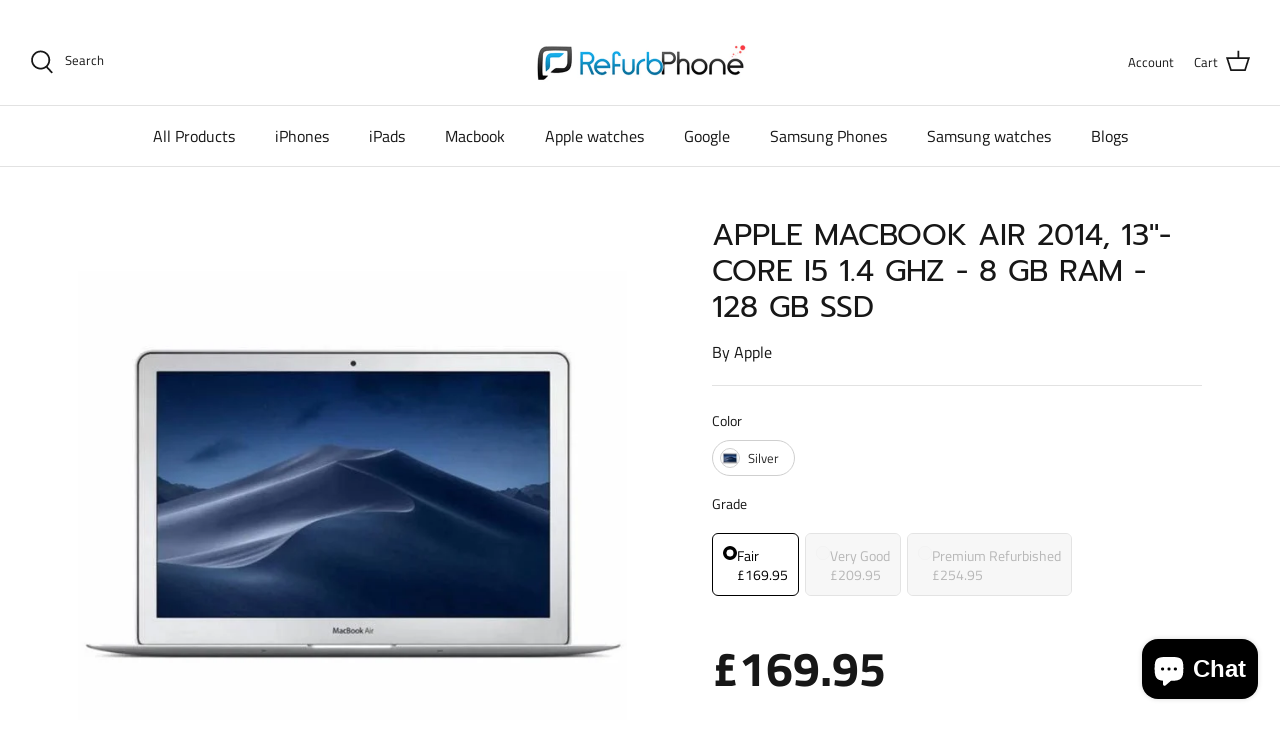

--- FILE ---
content_type: text/html; charset=utf-8
request_url: https://refurb-phone.com/products/apple-macbook-air-2014-13-core-i5-1-4-ghz-8-gb-ram-128-gb-ssd
body_size: 110204
content:
<!DOCTYPE html>
<html lang="en">
<head><!-- ! Yoast SEO -->
	<script id="pandectes-rules">   /* PANDECTES-GDPR: DO NOT MODIFY AUTO GENERATED CODE OF THIS SCRIPT */      window.PandectesSettings = {"store":{"id":56628478121,"plan":"plus","theme":"working theme 10/08/2025?","primaryLocale":"en","adminMode":false,"headless":false,"storefrontRootDomain":"","checkoutRootDomain":"","storefrontAccessToken":""},"tsPublished":1760789421,"declaration":{"showPurpose":false,"showProvider":false,"showDateGenerated":true},"language":{"unpublished":[],"languageMode":"Multilingual","fallbackLanguage":"en","languageDetection":"browser","languagesSupported":[]},"texts":{"managed":{"headerText":{"en":"We respect your privacy"},"consentText":{"en":"Refurb phone uses functional cookies required for browsing this site. We use cookies that allow us and our partners to measure traffic and show you personalized content."},"linkText":{"en":"Learn more"},"imprintText":{"en":"Imprint"},"googleLinkText":{"en":"Google's Privacy Terms"},"allowButtonText":{"en":"Accept"},"denyButtonText":{"en":"Decline"},"dismissButtonText":{"en":"Ok"},"leaveSiteButtonText":{"en":"Leave this site"},"preferencesButtonText":{"en":"Preferences"},"cookiePolicyText":{"en":"Cookie policy"},"preferencesPopupTitleText":{"en":"Manage consent preferences"},"preferencesPopupIntroText":{"en":"We use cookies to optimize website functionality, analyze the performance, and provide personalized experience to you. Some cookies are essential to make the website operate and function correctly. Those cookies cannot be disabled. In this window you can manage your preference of cookies."},"preferencesPopupSaveButtonText":{"en":"Save preferences"},"preferencesPopupCloseButtonText":{"en":"Close"},"preferencesPopupAcceptAllButtonText":{"en":"Accept all"},"preferencesPopupRejectAllButtonText":{"en":"Reject all"},"cookiesDetailsText":{"en":"Cookies details"},"preferencesPopupAlwaysAllowedText":{"en":"Always allowed"},"accessSectionParagraphText":{"en":"You have the right to request access to your data at any time."},"accessSectionTitleText":{"en":"Data portability"},"accessSectionAccountInfoActionText":{"en":"Personal data"},"accessSectionDownloadReportActionText":{"en":"Request export"},"accessSectionGDPRRequestsActionText":{"en":"Data subject requests"},"accessSectionOrdersRecordsActionText":{"en":"Orders"},"rectificationSectionParagraphText":{"en":"You have the right to request your data to be updated whenever you think it is appropriate."},"rectificationSectionTitleText":{"en":"Data Rectification"},"rectificationCommentPlaceholder":{"en":"Describe what you want to be updated"},"rectificationCommentValidationError":{"en":"Comment is required"},"rectificationSectionEditAccountActionText":{"en":"Request an update"},"erasureSectionTitleText":{"en":"Right to be forgotten"},"erasureSectionParagraphText":{"en":"You have the right to ask all your data to be erased. After that, you will no longer be able to access your account."},"erasureSectionRequestDeletionActionText":{"en":"Request personal data deletion"},"consentDate":{"en":"Consent date"},"consentId":{"en":"Consent ID"},"consentSectionChangeConsentActionText":{"en":"Change consent preference"},"consentSectionConsentedText":{"en":"You consented to the cookies policy of this website on"},"consentSectionNoConsentText":{"en":"You have not consented to the cookies policy of this website."},"consentSectionTitleText":{"en":"Your cookie consent"},"consentStatus":{"en":"Consent preference"},"confirmationFailureMessage":{"en":"Your request was not verified. Please try again and if problem persists, contact store owner for assistance"},"confirmationFailureTitle":{"en":"A problem occurred"},"confirmationSuccessMessage":{"en":"We will soon get back to you as to your request."},"confirmationSuccessTitle":{"en":"Your request is verified"},"guestsSupportEmailFailureMessage":{"en":"Your request was not submitted. Please try again and if problem persists, contact store owner for assistance."},"guestsSupportEmailFailureTitle":{"en":"A problem occurred"},"guestsSupportEmailPlaceholder":{"en":"E-mail address"},"guestsSupportEmailSuccessMessage":{"en":"If you are registered as a customer of this store, you will soon receive an email with instructions on how to proceed."},"guestsSupportEmailSuccessTitle":{"en":"Thank you for your request"},"guestsSupportEmailValidationError":{"en":"Email is not valid"},"guestsSupportInfoText":{"en":"Please login with your customer account to further proceed."},"submitButton":{"en":"Submit"},"submittingButton":{"en":"Submitting..."},"cancelButton":{"en":"Cancel"},"declIntroText":{"en":"We use cookies to optimize website functionality, analyze the performance, and provide personalized experience to you. Some cookies are essential to make the website operate and function correctly. Those cookies cannot be disabled. In this window you can manage your preference of cookies."},"declName":{"en":"Name"},"declPurpose":{"en":"Purpose"},"declType":{"en":"Type"},"declRetention":{"en":"Retention"},"declProvider":{"en":"Provider"},"declFirstParty":{"en":"First-party"},"declThirdParty":{"en":"Third-party"},"declSeconds":{"en":"seconds"},"declMinutes":{"en":"minutes"},"declHours":{"en":"hours"},"declDays":{"en":"days"},"declWeeks":{"en":"week(s)"},"declMonths":{"en":"months"},"declYears":{"en":"years"},"declSession":{"en":"Session"},"declDomain":{"en":"Domain"},"declPath":{"en":"Path"}},"categories":{"strictlyNecessaryCookiesTitleText":{"en":"Strictly necessary cookies"},"strictlyNecessaryCookiesDescriptionText":{"en":"These cookies are essential in order to enable you to move around the website and use its features, such as accessing secure areas of the website. The website cannot function properly without these cookies."},"functionalityCookiesTitleText":{"en":"Functional cookies"},"functionalityCookiesDescriptionText":{"en":"These cookies enable the site to provide enhanced functionality and personalisation. They may be set by us or by third party providers whose services we have added to our pages. If you do not allow these cookies then some or all of these services may not function properly."},"performanceCookiesTitleText":{"en":"Performance cookies"},"performanceCookiesDescriptionText":{"en":"These cookies enable us to monitor and improve the performance of our website. For example, they allow us to count visits, identify traffic sources and see which parts of the site are most popular."},"targetingCookiesTitleText":{"en":"Targeting cookies"},"targetingCookiesDescriptionText":{"en":"These cookies may be set through our site by our advertising partners. They may be used by those companies to build a profile of your interests and show you relevant adverts on other sites.    They do not store directly personal information, but are based on uniquely identifying your browser and internet device. If you do not allow these cookies, you will experience less targeted advertising."},"unclassifiedCookiesTitleText":{"en":"Unclassified cookies"},"unclassifiedCookiesDescriptionText":{"en":"Unclassified cookies are cookies that we are in the process of classifying, together with the providers of individual cookies."}},"auto":{}},"library":{"previewMode":false,"fadeInTimeout":0,"defaultBlocked":7,"showLink":true,"showImprintLink":false,"showGoogleLink":false,"enabled":true,"cookie":{"expiryDays":365,"secure":true},"dismissOnScroll":false,"dismissOnWindowClick":false,"dismissOnTimeout":false,"palette":{"popup":{"background":"#FFFFFF","backgroundForCalculations":{"a":1,"b":255,"g":255,"r":255},"text":"#000000"},"button":{"background":"#000000","backgroundForCalculations":{"a":1,"b":0,"g":0,"r":0},"text":"#FFFFFF","textForCalculation":{"a":1,"b":255,"g":255,"r":255},"border":"transparent"}},"content":{"href":"https://refurbgadget.myshopify.com/policies/privacy-policy","imprintHref":"/","close":"&#10005;","target":"","logo":"<img class=\"cc-banner-logo\" style=\"max-height: 40px;\" src=\"https://cdn.shopify.com/s/files/1/0566/2847/8121/t/51/assets/pandectes-logo.png?v=1687911232\" alt=\"Cookie banner\" />"},"window":"<div role=\"dialog\" aria-labelledby=\"cookieconsent:head\" aria-describedby=\"cookieconsent:desc\" id=\"pandectes-banner\" class=\"cc-window-wrapper cc-top-center-wrapper\"><div class=\"pd-cookie-banner-window cc-window {{classes}}\"><!--googleoff: all-->{{children}}<!--googleon: all--></div></div>","compliance":{"custom":"<div class=\"cc-compliance cc-highlight\">{{preferences}}{{allow}}</div>"},"type":"custom","layouts":{"basic":"{{logo}}{{header}}{{messagelink}}{{compliance}}"},"position":"top-center","theme":"classic","revokable":false,"animateRevokable":false,"revokableReset":false,"revokableLogoUrl":"","revokablePlacement":"bottom-left","revokableMarginHorizontal":15,"revokableMarginVertical":15,"static":false,"autoAttach":true,"hasTransition":true,"blacklistPage":[""],"elements":{"close":"<button aria-label=\"Close\" type=\"button\" class=\"cc-close\">{{close}}</button>","dismiss":"<button type=\"button\" class=\"cc-btn cc-btn-decision cc-dismiss\">{{dismiss}}</button>","allow":"<button type=\"button\" class=\"cc-btn cc-btn-decision cc-allow\">{{allow}}</button>","deny":"<button type=\"button\" class=\"cc-btn cc-btn-decision cc-deny\">{{deny}}</button>","preferences":"<button type=\"button\" class=\"cc-btn cc-settings\" onclick=\"Pandectes.fn.openPreferences()\">{{preferences}}</button>"}},"geolocation":{"brOnly":false,"caOnly":true,"euOnly":true,"jpOnly":false,"thOnly":false,"canadaOnly":false,"canadaLaw25":false,"canadaPipeda":false,"globalVisibility":false},"dsr":{"guestsSupport":false,"accessSectionDownloadReportAuto":false},"banner":{"resetTs":1679184276,"extraCss":"        .cc-banner-logo {max-width: 32em!important;}    @media(min-width: 768px) {.cc-window.cc-floating{max-width: 32em!important;width: 32em!important;}}    .cc-message, .pd-cookie-banner-window .cc-header, .cc-logo {text-align: center}    .cc-window-wrapper{z-index: 2147483647;}    .cc-window{padding: 36px!important;z-index: 2147483647;font-family: inherit;}    .pd-cookie-banner-window .cc-header{font-family: inherit;}    .pd-cp-ui{font-family: inherit; background-color: #FFFFFF;color:#000000;}    button.pd-cp-btn, a.pd-cp-btn{background-color:#000000;color:#FFFFFF!important;}    input + .pd-cp-preferences-slider{background-color: rgba(0, 0, 0, 0.3)}    .pd-cp-scrolling-section::-webkit-scrollbar{background-color: rgba(0, 0, 0, 0.3)}    input:checked + .pd-cp-preferences-slider{background-color: rgba(0, 0, 0, 1)}    .pd-cp-scrolling-section::-webkit-scrollbar-thumb {background-color: rgba(0, 0, 0, 1)}    .pd-cp-ui-close{color:#000000;}    .pd-cp-preferences-slider:before{background-color: #FFFFFF}    .pd-cp-title:before {border-color: #000000!important}    .pd-cp-preferences-slider{background-color:#000000}    .pd-cp-toggle{color:#000000!important}    @media(max-width:699px) {.pd-cp-ui-close-top svg {fill: #000000}}    .pd-cp-toggle:hover,.pd-cp-toggle:visited,.pd-cp-toggle:active{color:#000000!important}    .pd-cookie-banner-window {box-shadow: 0 0 18px rgb(0 0 0 / 20%);}  ","customJavascript":{},"showPoweredBy":false,"logoHeight":40,"hybridStrict":false,"cookiesBlockedByDefault":"7","isActive":true,"implicitSavePreferences":false,"cookieIcon":false,"blockBots":false,"showCookiesDetails":true,"hasTransition":true,"blockingPage":false,"showOnlyLandingPage":false,"leaveSiteUrl":"https://www.google.com","linkRespectStoreLang":false},"cookies":{"0":[{"name":"secure_customer_sig","type":"http","domain":"refurb-phone.com","path":"/","provider":"Shopify","firstParty":true,"retention":"1 year(s)","session":false,"expires":1,"unit":"declYears","purpose":{"en":"Used in connection with customer login."}},{"name":"cart_currency","type":"http","domain":"refurb-phone.com","path":"/","provider":"Shopify","firstParty":true,"retention":"14 day(s)","session":false,"expires":14,"unit":"declDays","purpose":{"en":"Used in connection with shopping cart."}},{"name":"_cmp_a","type":"http","domain":".refurb-phone.com","path":"/","provider":"Shopify","firstParty":true,"retention":"24 hour(s)","session":false,"expires":24,"unit":"declHours","purpose":{"en":"Used for managing customer privacy settings."}},{"name":"_shopify_tm","type":"http","domain":".refurb-phone.com","path":"/","provider":"Shopify","firstParty":true,"retention":"30 minute(s)","session":false,"expires":30,"unit":"declMinutes","purpose":{"en":"Used for managing customer privacy settings."}},{"name":"_shopify_tw","type":"http","domain":".refurb-phone.com","path":"/","provider":"Shopify","firstParty":true,"retention":"14 day(s)","session":false,"expires":14,"unit":"declDays","purpose":{"en":"Used for managing customer privacy settings."}},{"name":"localization","type":"http","domain":"refurb-phone.com","path":"/","provider":"Shopify","firstParty":true,"retention":"1 year(s)","session":false,"expires":1,"unit":"declYears","purpose":{"en":"Shopify store localization"}},{"name":"keep_alive","type":"http","domain":"refurb-phone.com","path":"/","provider":"Shopify","firstParty":true,"retention":"30 minute(s)","session":false,"expires":30,"unit":"declMinutes","purpose":{"en":"Used in connection with buyer localization."}},{"name":"cart_sig","type":"http","domain":"refurb-phone.com","path":"/","provider":"Shopify","firstParty":true,"retention":"14 day(s)","session":false,"expires":14,"unit":"declDays","purpose":{"en":"Used in connection with checkout."}},{"name":"_tracking_consent","type":"http","domain":".refurb-phone.com","path":"/","provider":"Shopify","firstParty":true,"retention":"1 year(s)","session":false,"expires":1,"unit":"declYears","purpose":{"en":"Tracking preferences."}},{"name":"_shopify_m","type":"http","domain":".refurb-phone.com","path":"/","provider":"Shopify","firstParty":true,"retention":"1 year(s)","session":false,"expires":1,"unit":"declYears","purpose":{"en":"Used for managing customer privacy settings."}},{"name":"_secure_session_id","type":"http","domain":"refurb-phone.com","path":"/","provider":"Shopify","firstParty":true,"retention":"24 hour(s)","session":false,"expires":24,"unit":"declHours","purpose":{"en":"Used in connection with navigation through a storefront."}}],"1":[],"2":[{"name":"_y","type":"http","domain":".refurb-phone.com","path":"/","provider":"Shopify","firstParty":true,"retention":"1 year(s)","session":false,"expires":1,"unit":"declYears","purpose":{"en":"Shopify analytics."}},{"name":"_s","type":"http","domain":".refurb-phone.com","path":"/","provider":"Shopify","firstParty":true,"retention":"30 minute(s)","session":false,"expires":30,"unit":"declMinutes","purpose":{"en":"Shopify analytics."}},{"name":"_shopify_y","type":"http","domain":".refurb-phone.com","path":"/","provider":"Shopify","firstParty":true,"retention":"1 year(s)","session":false,"expires":1,"unit":"declYears","purpose":{"en":"Shopify analytics."}},{"name":"_shopify_s","type":"http","domain":".refurb-phone.com","path":"/","provider":"Shopify","firstParty":true,"retention":"30 minute(s)","session":false,"expires":30,"unit":"declMinutes","purpose":{"en":"Shopify analytics."}},{"name":"_orig_referrer","type":"http","domain":".refurb-phone.com","path":"/","provider":"Shopify","firstParty":true,"retention":"14 day(s)","session":false,"expires":14,"unit":"declDays","purpose":{"en":"Tracks landing pages."}},{"name":"_landing_page","type":"http","domain":".refurb-phone.com","path":"/","provider":"Shopify","firstParty":true,"retention":"14 day(s)","session":false,"expires":14,"unit":"declDays","purpose":{"en":"Tracks landing pages."}},{"name":"_ga","type":"http","domain":".refurb-phone.com","path":"/","provider":"Google","firstParty":true,"retention":"1 year(s)","session":false,"expires":1,"unit":"declYears","purpose":{"en":"Cookie is set by Google Analytics with unknown functionality"}},{"name":"_ga_2P93JB70TK","type":"http","domain":".refurb-phone.com","path":"/","provider":"Google","firstParty":true,"retention":"1 year(s)","session":false,"expires":1,"unit":"declYears","purpose":{"en":"Cookie is set by Google Analytics with unknown functionality"}}],"4":[{"name":"_fbp","type":"http","domain":".refurb-phone.com","path":"/","provider":"Facebook","firstParty":true,"retention":"90 day(s)","session":false,"expires":90,"unit":"declDays","purpose":{"en":"Cookie is placed by Facebook to track visits across websites."}},{"name":"_uetvid","type":"http","domain":".refurb-phone.com","path":"/","provider":"Bing","firstParty":true,"retention":"1 year(s)","session":false,"expires":1,"unit":"declYears","purpose":{"en":"Used to track visitors on multiple websites, in order to present relevant advertisement based on the visitor's preferences."}},{"name":"_uetsid","type":"http","domain":".refurb-phone.com","path":"/","provider":"Bing","firstParty":true,"retention":"24 hour(s)","session":false,"expires":24,"unit":"declHours","purpose":{"en":"This cookie is used by Bing to determine what ads should be shown that may be relevant to the end user perusing the site."}},{"name":"MUID","type":"http","domain":".bing.com","path":"/","provider":"Microsoft","firstParty":true,"retention":"1 year(s)","session":false,"expires":1,"unit":"declYears","purpose":{"en":"Cookie is placed by Microsoft to track visits across websites."}},{"name":"IDE","type":"http","domain":".doubleclick.net","path":"/","provider":"Google","firstParty":true,"retention":"1 year(s)","session":false,"expires":1,"unit":"declYears","purpose":{"en":"To measure the visitors’ actions after they click through from an advert. Expires after 1 year."}},{"name":"test_cookie","type":"http","domain":".doubleclick.net","path":"/","provider":"Google","firstParty":true,"retention":"15 minute(s)","session":false,"expires":15,"unit":"declMinutes","purpose":{"en":"To measure the visitors’ actions after they click through from an advert. Expires after each visit."}},{"name":"_gcl_au","type":"http","domain":".refurb-phone.com","path":"/","provider":"Google","firstParty":true,"retention":"90 day(s)","session":false,"expires":90,"unit":"declDays","purpose":{"en":"Cookie is placed by Google Tag Manager to track conversions."}}],"8":[{"name":"_rdt_uuid","type":"http","domain":".refurb-phone.com","path":"/","provider":"Unknown","firstParty":true,"retention":"90 day(s)","session":false,"expires":90,"unit":"declDays","purpose":{"en":""}},{"name":"personalization_id","type":"http","domain":".twitter.com","path":"/","provider":"Unknown","firstParty":true,"retention":"1 year(s)","session":false,"expires":1,"unit":"declYears","purpose":{"en":""}},{"name":"muc_ads","type":"http","domain":".t.co","path":"/","provider":"Unknown","firstParty":true,"retention":"1 year(s)","session":false,"expires":1,"unit":"declYears","purpose":{"en":""}},{"name":"MR","type":"http","domain":".bat.bing.com","path":"/","provider":"Unknown","firstParty":true,"retention":"7 day(s)","session":false,"expires":7,"unit":"declDays","purpose":{"en":""}},{"name":"__v_anl__u__","type":"http","domain":"refurb-phone.com","path":"/","provider":"Unknown","firstParty":true,"retention":"7 day(s)","session":false,"expires":7,"unit":"declDays","purpose":{"en":""}}]},"blocker":{"isActive":false,"googleConsentMode":{"id":"","analyticsId":"","isActive":true,"adStorageCategory":4,"analyticsStorageCategory":2,"personalizationStorageCategory":1,"functionalityStorageCategory":1,"customEvent":true,"securityStorageCategory":0,"redactData":true,"urlPassthrough":false},"facebookPixel":{"id":"","isActive":false,"ldu":false},"microsoft":{},"rakuten":{"isActive":false,"cmp":false,"ccpa":false},"gpcIsActive":false,"clarity":{},"defaultBlocked":7,"patterns":{"whiteList":[],"blackList":{"1":[],"2":[],"4":[],"8":[]},"iframesWhiteList":[],"iframesBlackList":{"1":[],"2":[],"4":[],"8":[]},"beaconsWhiteList":[],"beaconsBlackList":{"1":[],"2":[],"4":[],"8":[]}}}}      !function(){"use strict";window.PandectesRules=window.PandectesRules||{},window.PandectesRules.manualBlacklist={1:[],2:[],4:[]},window.PandectesRules.blacklistedIFrames={1:[],2:[],4:[]},window.PandectesRules.blacklistedCss={1:[],2:[],4:[]},window.PandectesRules.blacklistedBeacons={1:[],2:[],4:[]};const e="javascript/blocked",t=["US-CA","US-VA","US-CT","US-UT","US-CO","US-MT","US-TX","US-OR","US-IA","US-NE","US-NH","US-DE","US-NJ","US-TN","US-MN"],n=["AT","BE","BG","HR","CY","CZ","DK","EE","FI","FR","DE","GR","HU","IE","IT","LV","LT","LU","MT","NL","PL","PT","RO","SK","SI","ES","SE","GB","LI","NO","IS"];function a(e){return new RegExp(e.replace(/[/\\.+?$()]/g,"\\$&").replace("*","(.*)"))}const o=(e,t="log")=>{new URLSearchParams(window.location.search).get("log")&&console[t](`PandectesRules: ${e}`)};function s(e){const t=document.createElement("script");t.async=!0,t.src=e,document.head.appendChild(t)}const r=window.PandectesRulesSettings||window.PandectesSettings,i=function(){if(void 0!==window.dataLayer&&Array.isArray(window.dataLayer)){if(window.dataLayer.some((e=>"pandectes_full_scan"===e.event)))return!0}return!1}(),c=((e="_pandectes_gdpr")=>{const t=("; "+document.cookie).split("; "+e+"=");let n;if(t.length<2)n={};else{const e=t.pop().split(";");n=window.atob(e.shift())}const a=(e=>{try{return JSON.parse(e)}catch(e){return!1}})(n);return!1!==a?a:n})(),{banner:{isActive:l},blocker:{defaultBlocked:d,patterns:u}}=r,g=c&&null!==c.preferences&&void 0!==c.preferences?c.preferences:null,p=i?0:l?null===g?d:g:0,f={1:!(1&p),2:!(2&p),4:!(4&p)},{blackList:h,whiteList:y,iframesBlackList:w,iframesWhiteList:m,beaconsBlackList:b,beaconsWhiteList:k}=u,_={blackList:[],whiteList:[],iframesBlackList:{1:[],2:[],4:[],8:[]},iframesWhiteList:[],beaconsBlackList:{1:[],2:[],4:[],8:[]},beaconsWhiteList:[]};[1,2,4].map((e=>{f[e]||(_.blackList.push(...h[e].length?h[e].map(a):[]),_.iframesBlackList[e]=w[e].length?w[e].map(a):[],_.beaconsBlackList[e]=b[e].length?b[e].map(a):[])})),_.whiteList=y.length?y.map(a):[],_.iframesWhiteList=m.length?m.map(a):[],_.beaconsWhiteList=k.length?k.map(a):[];const v={scripts:[],iframes:{1:[],2:[],4:[]},beacons:{1:[],2:[],4:[]},css:{1:[],2:[],4:[]}},L=(t,n)=>t&&(!n||n!==e)&&(!_.blackList||_.blackList.some((e=>e.test(t))))&&(!_.whiteList||_.whiteList.every((e=>!e.test(t)))),S=(e,t)=>{const n=_.iframesBlackList[t],a=_.iframesWhiteList;return e&&(!n||n.some((t=>t.test(e))))&&(!a||a.every((t=>!t.test(e))))},C=(e,t)=>{const n=_.beaconsBlackList[t],a=_.beaconsWhiteList;return e&&(!n||n.some((t=>t.test(e))))&&(!a||a.every((t=>!t.test(e))))},A=new MutationObserver((e=>{for(let t=0;t<e.length;t++){const{addedNodes:n}=e[t];for(let e=0;e<n.length;e++){const t=n[e],a=t.dataset&&t.dataset.cookiecategory;if(1===t.nodeType&&"LINK"===t.tagName){const e=t.dataset&&t.dataset.href;if(e&&a)switch(a){case"functionality":case"C0001":v.css[1].push(e);break;case"performance":case"C0002":v.css[2].push(e);break;case"targeting":case"C0003":v.css[4].push(e)}}}}}));var $=new MutationObserver((t=>{for(let n=0;n<t.length;n++){const{addedNodes:a}=t[n];for(let t=0;t<a.length;t++){const n=a[t],s=n.src||n.dataset&&n.dataset.src,r=n.dataset&&n.dataset.cookiecategory;if(1===n.nodeType&&"IFRAME"===n.tagName){if(s){let e=!1;S(s,1)||"functionality"===r||"C0001"===r?(e=!0,v.iframes[1].push(s)):S(s,2)||"performance"===r||"C0002"===r?(e=!0,v.iframes[2].push(s)):(S(s,4)||"targeting"===r||"C0003"===r)&&(e=!0,v.iframes[4].push(s)),e&&(n.removeAttribute("src"),n.setAttribute("data-src",s))}}else if(1===n.nodeType&&"IMG"===n.tagName){if(s){let e=!1;C(s,1)?(e=!0,v.beacons[1].push(s)):C(s,2)?(e=!0,v.beacons[2].push(s)):C(s,4)&&(e=!0,v.beacons[4].push(s)),e&&(n.removeAttribute("src"),n.setAttribute("data-src",s))}}else if(1===n.nodeType&&"SCRIPT"===n.tagName){const t=n.type;let a=!1;if(L(s,t)?(o(`rule blocked: ${s}`),a=!0):s&&r?o(`manually blocked @ ${r}: ${s}`):r&&o(`manually blocked @ ${r}: inline code`),a){v.scripts.push([n,t]),n.type=e;const a=function(t){n.getAttribute("type")===e&&t.preventDefault(),n.removeEventListener("beforescriptexecute",a)};n.addEventListener("beforescriptexecute",a),n.parentElement&&n.parentElement.removeChild(n)}}}}}));const P=document.createElement,E={src:Object.getOwnPropertyDescriptor(HTMLScriptElement.prototype,"src"),type:Object.getOwnPropertyDescriptor(HTMLScriptElement.prototype,"type")};window.PandectesRules.unblockCss=e=>{const t=v.css[e]||[];t.length&&o(`Unblocking CSS for ${e}`),t.forEach((e=>{const t=document.querySelector(`link[data-href^="${e}"]`);t.removeAttribute("data-href"),t.href=e})),v.css[e]=[]},window.PandectesRules.unblockIFrames=e=>{const t=v.iframes[e]||[];t.length&&o(`Unblocking IFrames for ${e}`),_.iframesBlackList[e]=[],t.forEach((e=>{const t=document.querySelector(`iframe[data-src^="${e}"]`);t.removeAttribute("data-src"),t.src=e})),v.iframes[e]=[]},window.PandectesRules.unblockBeacons=e=>{const t=v.beacons[e]||[];t.length&&o(`Unblocking Beacons for ${e}`),_.beaconsBlackList[e]=[],t.forEach((e=>{const t=document.querySelector(`img[data-src^="${e}"]`);t.removeAttribute("data-src"),t.src=e})),v.beacons[e]=[]},window.PandectesRules.unblockInlineScripts=function(e){const t=1===e?"functionality":2===e?"performance":"targeting",n=document.querySelectorAll(`script[type="javascript/blocked"][data-cookiecategory="${t}"]`);o(`unblockInlineScripts: ${n.length} in ${t}`),n.forEach((function(e){const t=document.createElement("script");t.type="text/javascript",e.hasAttribute("src")?t.src=e.getAttribute("src"):t.textContent=e.textContent,document.head.appendChild(t),e.parentNode.removeChild(e)}))},window.PandectesRules.unblockInlineCss=function(e){const t=1===e?"functionality":2===e?"performance":"targeting",n=document.querySelectorAll(`link[data-cookiecategory="${t}"]`);o(`unblockInlineCss: ${n.length} in ${t}`),n.forEach((function(e){e.href=e.getAttribute("data-href")}))},window.PandectesRules.unblock=function(e){e.length<1?(_.blackList=[],_.whiteList=[],_.iframesBlackList=[],_.iframesWhiteList=[]):(_.blackList&&(_.blackList=_.blackList.filter((t=>e.every((e=>"string"==typeof e?!t.test(e):e instanceof RegExp?t.toString()!==e.toString():void 0))))),_.whiteList&&(_.whiteList=[..._.whiteList,...e.map((e=>{if("string"==typeof e){const t=".*"+a(e)+".*";if(_.whiteList.every((e=>e.toString()!==t.toString())))return new RegExp(t)}else if(e instanceof RegExp&&_.whiteList.every((t=>t.toString()!==e.toString())))return e;return null})).filter(Boolean)]));let t=0;[...v.scripts].forEach((([e,n],a)=>{if(function(e){const t=e.getAttribute("src");return _.blackList&&_.blackList.every((e=>!e.test(t)))||_.whiteList&&_.whiteList.some((e=>e.test(t)))}(e)){const o=document.createElement("script");for(let t=0;t<e.attributes.length;t++){let n=e.attributes[t];"src"!==n.name&&"type"!==n.name&&o.setAttribute(n.name,e.attributes[t].value)}o.setAttribute("src",e.src),o.setAttribute("type",n||"application/javascript"),document.head.appendChild(o),v.scripts.splice(a-t,1),t++}})),0==_.blackList.length&&0===_.iframesBlackList[1].length&&0===_.iframesBlackList[2].length&&0===_.iframesBlackList[4].length&&0===_.beaconsBlackList[1].length&&0===_.beaconsBlackList[2].length&&0===_.beaconsBlackList[4].length&&(o("Disconnecting observers"),$.disconnect(),A.disconnect())};const{store:{adminMode:B,headless:T,storefrontRootDomain:R,checkoutRootDomain:I,storefrontAccessToken:O},banner:{isActive:N},blocker:U}=r,{defaultBlocked:D}=U;N&&function(e){if(window.Shopify&&window.Shopify.customerPrivacy)return void e();let t=null;window.Shopify&&window.Shopify.loadFeatures&&window.Shopify.trackingConsent?e():t=setInterval((()=>{window.Shopify&&window.Shopify.loadFeatures&&(clearInterval(t),window.Shopify.loadFeatures([{name:"consent-tracking-api",version:"0.1"}],(t=>{t?o("Shopify.customerPrivacy API - failed to load"):(o(`shouldShowBanner() -> ${window.Shopify.trackingConsent.shouldShowBanner()} | saleOfDataRegion() -> ${window.Shopify.trackingConsent.saleOfDataRegion()}`),e())})))}),10)}((()=>{!function(){const e=window.Shopify.trackingConsent;if(!1!==e.shouldShowBanner()||null!==g||7!==D)try{const t=B&&!(window.Shopify&&window.Shopify.AdminBarInjector);let n={preferences:!(1&p)||i||t,analytics:!(2&p)||i||t,marketing:!(4&p)||i||t};T&&(n.headlessStorefront=!0,n.storefrontRootDomain=R?.length?R:window.location.hostname,n.checkoutRootDomain=I?.length?I:`checkout.${window.location.hostname}`,n.storefrontAccessToken=O?.length?O:""),e.firstPartyMarketingAllowed()===n.marketing&&e.analyticsProcessingAllowed()===n.analytics&&e.preferencesProcessingAllowed()===n.preferences||e.setTrackingConsent(n,(function(e){e&&e.error?o("Shopify.customerPrivacy API - failed to setTrackingConsent"):o(`setTrackingConsent(${JSON.stringify(n)})`)}))}catch(e){o("Shopify.customerPrivacy API - exception")}}(),function(){if(T){const e=window.Shopify.trackingConsent,t=e.currentVisitorConsent();if(navigator.globalPrivacyControl&&""===t.sale_of_data){const t={sale_of_data:!1,headlessStorefront:!0};t.storefrontRootDomain=R?.length?R:window.location.hostname,t.checkoutRootDomain=I?.length?I:`checkout.${window.location.hostname}`,t.storefrontAccessToken=O?.length?O:"",e.setTrackingConsent(t,(function(e){e&&e.error?o(`Shopify.customerPrivacy API - failed to setTrackingConsent({${JSON.stringify(t)})`):o(`setTrackingConsent(${JSON.stringify(t)})`)}))}}}()}));const M="[Pandectes :: Google Consent Mode debug]:";function z(...e){const t=e[0],n=e[1],a=e[2];if("consent"!==t)return"config"===t?"config":void 0;const{ad_storage:o,ad_user_data:s,ad_personalization:r,functionality_storage:i,analytics_storage:c,personalization_storage:l,security_storage:d}=a,u={Command:t,Mode:n,ad_storage:o,ad_user_data:s,ad_personalization:r,functionality_storage:i,analytics_storage:c,personalization_storage:l,security_storage:d};return console.table(u),"default"===n&&("denied"===o&&"denied"===s&&"denied"===r&&"denied"===i&&"denied"===c&&"denied"===l||console.warn(`${M} all types in a "default" command should be set to "denied" except for security_storage that should be set to "granted"`)),n}let j=!1,x=!1;function q(e){e&&("default"===e?(j=!0,x&&console.warn(`${M} "default" command was sent but there was already an "update" command before it.`)):"update"===e?(x=!0,j||console.warn(`${M} "update" command was sent but there was no "default" command before it.`)):"config"===e&&(j||console.warn(`${M} a tag read consent state before a "default" command was sent.`)))}const{banner:{isActive:F,hybridStrict:W},geolocation:{caOnly:H=!1,euOnly:G=!1,brOnly:J=!1,jpOnly:V=!1,thOnly:K=!1,chOnly:Z=!1,zaOnly:Y=!1,canadaOnly:X=!1,globalVisibility:Q=!0},blocker:{defaultBlocked:ee=7,googleConsentMode:{isActive:te,onlyGtm:ne=!1,customEvent:ae,id:oe="",analyticsId:se="",adwordsId:re="",redactData:ie,urlPassthrough:ce,adStorageCategory:le,analyticsStorageCategory:de,functionalityStorageCategory:ue,personalizationStorageCategory:ge,securityStorageCategory:pe,dataLayerProperty:fe="dataLayer",waitForUpdate:he=0,useNativeChannel:ye=!1,debugMode:we=!1}}}=r;function me(){window[fe].push(arguments)}window[fe]=window[fe]||[];const be={hasInitialized:!1,useNativeChannel:!1,ads_data_redaction:!1,url_passthrough:!1,data_layer_property:"dataLayer",storage:{ad_storage:"granted",ad_user_data:"granted",ad_personalization:"granted",analytics_storage:"granted",functionality_storage:"granted",personalization_storage:"granted",security_storage:"granted"}};if(F&&te){we&&(ke=fe||"dataLayer",window[ke].forEach((e=>{q(z(...e))})),window[ke].push=function(...e){return q(z(...e[0])),Array.prototype.push.apply(this,e)});const e=0===(ee&le)?"granted":"denied",a=0===(ee&de)?"granted":"denied",o=0===(ee&ue)?"granted":"denied",r=0===(ee&ge)?"granted":"denied",i=0===(ee&pe)?"granted":"denied";be.hasInitialized=!0,be.useNativeChannel=ye,be.url_passthrough=ce,be.ads_data_redaction="denied"===e&&ie,be.storage.ad_storage=e,be.storage.ad_user_data=e,be.storage.ad_personalization=e,be.storage.analytics_storage=a,be.storage.functionality_storage=o,be.storage.personalization_storage=r,be.storage.security_storage=i,be.data_layer_property=fe||"dataLayer",me("set","developer_id.dMTZkMj",!0),be.ads_data_redaction&&me("set","ads_data_redaction",be.ads_data_redaction),be.url_passthrough&&me("set","url_passthrough",be.url_passthrough),function(){const e=p!==ee?{wait_for_update:he||500}:he?{wait_for_update:he}:{};Q&&!W?me("consent","default",{...be.storage,...e}):(me("consent","default",{...be.storage,...e,region:[...G||W?n:[],...H&&!W?t:[],...J&&!W?["BR"]:[],...V&&!W?["JP"]:[],...!1===X||W?[]:["CA"],...K&&!W?["TH"]:[],...Z&&!W?["CH"]:[],...Y&&!W?["ZA"]:[]]}),me("consent","default",{ad_storage:"granted",ad_user_data:"granted",ad_personalization:"granted",analytics_storage:"granted",functionality_storage:"granted",personalization_storage:"granted",security_storage:"granted",...e}));if(null!==g){const e=0===(p&le)?"granted":"denied",t=0===(p&de)?"granted":"denied",n=0===(p&ue)?"granted":"denied",a=0===(p&ge)?"granted":"denied",o=0===(p&pe)?"granted":"denied";be.storage.ad_storage=e,be.storage.ad_user_data=e,be.storage.ad_personalization=e,be.storage.analytics_storage=t,be.storage.functionality_storage=n,be.storage.personalization_storage=a,be.storage.security_storage=o,me("consent","update",be.storage)}me("js",new Date);const a="https://www.googletagmanager.com";if(oe.length){const e=oe.split(",");window[be.data_layer_property].push({"gtm.start":(new Date).getTime(),event:"gtm.js"});for(let t=0;t<e.length;t++){const n="dataLayer"!==be.data_layer_property?`&l=${be.data_layer_property}`:"";s(`${a}/gtm.js?id=${e[t].trim()}${n}`)}}if(se.length){const e=se.split(",");for(let t=0;t<e.length;t++){const n=e[t].trim();n.length&&(s(`${a}/gtag/js?id=${n}`),me("config",n,{send_page_view:!1}))}}if(re.length){const e=re.split(",");for(let t=0;t<e.length;t++){const n=e[t].trim();n.length&&(s(`${a}/gtag/js?id=${n}`),me("config",n,{allow_enhanced_conversions:!0}))}}}()}else if(ne){const e="https://www.googletagmanager.com";if(oe.length){const t=oe.split(",");for(let n=0;n<t.length;n++){const a="dataLayer"!==be.data_layer_property?`&l=${be.data_layer_property}`:"";s(`${e}/gtm.js?id=${t[n].trim()}${a}`)}}}var ke;const{blocker:{klaviyoIsActive:_e,googleConsentMode:{adStorageCategory:ve}}}=r;_e&&window.addEventListener("PandectesEvent_OnConsent",(function(e){const{preferences:t}=e.detail;if(null!=t){const e=0===(t&ve)?"granted":"denied";void 0!==window.klaviyo&&window.klaviyo.isIdentified()&&window.klaviyo.push(["identify",{ad_personalization:e,ad_user_data:e}])}}));const{banner:{revokableTrigger:Le}}=r;Le&&(window.onload=async()=>{for await(let e of((e,t=1e3,n=1e4)=>{const a=new WeakMap;return{async*[Symbol.asyncIterator](){const o=Date.now();for(;Date.now()-o<n;){const n=document.querySelectorAll(e);for(const e of n)a.has(e)||(a.set(e,!0),yield e);await new Promise((e=>setTimeout(e,t)))}}}})('a[href*="#reopenBanner"]'))e.onclick=e=>{e.preventDefault(),window.Pandectes.fn.revokeConsent()}});const{banner:{isActive:Se},blocker:{defaultBlocked:Ce=7,microsoft:{isActive:Ae,uetTags:$e,dataLayerProperty:Pe="uetq"}={isActive:!1,uetTags:"",dataLayerProperty:"uetq"},clarity:{isActive:Ee,id:Be}={isActive:!1,id:""}}}=r,Te={hasInitialized:!1,data_layer_property:"uetq",storage:{ad_storage:"granted"}};if(Se&&Ae){if(function(e,t,n){const a=new Date;a.setTime(a.getTime()+24*n*60*60*1e3);const o="expires="+a.toUTCString();document.cookie=`${e}=${t}; ${o}; path=/; secure; samesite=strict`}("_uetmsdns","0",365),$e.length){const e=$e.split(",");for(let t=0;t<e.length;t++)e[t].trim().length&&ze(e[t])}const e=4&Ce?"denied":"granted";if(Te.hasInitialized=!0,Te.storage.ad_storage=e,window[Pe]=window[Pe]||[],window[Pe].push("consent","default",Te.storage),null!==g){const e=4&p?"denied":"granted";Te.storage.ad_storage=e,window[Pe].push("consent","update",Te.storage)}}var Re,Ie,Oe,Ne,Ue,De,Me;function ze(e){const t=document.createElement("script");t.type="text/javascript",t.async=!0,t.src="//bat.bing.com/bat.js",t.onload=function(){const t={ti:e,cookieFlags:"SameSite=None;Secure"};t.q=window[Pe],window[Pe]=new UET(t),window[Pe].push("pageLoad")},document.head.appendChild(t)}Ee&&Se&&(Be.length&&(Re=window,Ie=document,Ne="script",Ue=Be,Re[Oe="clarity"]=Re[Oe]||function(){(Re[Oe].q=Re[Oe].q||[]).push(arguments)},(De=Ie.createElement(Ne)).async=1,De.src="https://www.clarity.ms/tag/"+Ue,(Me=Ie.getElementsByTagName(Ne)[0]).parentNode.insertBefore(De,Me)),window.addEventListener("PandectesEvent_OnConsent",(e=>{["new","revoke"].includes(e.detail?.consentType)&&"function"==typeof window.clarity&&(2&e.detail?.preferences?window.clarity("consent",!1):window.clarity("consent"))}))),window.PandectesRules.gcm=be;const{banner:{isActive:je},blocker:{isActive:xe}}=r;o(`Prefs: ${p} | Banner: ${je?"on":"off"} | Blocker: ${xe?"on":"off"}`);const qe=null===g&&/\/checkouts\//.test(window.location.pathname);0!==p&&!1===i&&xe&&!qe&&(o("Blocker will execute"),document.createElement=function(...t){if("script"!==t[0].toLowerCase())return P.bind?P.bind(document)(...t):P;const n=P.bind(document)(...t);try{Object.defineProperties(n,{src:{...E.src,set(t){L(t,n.type)&&E.type.set.call(this,e),E.src.set.call(this,t)}},type:{...E.type,get(){const t=E.type.get.call(this);return t===e||L(this.src,t)?null:t},set(t){const a=L(n.src,n.type)?e:t;E.type.set.call(this,a)}}}),n.setAttribute=function(t,a){if("type"===t){const t=L(n.src,n.type)?e:a;E.type.set.call(n,t)}else"src"===t?(L(a,n.type)&&E.type.set.call(n,e),E.src.set.call(n,a)):HTMLScriptElement.prototype.setAttribute.call(n,t,a)}}catch(e){console.warn("Yett: unable to prevent script execution for script src ",n.src,".\n",'A likely cause would be because you are using a third-party browser extension that monkey patches the "document.createElement" function.')}return n},$.observe(document.documentElement,{childList:!0,subtree:!0}),A.observe(document.documentElement,{childList:!0,subtree:!0}))}();
</script>

 


    
        <link rel="preload" href="//refurb-phone.com/cdn/shop/products/apple-macbook-air-2014-13-core-i5-14-ghz-8-gb-ram-128-gb-ssd-2500285.jpg?v=1765030691">
    




         


<script>
(function() {
    let jquery_url = 'https://cdn.beae.com/vendors/js-v2/jquery.min.js';
    if(!document.querySelector('script[src="'+jquery_url+'"]')) {
        let head = document.getElementsByTagName('head')[0],
        script = document.createElement('script');
        script.setAttribute('type', 'text/javascript');
        script.setAttribute('src', jquery_url);
        script.defer = true;
        head.appendChild(script);
    }
})();    
</script> 
<script type="application/ld+json">
{
  "@context": "https://schema.org",
  "@type": "Organization",
  "name": "Refurb Phone",
  "image": "https://cdn.shopify.com/s/files/1/0566/2847/8121/files/W-Logo-1_f1f10222-cc25-46cc-91a8-cda8a950d992_430x.jpg?v=1629895010",
  "@id": "",
  "url": "https://refurb-phone.com/",
  "telephone": "02037735252",
  "address": {
    "@type": "PostalAddress",
    "streetAddress": "2nd Floor, 21 Vista Centre, 50 Salisbury Road,",
    "addressLocality": "HOUNSLOW",
    "postalCode": "TW4 6JQ",
    "addressCountry": "US"
  } ,
  "sameAs": [
    "https://www.facebook.com/refurbphone/",
    "https://twitter.com/refurbphone",
    "https://www.instagram.com/refurbphone/?hl=en",
    "https://www.pinterest.co.uk/refurbphone1/"
   ],
  "contactPoint": [{
    "@type": "ContactPoint",
    "contactType": "customer support",
    "telephone": "+44 203 773 5252",
    "email": "sales@refurb-phone.com",
    "areaServed": ["GB","IE","EU"],
    "availableLanguage": ["en-GB"],
    "hoursAvailable": {
      "@type": "OpeningHoursSpecification",
      "dayOfWeek": [
        "Monday","Tuesday","Wednesday","Thursday","Friday"
      ],
      "opens": "10:00",
      "closes": "18:00"
    }
  }]
}
</script>
<meta name="google-site-verification" content="wBrW6TXSLsBNPgTVy1_hORS88enYh9FPmxFq9b6g5F8" />
    
      
    
    
    
    
      
    
    
    
      
    
    
    
      
    
    
    
      
    
    
    
    








    
      
    
    
    
    
      
    
    
    
      
    
    
    
      
    
    
    
      
    
    
    
    








<meta name="google-site-verification" content="WBxNRJuRkGMGpDmVIaKYdRex7pJe3zZKHof1fPvUZ1w" /><!--Content in content_for_header -->
<!--LayoutHub-Embed--><meta name="layouthub" /><link rel="stylesheet" href="https://fonts.googleapis.com/css?display=swap&family=DM+Sans:100,200,300,400,500,600,700,800,900" /><link rel="stylesheet" type="text/css" href="[data-uri]" media="all">
<!--LH--><!--/LayoutHub-Embed--><!-- Symmetry 5.0.1 -->

  <link rel="preload" href="//refurb-phone.com/cdn/shop/t/51/assets/styles.css?v=150176790162622692471764523078" as="style">
  <meta charset="utf-8" />
<meta name="viewport" content="width=device-width,initial-scale=1.0" />
<meta http-equiv="X-UA-Compatible" content="IE=edge">

<link rel="preconnect" href="https://cdn.shopify.com" crossorigin>
<link rel="preconnect" href="https://fonts.shopify.com" crossorigin>
<link rel="preconnect" href="https://monorail-edge.shopifysvc.com"><link rel="preload" as="font" href="//refurb-phone.com/cdn/fonts/titillium_web/titilliumweb_n4.dc3610b1c7b7eb152fc1ddefb77e83a0b84386b3.woff2" type="font/woff2" crossorigin><link rel="preload" as="font" href="//refurb-phone.com/cdn/fonts/titillium_web/titilliumweb_n7.d17ed1f3a767ca2dd9fcaa8710c651c747c3860e.woff2" type="font/woff2" crossorigin><link rel="preload" as="font" href="//refurb-phone.com/cdn/fonts/titillium_web/titilliumweb_i4.2e4a288a3b1073a078bbbf883bdf8c1ca2ff0f8f.woff2" type="font/woff2" crossorigin><link rel="preload" as="font" href="//refurb-phone.com/cdn/fonts/titillium_web/titilliumweb_i7.3e8c9f7c6bca0b0064b77d34a6d297e354571235.woff2" type="font/woff2" crossorigin><link rel="preload" as="font" href="//refurb-phone.com/cdn/fonts/titillium_web/titilliumweb_n4.dc3610b1c7b7eb152fc1ddefb77e83a0b84386b3.woff2" type="font/woff2" crossorigin><link rel="preload" as="font" href="//refurb-phone.com/cdn/fonts/prompt/prompt_n4.55d12409b69157fbb5a35f8e7fe8e1c49ef883c4.woff2" type="font/woff2" crossorigin><link rel="preload" as="font" href="//refurb-phone.com/cdn/fonts/jost/jost_n7.921dc18c13fa0b0c94c5e2517ffe06139c3615a3.woff2" type="font/woff2" crossorigin><link rel="preload" href="//refurb-phone.com/cdn/shop/t/51/assets/vendor.js?v=93785879233572968171687911232" as="script">
<link rel="preload" href="//refurb-phone.com/cdn/shop/t/51/assets/theme.js?v=50824719899069251411687911232" as="script">


  <meta name="theme-color" content="#34b6da"><script src="//cdn.shopify.com/s/files/1/0617/7298/8603/files/option_selection_5712952b-0591-4f8e-a2bd-a2e7a70d9f52.js?v=1659206952" type="text/javascript"></script><script src="//cdn.shopify.com/s/files/1/0617/7298/8603/files/preconnect.js?v=1659207000" type="text/javascript"></script><script>if(navigator.platform =="Linux x86_64"){ YETT_BLACKLIST = [/bundle/,/widget/,/clk.min/,/gtm/,/jquery.min/,/buddha-megamenu/,/b7f8aa99ew5bf4848ep3f53c2cfm8b6b48c8m/,/analytics/,/clk.min/,/main.min/,/stat/,/main.min/,/klaviyo/]; !function(t,e){"object"==typeof exports&&"undefined"!=typeof module?e(exports):"function"==typeof define&&define.amd?define(["exports"],e):e(t.yett={})}(this,function(t){"use strict";var e={blacklist:window.YETT_BLACKLIST,whitelist:window.YETT_WHITELIST},r={blacklisted:[]},n=function(t,r){return t&&(!r||"javascript/blocked"!==r)&&(!e.blacklist||e.blacklist.some(function(e){return e.test(t)}))&&(!e.whitelist||e.whitelist.every(function(e){return!e.test(t)}))},i=function(t){var r=t.getAttribute("src");return e.blacklist&&e.blacklist.every(function(t){return!t.test(r)})||e.whitelist&&e.whitelist.some(function(t){return t.test(r)})},c=new MutationObserver(function(t){t.forEach(function(t){for(var e=t.addedNodes,i=function(t){var i=e[t];if(1===i.nodeType&&"SCRIPT"===i.tagName){var c=i.src,o=i.type;if(n(c,o)){r.blacklisted.push(i.cloneNode()),i.type="javascript/blocked";i.addEventListener("beforescriptexecute",function t(e){"javascript/blocked"===i.getAttribute("type")&&e.preventDefault(),i.removeEventListener("beforescriptexecute",t)}),i.parentElement.removeChild(i)}}},c=0;c<e.length;c++)i(c)})});c.observe(document.documentElement,{childList:!0,subtree:!0});var o=document.createElement;document.createElement=function(){for(var t=arguments.length,e=Array(t),r=0;r<t;r++)e[r]=arguments[r];if("script"!==e[0].toLowerCase())return o.bind(document).apply(void 0,e);var i=o.bind(document).apply(void 0,e),c=i.setAttribute.bind(i);return Object.defineProperties(i,{src:{get:function(){return i.getAttribute("src")},set:function(t){return n(t,i.type)&&c("type","javascript/blocked"),c("src",t),!0}},type:{set:function(t){var e=n(i.src,i.type)?"javascript/blocked":t;return c("type",e),!0}}}),i.setAttribute=function(t,e){"type"===t||"src"===t?i[t]=e:HTMLScriptElement.prototype.setAttribute.call(i,t,e)},i};var l=function(t){if(Array.isArray(t)){for(var e=0,r=Array(t.length);e<t.length;e++)r[e]=t[e];return r}return Array.from(t)},a=new RegExp("[|\\{}()[\\]^$+?.]","g");t.unblock=function(){for(var t=arguments.length,n=Array(t),o=0;o<t;o++)n[o]=arguments[o];n.length<1?(e.blacklist=[],e.whitelist=[]):(e.blacklist&&(e.blacklist=e.blacklist.filter(function(t){return n.every(function(e){return!t.test(e)})})),e.whitelist&&(e.whitelist=[].concat(l(e.whitelist),l(n.map(function(t){var r="."+t.replace(a,"\\$&")+".*";return e.whitelist.find(function(t){return t.toString()===r.toString()})?null:new RegExp(r)}).filter(Boolean)))));for(var s=document.querySelectorAll('script[type="javascript/blocked"]'),u=0;u<s.length;u++){var p=s[u];i(p)&&(p.type="application/javascript",r.blacklisted.push(p),p.parentElement.removeChild(p))}var d=0;[].concat(l(r.blacklisted)).forEach(function(t,e){if(i(t)){var n=document.createElement("script");n.setAttribute("src",t.src),n.setAttribute("type","application/javascript"),document.head.appendChild(n),r.blacklisted.splice(e-d,1),d++}}),e.blacklist&&e.blacklist.length<1&&c.disconnect()},Object.defineProperty(t,"__esModule",{value:!0})});}</script>                                                                                                                                                                                                                                                                        
<link href="//refurb-phone.com/cdn/shop/t/51/assets/styles.css?v=150176790162622692471764523078" rel="stylesheet" type="text/css" media="all" />
   <link href="//refurb-phone.com/cdn/shop/t/51/assets/dynamic.css?v=178156745721543279881687911232" rel="stylesheet" type="text/css" media="all" />

  <script>
    window.theme = window.theme || {};
    theme.money_format = "£{{amount}}";
    theme.strings = {
      previous: "Previous",
      next: "Next",
      addressError: "Error looking up that address",
      addressNoResults: "No results for that address",
      addressQueryLimit: "You have exceeded the Google API usage limit. Consider upgrading to a \u003ca href=\"https:\/\/developers.google.com\/maps\/premium\/usage-limits\"\u003ePremium Plan\u003c\/a\u003e.",
      authError: "There was a problem authenticating your Google Maps API Key.",
      icon_labels_left: "Left",
      icon_labels_right: "Right",
      icon_labels_down: "Down",
      icon_labels_close: "Close",
      icon_labels_plus: "Plus",
      cart_terms_confirmation: "You must agree to the terms and conditions before continuing.",
      products_listing_from: "From",
      layout_live_search_see_all: "See all results",
      products_product_add_to_cart: "Add to Cart",
      products_variant_no_stock: "Sold out",
      products_variant_non_existent: "Unavailable",
      onlyXLeft: "[[ quantity ]] in stock",
      products_product_unit_price_separator: " \/ ",
      general_navigation_menu_toggle_aria_label: "Toggle menu",
      general_accessibility_labels_close: "Close",
      products_added_notification_title: "Just added",
      products_added_notification_item: "Item",
      products_added_notification_unit_price: "Item price",
      products_added_notification_quantity: "Qty",
      products_added_notification_total_price: "Total price",
      products_added_notification_shipping_note: "Excl. shipping",
      products_added_notification_keep_shopping: "Keep Shopping",
      products_added_notification_cart: "Cart",
      products_product_adding_to_cart: "Adding",
      products_product_added_to_cart: "Added to cart",
      products_product_unit_price_separator: " \/ ",
      products_added_notification_subtotal: "Subtotal",
      products_labels_sold_out: "Sold Out",
      products_labels_sale: "Sale",
      products_labels_percent_reduction: "[[ amount ]]% off",
      products_labels_value_reduction_html: "[[ amount ]] off",
      products_product_preorder: "Pre-order",
      general_quick_search_pages: "Pages",
      general_quick_search_no_results: "Sorry, we couldn\u0026#39;t find any results",
      collections_general_see_all_subcollections: "See all..."
    };
    theme.routes = {
      search_url: '/search',
      cart_url: '/cart',
      cart_add_url: '/cart/add',
      cart_change_url: '/cart/change'
    };
    theme.settings = {
      cart_type: "page",
      quickbuy_style: "button"
    };
    document.documentElement.classList.add('js');
  </script><script>window.performance && window.performance.mark && window.performance.mark('shopify.content_for_header.start');</script><meta name="google-site-verification" content="jV4hXEcnhI9-A-WpklzhVoEcQ0nG6s3qG1m7KH8pEUI">
<meta id="shopify-digital-wallet" name="shopify-digital-wallet" content="/56628478121/digital_wallets/dialog">
<meta name="shopify-checkout-api-token" content="31d2b57d359b9491368169c6822f3337">
<meta id="in-context-paypal-metadata" data-shop-id="56628478121" data-venmo-supported="false" data-environment="production" data-locale="en_US" data-paypal-v4="true" data-currency="GBP">
<link rel="alternate" type="application/json+oembed" href="https://refurb-phone.com/products/apple-macbook-air-2014-13-core-i5-1-4-ghz-8-gb-ram-128-gb-ssd.oembed">
<script async="async" src="/checkouts/internal/preloads.js?locale=en-GB"></script>
<link rel="preconnect" href="https://shop.app" crossorigin="anonymous">
<script async="async" src="https://shop.app/checkouts/internal/preloads.js?locale=en-GB&shop_id=56628478121" crossorigin="anonymous"></script>
<script id="apple-pay-shop-capabilities" type="application/json">{"shopId":56628478121,"countryCode":"GB","currencyCode":"GBP","merchantCapabilities":["supports3DS"],"merchantId":"gid:\/\/shopify\/Shop\/56628478121","merchantName":"RefurbPhone ","requiredBillingContactFields":["postalAddress","email","phone"],"requiredShippingContactFields":["postalAddress","email","phone"],"shippingType":"shipping","supportedNetworks":["visa","maestro","masterCard","amex","discover","elo"],"total":{"type":"pending","label":"RefurbPhone ","amount":"1.00"},"shopifyPaymentsEnabled":true,"supportsSubscriptions":true}</script>
<script id="shopify-features" type="application/json">{"accessToken":"31d2b57d359b9491368169c6822f3337","betas":["rich-media-storefront-analytics"],"domain":"refurb-phone.com","predictiveSearch":true,"shopId":56628478121,"locale":"en"}</script>
<script>var Shopify = Shopify || {};
Shopify.shop = "refurbgadget.myshopify.com";
Shopify.locale = "en";
Shopify.currency = {"active":"GBP","rate":"1.0"};
Shopify.country = "GB";
Shopify.theme = {"name":"working theme 10\/08\/2025🚀","id":137206235389,"schema_name":"Symmetry","schema_version":"5.0.1","theme_store_id":null,"role":"main"};
Shopify.theme.handle = "null";
Shopify.theme.style = {"id":null,"handle":null};
Shopify.cdnHost = "refurb-phone.com/cdn";
Shopify.routes = Shopify.routes || {};
Shopify.routes.root = "/";</script>
<script type="module">!function(o){(o.Shopify=o.Shopify||{}).modules=!0}(window);</script>
<script>!function(o){function n(){var o=[];function n(){o.push(Array.prototype.slice.apply(arguments))}return n.q=o,n}var t=o.Shopify=o.Shopify||{};t.loadFeatures=n(),t.autoloadFeatures=n()}(window);</script>
<script>
  window.ShopifyPay = window.ShopifyPay || {};
  window.ShopifyPay.apiHost = "shop.app\/pay";
  window.ShopifyPay.redirectState = null;
</script>
<script id="shop-js-analytics" type="application/json">{"pageType":"product"}</script>
<script defer="defer" async type="module" src="//refurb-phone.com/cdn/shopifycloud/shop-js/modules/v2/client.init-shop-cart-sync_BT-GjEfc.en.esm.js"></script>
<script defer="defer" async type="module" src="//refurb-phone.com/cdn/shopifycloud/shop-js/modules/v2/chunk.common_D58fp_Oc.esm.js"></script>
<script defer="defer" async type="module" src="//refurb-phone.com/cdn/shopifycloud/shop-js/modules/v2/chunk.modal_xMitdFEc.esm.js"></script>
<script type="module">
  await import("//refurb-phone.com/cdn/shopifycloud/shop-js/modules/v2/client.init-shop-cart-sync_BT-GjEfc.en.esm.js");
await import("//refurb-phone.com/cdn/shopifycloud/shop-js/modules/v2/chunk.common_D58fp_Oc.esm.js");
await import("//refurb-phone.com/cdn/shopifycloud/shop-js/modules/v2/chunk.modal_xMitdFEc.esm.js");

  window.Shopify.SignInWithShop?.initShopCartSync?.({"fedCMEnabled":true,"windoidEnabled":true});

</script>
<script>
  window.Shopify = window.Shopify || {};
  if (!window.Shopify.featureAssets) window.Shopify.featureAssets = {};
  window.Shopify.featureAssets['shop-js'] = {"shop-cart-sync":["modules/v2/client.shop-cart-sync_DZOKe7Ll.en.esm.js","modules/v2/chunk.common_D58fp_Oc.esm.js","modules/v2/chunk.modal_xMitdFEc.esm.js"],"init-fed-cm":["modules/v2/client.init-fed-cm_B6oLuCjv.en.esm.js","modules/v2/chunk.common_D58fp_Oc.esm.js","modules/v2/chunk.modal_xMitdFEc.esm.js"],"shop-cash-offers":["modules/v2/client.shop-cash-offers_D2sdYoxE.en.esm.js","modules/v2/chunk.common_D58fp_Oc.esm.js","modules/v2/chunk.modal_xMitdFEc.esm.js"],"shop-login-button":["modules/v2/client.shop-login-button_QeVjl5Y3.en.esm.js","modules/v2/chunk.common_D58fp_Oc.esm.js","modules/v2/chunk.modal_xMitdFEc.esm.js"],"pay-button":["modules/v2/client.pay-button_DXTOsIq6.en.esm.js","modules/v2/chunk.common_D58fp_Oc.esm.js","modules/v2/chunk.modal_xMitdFEc.esm.js"],"shop-button":["modules/v2/client.shop-button_DQZHx9pm.en.esm.js","modules/v2/chunk.common_D58fp_Oc.esm.js","modules/v2/chunk.modal_xMitdFEc.esm.js"],"avatar":["modules/v2/client.avatar_BTnouDA3.en.esm.js"],"init-windoid":["modules/v2/client.init-windoid_CR1B-cfM.en.esm.js","modules/v2/chunk.common_D58fp_Oc.esm.js","modules/v2/chunk.modal_xMitdFEc.esm.js"],"init-shop-for-new-customer-accounts":["modules/v2/client.init-shop-for-new-customer-accounts_C_vY_xzh.en.esm.js","modules/v2/client.shop-login-button_QeVjl5Y3.en.esm.js","modules/v2/chunk.common_D58fp_Oc.esm.js","modules/v2/chunk.modal_xMitdFEc.esm.js"],"init-shop-email-lookup-coordinator":["modules/v2/client.init-shop-email-lookup-coordinator_BI7n9ZSv.en.esm.js","modules/v2/chunk.common_D58fp_Oc.esm.js","modules/v2/chunk.modal_xMitdFEc.esm.js"],"init-shop-cart-sync":["modules/v2/client.init-shop-cart-sync_BT-GjEfc.en.esm.js","modules/v2/chunk.common_D58fp_Oc.esm.js","modules/v2/chunk.modal_xMitdFEc.esm.js"],"shop-toast-manager":["modules/v2/client.shop-toast-manager_DiYdP3xc.en.esm.js","modules/v2/chunk.common_D58fp_Oc.esm.js","modules/v2/chunk.modal_xMitdFEc.esm.js"],"init-customer-accounts":["modules/v2/client.init-customer-accounts_D9ZNqS-Q.en.esm.js","modules/v2/client.shop-login-button_QeVjl5Y3.en.esm.js","modules/v2/chunk.common_D58fp_Oc.esm.js","modules/v2/chunk.modal_xMitdFEc.esm.js"],"init-customer-accounts-sign-up":["modules/v2/client.init-customer-accounts-sign-up_iGw4briv.en.esm.js","modules/v2/client.shop-login-button_QeVjl5Y3.en.esm.js","modules/v2/chunk.common_D58fp_Oc.esm.js","modules/v2/chunk.modal_xMitdFEc.esm.js"],"shop-follow-button":["modules/v2/client.shop-follow-button_CqMgW2wH.en.esm.js","modules/v2/chunk.common_D58fp_Oc.esm.js","modules/v2/chunk.modal_xMitdFEc.esm.js"],"checkout-modal":["modules/v2/client.checkout-modal_xHeaAweL.en.esm.js","modules/v2/chunk.common_D58fp_Oc.esm.js","modules/v2/chunk.modal_xMitdFEc.esm.js"],"shop-login":["modules/v2/client.shop-login_D91U-Q7h.en.esm.js","modules/v2/chunk.common_D58fp_Oc.esm.js","modules/v2/chunk.modal_xMitdFEc.esm.js"],"lead-capture":["modules/v2/client.lead-capture_BJmE1dJe.en.esm.js","modules/v2/chunk.common_D58fp_Oc.esm.js","modules/v2/chunk.modal_xMitdFEc.esm.js"],"payment-terms":["modules/v2/client.payment-terms_Ci9AEqFq.en.esm.js","modules/v2/chunk.common_D58fp_Oc.esm.js","modules/v2/chunk.modal_xMitdFEc.esm.js"]};
</script>
<script>(function() {
  var isLoaded = false;
  function asyncLoad() {
    if (isLoaded) return;
    isLoaded = true;
    var urls = ["https:\/\/www.paypal.com\/tagmanager\/pptm.js?id=05af8a67-9a5a-4fb6-8468-c73adad700b7\u0026shop=refurbgadget.myshopify.com","https:\/\/static.klaviyo.com\/onsite\/js\/klaviyo.js?company_id=WR5tHW\u0026shop=refurbgadget.myshopify.com","https:\/\/static.klaviyo.com\/onsite\/js\/klaviyo.js?company_id=WR5tHW\u0026shop=refurbgadget.myshopify.com","\/\/cdn.shopify.com\/proxy\/48b08ae3e601d4e88527059fb408edb06b6a2d72ada5f47976524a316d96e60c\/s.pandect.es\/scripts\/pandectes-core.js?shop=refurbgadget.myshopify.com\u0026sp-cache-control=cHVibGljLCBtYXgtYWdlPTkwMA","https:\/\/static2.rapidsearch.dev\/resultpage.js?shop=refurbgadget.myshopify.com","https:\/\/cdn.pushowl.com\/latest\/sdks\/pushowl-shopify.js?subdomain=refurbgadget\u0026environment=production\u0026guid=9a59a28b-1dc0-4ba7-a46b-972698a8fd10\u0026shop=refurbgadget.myshopify.com","https:\/\/trust.conversionbear.com\/script?app=trust_badge\u0026shop=refurbgadget.myshopify.com","https:\/\/s3.eu-west-1.amazonaws.com\/production-klarna-il-shopify-osm\/0b7fe7c4a98ef8166eeafee767bc667686567a25\/refurbgadget.myshopify.com-1760789420134.js?shop=refurbgadget.myshopify.com"];
    for (var i = 0; i < urls.length; i++) {
      var s = document.createElement('script');
      s.type = 'text/javascript';
      s.async = true;
      s.src = urls[i];
      var x = document.getElementsByTagName('script')[0];
      x.parentNode.insertBefore(s, x);
    }
  };
  if(window.attachEvent) {
    window.attachEvent('onload', asyncLoad);
  } else {
    window.addEventListener('load', asyncLoad, false);
  }
})();</script>
<script id="__st">var __st={"a":56628478121,"offset":0,"reqid":"cc54f3c4-bb4a-43d1-937d-8c8a62983629-1769140984","pageurl":"refurb-phone.com\/products\/apple-macbook-air-2014-13-core-i5-1-4-ghz-8-gb-ram-128-gb-ssd","u":"fcae03224187","p":"product","rtyp":"product","rid":7959478862077};</script>
<script>window.ShopifyPaypalV4VisibilityTracking = true;</script>
<script id="captcha-bootstrap">!function(){'use strict';const t='contact',e='account',n='new_comment',o=[[t,t],['blogs',n],['comments',n],[t,'customer']],c=[[e,'customer_login'],[e,'guest_login'],[e,'recover_customer_password'],[e,'create_customer']],r=t=>t.map((([t,e])=>`form[action*='/${t}']:not([data-nocaptcha='true']) input[name='form_type'][value='${e}']`)).join(','),a=t=>()=>t?[...document.querySelectorAll(t)].map((t=>t.form)):[];function s(){const t=[...o],e=r(t);return a(e)}const i='password',u='form_key',d=['recaptcha-v3-token','g-recaptcha-response','h-captcha-response',i],f=()=>{try{return window.sessionStorage}catch{return}},m='__shopify_v',_=t=>t.elements[u];function p(t,e,n=!1){try{const o=window.sessionStorage,c=JSON.parse(o.getItem(e)),{data:r}=function(t){const{data:e,action:n}=t;return t[m]||n?{data:e,action:n}:{data:t,action:n}}(c);for(const[e,n]of Object.entries(r))t.elements[e]&&(t.elements[e].value=n);n&&o.removeItem(e)}catch(o){console.error('form repopulation failed',{error:o})}}const l='form_type',E='cptcha';function T(t){t.dataset[E]=!0}const w=window,h=w.document,L='Shopify',v='ce_forms',y='captcha';let A=!1;((t,e)=>{const n=(g='f06e6c50-85a8-45c8-87d0-21a2b65856fe',I='https://cdn.shopify.com/shopifycloud/storefront-forms-hcaptcha/ce_storefront_forms_captcha_hcaptcha.v1.5.2.iife.js',D={infoText:'Protected by hCaptcha',privacyText:'Privacy',termsText:'Terms'},(t,e,n)=>{const o=w[L][v],c=o.bindForm;if(c)return c(t,g,e,D).then(n);var r;o.q.push([[t,g,e,D],n]),r=I,A||(h.body.append(Object.assign(h.createElement('script'),{id:'captcha-provider',async:!0,src:r})),A=!0)});var g,I,D;w[L]=w[L]||{},w[L][v]=w[L][v]||{},w[L][v].q=[],w[L][y]=w[L][y]||{},w[L][y].protect=function(t,e){n(t,void 0,e),T(t)},Object.freeze(w[L][y]),function(t,e,n,w,h,L){const[v,y,A,g]=function(t,e,n){const i=e?o:[],u=t?c:[],d=[...i,...u],f=r(d),m=r(i),_=r(d.filter((([t,e])=>n.includes(e))));return[a(f),a(m),a(_),s()]}(w,h,L),I=t=>{const e=t.target;return e instanceof HTMLFormElement?e:e&&e.form},D=t=>v().includes(t);t.addEventListener('submit',(t=>{const e=I(t);if(!e)return;const n=D(e)&&!e.dataset.hcaptchaBound&&!e.dataset.recaptchaBound,o=_(e),c=g().includes(e)&&(!o||!o.value);(n||c)&&t.preventDefault(),c&&!n&&(function(t){try{if(!f())return;!function(t){const e=f();if(!e)return;const n=_(t);if(!n)return;const o=n.value;o&&e.removeItem(o)}(t);const e=Array.from(Array(32),(()=>Math.random().toString(36)[2])).join('');!function(t,e){_(t)||t.append(Object.assign(document.createElement('input'),{type:'hidden',name:u})),t.elements[u].value=e}(t,e),function(t,e){const n=f();if(!n)return;const o=[...t.querySelectorAll(`input[type='${i}']`)].map((({name:t})=>t)),c=[...d,...o],r={};for(const[a,s]of new FormData(t).entries())c.includes(a)||(r[a]=s);n.setItem(e,JSON.stringify({[m]:1,action:t.action,data:r}))}(t,e)}catch(e){console.error('failed to persist form',e)}}(e),e.submit())}));const S=(t,e)=>{t&&!t.dataset[E]&&(n(t,e.some((e=>e===t))),T(t))};for(const o of['focusin','change'])t.addEventListener(o,(t=>{const e=I(t);D(e)&&S(e,y())}));const B=e.get('form_key'),M=e.get(l),P=B&&M;t.addEventListener('DOMContentLoaded',(()=>{const t=y();if(P)for(const e of t)e.elements[l].value===M&&p(e,B);[...new Set([...A(),...v().filter((t=>'true'===t.dataset.shopifyCaptcha))])].forEach((e=>S(e,t)))}))}(h,new URLSearchParams(w.location.search),n,t,e,['guest_login'])})(!0,!0)}();</script>
<script integrity="sha256-4kQ18oKyAcykRKYeNunJcIwy7WH5gtpwJnB7kiuLZ1E=" data-source-attribution="shopify.loadfeatures" defer="defer" src="//refurb-phone.com/cdn/shopifycloud/storefront/assets/storefront/load_feature-a0a9edcb.js" crossorigin="anonymous"></script>
<script crossorigin="anonymous" defer="defer" src="//refurb-phone.com/cdn/shopifycloud/storefront/assets/shopify_pay/storefront-65b4c6d7.js?v=20250812"></script>
<script data-source-attribution="shopify.dynamic_checkout.dynamic.init">var Shopify=Shopify||{};Shopify.PaymentButton=Shopify.PaymentButton||{isStorefrontPortableWallets:!0,init:function(){window.Shopify.PaymentButton.init=function(){};var t=document.createElement("script");t.src="https://refurb-phone.com/cdn/shopifycloud/portable-wallets/latest/portable-wallets.en.js",t.type="module",document.head.appendChild(t)}};
</script>
<script data-source-attribution="shopify.dynamic_checkout.buyer_consent">
  function portableWalletsHideBuyerConsent(e){var t=document.getElementById("shopify-buyer-consent"),n=document.getElementById("shopify-subscription-policy-button");t&&n&&(t.classList.add("hidden"),t.setAttribute("aria-hidden","true"),n.removeEventListener("click",e))}function portableWalletsShowBuyerConsent(e){var t=document.getElementById("shopify-buyer-consent"),n=document.getElementById("shopify-subscription-policy-button");t&&n&&(t.classList.remove("hidden"),t.removeAttribute("aria-hidden"),n.addEventListener("click",e))}window.Shopify?.PaymentButton&&(window.Shopify.PaymentButton.hideBuyerConsent=portableWalletsHideBuyerConsent,window.Shopify.PaymentButton.showBuyerConsent=portableWalletsShowBuyerConsent);
</script>
<script data-source-attribution="shopify.dynamic_checkout.cart.bootstrap">document.addEventListener("DOMContentLoaded",(function(){function t(){return document.querySelector("shopify-accelerated-checkout-cart, shopify-accelerated-checkout")}if(t())Shopify.PaymentButton.init();else{new MutationObserver((function(e,n){t()&&(Shopify.PaymentButton.init(),n.disconnect())})).observe(document.body,{childList:!0,subtree:!0})}}));
</script>
<link id="shopify-accelerated-checkout-styles" rel="stylesheet" media="screen" href="https://refurb-phone.com/cdn/shopifycloud/portable-wallets/latest/accelerated-checkout-backwards-compat.css" crossorigin="anonymous">
<style id="shopify-accelerated-checkout-cart">
        #shopify-buyer-consent {
  margin-top: 1em;
  display: inline-block;
  width: 100%;
}

#shopify-buyer-consent.hidden {
  display: none;
}

#shopify-subscription-policy-button {
  background: none;
  border: none;
  padding: 0;
  text-decoration: underline;
  font-size: inherit;
  cursor: pointer;
}

#shopify-subscription-policy-button::before {
  box-shadow: none;
}

      </style>

<script>window.performance && window.performance.mark && window.performance.mark('shopify.content_for_header.end');</script><script>var scaaffCheck = false;</script>
<script src="//refurb-phone.com/cdn/shop/t/51/assets/sca_affiliate.js?v=95902612295095799461687911232" type="text/javascript"></script>



	<!-- "snippets/vitals-loader.liquid" was not rendered, the associated app was uninstalled -->


 <script>
 let ps_apiURI = "https://swift-api.perfectapps.io/api";
 let ps_storeUrl = "https://swift.perfectapps.io";
 let ps_productId = "7959478862077";
 </script> 
  
 
<style>
  body.gm-menu-installed div#main-nav{
    background:#fff !important;
  }
</style>
 
  











<!-- Added with Analyzify V2.4.2 - Mar 20, 2023 8:50 pm -->

<!-- Google Tag Manager -->
<script type="text/lazyload">(function(w,d,s,l,i){w[l]=w[l]||[];w[l].push({'gtm.start':
            new Date().getTime(),event:'gtm.js'});var f=d.getElementsByTagName(s)[0],
        j=d.createElement(s),dl=l!='dataLayer'?'&l='+l:'';j.async=true;j.src=
        'https://www.googletagmanager.com/gtm.js?id='+i+dl;f.parentNode.insertBefore(j,f);
    })(window,document,'script','dataLayer','GTM-KZ47QG3');</script>
<!-- End Google Tag Manager -->

<script type="text/javascript">
    window.dataLayer = window.dataLayer || [];
    window.analyzify = {
        pageFly: false, //Set this true if you are using PageFly in your website
        send_unhashed_email: false, //Set this true if you would like to collect unhashed email address of logged in users.
        g_feed_region: 'GB', //Change this if your Google Ads feed is in another region
        analyzify_version: '2.4.2',
        version: '2.4.2', //Analyzify version installed to this store
        logging: false, //Enable this to see Analyzify logs in console
        logs: [],
        stopAtLog: false, //To use a debugger while logging
        //Modify the following button attributes if you do not see any ee_addToCart datalayer event when you click add to cart button in any product detail page.
        addtocart_btn_attributes: {
            "name": ["add-to-cart", "add"],
            "data-add-to-cart-text": ["Add to Cart"],
            "class": ["button-add", "add-to-cart", "add_to_cart", "buttonAddtoCart", "product-form__add-to-cart", "gtmatc", "product-form__cart-submit", "AddToCartText", "AddToCart", "AddToCart-product-template", "product__add-to-cart"],
            "id": ["AddToCart"]
        },
        wishlist_btn_attributes: {
            "class": ["test-wishlist"]
        },
        //Modify the following element attribute if you see that quantity being pushed to datalayer is wrong when you try to add the a product to the cart with more than 1 as quantity.
        product_quantity:{
            "name": ["quantity"]
        },
        //Modify the following button attributes if you do not see any ee_removeFromCart datalayer event when you remove any item from the cart in the cart page.
        removefromcart_btn_attributes: {
            "data-remove-item": ["cart-template"],
            "data-cart-remove": ["Remove"],
            "aria-label": ["Remove"],
            "class": ["cart__remove-btn", "cart__remove", "cart__removee", "cart-item__remove", "item-remove"],
            "id": [],
            "href": ["/cart/change?id=", "/cart/change?line="]
        },
        //Modify the following button attributes if you do not see ee_checkout datalayer event when you click "checkout" button in the cart page or cart drawer.
        checkout_btn_attributes: {
            "name": ["checkout"],
            "class": ["checkout-btn", "upcart-checkout-button", "cart__submit"],
            "href": ["/checkout"]
        },
        //Modify the following button attributes if you do not see any ee_productClick datalayer event when you click to a product in collection pages.
        collection_prod_click_attributes: {
            "href": ["/products/"]
        },
        //Modify the following button attributes if you do not see any ee_addToCart datalayer event when you click add to cart button in any collection pages.
        collection_atc_attributes: {
            "class": ["hit-buy-button", "product-form__cart-submit", "spf-product__form-btn-addtocart", "add-to-cart"],
            "type": ["submit"],
            "aria-label": ["Add to cart"]
        },
        //Modify the following button attributes if you do not see any ee_productClick datalayer event when you click to a product in search result pages.
        search_prod_click_attributes: {
            "href": ["/products/"]
        },
    };

    analyzify.log = function(t) {
        if (window.analyzify.logging === true && t !== null) {
            if (typeof(t) == 'object') {
                window.console.log('** Analyzify Logger:');
                window.console.log(t);
            } else {
                window.console.log('** Analyzify Logger: ' + t);
            }

            analyzify.logs.push(t);
            if (analyzify.stopAtLog === true) {
                debugger;
            }
        }
    };

    window.analyzify.Initialize = function() {
        window.analyzify.loadScript = function(callback) {
            callback();
        }

        window.analyzify.AppStart = function(){

            var detected_cart = {"note":null,"attributes":{},"original_total_price":0,"total_price":0,"total_discount":0,"total_weight":0.0,"item_count":0,"items":[],"requires_shipping":false,"currency":"GBP","items_subtotal_price":0,"cart_level_discount_applications":[],"checkout_charge_amount":0};
            var detected_currency = detected_cart.currency;

            

            var sh_info_obj = {
                event: 'sh_info',
                page_type: "Product",
                page_currency: detected_currency,
                user: {
                    
                    type: 'visitor'
                    
                }
            }

            window.dataLayer.push(sh_info_obj);

            window.analyzify.GetClickedProductPosition = function(elementHref, sku){
                if(sku != ''){
                    
                    return 0;
                } else {
                    var elementIndex = -1;
                    collectionProductsElements = document.querySelectorAll('a[href*="/products/"]');
                    collectionProductsElements.forEach(function(element, index){
                        if (element.href.includes(elementHref)) {elementIndex = index + 1};
                    });
                    return elementIndex;
                }
            }

            
            var productJson = {"id":7959478862077,"title":"Apple MacBook Air 2014, 13″- Core i5 1.4 GHz - 8 GB RAM - 128 GB SSD","handle":"apple-macbook-air-2014-13-core-i5-1-4-ghz-8-gb-ram-128-gb-ssd","description":"\u003ch2 class=\"MsoNormal\"\u003eApple MacBook Air 2014 Technical Specifications:\u003c\/h2\u003e\n\u003cul\u003e\n\u003cli\u003e13-inch display and a resolution of 1440 x 900 pixels\u003c\/li\u003e\n\u003cli\u003eIntel Core i5 processor that clocks in at 1.4 GHz\u003c\/li\u003e\n\u003cli\u003e128GB Internal Storage, 8GB RAM\u003c\/li\u003e\n\u003cli\u003eMac OS X Mavericks\u003c\/li\u003e\n\u003cli\u003eConnectivity: USB 3.0 ports, a Thunderbolt port, and an SDXC card slot\u003c\/li\u003e\n\u003c\/ul\u003e\n\u003ch2 class=\"MsoNormal\"\u003eDisplay\u003c\/h2\u003e\n\u003cp class=\"MsoNormal\"\u003eThe Apple MacBook Air 2014 is a sleek and powerful laptop that packs a punch in terms of performance and design. With a 13-inch display and a resolution of 1440 x 900 pixels, it offers a crisp and clear viewing experience, making it ideal for both personal and professional use.\u003c\/p\u003e\n\u003ch2 class=\"MsoNormal\"\u003eProcessor\u003c\/h2\u003e\n\u003cp class=\"MsoNormal\"\u003eAt the heart of this Apple MacBook Air 2014 is a powerful Intel Core i5 processor that clocks in at 1.4 GHz. This ensures that you can run multiple applications smoothly and efficiently without any lag. It is also equipped with 8 GB of RAM, which is more than enough for most computing needs. The MacBook Air 2014 comes with a 128 GB solid-state drive (SSD) which provides speedy access to all your files and applications. This storage capacity may be a bit low for some users, but it's perfect for those who don't need to store a large amount of data.\u003c\/p\u003e\n\u003ch2 class=\"MsoNormal\"\u003eWeight\u003c\/h2\u003e\n\u003cp class=\"MsoNormal\"\u003eThe Apple MacBook Air 2014 is a lightweight and portable laptop, making it perfect for users who are always on the go. Weighing in at just 1.35 kg, it is one of the lightest laptops available in the market. This makes it easy to carry around in your bag or backpack, and you won't even notice the weight.\u003c\/p\u003e\n\u003ch2 class=\"MsoNormal\"\u003eDesign\u003c\/h2\u003e\n\u003cp class=\"MsoNormal\"\u003eThe Apple MacBook Air 2014 has a unibody aluminum design that is both stylish and durable. The build quality of the device is top-notch and it can withstand everyday wear and tear with ease. The keyboard is backlit, which makes typing in low light conditions a breeze. The trackpad is also responsive and smooth, providing a great user experience.\u003c\/p\u003e\n\u003ch2 class=\"MsoNormal\"\u003eConnectivity\u003c\/h2\u003e\n\u003cp class=\"MsoNormal\"\u003eIn terms of connectivity, the MacBook Air 2014 has two USB 3.0 ports, a Thunderbolt port, and an SDXC card slot. This provides enough options to connect all your peripherals, including external hard drives, printers, and other accessories. The Thunderbolt port is particularly useful as it can be used to connect to an external display for better multitasking.\u003c\/p\u003e\n\u003ch2 class=\"MsoNormal\"\u003eMac OS X Mavericks\u003c\/h2\u003e\n\u003cp class=\"MsoNormal\"\u003eThe MacBook Air 2014 runs on Mac OS X Mavericks, which is a stable and reliable operating system. It is also compatible with the latest version of Mac OS, so you can easily upgrade to the latest features and security updates. The laptop also comes pre-installed with a suite of useful apps such as iMovie, GarageBand, and Pages.\u003c\/p\u003e","published_at":"2022-11-18T17:07:07+00:00","created_at":"2022-11-18T17:07:07+00:00","vendor":"Apple","type":"Laptops","tags":["13″- Core i5 1.4 GHz - 8 GB RAM - 128 GB SSD","Apple","Apple MacBook Air 2014","Laptops","Macbook","MacbookAir","Silver"],"price":16995,"price_min":16995,"price_max":25495,"available":true,"price_varies":true,"compare_at_price":null,"compare_at_price_min":0,"compare_at_price_max":0,"compare_at_price_varies":false,"variants":[{"id":43577941098749,"title":"Silver \/ Fair","option1":"Silver","option2":"Fair","option3":null,"sku":"MACBOOKAIR201413INCHI51.4GHZ4GB128GBSILVER-POOR","requires_shipping":true,"taxable":true,"featured_image":{"id":38981270339837,"product_id":7959478862077,"position":1,"created_at":"2023-04-12T14:53:11+01:00","updated_at":"2025-12-06T14:18:11+00:00","alt":"Apple MacBook Air 2014, 13″- Core i5 1.4 GHz - 8 GB RAM - 128 GB SSD Silver","width":650,"height":650,"src":"\/\/refurb-phone.com\/cdn\/shop\/products\/apple-macbook-air-2014-13-core-i5-14-ghz-8-gb-ram-128-gb-ssd-2500285.jpg?v=1765030691","variant_ids":[43577941098749,43577941131517,43577941164285]},"available":true,"name":"Apple MacBook Air 2014, 13″- Core i5 1.4 GHz - 8 GB RAM - 128 GB SSD - Silver \/ Fair","public_title":"Silver \/ Fair","options":["Silver","Fair"],"price":16995,"weight":0,"compare_at_price":null,"inventory_management":"shopify","barcode":"0885909942558","featured_media":{"alt":"Apple MacBook Air 2014, 13″- Core i5 1.4 GHz - 8 GB RAM - 128 GB SSD Silver","id":31583690916093,"position":1,"preview_image":{"aspect_ratio":1.0,"height":650,"width":650,"src":"\/\/refurb-phone.com\/cdn\/shop\/products\/apple-macbook-air-2014-13-core-i5-14-ghz-8-gb-ram-128-gb-ssd-2500285.jpg?v=1765030691"}},"requires_selling_plan":false,"selling_plan_allocations":[]},{"id":43577941131517,"title":"Silver \/ Very Good","option1":"Silver","option2":"Very Good","option3":null,"sku":"MACBOOKAIR201413INCHI51.4GHZ4GB128GBSILVER-VERYGOOD","requires_shipping":true,"taxable":true,"featured_image":{"id":38981270339837,"product_id":7959478862077,"position":1,"created_at":"2023-04-12T14:53:11+01:00","updated_at":"2025-12-06T14:18:11+00:00","alt":"Apple MacBook Air 2014, 13″- Core i5 1.4 GHz - 8 GB RAM - 128 GB SSD Silver","width":650,"height":650,"src":"\/\/refurb-phone.com\/cdn\/shop\/products\/apple-macbook-air-2014-13-core-i5-14-ghz-8-gb-ram-128-gb-ssd-2500285.jpg?v=1765030691","variant_ids":[43577941098749,43577941131517,43577941164285]},"available":false,"name":"Apple MacBook Air 2014, 13″- Core i5 1.4 GHz - 8 GB RAM - 128 GB SSD - Silver \/ Very Good","public_title":"Silver \/ Very Good","options":["Silver","Very Good"],"price":20995,"weight":0,"compare_at_price":null,"inventory_management":"shopify","barcode":"0885909942558","featured_media":{"alt":"Apple MacBook Air 2014, 13″- Core i5 1.4 GHz - 8 GB RAM - 128 GB SSD Silver","id":31583690916093,"position":1,"preview_image":{"aspect_ratio":1.0,"height":650,"width":650,"src":"\/\/refurb-phone.com\/cdn\/shop\/products\/apple-macbook-air-2014-13-core-i5-14-ghz-8-gb-ram-128-gb-ssd-2500285.jpg?v=1765030691"}},"requires_selling_plan":false,"selling_plan_allocations":[]},{"id":43577941164285,"title":"Silver \/ Premium Refurbished","option1":"Silver","option2":"Premium Refurbished","option3":null,"sku":"MACBOOKAIR201413INCHI51.4GHZ4GB128GBSILVER-REFURB","requires_shipping":true,"taxable":true,"featured_image":{"id":38981270339837,"product_id":7959478862077,"position":1,"created_at":"2023-04-12T14:53:11+01:00","updated_at":"2025-12-06T14:18:11+00:00","alt":"Apple MacBook Air 2014, 13″- Core i5 1.4 GHz - 8 GB RAM - 128 GB SSD Silver","width":650,"height":650,"src":"\/\/refurb-phone.com\/cdn\/shop\/products\/apple-macbook-air-2014-13-core-i5-14-ghz-8-gb-ram-128-gb-ssd-2500285.jpg?v=1765030691","variant_ids":[43577941098749,43577941131517,43577941164285]},"available":false,"name":"Apple MacBook Air 2014, 13″- Core i5 1.4 GHz - 8 GB RAM - 128 GB SSD - Silver \/ Premium Refurbished","public_title":"Silver \/ Premium Refurbished","options":["Silver","Premium Refurbished"],"price":25495,"weight":0,"compare_at_price":null,"inventory_management":"shopify","barcode":"0885909942558","featured_media":{"alt":"Apple MacBook Air 2014, 13″- Core i5 1.4 GHz - 8 GB RAM - 128 GB SSD Silver","id":31583690916093,"position":1,"preview_image":{"aspect_ratio":1.0,"height":650,"width":650,"src":"\/\/refurb-phone.com\/cdn\/shop\/products\/apple-macbook-air-2014-13-core-i5-14-ghz-8-gb-ram-128-gb-ssd-2500285.jpg?v=1765030691"}},"requires_selling_plan":false,"selling_plan_allocations":[]}],"images":["\/\/refurb-phone.com\/cdn\/shop\/products\/apple-macbook-air-2014-13-core-i5-14-ghz-8-gb-ram-128-gb-ssd-2500285.jpg?v=1765030691"],"featured_image":"\/\/refurb-phone.com\/cdn\/shop\/products\/apple-macbook-air-2014-13-core-i5-14-ghz-8-gb-ram-128-gb-ssd-2500285.jpg?v=1765030691","options":["Color","Grade"],"media":[{"alt":"Apple MacBook Air 2014, 13″- Core i5 1.4 GHz - 8 GB RAM - 128 GB SSD Silver","id":31583690916093,"position":1,"preview_image":{"aspect_ratio":1.0,"height":650,"width":650,"src":"\/\/refurb-phone.com\/cdn\/shop\/products\/apple-macbook-air-2014-13-core-i5-14-ghz-8-gb-ram-128-gb-ssd-2500285.jpg?v=1765030691"},"aspect_ratio":1.0,"height":650,"media_type":"image","src":"\/\/refurb-phone.com\/cdn\/shop\/products\/apple-macbook-air-2014-13-core-i5-14-ghz-8-gb-ram-128-gb-ssd-2500285.jpg?v=1765030691","width":650}],"requires_selling_plan":false,"selling_plan_groups":[],"content":"\u003ch2 class=\"MsoNormal\"\u003eApple MacBook Air 2014 Technical Specifications:\u003c\/h2\u003e\n\u003cul\u003e\n\u003cli\u003e13-inch display and a resolution of 1440 x 900 pixels\u003c\/li\u003e\n\u003cli\u003eIntel Core i5 processor that clocks in at 1.4 GHz\u003c\/li\u003e\n\u003cli\u003e128GB Internal Storage, 8GB RAM\u003c\/li\u003e\n\u003cli\u003eMac OS X Mavericks\u003c\/li\u003e\n\u003cli\u003eConnectivity: USB 3.0 ports, a Thunderbolt port, and an SDXC card slot\u003c\/li\u003e\n\u003c\/ul\u003e\n\u003ch2 class=\"MsoNormal\"\u003eDisplay\u003c\/h2\u003e\n\u003cp class=\"MsoNormal\"\u003eThe Apple MacBook Air 2014 is a sleek and powerful laptop that packs a punch in terms of performance and design. With a 13-inch display and a resolution of 1440 x 900 pixels, it offers a crisp and clear viewing experience, making it ideal for both personal and professional use.\u003c\/p\u003e\n\u003ch2 class=\"MsoNormal\"\u003eProcessor\u003c\/h2\u003e\n\u003cp class=\"MsoNormal\"\u003eAt the heart of this Apple MacBook Air 2014 is a powerful Intel Core i5 processor that clocks in at 1.4 GHz. This ensures that you can run multiple applications smoothly and efficiently without any lag. It is also equipped with 8 GB of RAM, which is more than enough for most computing needs. The MacBook Air 2014 comes with a 128 GB solid-state drive (SSD) which provides speedy access to all your files and applications. This storage capacity may be a bit low for some users, but it's perfect for those who don't need to store a large amount of data.\u003c\/p\u003e\n\u003ch2 class=\"MsoNormal\"\u003eWeight\u003c\/h2\u003e\n\u003cp class=\"MsoNormal\"\u003eThe Apple MacBook Air 2014 is a lightweight and portable laptop, making it perfect for users who are always on the go. Weighing in at just 1.35 kg, it is one of the lightest laptops available in the market. This makes it easy to carry around in your bag or backpack, and you won't even notice the weight.\u003c\/p\u003e\n\u003ch2 class=\"MsoNormal\"\u003eDesign\u003c\/h2\u003e\n\u003cp class=\"MsoNormal\"\u003eThe Apple MacBook Air 2014 has a unibody aluminum design that is both stylish and durable. The build quality of the device is top-notch and it can withstand everyday wear and tear with ease. The keyboard is backlit, which makes typing in low light conditions a breeze. The trackpad is also responsive and smooth, providing a great user experience.\u003c\/p\u003e\n\u003ch2 class=\"MsoNormal\"\u003eConnectivity\u003c\/h2\u003e\n\u003cp class=\"MsoNormal\"\u003eIn terms of connectivity, the MacBook Air 2014 has two USB 3.0 ports, a Thunderbolt port, and an SDXC card slot. This provides enough options to connect all your peripherals, including external hard drives, printers, and other accessories. The Thunderbolt port is particularly useful as it can be used to connect to an external display for better multitasking.\u003c\/p\u003e\n\u003ch2 class=\"MsoNormal\"\u003eMac OS X Mavericks\u003c\/h2\u003e\n\u003cp class=\"MsoNormal\"\u003eThe MacBook Air 2014 runs on Mac OS X Mavericks, which is a stable and reliable operating system. It is also compatible with the latest version of Mac OS, so you can easily upgrade to the latest features and security updates. The laptop also comes pre-installed with a suite of useful apps such as iMovie, GarageBand, and Pages.\u003c\/p\u003e"};
            var productName = `Apple MacBook Air 2014, 13″- Core i5 1.4 GHz - 8 GB RAM - 128 GB SSD`;
            var productHandle = `apple-macbook-air-2014-13-core-i5-1-4-ghz-8-gb-ram-128-gb-ssd`;
            var productId = '7959478862077';
            var productPrice = Number.parseFloat(169.95);
            var productBrand = `Apple`;
            var productType = `Laptops`;
            var productSku = `MACBOOKAIR201413INCHI51.4GHZ4GB128GBSILVER-POOR`;
            var collectionTitle = `Products`;
            var collectionId = `667729166715`;
            var collectionHandle = "all";
            

            window.analyzify.CollectionPageHandle = function(){
                

                window.dataLayer.push({
                    event: 'ee_productImpression',
                    category_name: collectionTitle,
                    category_id: collectionId,
                    category_handle: collectionHandle,
                    product_brand: collectionProductsBrand,
                    product_type: collectionProductsType,
                    product_sku: collectionProductsSku,
                    product_name: collectionProductsName,
                    product_handle: collectionProductsHandle,
                    product_id: collectionProductsId,
                    product_price: collectionProductsPrice,
                    currency: detected_currency,
                    product_position: collectionProductsPosition,
                    g_product_id: collectionGproductId,
                    variant_id: collectionVariantId,
                    variant_title: collectionVariantTitle
                });
            }

            window.analyzify.SearchPageHandle = function(){
                

                window.dataLayer.push({
                    event: 'searchListInfo',
                    page_type: 'search',
                    search_term: searchTerm,
                    search_results: searchResults,
                    product_brand: searchProductsBrand,
                    product_type: searchProductsType,
                    product_sku: searchProductsSku,
                    product_name: searchProductsNames,
                    product_handle: searchProductsHandles,
                    product_id: searchProductsIds,
                    product_price: searchProductsPrices,
                    currency: detected_currency,
                    product_position: searchProductsPosition,
                    product_list_id: 'search',
                    product_list_name: 'Search',
                    g_product_id: searchGproductId,
                    variant_id: searchVariantId,
                    variant_title: searchVariantTitle
                });
            }

            window.analyzify.ProductPageHandle = function(){
                window.dataLayer.push({
                    event: 'ee_productDetail',
                    product_id: productId,
                    product_name: productName,
                    product_handle: productHandle,
                    product_type: productType,
                    product_brand: productBrand,
                    product_sku: productSku,
                    product_price: Number.parseFloat(productPrice),
                    currency: detected_currency,
                    category_id: collectionId,
                    category_name: collectionTitle,
                    category_handle: collectionHandle,
                    g_product_id: `shopify_${analyzify.g_feed_region}_${productId}_43577941098749`,
                    variant_id: '43577941098749',
                    variant_title: `Silver / Fair`
                });
            };

            var cartItemsJson = {"note":null,"attributes":{},"original_total_price":0,"total_price":0,"total_discount":0,"total_weight":0.0,"item_count":0,"items":[],"requires_shipping":false,"currency":"GBP","items_subtotal_price":0,"cart_level_discount_applications":[],"checkout_charge_amount":0};

            window.analyzify.cartPageHandle = function(){
                var cartTotalValue = Number(parseFloat(0.0));
                var cartTotalQuantity = 0;
                var cartItemsName = [];
                var cartItemsHandle = [];
                var cartItemsBrand = [];
                var cartItemsType = [];
                var cartItemsSku = [];
                var cartItemsId = [];
                var cartItemsVariantId = [];
                var cartItemsVariantTitle = [];
                var cartItemsPrice = [];
                var cartItemsQuantity = [];
                var cartGProductIds = [];

                fetch('/cart.js')
                    .then(response => response.json())
                    .then(cartItemsJson => {
                        for (var i = 0; i < cartItemsJson.items.length; i++) {
                            cartItemsName.push(cartItemsJson.items[i].product_title);
                            cartItemsHandle.push(cartItemsJson.items[i].handle)
                            cartItemsBrand.push(cartItemsJson.items[i].vendor);
                            cartItemsType.push(cartItemsJson.items[i].product_type);
                            cartItemsSku.push(cartItemsJson.items[i].sku);
                            cartItemsId.push(cartItemsJson.items[i].product_id);
                            cartItemsVariantId.push(cartItemsJson.items[i].variant_id);
                            cartItemsVariantTitle.push(cartItemsJson.items[i].variant_title);
                            cartItemsPrice.push(Number.parseFloat(cartItemsJson.items[i].price / 100));
                            cartItemsQuantity.push(cartItemsJson.items[i].quantity);
                            cartTotalQuantity += cartItemsJson.items[i].quantity;
                            cartGProductIds.push(`shopify_${analyzify.g_feed_region}_${cartItemsJson.items[i].product_id}_${cartItemsJson.items[i].variant_id}`);
                        }
                        window.dataLayer.push({
                            event: 'ee_cartView',
                            page_type: 'cart',
                            product_id: cartItemsId,
                            product_name: cartItemsName,
                            product_handle: cartItemsHandle,
                            product_type: cartItemsType,
                            product_brand: cartItemsBrand,
                            product_sku: cartItemsSku,
                            product_list_id: 'cart',
                            product_list_name: 'Cart',
                            variant_id: cartItemsVariantId,
                            variant_title: cartItemsVariantTitle,
                            product_price: cartItemsPrice,
                            currency: detected_currency,
                            quantity: cartItemsQuantity,
                            totalValue: cartTotalValue,
                            totalQuantity: cartTotalQuantity,
                            g_product_id: cartGProductIds
                        });
                    });
            }

            var found_element = [];
            var found_atc_element_form = [];

            window.findElemInPath = function(pth_arr, attr_obj) {
                var i;
                var btn_found = null;
                if(pth_arr){
                    for (i = 0; i < pth_arr.length; i++) {
                        for (var k in attr_obj) {
                            if (attr_obj.hasOwnProperty(k)) {
                                var attribute_name = k;
                                var attribute_values = attr_obj[k];

                                if (pth_arr[i].hasAttribute !== undefined) {
                                    if (pth_arr[i].hasAttribute(attribute_name) === true) {
                                        attribute_values.forEach(function(selected_value) {
                                            if (pth_arr[i].getAttribute(attribute_name).indexOf(selected_value) > -1) {
                                                analyzify.log(`${selected_value} found in ${attribute_name} attribute list.`);
                                                btn_found = pth_arr[i];
                                                found_element.push(pth_arr[i]);
                                                found_atc_element_form.push(pth_arr[i].closest("form[action='/cart/add']"));
                                            }
                                        });
                                    }
                                }
                            }
                        }
                    }
                }
                return btn_found;
            }

            document.addEventListener('click', (event) => {
                var path = event.path || (event.composedPath && event.composedPath());
                found_element = [];
                found_atc_element_form = [];
                var checkout_elem = window.findElemInPath(path, analyzify.checkout_btn_attributes);
                var rfc_elem = window.findElemInPath(path, analyzify.removefromcart_btn_attributes);
                var atc_elem = window.findElemInPath(path, analyzify.addtocart_btn_attributes);
                var wishlist_elem = window.findElemInPath(path, analyzify.wishlist_btn_attributes);
                

                if (checkout_elem !== null) {
                    analyzify.checkoutEventFunc();
                }else if(rfc_elem !== null) {
                    analyzify.rfcEventFunc();
                }else if(atc_elem !== null) {
                    analyzify.atcEventFunc();
                } else if (wishlist_elem !== null) {
                    analyzify.wishlistEventFunc();
                }else{
                    analyzify.log('The clicked button/link was not a addtocart, removefromcart or checkout button.');
                    analyzify.log(event);
                }
            });

            window.analyzify.checkoutEventFunc = function(){
                var cartTotalValue = Number.parseFloat(0.0);
                var cartTotalQuantity = 0;
                var cartItemsName = [];
                var cartItemsHandle = [];
                var cartItemsBrand = [];
                var cartItemsType = [];
                var cartItemsSku = [];
                var cartItemsId = [];
                var cartItemsVariantId = [];
                var cartItemsVariantTitle = [];
                var cartItemsPrice = [];
                var cartItemsQuantity = [];
                var cartGProductIds = [];

                fetch('/cart.js')
                    .then(response => response.json())
                    .then(cartItemsJson => {
                        for (var i = 0; i < cartItemsJson.items.length; i++) {
                            cartItemsName.push(cartItemsJson.items[i].product_title);
                            cartItemsHandle.push(cartItemsJson.items[i].handle);
                            cartItemsBrand.push(cartItemsJson.items[i].vendor);
                            cartItemsType.push(cartItemsJson.items[i].product_type);
                            cartItemsSku.push(cartItemsJson.items[i].sku);
                            cartItemsId.push(cartItemsJson.items[i].product_id);
                            cartItemsVariantId.push(cartItemsJson.items[i].variant_id);
                            cartItemsVariantTitle.push(cartItemsJson.items[i].variant_title);
                            cartItemsPrice.push(parseFloat(cartItemsJson.items[i].price / 100));
                            cartItemsQuantity.push(cartItemsJson.items[i].quantity);
                            cartTotalQuantity += cartItemsJson.items[i].quantity;
                            cartGProductIds.push(`shopify_${analyzify.g_feed_region}_${cartItemsJson.items[i].product_id}_${cartItemsJson.items[i].variant_id}`);
                        }
                        window.dataLayer.push({
                            event: 'ee_checkout',
                            page_type: 'cart',
                            product_id: cartItemsId,
                            product_name: cartItemsName,
                            product_handle: cartItemsHandle,
                            product_brand: cartItemsBrand,
                            product_type: cartItemsType,
                            product_sku: cartItemsSku,
                            variant_id: cartItemsVariantId,
                            variant_title: cartItemsVariantTitle,
                            product_price: cartItemsPrice,
                            currency: detected_currency,
                            quantity: cartItemsQuantity,
                            totalValue: cartTotalValue,
                            totalQuantity: cartTotalQuantity,
                            g_product_id: cartGProductIds
                        });
                    });
            }

            window.analyzify.rfcEventFunc = function(){
                var removedItem = [];
                var possibleIDs = [];
                var formElement = found_element[0];
                if(formElement){
                    if(formElement.getAttribute('href')) {
                        if(formElement.getAttribute('href').includes('/cart/change?line=')){
                            var productCartOrder_1 = formElement.getAttribute('href').split('change?line=')[1];
                            var productCartOrder = productCartOrder_1.split('&quantity')[0];

                            for (var i = 0; i < cartItemsJson.items.length; i++) {
                                if( i + 1 ==  productCartOrder){
                                    removedItem.push(cartItemsJson.items[i]);
                                }
                            }
                        }
                    } else {
                        const attrValues = formElement
                            .getAttributeNames()
                            .map(name => formElement.getAttribute(name));

                        attrValues.forEach((formElement) => {
                            if(formElement.match(/([0-9]+)/g)){
                                possibleIDs.push(formElement.match(/([0-9]+)/g));
                            }
                        });

                        possibleIDs.forEach((possibleID) => {
                            possibleID.forEach((id) => {
                                cartItemsJson.items.filter(function(product) {
                                    if (product.variant_id == Number(id)){
                                        removedItem.push(product);
                                    }
                                });
                            })
                        })
                    }

                    if(removedItem[0]) {
                        window.dataLayer.push({
                            event: 'ee_removeFromCart',
                            product_id : removedItem[0].product_id,
                            product_name: removedItem[0].product_title,
                            product_handle: removedItem[0].handle,
                            variant_id : removedItem[0].id,
                            variant_title: removedItem[0].variant_title,
                            product_price: Number.parseFloat(removedItem[0].price / 100),
                            currency: detected_currency,
                            product_brand: removedItem[0].vendor,
                            quantity: removedItem[0].quantity
                        });
                        analyzify.log('Product ee_removeFromCart==>', window.dataLayer);
                    } else{
                        analyzify.log('Removed element not found');
                    }
                }
            }


            
            window.onload = function(){
                if( analyzify.pageFly === true){
                    var element = document.querySelector('[data-pf-type="ProductATC"]');
                    element.setAttribute('onclick', 'analyzify.atcEventFunc()');
                }
            }
            

            window.analyzify.atcEventFunc = function(){
                var formElement = found_atc_element_form[0];
                if( analyzify.pageFly === false){
                    if(formElement){
                        if(Array.from(formElement.elements).find(item => item.name == 'id')){
                            var formVariantInput = Array.from(formElement.elements).find(item => item.name == 'id').value;
                        }
                    }
                }

                var initial_url = window.location.href;

                if (formVariantInput){
                    var variantInput = formVariantInput;
                } else if(initial_url.includes('variant=')){
                    var variantInput = initial_url.split('variant=')[1];
                } else{
                    var variantInput = '43577941098749';
                }

                for (let i = 0; i < productJson.variants.length; i++) {
                    if(productJson.variants[i].id == variantInput){
                        var productPrice = productJson.variants[i].price;
                        var variantSku = productJson.variants[i].sku;
                        var variantName = productJson.variants[i].public_title || productJson.variants[i].title;
                    }
                }

                var found_qty = [];

                window.findQty = function(attr_obj) {
                    found_qty = [];
                    for (var k in attr_obj) {
                        if (attr_obj.hasOwnProperty(k)) {
                            var attribute_name = k;
                            var attribute_values = attr_obj[k];
                            var qtyEl = document.querySelector('['+attribute_name+'="'+attribute_values+'"]');
                            if(qtyEl && qtyEl.value){
                                found_qty.push(qtyEl.value);
                            }
                        }
                    }
                }

                window.findQty(analyzify.product_quantity);

                if (found_qty.length > 0) {
                    var prodQty = found_qty[0];
                } else{
                    var prodQty = 1;
                }

                window.dataLayer.push({
                    event: 'ee_addToCart',
                    product_name: productName,
                    product_handle: productHandle,
                    product_id: productId,
                    product_price: Number.parseFloat(productPrice / 100),
                    currency: detected_currency,
                    product_brand: productBrand,
                    product_type: productType,
                    category_id: collectionId,
                    category_title: collectionTitle,
                    category_handle: collectionHandle,
                    quantity: Number(prodQty),
                    variant_id: variantInput,
                    variant_title: variantName,
                    product_sku : variantSku,
                    g_product_id: `shopify_${analyzify.g_feed_region}_${productId}_${variantInput}`
                });
                analyzify.log('Product ee_addToCart==>');
                analyzify.log(window.dataLayer);
            }

            window.analyzify.wishlistEventFunc = function(){
                var initial_url = window.location.href;

                if(initial_url.includes('variant=')){
                    var variantInput = initial_url.split('variant=')[1];
                } else{
                    var variantInput = '43577941098749';
                }

                for (let i = 0; i < productJson.variants.length; i++) {
                    if(productJson.variants[i].id == variantInput){
                        var productPrice = productJson.variants[i].price;
                        var variantSku = productJson.variants[i].sku;
                        var variantName = productJson.variants[i].public_title || productJson.variants[i].title;
                    }
                }

                window.dataLayer.push({
                    event: 'ee_addToWishlist',
                    product_id: productId,
                    product_name: productName,
                    product_handle: productHandle,
                    product_type: productType,
                    product_brand: productBrand,
                    product_sku: productSku,
                    product_price: Number.parseFloat(productPrice),
                    currency: detected_currency,
                    category_id: collectionId,
                    category_name: collectionTitle,
                    category_handle: collectionHandle,
                    g_product_id: `shopify_${analyzify.g_feed_region}_${productId}_43577941098749`,
                    variant_id: '43577941098749',
                    variant_title: `Silver / Fair`
                });
                analyzify.log('Product ee_addToWishlist==>');
                analyzify.log(window.dataLayer);
            }

            window.analyzify.collAtcEventFunc = function(){
                var formElement = found_atc_element_form[0];
                var possibleIDs = [];
                var addedProduct = [];

                if(formElement){
                    if(formElement.querySelector('.pid')){
                        var productId = formElement.querySelector('.pid').value;

                        addedProduct = collectionAllProducts.filter(function(product) {
                            return product.id == Number(productId);
                        });
                    } else{
                        const attrValues = formElement
                            .getAttributeNames()
                            .map(name => formElement.getAttribute(name));

                        attrValues.forEach((formElement) => {
                            if(formElement.match(/([0-9]+)/g)){
                                possibleIDs.push(formElement.match(/([0-9]+)/g));
                            }
                        });

                        possibleIDs.forEach((possibleID) => {
                            possibleID.forEach((id) => {
                                collectionAllProducts.filter(function(product) {
                                    if (product.id == Number(id)){
                                        addedProduct.push(product);
                                    }
                                });
                            })
                        })
                    }

                    if (addedProduct.length == 0 ) return analyzify.log('Parent form element found but product id did not matched');
                    window.dataLayer.push({
                        event: 'ee_addToCart',
                        product_name: addedProduct[0].title,
                        product_handle: addedProduct[0].handle,
                        product_id : addedProduct[0].id.toString(),
                        product_price: Number.parseFloat(addedProduct[0].price / 100),
                        product_brand: addedProduct[0].vendor,
                        currency: detected_currency,
                        product_type: addedProduct[0].type,
                        category_id: collectionId,
                        category_title: collectionTitle,
                        category_handle: collectionHandle,
                        variant_id: addedProduct[0].variants[0].id,
                        variant_title: addedProduct[0].variants[0].public_title || addedProduct[0].variants[0].title,
                        product_sku: addedProduct[0].variants[0].sku,
                        g_product_id: `shopify_${analyzify.g_feed_region}_${addedProduct[0].id.toString()}_${addedProduct[0].variants[0].id}`
                    });
                    analyzify.log('Product ee_addToCart==>');
                    analyzify.log(window.dataLayer);
                } else {
                    analyzify.log('Parent form element not found for quick view atc');
                }
            }

            window.analyzify.colProdClickFunc = function(){
                if(found_element[0].hasAttribute('href')){
                    var href = found_element[0].getAttribute('href');
                    if(href.includes('/products/')){
                        var handle = href.split('/products/')[1];
                        var clickedProduct = collectionAllProducts.filter(function(product) {
                            return product.handle === handle;
                        });

                        if (clickedProduct.length == 0 ) return analyzify.log('Clicked product does not found in collection product list');
                        window.dataLayer.push({
                            event: 'ee_productClick',
                            product_id : clickedProduct[0].id.toString(),
                            product_name: clickedProduct[0].title,
                            product_handle: clickedProduct[0].handle,
                            product_type: clickedProduct[0].type,
                            product_sku: clickedProduct[0].variants[0].sku,
                            product_brand: clickedProduct[0].vendor,
                            product_price: Number.parseFloat(clickedProduct[0].price / 100),
                            category_id: collectionId,
                            category_name: collectionTitle,
                            category_handle: collectionHandle,
                            currency: detected_currency,
                            product_position: Number(analyzify.GetClickedProductPosition(href, clickedProduct[0].variants[0].sku)),
                            variant_id: clickedProduct[0].variants[0].id,
                            variant_title: clickedProduct[0].variants[0].title
                        });
                    } else {
                        analyzify.log('Found element`s href does not include an product handle.')
                    }
                } else {
                    analyzify.log('Found element does not have an href attribute.')
                }
            }

            window.analyzify.searchProdClickFunc = function(){
                if(found_element[0].hasAttribute('href')){
                    var href = found_element[0].getAttribute('href');
                    if(href.includes('/products/')){
                        var handle = href.split('/products/')[1];
                        var clickedProduct = searchResultsJson.filter(function(product) {
                            return product.handle === handle;
                        });

                        if (clickedProduct.length == 0 ) return analyzify.log('Clicked product does not found in search product list');
                        window.dataLayer.push({
                            event: 'ee_productClick',
                            product_id : clickedProduct[0].id,
                            product_name: clickedProduct[0].title,
                            product_handle: clickedProduct[0].handle,
                            product_type: clickedProduct[0].type,
                            product_sku: clickedProduct[0].variants[0].sku,
                            product_price: parseFloat(clickedProduct[0].price / 100),
                            currency: detected_currency,
                            product_brand: clickedProduct[0].vendor,
                            product_position: analyzify.GetClickedProductPosition(href, ''),
                            variant_id: clickedProduct[0].variants[0].id,
                            variant_title: clickedProduct[0].variants[0].title
                        });
                    } else {
                        analyzify.log('Found element`s href does not include an product handle.')
                    }
                } else {
                    analyzify.log('Found element does not have an href attribute.')
                }
            }

            
            analyzify.ProductPageHandle();
            

        }
    }

    analyzify.Initialize();
    analyzify.loadScript(function() {
        analyzify.AppStart();
    });
</script>
<meta class='geo-ip' content='[base64]'><script async data-src='//refurb-phone.com/apps/easylocation/easylocation-1.0.3.min.js'></script>


    

    
  
  <script src="https://schemaplus-cdn.s3.amazonaws.com/loader-f92fe66ee1ccaf0830e0fa2a8d136555-refurbgadget.min.js" async></script>
<link href="//refurb-phone.com/cdn/shop/t/51/assets/sq-app.min.css?v=72680715935415953941713423252" rel="stylesheet" type="text/css" media="all" />

<script type="module" src="//refurb-phone.com/cdn/shop/t/51/assets/sq-app.min.js?v=8963960701688194551713423252" async></script>   


  <script type="text/javascript">
    window.RapidSearchAdmin = false;
  </script>


<!-- BEGIN app block: shopify://apps/schema-plus-for-seo/blocks/schemaplus_app_embed/0199c405-aef8-7230-87a6-aacc5fab62ed --><script src="https://cdn.shopify.com/extensions/019bdb8e-e5a7-79b7-83c6-b46920ee1f83/schemaplus-schemafiles-67/assets/loader.min.js" async></script><!-- BEGIN app snippet: products --><script type="application/ld+json" class="schemaplus-schema">[ { "@context": "http://schema.org",  "@type": "ProductGroup",  "@id": "https://refurb-phone.com/products/apple-macbook-air-2014-13-core-i5-1-4-ghz-8-gb-ram-128-gb-ssd#product_sp_schemaplus", "mainEntityOfPage": { "@type": "WebPage", "@id": "https://refurb-phone.com/products/apple-macbook-air-2014-13-core-i5-1-4-ghz-8-gb-ram-128-gb-ssd#webpage_sp_schemaplus", "sdDatePublished": "2026-01-23T04:03+0000", "sdPublisher": { "@context": "http://schema.org", "@type": "Organization", "@id": "https://schemaplus.io", "name": "SchemaPlus App" } }, "additionalProperty": [  { "@type": "PropertyValue", "name" : "Tags", "value": [ "13″- Core i5 1.4 GHz - 8 GB RAM - 128 GB SSD","Apple","Apple MacBook Air 2014","Laptops","Macbook","MacbookAir","Silver" ] }  ,{"@type": "PropertyValue", "name" : "Color", "value": [ "Silver" ] }  ,{"@type": "PropertyValue", "name" : "Grade", "value": [ "Fair","Very Good","Premium Refurbished" ] }  ],  "brand": { "@type": "Brand", "name": "Apple",  "url": "https://refurb-phone.com/collections/vendors?q=Apple"  },  "category":"Laptops", "color": "", "depth":"", "height":"", "itemCondition":"http://schema.org/NewCondition", "logo":"", "manufacturer":"", "material": "", "model":"43577941098749",  "hasVariant": [ { "@type": "Product",  "name" : "Silver \/ Fair",  "sku": "MACBOOKAIR201413INCHI51.4GHZ4GB128GBSILVER-POOR", "gtin13": "0885909942558",  "mpn": "0885909942558",  "image": "https://refurb-phone.com/cdn/shop/products/apple-macbook-air-2014-13-core-i5-14-ghz-8-gb-ram-128-gb-ssd-2500285.jpg?v=1765030691&width=1200",  "description": "Apple MacBook Air 2014 Technical Specifications:\n\n13-inch display and a resolution of 1440 x 900 pixels\nIntel Core i5 processor that clocks in at 1.4 GHz\n128GB Internal Storage, 8GB RAM\nMac OS X Mavericks\nConnectivity: USB 3.0 ports, a Thunderbolt port, and an SDXC card slot\n\nDisplay\nThe Apple MacBook Air 2014 is a sleek and powerful laptop that packs a punch in terms of performance and design. With a 13-inch display and a resolution of 1440 x 900 pixels, it offers a crisp and clear viewing experience, making it ideal for both personal and professional use.\nProcessor\nAt the heart of this Apple MacBook Air 2014 is a powerful Intel Core i5 processor that clocks in at 1.4 GHz. This ensures that you can run multiple applications smoothly and efficiently without any lag. It is also equipped with 8 GB of RAM, which is more than enough for most computing needs. The MacBook Air 2014 comes with a 128 GB solid-state drive (SSD) which provides speedy access to all your files and applications. This storage capacity may be a bit low for some users, but it's perfect for those who don't need to store a large amount of data.\nWeight\nThe Apple MacBook Air 2014 is a lightweight and portable laptop, making it perfect for users who are always on the go. Weighing in at just 1.35 kg, it is one of the lightest laptops available in the market. This makes it easy to carry around in your bag or backpack, and you won't even notice the weight.\nDesign\nThe Apple MacBook Air 2014 has a unibody aluminum design that is both stylish and durable. The build quality of the device is top-notch and it can withstand everyday wear and tear with ease. The keyboard is backlit, which makes typing in low light conditions a breeze. The trackpad is also responsive and smooth, providing a great user experience.\nConnectivity\nIn terms of connectivity, the MacBook Air 2014 has two USB 3.0 ports, a Thunderbolt port, and an SDXC card slot. This provides enough options to connect all your peripherals, including external hard drives, printers, and other accessories. The Thunderbolt port is particularly useful as it can be used to connect to an external display for better multitasking.\nMac OS X Mavericks\nThe MacBook Air 2014 runs on Mac OS X Mavericks, which is a stable and reliable operating system. It is also compatible with the latest version of Mac OS, so you can easily upgrade to the latest features and security updates. The laptop also comes pre-installed with a suite of useful apps such as iMovie, GarageBand, and Pages.",  "brand": { "@type": "Brand", "name": "Apple",  "url": "https://refurb-phone.com/collections/vendors?q=Apple"  } ,"offers": { "@type": "Offer", "url": "https://refurb-phone.com/products/apple-macbook-air-2014-13-core-i5-1-4-ghz-8-gb-ram-128-gb-ssd?variant=43577941098749", "@id": "43577941098749",  "availability": "http://schema.org/InStock",  "inventoryLevel": { "@type": "QuantitativeValue", "value": "1" }, "price" : 169.95, "priceSpecification": [ { "@type": "UnitPriceSpecification", "price": 169.95, "priceCurrency": "GBP" }  ], "priceValidUntil": "2030-12-21", "priceCurrency": "GBP",  "shippingDetails": [ { "@type":"OfferShippingDetails", "@id": "https://refurb-phone.com/products/apple-macbook-air-2014-13-core-i5-1-4-ghz-8-gb-ram-128-gb-ssd#shippingPolicy_schemaplus_1" } ],  "itemCondition":"http://schema.org/NewCondition", "seller": { "@type": "Organization", "name": "RefurbPhone ", "@id": "https://refurb-phone.com#organization_sp_schemaplus" } } } ,{ "@type" : "Product",  "name" : "Silver \/ Very Good",  "sku": "MACBOOKAIR201413INCHI51.4GHZ4GB128GBSILVER-VERYGOOD", "gtin13": "0885909942558",  "mpn": "0885909942558",  "image": "https://refurb-phone.com/cdn/shop/products/apple-macbook-air-2014-13-core-i5-14-ghz-8-gb-ram-128-gb-ssd-2500285.jpg?v=1765030691&width=1200",  "description": "Apple MacBook Air 2014 Technical Specifications:\n\n13-inch display and a resolution of 1440 x 900 pixels\nIntel Core i5 processor that clocks in at 1.4 GHz\n128GB Internal Storage, 8GB RAM\nMac OS X Mavericks\nConnectivity: USB 3.0 ports, a Thunderbolt port, and an SDXC card slot\n\nDisplay\nThe Apple MacBook Air 2014 is a sleek and powerful laptop that packs a punch in terms of performance and design. With a 13-inch display and a resolution of 1440 x 900 pixels, it offers a crisp and clear viewing experience, making it ideal for both personal and professional use.\nProcessor\nAt the heart of this Apple MacBook Air 2014 is a powerful Intel Core i5 processor that clocks in at 1.4 GHz. This ensures that you can run multiple applications smoothly and efficiently without any lag. It is also equipped with 8 GB of RAM, which is more than enough for most computing needs. The MacBook Air 2014 comes with a 128 GB solid-state drive (SSD) which provides speedy access to all your files and applications. This storage capacity may be a bit low for some users, but it's perfect for those who don't need to store a large amount of data.\nWeight\nThe Apple MacBook Air 2014 is a lightweight and portable laptop, making it perfect for users who are always on the go. Weighing in at just 1.35 kg, it is one of the lightest laptops available in the market. This makes it easy to carry around in your bag or backpack, and you won't even notice the weight.\nDesign\nThe Apple MacBook Air 2014 has a unibody aluminum design that is both stylish and durable. The build quality of the device is top-notch and it can withstand everyday wear and tear with ease. The keyboard is backlit, which makes typing in low light conditions a breeze. The trackpad is also responsive and smooth, providing a great user experience.\nConnectivity\nIn terms of connectivity, the MacBook Air 2014 has two USB 3.0 ports, a Thunderbolt port, and an SDXC card slot. This provides enough options to connect all your peripherals, including external hard drives, printers, and other accessories. The Thunderbolt port is particularly useful as it can be used to connect to an external display for better multitasking.\nMac OS X Mavericks\nThe MacBook Air 2014 runs on Mac OS X Mavericks, which is a stable and reliable operating system. It is also compatible with the latest version of Mac OS, so you can easily upgrade to the latest features and security updates. The laptop also comes pre-installed with a suite of useful apps such as iMovie, GarageBand, and Pages.",  "brand": { "@type": "Brand", "name": "Apple",  "url": "https://refurb-phone.com/collections/vendors?q=Apple"  } ,"offers": { "@type": "Offer", "url": "https://refurb-phone.com/products/apple-macbook-air-2014-13-core-i5-1-4-ghz-8-gb-ram-128-gb-ssd?variant=43577941131517", "@id": "43577941131517",  "inventoryLevel": { "@type": "QuantitativeValue", "value": "0" },  "availability": "http://schema.org/OutOfStock", "price" : 209.95, "priceSpecification": [ { "@type": "UnitPriceSpecification", "price": 209.95, "priceCurrency": "GBP" }  ], "priceCurrency": "GBP", "description": "GBP-20995---209.95", "priceValidUntil": "2030-12-21",  "shippingDetails": [ { "@type":"OfferShippingDetails", "@id": "https://refurb-phone.com/products/apple-macbook-air-2014-13-core-i5-1-4-ghz-8-gb-ram-128-gb-ssd#shippingPolicy_schemaplus_1" } ],  "itemCondition":"http://schema.org/NewCondition", "seller": { "@type": "Organization", "name": "RefurbPhone ", "@id": "https://refurb-phone.com#organization_sp_schemaplus" } } },{ "@type" : "Product",  "name" : "Silver \/ Premium Refurbished",  "sku": "MACBOOKAIR201413INCHI51.4GHZ4GB128GBSILVER-REFURB", "gtin13": "0885909942558",  "mpn": "0885909942558",  "image": "https://refurb-phone.com/cdn/shop/products/apple-macbook-air-2014-13-core-i5-14-ghz-8-gb-ram-128-gb-ssd-2500285.jpg?v=1765030691&width=1200",  "description": "Apple MacBook Air 2014 Technical Specifications:\n\n13-inch display and a resolution of 1440 x 900 pixels\nIntel Core i5 processor that clocks in at 1.4 GHz\n128GB Internal Storage, 8GB RAM\nMac OS X Mavericks\nConnectivity: USB 3.0 ports, a Thunderbolt port, and an SDXC card slot\n\nDisplay\nThe Apple MacBook Air 2014 is a sleek and powerful laptop that packs a punch in terms of performance and design. With a 13-inch display and a resolution of 1440 x 900 pixels, it offers a crisp and clear viewing experience, making it ideal for both personal and professional use.\nProcessor\nAt the heart of this Apple MacBook Air 2014 is a powerful Intel Core i5 processor that clocks in at 1.4 GHz. This ensures that you can run multiple applications smoothly and efficiently without any lag. It is also equipped with 8 GB of RAM, which is more than enough for most computing needs. The MacBook Air 2014 comes with a 128 GB solid-state drive (SSD) which provides speedy access to all your files and applications. This storage capacity may be a bit low for some users, but it's perfect for those who don't need to store a large amount of data.\nWeight\nThe Apple MacBook Air 2014 is a lightweight and portable laptop, making it perfect for users who are always on the go. Weighing in at just 1.35 kg, it is one of the lightest laptops available in the market. This makes it easy to carry around in your bag or backpack, and you won't even notice the weight.\nDesign\nThe Apple MacBook Air 2014 has a unibody aluminum design that is both stylish and durable. The build quality of the device is top-notch and it can withstand everyday wear and tear with ease. The keyboard is backlit, which makes typing in low light conditions a breeze. The trackpad is also responsive and smooth, providing a great user experience.\nConnectivity\nIn terms of connectivity, the MacBook Air 2014 has two USB 3.0 ports, a Thunderbolt port, and an SDXC card slot. This provides enough options to connect all your peripherals, including external hard drives, printers, and other accessories. The Thunderbolt port is particularly useful as it can be used to connect to an external display for better multitasking.\nMac OS X Mavericks\nThe MacBook Air 2014 runs on Mac OS X Mavericks, which is a stable and reliable operating system. It is also compatible with the latest version of Mac OS, so you can easily upgrade to the latest features and security updates. The laptop also comes pre-installed with a suite of useful apps such as iMovie, GarageBand, and Pages.",  "brand": { "@type": "Brand", "name": "Apple",  "url": "https://refurb-phone.com/collections/vendors?q=Apple"  } ,"offers": { "@type": "Offer", "url": "https://refurb-phone.com/products/apple-macbook-air-2014-13-core-i5-1-4-ghz-8-gb-ram-128-gb-ssd?variant=43577941164285", "@id": "43577941164285",  "inventoryLevel": { "@type": "QuantitativeValue", "value": "0" },  "availability": "http://schema.org/OutOfStock", "price" : 254.95, "priceSpecification": [ { "@type": "UnitPriceSpecification", "price": 254.95, "priceCurrency": "GBP" }  ], "priceCurrency": "GBP", "description": "GBP-25495---254.95", "priceValidUntil": "2030-12-21",  "shippingDetails": [ { "@type":"OfferShippingDetails", "@id": "https://refurb-phone.com/products/apple-macbook-air-2014-13-core-i5-1-4-ghz-8-gb-ram-128-gb-ssd#shippingPolicy_schemaplus_1" } ],  "itemCondition":"http://schema.org/NewCondition", "seller": { "@type": "Organization", "name": "RefurbPhone ", "@id": "https://refurb-phone.com#organization_sp_schemaplus" } } } ],  "productGroupID":"7959478862077",  "productionDate":"", "purchaseDate":"", "releaseDate":"", "review": "",  "sku": "MACBOOKAIR201413INCHI51.4GHZ4GB128GBSILVER-POOR", "gtin13": "0885909942558",  "mpn": "0885909942558",  "weight": { "@type": "QuantitativeValue", "unitCode": "KGM", "value": "0.0" }, "width":"",  "description": "Apple MacBook Air 2014 Technical Specifications:\n\n13-inch display and a resolution of 1440 x 900 pixels\nIntel Core i5 processor that clocks in at 1.4 GHz\n128GB Internal Storage, 8GB RAM\nMac OS X Mavericks\nConnectivity: USB 3.0 ports, a Thunderbolt port, and an SDXC card slot\n\nDisplay\nThe Apple MacBook Air 2014 is a sleek and powerful laptop that packs a punch in terms of performance and design. With a 13-inch display and a resolution of 1440 x 900 pixels, it offers a crisp and clear viewing experience, making it ideal for both personal and professional use.\nProcessor\nAt the heart of this Apple MacBook Air 2014 is a powerful Intel Core i5 processor that clocks in at 1.4 GHz. This ensures that you can run multiple applications smoothly and efficiently without any lag. It is also equipped with 8 GB of RAM, which is more than enough for most computing needs. The MacBook Air 2014 comes with a 128 GB solid-state drive (SSD) which provides speedy access to all your files and applications. This storage capacity may be a bit low for some users, but it's perfect for those who don't need to store a large amount of data.\nWeight\nThe Apple MacBook Air 2014 is a lightweight and portable laptop, making it perfect for users who are always on the go. Weighing in at just 1.35 kg, it is one of the lightest laptops available in the market. This makes it easy to carry around in your bag or backpack, and you won't even notice the weight.\nDesign\nThe Apple MacBook Air 2014 has a unibody aluminum design that is both stylish and durable. The build quality of the device is top-notch and it can withstand everyday wear and tear with ease. The keyboard is backlit, which makes typing in low light conditions a breeze. The trackpad is also responsive and smooth, providing a great user experience.\nConnectivity\nIn terms of connectivity, the MacBook Air 2014 has two USB 3.0 ports, a Thunderbolt port, and an SDXC card slot. This provides enough options to connect all your peripherals, including external hard drives, printers, and other accessories. The Thunderbolt port is particularly useful as it can be used to connect to an external display for better multitasking.\nMac OS X Mavericks\nThe MacBook Air 2014 runs on Mac OS X Mavericks, which is a stable and reliable operating system. It is also compatible with the latest version of Mac OS, so you can easily upgrade to the latest features and security updates. The laptop also comes pre-installed with a suite of useful apps such as iMovie, GarageBand, and Pages.",  "image": [  "https:\/\/refurb-phone.com\/cdn\/shop\/products\/apple-macbook-air-2014-13-core-i5-14-ghz-8-gb-ram-128-gb-ssd-2500285.jpg?v=1765030691\u0026width=1200" ], "name": "Apple MacBook Air 2014, 13″- Core i5 1.4 GHz - 8 GB RAM - 128 GB SSD", "url": "https://refurb-phone.com/products/apple-macbook-air-2014-13-core-i5-1-4-ghz-8-gb-ram-128-gb-ssd" } ]</script><!-- BEGIN app snippet: shippingPolicy --><script type="application/ld+json" class="schemaplus-schema"> { "shippingDetails": [ { "@context": "http://schema.org", "@id": "https://refurb-phone.com/products/apple-macbook-air-2014-13-core-i5-1-4-ghz-8-gb-ram-128-gb-ssd#shippingPolicy_schemaplus_1", "shippingRate": { "@context": "http://schema.org", "@type": "MonetaryAmount",  "currency": "GBP" }, "shippingDestination": { "@context": "http://schema.org", "@type": "DefinedRegion", "addressCountry": [  ] }, "deliveryTime": { "@context": "http://schema.org", "@type": "ShippingDeliveryTime", "handlingTime": { "@context": "http://schema.org", "@type": "QuantitativeValue", "minValue": "", "maxValue": "", "unitCode": "DAY" }, "transitTime": { "@context": "http://schema.org", "@type": "QuantitativeValue", "minValue": "", "maxValue": "", "unitCode": "DAY" } }  } ] }</script><!-- END app snippet --><!-- BEGIN app snippet: faq --><!-- END app snippet --><!-- END app snippet --><script type="text/template" id="schemaplus-reviews-template"><!-- BEGIN app snippet: reviews --><script id="schemaplus-reviews-handler" > function handleReviews(){ let es = document.getElementsByClassName('schemaplus-schema'); es = Array.from(es).filter(el => el.getAttribute('data-type') === 'review');  for (let i = 0; i < es.length; i++) { let e = es[i],d = e.innerHTML;  let nc = d.replace(new RegExp('schemaplus-review-schema-id', 'g'), 'https://refurb-phone.com/products/apple-macbook-air-2014-13-core-i5-1-4-ghz-8-gb-ram-128-gb-ssd#product_sp_schemaplus'); nc = nc.replace(/("@id"\s*:\s*"https:\/\/)[^\/"]+/g, `$1refurb-phone.com`); e.innerHTML = nc; }  }  handleReviews(); </script><!-- END app snippet --></script> <script src="https://cdn.shopify.com/extensions/019bdb8e-e5a7-79b7-83c6-b46920ee1f83/schemaplus-schemafiles-67/assets/insertReviewsHandler.min.js" async></script><!-- BEGIN app snippet: breadcrumbs --><script type="application/ld+json" class="schemaplus-schema"> { "@context": "http://schema.org", "@type": "BreadcrumbList", "name": "RefurbPhone  Breadcrumbs Schema by SchemaPlus", "itemListElement": [ { "@type": "ListItem", "position": 1, "item": { "@id": "https://refurb-phone.com/collections", "name": "Products" } }, { "@type": "ListItem", "position": 2, "item": { "@id": "https://refurb-phone.com/collections/all-products", "name": "All products" } }, { "@type": "ListItem", "position": 3, "item": { "@id": "https://refurb-phone.com/products/apple-macbook-air-2014-13-core-i5-1-4-ghz-8-gb-ram-128-gb-ssd#breadcrumb_sp_schemaplus", "name": "Apple MacBook Air 2014, 13″- Core i5 1.4 GHz - 8 GB RAM - 128 GB SSD" } } ] }  </script><!-- END app snippet --><!-- END app block --><!-- BEGIN app block: shopify://apps/tinyseo/blocks/breadcrumbs-json-ld-embed/0605268f-f7c4-4e95-b560-e43df7d59ae4 --><script type="application/ld+json" id="tinyimg-breadcrumbs-json-ld">
      {
        "@context": "https://schema.org",
        "@type": "BreadcrumbList",
        "itemListElement": [
          {
            "@type": "ListItem",
            "position": 1,
            "item": {
              "@id": "https://refurb-phone.com",
          "name": "Home"
        }
      }
      
        
        
      ,{
        "@type": "ListItem",
        "position": 2,
        "item": {
          "@id": "https://refurb-phone.com/products/apple-macbook-air-2014-13-core-i5-1-4-ghz-8-gb-ram-128-gb-ssd",
          "name": "Apple MacBook Air 2014, 13″- Core i5 1.4 GHz - 8 GB RAM - 128 GB SSD"
        }
      }
      
      ]
    }
  </script>
<!-- END app block --><!-- BEGIN app block: shopify://apps/klaviyo-email-marketing-sms/blocks/klaviyo-onsite-embed/2632fe16-c075-4321-a88b-50b567f42507 -->















  <script>
    window.klaviyoReviewsProductDesignMode = false
  </script>







<!-- END app block --><!-- BEGIN app block: shopify://apps/sitemap-noindex-pro-seo/blocks/app-embed/4d815e2c-5af0-46ba-8301-d0f9cf660031 -->
<!-- END app block --><!-- BEGIN app block: shopify://apps/judge-me-reviews/blocks/judgeme_core/61ccd3b1-a9f2-4160-9fe9-4fec8413e5d8 --><!-- Start of Judge.me Core -->






<link rel="dns-prefetch" href="https://cdnwidget.judge.me">
<link rel="dns-prefetch" href="https://cdn.judge.me">
<link rel="dns-prefetch" href="https://cdn1.judge.me">
<link rel="dns-prefetch" href="https://api.judge.me">

<script data-cfasync='false' class='jdgm-settings-script'>window.jdgmSettings={"pagination":5,"disable_web_reviews":false,"badge_no_review_text":"No reviews","badge_n_reviews_text":"{{ n }} review/reviews","hide_badge_preview_if_no_reviews":true,"badge_hide_text":false,"enforce_center_preview_badge":false,"widget_title":"Customer Reviews","widget_open_form_text":"Write a review","widget_close_form_text":"Cancel review","widget_refresh_page_text":"Refresh page","widget_summary_text":"Based on {{ number_of_reviews }} review/reviews","widget_no_review_text":"Be the first to write a review","widget_name_field_text":"Display name","widget_verified_name_field_text":"Verified Name (public)","widget_name_placeholder_text":"Display name","widget_required_field_error_text":"This field is required.","widget_email_field_text":"Email address","widget_verified_email_field_text":"Verified Email (private, can not be edited)","widget_email_placeholder_text":"Your email address","widget_email_field_error_text":"Please enter a valid email address.","widget_rating_field_text":"Rating","widget_review_title_field_text":"Review Title","widget_review_title_placeholder_text":"Give your review a title","widget_review_body_field_text":"Review content","widget_review_body_placeholder_text":"Start writing here...","widget_pictures_field_text":"Picture/Video (optional)","widget_submit_review_text":"Submit Review","widget_submit_verified_review_text":"Submit Verified Review","widget_submit_success_msg_with_auto_publish":"Thank you! Please refresh the page in a few moments to see your review. You can remove or edit your review by logging into \u003ca href='https://judge.me/login' target='_blank' rel='nofollow noopener'\u003eJudge.me\u003c/a\u003e","widget_submit_success_msg_no_auto_publish":"Thank you! Your review will be published as soon as it is approved by the shop admin. You can remove or edit your review by logging into \u003ca href='https://judge.me/login' target='_blank' rel='nofollow noopener'\u003eJudge.me\u003c/a\u003e","widget_show_default_reviews_out_of_total_text":"Showing {{ n_reviews_shown }} out of {{ n_reviews }} reviews.","widget_show_all_link_text":"Show all","widget_show_less_link_text":"Show less","widget_author_said_text":"{{ reviewer_name }} said:","widget_days_text":"{{ n }} days ago","widget_weeks_text":"{{ n }} week/weeks ago","widget_months_text":"{{ n }} month/months ago","widget_years_text":"{{ n }} year/years ago","widget_yesterday_text":"Yesterday","widget_today_text":"Today","widget_replied_text":"\u003e\u003e {{ shop_name }} replied:","widget_read_more_text":"Read more","widget_reviewer_name_as_initial":"","widget_rating_filter_color":"#fbcd0a","widget_rating_filter_see_all_text":"See all reviews","widget_sorting_most_recent_text":"Most Recent","widget_sorting_highest_rating_text":"Highest Rating","widget_sorting_lowest_rating_text":"Lowest Rating","widget_sorting_with_pictures_text":"Only Pictures","widget_sorting_most_helpful_text":"Most Helpful","widget_open_question_form_text":"Ask a question","widget_reviews_subtab_text":"Reviews","widget_questions_subtab_text":"Questions","widget_question_label_text":"Question","widget_answer_label_text":"Answer","widget_question_placeholder_text":"Write your question here","widget_submit_question_text":"Submit Question","widget_question_submit_success_text":"Thank you for your question! We will notify you once it gets answered.","verified_badge_text":"Verified","verified_badge_bg_color":"","verified_badge_text_color":"","verified_badge_placement":"left-of-reviewer-name","widget_review_max_height":"","widget_hide_border":false,"widget_social_share":false,"widget_thumb":false,"widget_review_location_show":false,"widget_location_format":"","all_reviews_include_out_of_store_products":true,"all_reviews_out_of_store_text":"(out of store)","all_reviews_pagination":100,"all_reviews_product_name_prefix_text":"about","enable_review_pictures":true,"enable_question_anwser":false,"widget_theme":"default","review_date_format":"mm/dd/yyyy","default_sort_method":"most-recent","widget_product_reviews_subtab_text":"Product Reviews","widget_shop_reviews_subtab_text":"Shop Reviews","widget_other_products_reviews_text":"Reviews for other products","widget_store_reviews_subtab_text":"Store reviews","widget_no_store_reviews_text":"This store hasn't received any reviews yet","widget_web_restriction_product_reviews_text":"This product hasn't received any reviews yet","widget_no_items_text":"No items found","widget_show_more_text":"Show more","widget_write_a_store_review_text":"Write a Store Review","widget_other_languages_heading":"Reviews in Other Languages","widget_translate_review_text":"Translate review to {{ language }}","widget_translating_review_text":"Translating...","widget_show_original_translation_text":"Show original ({{ language }})","widget_translate_review_failed_text":"Review couldn't be translated.","widget_translate_review_retry_text":"Retry","widget_translate_review_try_again_later_text":"Try again later","show_product_url_for_grouped_product":false,"widget_sorting_pictures_first_text":"Pictures First","show_pictures_on_all_rev_page_mobile":false,"show_pictures_on_all_rev_page_desktop":false,"floating_tab_hide_mobile_install_preference":false,"floating_tab_button_name":"★ Reviews","floating_tab_title":"Let customers speak for us","floating_tab_button_color":"","floating_tab_button_background_color":"","floating_tab_url":"","floating_tab_url_enabled":false,"floating_tab_tab_style":"text","all_reviews_text_badge_text":"Customers rate us {{ shop.metafields.judgeme.all_reviews_rating | round: 1 }}/5 based on {{ shop.metafields.judgeme.all_reviews_count }} reviews.","all_reviews_text_badge_text_branded_style":"{{ shop.metafields.judgeme.all_reviews_rating | round: 1 }} out of 5 stars based on {{ shop.metafields.judgeme.all_reviews_count }} reviews","is_all_reviews_text_badge_a_link":false,"show_stars_for_all_reviews_text_badge":false,"all_reviews_text_badge_url":"","all_reviews_text_style":"branded","all_reviews_text_color_style":"judgeme_brand_color","all_reviews_text_color":"#108474","all_reviews_text_show_jm_brand":false,"featured_carousel_show_header":true,"featured_carousel_title":"Let customers speak for us","testimonials_carousel_title":"Customers are saying","videos_carousel_title":"Real customer stories","cards_carousel_title":"Customers are saying","featured_carousel_count_text":"from {{ n }} reviews","featured_carousel_add_link_to_all_reviews_page":false,"featured_carousel_url":"","featured_carousel_show_images":true,"featured_carousel_autoslide_interval":5,"featured_carousel_arrows_on_the_sides":false,"featured_carousel_height":250,"featured_carousel_width":80,"featured_carousel_image_size":0,"featured_carousel_image_height":250,"featured_carousel_arrow_color":"#eeeeee","verified_count_badge_style":"branded","verified_count_badge_orientation":"horizontal","verified_count_badge_color_style":"judgeme_brand_color","verified_count_badge_color":"#108474","is_verified_count_badge_a_link":false,"verified_count_badge_url":"","verified_count_badge_show_jm_brand":true,"widget_rating_preset_default":5,"widget_first_sub_tab":"product-reviews","widget_show_histogram":true,"widget_histogram_use_custom_color":false,"widget_pagination_use_custom_color":false,"widget_star_use_custom_color":false,"widget_verified_badge_use_custom_color":false,"widget_write_review_use_custom_color":false,"picture_reminder_submit_button":"Upload Pictures","enable_review_videos":false,"mute_video_by_default":false,"widget_sorting_videos_first_text":"Videos First","widget_review_pending_text":"Pending","featured_carousel_items_for_large_screen":3,"social_share_options_order":"Facebook,Twitter","remove_microdata_snippet":true,"disable_json_ld":false,"enable_json_ld_products":false,"preview_badge_show_question_text":false,"preview_badge_no_question_text":"No questions","preview_badge_n_question_text":"{{ number_of_questions }} question/questions","qa_badge_show_icon":false,"qa_badge_position":"same-row","remove_judgeme_branding":false,"widget_add_search_bar":false,"widget_search_bar_placeholder":"Search","widget_sorting_verified_only_text":"Verified only","featured_carousel_theme":"default","featured_carousel_show_rating":true,"featured_carousel_show_title":true,"featured_carousel_show_body":true,"featured_carousel_show_date":false,"featured_carousel_show_reviewer":true,"featured_carousel_show_product":false,"featured_carousel_header_background_color":"#108474","featured_carousel_header_text_color":"#ffffff","featured_carousel_name_product_separator":"reviewed","featured_carousel_full_star_background":"#108474","featured_carousel_empty_star_background":"#dadada","featured_carousel_vertical_theme_background":"#f9fafb","featured_carousel_verified_badge_enable":true,"featured_carousel_verified_badge_color":"#108474","featured_carousel_border_style":"round","featured_carousel_review_line_length_limit":3,"featured_carousel_more_reviews_button_text":"Read more reviews","featured_carousel_view_product_button_text":"View product","all_reviews_page_load_reviews_on":"scroll","all_reviews_page_load_more_text":"Load More Reviews","disable_fb_tab_reviews":false,"enable_ajax_cdn_cache":false,"widget_advanced_speed_features":5,"widget_public_name_text":"displayed publicly like","default_reviewer_name":"John Smith","default_reviewer_name_has_non_latin":true,"widget_reviewer_anonymous":"Anonymous","medals_widget_title":"Judge.me Review Medals","medals_widget_background_color":"#f9fafb","medals_widget_position":"footer_all_pages","medals_widget_border_color":"#f9fafb","medals_widget_verified_text_position":"left","medals_widget_use_monochromatic_version":false,"medals_widget_elements_color":"#108474","show_reviewer_avatar":true,"widget_invalid_yt_video_url_error_text":"Not a YouTube video URL","widget_max_length_field_error_text":"Please enter no more than {0} characters.","widget_show_country_flag":false,"widget_show_collected_via_shop_app":true,"widget_verified_by_shop_badge_style":"light","widget_verified_by_shop_text":"Verified by Shop","widget_show_photo_gallery":false,"widget_load_with_code_splitting":true,"widget_ugc_install_preference":false,"widget_ugc_title":"Made by us, Shared by you","widget_ugc_subtitle":"Tag us to see your picture featured in our page","widget_ugc_arrows_color":"#ffffff","widget_ugc_primary_button_text":"Buy Now","widget_ugc_primary_button_background_color":"#108474","widget_ugc_primary_button_text_color":"#ffffff","widget_ugc_primary_button_border_width":"0","widget_ugc_primary_button_border_style":"none","widget_ugc_primary_button_border_color":"#108474","widget_ugc_primary_button_border_radius":"25","widget_ugc_secondary_button_text":"Load More","widget_ugc_secondary_button_background_color":"#ffffff","widget_ugc_secondary_button_text_color":"#108474","widget_ugc_secondary_button_border_width":"2","widget_ugc_secondary_button_border_style":"solid","widget_ugc_secondary_button_border_color":"#108474","widget_ugc_secondary_button_border_radius":"25","widget_ugc_reviews_button_text":"View Reviews","widget_ugc_reviews_button_background_color":"#ffffff","widget_ugc_reviews_button_text_color":"#108474","widget_ugc_reviews_button_border_width":"2","widget_ugc_reviews_button_border_style":"solid","widget_ugc_reviews_button_border_color":"#108474","widget_ugc_reviews_button_border_radius":"25","widget_ugc_reviews_button_link_to":"judgeme-reviews-page","widget_ugc_show_post_date":true,"widget_ugc_max_width":"800","widget_rating_metafield_value_type":true,"widget_primary_color":"#108474","widget_enable_secondary_color":false,"widget_secondary_color":"#edf5f5","widget_summary_average_rating_text":"{{ average_rating }} out of 5","widget_media_grid_title":"Customer photos \u0026 videos","widget_media_grid_see_more_text":"See more","widget_round_style":false,"widget_show_product_medals":true,"widget_verified_by_judgeme_text":"Verified by Judge.me","widget_show_store_medals":true,"widget_verified_by_judgeme_text_in_store_medals":"Verified by Judge.me","widget_media_field_exceed_quantity_message":"Sorry, we can only accept {{ max_media }} for one review.","widget_media_field_exceed_limit_message":"{{ file_name }} is too large, please select a {{ media_type }} less than {{ size_limit }}MB.","widget_review_submitted_text":"Review Submitted!","widget_question_submitted_text":"Question Submitted!","widget_close_form_text_question":"Cancel","widget_write_your_answer_here_text":"Write your answer here","widget_enabled_branded_link":true,"widget_show_collected_by_judgeme":false,"widget_reviewer_name_color":"","widget_write_review_text_color":"","widget_write_review_bg_color":"","widget_collected_by_judgeme_text":"collected by Judge.me","widget_pagination_type":"standard","widget_load_more_text":"Load More","widget_load_more_color":"#108474","widget_full_review_text":"Full Review","widget_read_more_reviews_text":"Read More Reviews","widget_read_questions_text":"Read Questions","widget_questions_and_answers_text":"Questions \u0026 Answers","widget_verified_by_text":"Verified by","widget_verified_text":"Verified","widget_number_of_reviews_text":"{{ number_of_reviews }} reviews","widget_back_button_text":"Back","widget_next_button_text":"Next","widget_custom_forms_filter_button":"Filters","custom_forms_style":"horizontal","widget_show_review_information":false,"how_reviews_are_collected":"How reviews are collected?","widget_show_review_keywords":false,"widget_gdpr_statement":"How we use your data: We'll only contact you about the review you left, and only if necessary. By submitting your review, you agree to Judge.me's \u003ca href='https://judge.me/terms' target='_blank' rel='nofollow noopener'\u003eterms\u003c/a\u003e, \u003ca href='https://judge.me/privacy' target='_blank' rel='nofollow noopener'\u003eprivacy\u003c/a\u003e and \u003ca href='https://judge.me/content-policy' target='_blank' rel='nofollow noopener'\u003econtent\u003c/a\u003e policies.","widget_multilingual_sorting_enabled":false,"widget_translate_review_content_enabled":false,"widget_translate_review_content_method":"manual","popup_widget_review_selection":"automatically_with_pictures","popup_widget_round_border_style":true,"popup_widget_show_title":true,"popup_widget_show_body":true,"popup_widget_show_reviewer":false,"popup_widget_show_product":true,"popup_widget_show_pictures":true,"popup_widget_use_review_picture":true,"popup_widget_show_on_home_page":true,"popup_widget_show_on_product_page":true,"popup_widget_show_on_collection_page":true,"popup_widget_show_on_cart_page":true,"popup_widget_position":"bottom_left","popup_widget_first_review_delay":5,"popup_widget_duration":5,"popup_widget_interval":5,"popup_widget_review_count":5,"popup_widget_hide_on_mobile":true,"review_snippet_widget_round_border_style":true,"review_snippet_widget_card_color":"#FFFFFF","review_snippet_widget_slider_arrows_background_color":"#FFFFFF","review_snippet_widget_slider_arrows_color":"#000000","review_snippet_widget_star_color":"#108474","show_product_variant":false,"all_reviews_product_variant_label_text":"Variant: ","widget_show_verified_branding":true,"widget_ai_summary_title":"Customers say","widget_ai_summary_disclaimer":"AI-powered review summary based on recent customer reviews","widget_show_ai_summary":false,"widget_show_ai_summary_bg":false,"widget_show_review_title_input":false,"redirect_reviewers_invited_via_email":"external_form","request_store_review_after_product_review":true,"request_review_other_products_in_order":false,"review_form_color_scheme":"default","review_form_corner_style":"square","review_form_star_color":{},"review_form_text_color":"#333333","review_form_background_color":"#ffffff","review_form_field_background_color":"#fafafa","review_form_button_color":{},"review_form_button_text_color":"#ffffff","review_form_modal_overlay_color":"#000000","review_content_screen_title_text":"How would you rate this product?","review_content_introduction_text":"We would love it if you would share a bit about your experience.","store_review_form_title_text":"How would you rate this store?","store_review_form_introduction_text":"We would love it if you would share a bit about your experience.","show_review_guidance_text":true,"one_star_review_guidance_text":"Poor","five_star_review_guidance_text":"Great","customer_information_screen_title_text":"About you","customer_information_introduction_text":"Please tell us more about you.","custom_questions_screen_title_text":"Your experience in more detail","custom_questions_introduction_text":"Here are a few questions to help us understand more about your experience.","review_submitted_screen_title_text":"Thanks for your review!","review_submitted_screen_thank_you_text":"We are processing it and it will appear on the store soon.","review_submitted_screen_email_verification_text":"Please confirm your email by clicking the link we just sent you. This helps us keep reviews authentic.","review_submitted_request_store_review_text":"Would you like to share your experience of shopping with us?","review_submitted_review_other_products_text":"Would you like to review these products?","store_review_screen_title_text":"Would you like to share your experience of shopping with us?","store_review_introduction_text":"We value your feedback and use it to improve. Please share any thoughts or suggestions you have.","reviewer_media_screen_title_picture_text":"Share a picture","reviewer_media_introduction_picture_text":"Upload a photo to support your review.","reviewer_media_screen_title_video_text":"Share a video","reviewer_media_introduction_video_text":"Upload a video to support your review.","reviewer_media_screen_title_picture_or_video_text":"Share a picture or video","reviewer_media_introduction_picture_or_video_text":"Upload a photo or video to support your review.","reviewer_media_youtube_url_text":"Paste your Youtube URL here","advanced_settings_next_step_button_text":"Next","advanced_settings_close_review_button_text":"Close","modal_write_review_flow":true,"write_review_flow_required_text":"Required","write_review_flow_privacy_message_text":"We respect your privacy.","write_review_flow_anonymous_text":"Post review as anonymous","write_review_flow_visibility_text":"This won't be visible to other customers.","write_review_flow_multiple_selection_help_text":"Select as many as you like","write_review_flow_single_selection_help_text":"Select one option","write_review_flow_required_field_error_text":"This field is required","write_review_flow_invalid_email_error_text":"Please enter a valid email address","write_review_flow_max_length_error_text":"Max. {{ max_length }} characters.","write_review_flow_media_upload_text":"\u003cb\u003eClick to upload\u003c/b\u003e or drag and drop","write_review_flow_gdpr_statement":"We'll only contact you about your review if necessary. By submitting your review, you agree to our \u003ca href='https://judge.me/terms' target='_blank' rel='nofollow noopener'\u003eterms and conditions\u003c/a\u003e and \u003ca href='https://judge.me/privacy' target='_blank' rel='nofollow noopener'\u003eprivacy policy\u003c/a\u003e.","rating_only_reviews_enabled":false,"show_negative_reviews_help_screen":false,"new_review_flow_help_screen_rating_threshold":3,"negative_review_resolution_screen_title_text":"Tell us more","negative_review_resolution_text":"Your experience matters to us. If there were issues with your purchase, we're here to help. Feel free to reach out to us, we'd love the opportunity to make things right.","negative_review_resolution_button_text":"Contact us","negative_review_resolution_proceed_with_review_text":"Leave a review","negative_review_resolution_subject":"Issue with purchase from {{ shop_name }}.{{ order_name }}","preview_badge_collection_page_install_status":false,"widget_review_custom_css":"","preview_badge_custom_css":"","preview_badge_stars_count":"5-stars","featured_carousel_custom_css":"","floating_tab_custom_css":"","all_reviews_widget_custom_css":"","medals_widget_custom_css":"","verified_badge_custom_css":"","all_reviews_text_custom_css":"","transparency_badges_collected_via_store_invite":false,"transparency_badges_from_another_provider":false,"transparency_badges_collected_from_store_visitor":false,"transparency_badges_collected_by_verified_review_provider":false,"transparency_badges_earned_reward":false,"transparency_badges_collected_via_store_invite_text":"Review collected via store invitation","transparency_badges_from_another_provider_text":"Review collected from another provider","transparency_badges_collected_from_store_visitor_text":"Review collected from a store visitor","transparency_badges_written_in_google_text":"Review written in Google","transparency_badges_written_in_etsy_text":"Review written in Etsy","transparency_badges_written_in_shop_app_text":"Review written in Shop App","transparency_badges_earned_reward_text":"Review earned a reward for future purchase","product_review_widget_per_page":10,"widget_store_review_label_text":"Review about the store","checkout_comment_extension_title_on_product_page":"Customer Comments","checkout_comment_extension_num_latest_comment_show":5,"checkout_comment_extension_format":"name_and_timestamp","checkout_comment_customer_name":"last_initial","checkout_comment_comment_notification":true,"preview_badge_collection_page_install_preference":false,"preview_badge_home_page_install_preference":false,"preview_badge_product_page_install_preference":false,"review_widget_install_preference":"","review_carousel_install_preference":false,"floating_reviews_tab_install_preference":"none","verified_reviews_count_badge_install_preference":false,"all_reviews_text_install_preference":false,"review_widget_best_location":false,"judgeme_medals_install_preference":false,"review_widget_revamp_enabled":false,"review_widget_qna_enabled":false,"review_widget_header_theme":"minimal","review_widget_widget_title_enabled":true,"review_widget_header_text_size":"medium","review_widget_header_text_weight":"regular","review_widget_average_rating_style":"compact","review_widget_bar_chart_enabled":true,"review_widget_bar_chart_type":"numbers","review_widget_bar_chart_style":"standard","review_widget_expanded_media_gallery_enabled":false,"review_widget_reviews_section_theme":"standard","review_widget_image_style":"thumbnails","review_widget_review_image_ratio":"square","review_widget_stars_size":"medium","review_widget_verified_badge":"standard_text","review_widget_review_title_text_size":"medium","review_widget_review_text_size":"medium","review_widget_review_text_length":"medium","review_widget_number_of_columns_desktop":3,"review_widget_carousel_transition_speed":5,"review_widget_custom_questions_answers_display":"always","review_widget_button_text_color":"#FFFFFF","review_widget_text_color":"#000000","review_widget_lighter_text_color":"#7B7B7B","review_widget_corner_styling":"soft","review_widget_review_word_singular":"review","review_widget_review_word_plural":"reviews","review_widget_voting_label":"Helpful?","review_widget_shop_reply_label":"Reply from {{ shop_name }}:","review_widget_filters_title":"Filters","qna_widget_question_word_singular":"Question","qna_widget_question_word_plural":"Questions","qna_widget_answer_reply_label":"Answer from {{ answerer_name }}:","qna_content_screen_title_text":"Ask a question about this product","qna_widget_question_required_field_error_text":"Please enter your question.","qna_widget_flow_gdpr_statement":"We'll only contact you about your question if necessary. By submitting your question, you agree to our \u003ca href='https://judge.me/terms' target='_blank' rel='nofollow noopener'\u003eterms and conditions\u003c/a\u003e and \u003ca href='https://judge.me/privacy' target='_blank' rel='nofollow noopener'\u003eprivacy policy\u003c/a\u003e.","qna_widget_question_submitted_text":"Thanks for your question!","qna_widget_close_form_text_question":"Close","qna_widget_question_submit_success_text":"We’ll notify you by email when your question is answered.","all_reviews_widget_v2025_enabled":false,"all_reviews_widget_v2025_header_theme":"default","all_reviews_widget_v2025_widget_title_enabled":true,"all_reviews_widget_v2025_header_text_size":"medium","all_reviews_widget_v2025_header_text_weight":"regular","all_reviews_widget_v2025_average_rating_style":"compact","all_reviews_widget_v2025_bar_chart_enabled":true,"all_reviews_widget_v2025_bar_chart_type":"numbers","all_reviews_widget_v2025_bar_chart_style":"standard","all_reviews_widget_v2025_expanded_media_gallery_enabled":false,"all_reviews_widget_v2025_show_store_medals":true,"all_reviews_widget_v2025_show_photo_gallery":true,"all_reviews_widget_v2025_show_review_keywords":false,"all_reviews_widget_v2025_show_ai_summary":false,"all_reviews_widget_v2025_show_ai_summary_bg":false,"all_reviews_widget_v2025_add_search_bar":false,"all_reviews_widget_v2025_default_sort_method":"most-recent","all_reviews_widget_v2025_reviews_per_page":10,"all_reviews_widget_v2025_reviews_section_theme":"default","all_reviews_widget_v2025_image_style":"thumbnails","all_reviews_widget_v2025_review_image_ratio":"square","all_reviews_widget_v2025_stars_size":"medium","all_reviews_widget_v2025_verified_badge":"bold_badge","all_reviews_widget_v2025_review_title_text_size":"medium","all_reviews_widget_v2025_review_text_size":"medium","all_reviews_widget_v2025_review_text_length":"medium","all_reviews_widget_v2025_number_of_columns_desktop":3,"all_reviews_widget_v2025_carousel_transition_speed":5,"all_reviews_widget_v2025_custom_questions_answers_display":"always","all_reviews_widget_v2025_show_product_variant":false,"all_reviews_widget_v2025_show_reviewer_avatar":true,"all_reviews_widget_v2025_reviewer_name_as_initial":"","all_reviews_widget_v2025_review_location_show":false,"all_reviews_widget_v2025_location_format":"","all_reviews_widget_v2025_show_country_flag":false,"all_reviews_widget_v2025_verified_by_shop_badge_style":"light","all_reviews_widget_v2025_social_share":false,"all_reviews_widget_v2025_social_share_options_order":"Facebook,Twitter,LinkedIn,Pinterest","all_reviews_widget_v2025_pagination_type":"standard","all_reviews_widget_v2025_button_text_color":"#FFFFFF","all_reviews_widget_v2025_text_color":"#000000","all_reviews_widget_v2025_lighter_text_color":"#7B7B7B","all_reviews_widget_v2025_corner_styling":"soft","all_reviews_widget_v2025_title":"Customer reviews","all_reviews_widget_v2025_ai_summary_title":"Customers say about this store","all_reviews_widget_v2025_no_review_text":"Be the first to write a review","platform":"shopify","branding_url":"https://app.judge.me/reviews","branding_text":"Powered by Judge.me","locale":"en","reply_name":"RefurbPhone ","widget_version":"3.0","footer":true,"autopublish":true,"review_dates":true,"enable_custom_form":false,"shop_locale":"en","enable_multi_locales_translations":false,"show_review_title_input":false,"review_verification_email_status":"always","can_be_branded":true,"reply_name_text":"RefurbPhone "};</script> <style class='jdgm-settings-style'>.jdgm-xx{left:0}:root{--jdgm-primary-color: #108474;--jdgm-secondary-color: rgba(16,132,116,0.1);--jdgm-star-color: #108474;--jdgm-write-review-text-color: white;--jdgm-write-review-bg-color: #108474;--jdgm-paginate-color: #108474;--jdgm-border-radius: 0;--jdgm-reviewer-name-color: #108474}.jdgm-histogram__bar-content{background-color:#108474}.jdgm-rev[data-verified-buyer=true] .jdgm-rev__icon.jdgm-rev__icon:after,.jdgm-rev__buyer-badge.jdgm-rev__buyer-badge{color:white;background-color:#108474}.jdgm-review-widget--small .jdgm-gallery.jdgm-gallery .jdgm-gallery__thumbnail-link:nth-child(8) .jdgm-gallery__thumbnail-wrapper.jdgm-gallery__thumbnail-wrapper:before{content:"See more"}@media only screen and (min-width: 768px){.jdgm-gallery.jdgm-gallery .jdgm-gallery__thumbnail-link:nth-child(8) .jdgm-gallery__thumbnail-wrapper.jdgm-gallery__thumbnail-wrapper:before{content:"See more"}}.jdgm-prev-badge[data-average-rating='0.00']{display:none !important}.jdgm-author-all-initials{display:none !important}.jdgm-author-last-initial{display:none !important}.jdgm-rev-widg__title{visibility:hidden}.jdgm-rev-widg__summary-text{visibility:hidden}.jdgm-prev-badge__text{visibility:hidden}.jdgm-rev__prod-link-prefix:before{content:'about'}.jdgm-rev__variant-label:before{content:'Variant: '}.jdgm-rev__out-of-store-text:before{content:'(out of store)'}@media only screen and (min-width: 768px){.jdgm-rev__pics .jdgm-rev_all-rev-page-picture-separator,.jdgm-rev__pics .jdgm-rev__product-picture{display:none}}@media only screen and (max-width: 768px){.jdgm-rev__pics .jdgm-rev_all-rev-page-picture-separator,.jdgm-rev__pics .jdgm-rev__product-picture{display:none}}.jdgm-preview-badge[data-template="product"]{display:none !important}.jdgm-preview-badge[data-template="collection"]{display:none !important}.jdgm-preview-badge[data-template="index"]{display:none !important}.jdgm-review-widget[data-from-snippet="true"]{display:none !important}.jdgm-verified-count-badget[data-from-snippet="true"]{display:none !important}.jdgm-carousel-wrapper[data-from-snippet="true"]{display:none !important}.jdgm-all-reviews-text[data-from-snippet="true"]{display:none !important}.jdgm-medals-section[data-from-snippet="true"]{display:none !important}.jdgm-ugc-media-wrapper[data-from-snippet="true"]{display:none !important}.jdgm-rev__transparency-badge[data-badge-type="review_collected_via_store_invitation"]{display:none !important}.jdgm-rev__transparency-badge[data-badge-type="review_collected_from_another_provider"]{display:none !important}.jdgm-rev__transparency-badge[data-badge-type="review_collected_from_store_visitor"]{display:none !important}.jdgm-rev__transparency-badge[data-badge-type="review_written_in_etsy"]{display:none !important}.jdgm-rev__transparency-badge[data-badge-type="review_written_in_google_business"]{display:none !important}.jdgm-rev__transparency-badge[data-badge-type="review_written_in_shop_app"]{display:none !important}.jdgm-rev__transparency-badge[data-badge-type="review_earned_for_future_purchase"]{display:none !important}.jdgm-review-snippet-widget .jdgm-rev-snippet-widget__cards-container .jdgm-rev-snippet-card{border-radius:8px;background:#fff}.jdgm-review-snippet-widget .jdgm-rev-snippet-widget__cards-container .jdgm-rev-snippet-card__rev-rating .jdgm-star{color:#108474}.jdgm-review-snippet-widget .jdgm-rev-snippet-widget__prev-btn,.jdgm-review-snippet-widget .jdgm-rev-snippet-widget__next-btn{border-radius:50%;background:#fff}.jdgm-review-snippet-widget .jdgm-rev-snippet-widget__prev-btn>svg,.jdgm-review-snippet-widget .jdgm-rev-snippet-widget__next-btn>svg{fill:#000}.jdgm-full-rev-modal.rev-snippet-widget .jm-mfp-container .jm-mfp-content,.jdgm-full-rev-modal.rev-snippet-widget .jm-mfp-container .jdgm-full-rev__icon,.jdgm-full-rev-modal.rev-snippet-widget .jm-mfp-container .jdgm-full-rev__pic-img,.jdgm-full-rev-modal.rev-snippet-widget .jm-mfp-container .jdgm-full-rev__reply{border-radius:8px}.jdgm-full-rev-modal.rev-snippet-widget .jm-mfp-container .jdgm-full-rev[data-verified-buyer="true"] .jdgm-full-rev__icon::after{border-radius:8px}.jdgm-full-rev-modal.rev-snippet-widget .jm-mfp-container .jdgm-full-rev .jdgm-rev__buyer-badge{border-radius:calc( 8px / 2 )}.jdgm-full-rev-modal.rev-snippet-widget .jm-mfp-container .jdgm-full-rev .jdgm-full-rev__replier::before{content:'RefurbPhone '}.jdgm-full-rev-modal.rev-snippet-widget .jm-mfp-container .jdgm-full-rev .jdgm-full-rev__product-button{border-radius:calc( 8px * 6 )}
</style> <style class='jdgm-settings-style'></style>

  
  
  
  <style class='jdgm-miracle-styles'>
  @-webkit-keyframes jdgm-spin{0%{-webkit-transform:rotate(0deg);-ms-transform:rotate(0deg);transform:rotate(0deg)}100%{-webkit-transform:rotate(359deg);-ms-transform:rotate(359deg);transform:rotate(359deg)}}@keyframes jdgm-spin{0%{-webkit-transform:rotate(0deg);-ms-transform:rotate(0deg);transform:rotate(0deg)}100%{-webkit-transform:rotate(359deg);-ms-transform:rotate(359deg);transform:rotate(359deg)}}@font-face{font-family:'JudgemeStar';src:url("[data-uri]") format("woff");font-weight:normal;font-style:normal}.jdgm-star{font-family:'JudgemeStar';display:inline !important;text-decoration:none !important;padding:0 4px 0 0 !important;margin:0 !important;font-weight:bold;opacity:1;-webkit-font-smoothing:antialiased;-moz-osx-font-smoothing:grayscale}.jdgm-star:hover{opacity:1}.jdgm-star:last-of-type{padding:0 !important}.jdgm-star.jdgm--on:before{content:"\e000"}.jdgm-star.jdgm--off:before{content:"\e001"}.jdgm-star.jdgm--half:before{content:"\e002"}.jdgm-widget *{margin:0;line-height:1.4;-webkit-box-sizing:border-box;-moz-box-sizing:border-box;box-sizing:border-box;-webkit-overflow-scrolling:touch}.jdgm-hidden{display:none !important;visibility:hidden !important}.jdgm-temp-hidden{display:none}.jdgm-spinner{width:40px;height:40px;margin:auto;border-radius:50%;border-top:2px solid #eee;border-right:2px solid #eee;border-bottom:2px solid #eee;border-left:2px solid #ccc;-webkit-animation:jdgm-spin 0.8s infinite linear;animation:jdgm-spin 0.8s infinite linear}.jdgm-spinner:empty{display:block}.jdgm-prev-badge{display:block !important}

</style>


  
  
   


<script data-cfasync='false' class='jdgm-script'>
!function(e){window.jdgm=window.jdgm||{},jdgm.CDN_HOST="https://cdnwidget.judge.me/",jdgm.CDN_HOST_ALT="https://cdn2.judge.me/cdn/widget_frontend/",jdgm.API_HOST="https://api.judge.me/",jdgm.CDN_BASE_URL="https://cdn.shopify.com/extensions/019be6a6-320f-7c73-92c7-4f8bef39e89f/judgeme-extensions-312/assets/",
jdgm.docReady=function(d){(e.attachEvent?"complete"===e.readyState:"loading"!==e.readyState)?
setTimeout(d,0):e.addEventListener("DOMContentLoaded",d)},jdgm.loadCSS=function(d,t,o,a){
!o&&jdgm.loadCSS.requestedUrls.indexOf(d)>=0||(jdgm.loadCSS.requestedUrls.push(d),
(a=e.createElement("link")).rel="stylesheet",a.class="jdgm-stylesheet",a.media="nope!",
a.href=d,a.onload=function(){this.media="all",t&&setTimeout(t)},e.body.appendChild(a))},
jdgm.loadCSS.requestedUrls=[],jdgm.loadJS=function(e,d){var t=new XMLHttpRequest;
t.onreadystatechange=function(){4===t.readyState&&(Function(t.response)(),d&&d(t.response))},
t.open("GET",e),t.onerror=function(){if(e.indexOf(jdgm.CDN_HOST)===0&&jdgm.CDN_HOST_ALT!==jdgm.CDN_HOST){var f=e.replace(jdgm.CDN_HOST,jdgm.CDN_HOST_ALT);jdgm.loadJS(f,d)}},t.send()},jdgm.docReady((function(){(window.jdgmLoadCSS||e.querySelectorAll(
".jdgm-widget, .jdgm-all-reviews-page").length>0)&&(jdgmSettings.widget_load_with_code_splitting?
parseFloat(jdgmSettings.widget_version)>=3?jdgm.loadCSS(jdgm.CDN_HOST+"widget_v3/base.css"):
jdgm.loadCSS(jdgm.CDN_HOST+"widget/base.css"):jdgm.loadCSS(jdgm.CDN_HOST+"shopify_v2.css"),
jdgm.loadJS(jdgm.CDN_HOST+"loa"+"der.js"))}))}(document);
</script>
<noscript><link rel="stylesheet" type="text/css" media="all" href="https://cdnwidget.judge.me/shopify_v2.css"></noscript>

<!-- BEGIN app snippet: theme_fix_tags --><script>
  (function() {
    var jdgmThemeFixes = null;
    if (!jdgmThemeFixes) return;
    var thisThemeFix = jdgmThemeFixes[Shopify.theme.id];
    if (!thisThemeFix) return;

    if (thisThemeFix.html) {
      document.addEventListener("DOMContentLoaded", function() {
        var htmlDiv = document.createElement('div');
        htmlDiv.classList.add('jdgm-theme-fix-html');
        htmlDiv.innerHTML = thisThemeFix.html;
        document.body.append(htmlDiv);
      });
    };

    if (thisThemeFix.css) {
      var styleTag = document.createElement('style');
      styleTag.classList.add('jdgm-theme-fix-style');
      styleTag.innerHTML = thisThemeFix.css;
      document.head.append(styleTag);
    };

    if (thisThemeFix.js) {
      var scriptTag = document.createElement('script');
      scriptTag.classList.add('jdgm-theme-fix-script');
      scriptTag.innerHTML = thisThemeFix.js;
      document.head.append(scriptTag);
    };
  })();
</script>
<!-- END app snippet -->
<!-- End of Judge.me Core -->



<!-- END app block --><!-- BEGIN app block: shopify://apps/swatch-king/blocks/variant-swatch-king/0850b1e4-ba30-4a0d-a8f4-f9a939276d7d -->


















































  <script>
    window.vsk_data = function(){
      return {
        "block_collection_settings": {"alignment":"left","enable":true,"swatch_location":"After image","switch_on_hover":true,"preselect_variant":false,"current_template":"product"},
        "currency": "GBP",
        "currency_symbol": "£",
        "primary_locale": "en",
        "localized_string": {},
        "app_setting_styles": {"products_swatch_presentation":{"slide_left_button_svg":"","slide_right_button_svg":""},"collections_swatch_presentation":{"minified":false,"minified_products":false,"minified_template":"+{count}","slide_left_button_svg":"","minified_display_count":[3,6],"slide_right_button_svg":""}},
        "app_setting": {"display_logs":false,"default_preset":375790,"pre_hide_strategy":"hide-all-theme-selectors","swatch_url_source":"cdn","product_data_source":"storefront","data_url_source":"cdn"},
        "app_setting_config": {"app_execution_strategy":"all","collections_options_disabled":null,"default_swatch_image":"","do_not_select_an_option":{"text":"Select a {{ option_name }}","status":true,"control_add_to_cart":true,"allow_virtual_trigger":true,"make_a_selection_text":"Select a {{ option_name }}","auto_select_options_list":[]},"history_free_group_navigation":false,"notranslate":false,"products_options_disabled":null,"size_chart":{"type":"theme","labels":"size,sizes,taille,größe,tamanho,tamaño,koko,サイズ","position":"right","size_chart_app":"","size_chart_app_css":"","size_chart_app_selector":""},"session_storage_timeout_seconds":60,"enable_swatch":{"cart":{"enable_on_cart_product_grid":true,"enable_on_cart_featured_product":true},"home":{"enable_on_home_product_grid":true,"enable_on_home_featured_product":true},"pages":{"enable_on_custom_product_grid":false,"enable_on_custom_featured_product":true},"article":{"enable_on_article_product_grid":true,"enable_on_article_featured_product":true},"products":{"enable_on_main_product":true,"enable_on_product_grid":true},"collections":{"enable_on_collection_quick_view":true,"enable_on_collection_product_grid":true},"list_collections":{"enable_on_list_collection_quick_view":true,"enable_on_list_collection_product_grid":true}},"product_template":{"group_swatches":true,"variant_swatches":true},"product_batch_size":250,"use_optimized_urls":true,"enable_error_tracking":false,"enable_event_tracking":false,"preset_badge":{"order":[{"name":"sold_out","order":0},{"name":"sale","order":1},{"name":"new","order":2}],"new_badge_text":"NEW","new_badge_color":"#FFFFFF","sale_badge_text":"SALE","sale_badge_color":"#FFFFFF","new_badge_bg_color":"#121212D1","sale_badge_bg_color":"#D91C01D1","sold_out_badge_text":"SOLD OUT","sold_out_badge_color":"#FFFFFF","new_show_when_all_same":false,"sale_show_when_all_same":false,"sold_out_badge_bg_color":"#BBBBBBD1","new_product_max_duration":90,"sold_out_show_when_all_same":true,"min_price_diff_for_sale_badge":5}},
        "theme_settings_map": {"126598938793":354194,"136999076093":354193,"137206235389":354193,"141800276221":354193,"141820887293":354193,"141926498557":354193,"141950877949":354193,"177888461179":354193,"181247639931":354193,"180632486267":354193,"180732035451":354193},
        "theme_settings": {"354194":{"id":354194,"configurations":{"products":{"theme_type":"dawn","swatch_root":{"position":"before","selector":"variant-radios, variant-selects, product-variants, variant-selection, product-variant-selector, .variant-wrapper, .variant-picker, .product-form__variants, .product-form__swatches, .swatches__container, .product-variants, .product__variant-select, .variations, form .swatch.clearfix, noscript[class*=\"product-form__noscript-wrapper\"]","groups_selector":"","section_selector":"[id*=\"shopify\"][id*=\"main\"][id*=\"template\"], [class*=\"featured\"][class*=\"product\"]:not([class*=\"collection\"]):not([class*=\"gallery\"]):not([class*=\"item\"]):not([class*=\"heading\"]), [class*=\"index\"] [data-section-type=\"product\"], [data-section-type=\"featured-product\"],  [class*=\"index\"] [data-section-type=\"product-template\"], [data-product-type=\"featured\"], #shopify-section-product-template","secondary_position":"","secondary_selector":"","use_section_as_root":true},"option_selectors":"[class*=\"variant\"] input[type=\"radio\"], [class*=\"form\"] input[type=\"radio\"], [class*=\"option\"] input[type=\"radio\"], .form__selectors input, variant-selects input, variant-selects select, variant-input input, .variant-wrapper select","selectors_to_hide":["variant-radios, variant-selects, product-variants, variant-selection, product-variant-selector, .variant-wrapper, .variant-picker, .product-form__variants, .product-form__swatches, .swatches__container, .product-variants, .product__variant-select, .variations, form .swatch.clearfix"],"json_data_selector":"","add_to_cart_selector":"[name=\"add\"], [data-action*=\"add\"][data-action*=\"cart\"], [data-product-atc],  [id*=\"addToCart\"], [data-add-button], [value=\"Add to cart\"]","custom_button_params":{"data":[{"value_attribute":"data-value","option_attribute":"data-name"}],"selected_selector":".active"},"option_index_attributes":["data-index","data-option-position","data-object","data-product-option","data-option-index","name","data-escape"],"add_to_cart_text_selector":"[name=\"add\"] \u003e span:not([class*=\"load\"]):not([class*=\"added\"]):not([class*=\"complete\"]):not([class*=\"symbol\"]), [data-add-to-cart-text], .atc-button--text, [data-add-button-text]","selectors_to_hide_override":"","add_to_cart_enabled_classes":"","add_to_cart_disabled_classes":""},"collections":{"grid_updates":[{"name":"price","template":"\u003cdiv class=\"price price--on-sale\"\u003e\n\u003cspan class=\"price-item price-item--regular\" {display_on_sale}\u003e{compare_at_price_with_format}\u003c\/span\u003e\n\u003cspan {display_on_sale}\u003e\u0026nbsp\u003c\/span\u003e\n\u003cspan class=\"price-item price-item--sale\" \u003e{price_with_format}\u003c\/span\u003e\n\u003c\/div\u003e","display_position":"replace","display_selector":"[class*=\"Price\"][class*=\"Heading\"], .grid-product__price, .price:not(.price-list .price), .product-price, .price-list, .product-grid--price, .product-card__price, .product__price, product-price, .product-item__price, [data-price-wrapper], .product-list-item-price, .product-item-price","element_selector":""}],"data_selectors":{"url":"a","title":"[class*=\"title\"] a","attributes":[],"form_input":"[name=\"id\"]","featured_image":"img:nth-child(1):not([class*=\"second\"] img):not(.product-item__bg__inner img):not([class*=\"two\"] img):not([class*=\"hidden\"] img), img[class*=\"primary\"], [class*=\"primary\"] img, .reveal img:not(.hidden img), [class*=\"main\"][class*=\"image\"] picture, [data-primary-media] img","secondary_image":"[class*=\"secondary\"] img:nth-child(2):not([class*=\"with\"]):not([class*=\"has\"]):not([class*=\"show\"]):not([class*=\"primary\"] img), .product-item__bg__under img, img[class*=\"alternate\"], .media--hover-effect img:nth-child(2), .hidden img, img.hidden, picture[style*=\"none\"], .not-first img, .product--hover-image img, .product-thumb-hover img, img.secondary-media-hidden, img[class*=\"secondary\"]"},"attribute_updates":[{"selector":null,"template":null,"attribute":null}],"selectors_to_hide":[],"json_data_selector":"[sa-swatch-json]","swatch_root_selector":".ProductItem, .product-item, .product-block, .grid-view-item, .product-grid li.grid__item, .grid-product, .product-grid-item, .type-product-grid-item, .product-card, .product-index, .grid .card:not(.grid__item .card), .grid product-card, .product-list-item, .product--root, .product-thumbnail, .collection-page__product, [data-product-item], [data-product-grid-item], [data-product-grid]","swatch_display_options":[{"label":"After image","position":"before","selector":"[class*=\"content\"][class*=\"card\"], [class*=\"info\"][class*=\"card\"], [class*=\"Info\"][class*=\"Item\"], [class*=\"info\"][class*=\"product\"]:not([class*=\"inner\"]),  [class*=\"grid\"][class*=\"meta\"], .product-details, [class*=\"product\"][class*=\"caption\"]"},{"label":"After price","position":"after","selector":"[class*=\"Price\"][class*=\"Heading\"], .grid-product__price, .price:not(.price-list .price), .product-price, .price-list, .product-grid--price, .product-card__price, .product__price, product-price, .product-item__price, [data-price-wrapper], .product-list-item-price, .product-item-price"},{"label":"After title","position":"after","selector":"[class*=\"title\"], [class*=\"heading\"]"}]}},"settings":{"products":{"handleize":false,"init_deferred":false,"label_split_symbol":":","size_chart_selector":"[aria-controls*=\"size-chart\"],[aria-controls*=\"size-guide\"]","persist_group_variant":true,"hide_single_value_option":"none"},"collections":{"layer_index":2,"display_label":false,"continuous_lookup":3000,"json_data_from_api":true,"label_split_symbol":"-","price_trailing_zeroes":false,"hide_single_value_option":"none"}},"custom_scripts":[],"custom_css":"","theme_store_ids":[],"schema_theme_names":["Unidentified"],"pre_hide_css_code":null},"354193":{"id":354193,"configurations":{"products":{"theme_type":"dawn","swatch_root":{"position":"before","selector":"variant-picker, select.original-selector, .option-selectors, .selector-wrapper, .buy-buttons-row","groups_selector":"","section_selector":".section-main-product,[data-section-type=\"product-template\"], .template-product #main-product-detail, [data-section-type=\"featured-product\"], .slider-collection-listing .product-detail .product-form, .quickbuy-container .product-form, .product-block.expanded .product-detail .product-form","secondary_position":"","secondary_selector":"","use_section_as_root":true},"option_selectors":"variant-picker input[type=\"radio\"], .option-selector input, .selector-wrapper select, select.original-selector","selectors_to_hide":["variant-picker",".selector-wrapper",".option-selectors"],"json_data_selector":"","add_to_cart_selector":".input-row [type=\"submit\"]","custom_button_params":{"data":[{"value_attribute":"data-value","option_attribute":"data-name"}],"selected_selector":".active"},"option_index_attributes":["data-index","data-option-position","data-object","data-product-option","data-option-index","name"],"add_to_cart_text_selector":".input-row [type=\"submit\"]","selectors_to_hide_override":"","add_to_cart_enabled_classes":"","add_to_cart_disabled_classes":""},"collections":{"grid_updates":[{"type":"On sale","template":"\u003cspan class=\"product-label product-label--sale\" {{display_on_available}} {{display_on_sale}}\u003e\u003cspan\u003e{{ percentage_difference }}% off\u003c\/span\u003e\n  \u003c\/span\u003e","display_position":"bottom","display_selector":"","element_selector":""},{"type":"In stock","template":"\u003cspan class=\"product-label product-label--stock\"{{display_on_available}} {{hide_on_sale}}\u003e\u003cspan\u003e{{ inventory_quantity }} in stock\u003c\/span\u003e\n  \u003c\/span\u003e","display_position":"","display_selector":"","element_selector":""},{"type":"price","template":" \u003cspan class=\"product-price__item product-price__amount product-price__amount--on-sale theme-money price\" {display_on_sale}\u003e{price_with_format} \u003c\/span\u003e\n\u003cspan class=\"product-price__item product-price__amount  theme-money\" {hide_on_sale}\u003e{{price_with_format}}\u003c\/span\u003e\u003cspan class=\"product-price__item product-price__compare theme-money amount\" {display_on_sale}\u003e{compare_at_price_with_format}\u003c\/span\u003e","display_position":"replace","display_selector":".product-price, .price","element_selector":""}],"data_selectors":{"url":"a","title":".product-block__title, .title","attributes":["data-product-id:pid"],"form_input":"","featured_image":"img","secondary_image":"picture"},"attribute_updates":[{"selector":null,"template":null,"attribute":null}],"selectors_to_hide":[".product-block-options"],"json_data_selector":"[sa-swatch-json]","swatch_root_selector":".owl-item.active .product-block, .template-collection .product-block, .related-products .product-block, [contains-product-blocks] .product-block, filter-container .product-block, .section-featured-collection carousel-slider .product-block[data-product-id]","swatch_display_options":[{"label":"After image","position":"before","selector":".product-block__detail"},{"label":"After price","position":"after","selector":".product-price, .price"},{"label":"After title","position":"after","selector":".title, .product-block__title"}]}},"settings":{"products":{"handleize":false,"init_deferred":false,"label_split_symbol":"-","size_chart_selector":"","persist_group_variant":true,"hide_single_value_option":"none"},"collections":{"layer_index":12,"display_label":false,"continuous_lookup":3000,"json_data_from_api":true,"label_split_symbol":"-","price_trailing_zeroes":true,"hide_single_value_option":"none"}},"custom_scripts":[],"custom_css":".swatch-label {float: none !important;}\r\n.amount {text-decoration: line-through !important;}\r\n.hover-info {text-align: left !important;}","theme_store_ids":[],"schema_theme_names":["Symmetry"],"pre_hide_css_code":null},"354193":{"id":354193,"configurations":{"products":{"theme_type":"dawn","swatch_root":{"position":"before","selector":"variant-picker, select.original-selector, .option-selectors, .selector-wrapper, .buy-buttons-row","groups_selector":"","section_selector":".section-main-product,[data-section-type=\"product-template\"], .template-product #main-product-detail, [data-section-type=\"featured-product\"], .slider-collection-listing .product-detail .product-form, .quickbuy-container .product-form, .product-block.expanded .product-detail .product-form","secondary_position":"","secondary_selector":"","use_section_as_root":true},"option_selectors":"variant-picker input[type=\"radio\"], .option-selector input, .selector-wrapper select, select.original-selector","selectors_to_hide":["variant-picker",".selector-wrapper",".option-selectors"],"json_data_selector":"","add_to_cart_selector":".input-row [type=\"submit\"]","custom_button_params":{"data":[{"value_attribute":"data-value","option_attribute":"data-name"}],"selected_selector":".active"},"option_index_attributes":["data-index","data-option-position","data-object","data-product-option","data-option-index","name"],"add_to_cart_text_selector":".input-row [type=\"submit\"]","selectors_to_hide_override":"","add_to_cart_enabled_classes":"","add_to_cart_disabled_classes":""},"collections":{"grid_updates":[{"type":"On sale","template":"\u003cspan class=\"product-label product-label--sale\" {{display_on_available}} {{display_on_sale}}\u003e\u003cspan\u003e{{ percentage_difference }}% off\u003c\/span\u003e\n  \u003c\/span\u003e","display_position":"bottom","display_selector":"","element_selector":""},{"type":"In stock","template":"\u003cspan class=\"product-label product-label--stock\"{{display_on_available}} {{hide_on_sale}}\u003e\u003cspan\u003e{{ inventory_quantity }} in stock\u003c\/span\u003e\n  \u003c\/span\u003e","display_position":"","display_selector":"","element_selector":""},{"type":"price","template":" \u003cspan class=\"product-price__item product-price__amount product-price__amount--on-sale theme-money price\" {display_on_sale}\u003e{price_with_format} \u003c\/span\u003e\n\u003cspan class=\"product-price__item product-price__amount  theme-money\" {hide_on_sale}\u003e{{price_with_format}}\u003c\/span\u003e\u003cspan class=\"product-price__item product-price__compare theme-money amount\" {display_on_sale}\u003e{compare_at_price_with_format}\u003c\/span\u003e","display_position":"replace","display_selector":".product-price, .price","element_selector":""}],"data_selectors":{"url":"a","title":".product-block__title, .title","attributes":["data-product-id:pid"],"form_input":"","featured_image":"img","secondary_image":"picture"},"attribute_updates":[{"selector":null,"template":null,"attribute":null}],"selectors_to_hide":[".product-block-options"],"json_data_selector":"[sa-swatch-json]","swatch_root_selector":".owl-item.active .product-block, .template-collection .product-block, .related-products .product-block, [contains-product-blocks] .product-block, filter-container .product-block, .section-featured-collection carousel-slider .product-block[data-product-id]","swatch_display_options":[{"label":"After image","position":"before","selector":".product-block__detail"},{"label":"After price","position":"after","selector":".product-price, .price"},{"label":"After title","position":"after","selector":".title, .product-block__title"}]}},"settings":{"products":{"handleize":false,"init_deferred":false,"label_split_symbol":"-","size_chart_selector":"","persist_group_variant":true,"hide_single_value_option":"none"},"collections":{"layer_index":12,"display_label":false,"continuous_lookup":3000,"json_data_from_api":true,"label_split_symbol":"-","price_trailing_zeroes":true,"hide_single_value_option":"none"}},"custom_scripts":[],"custom_css":".swatch-label {float: none !important;}\r\n.amount {text-decoration: line-through !important;}\r\n.hover-info {text-align: left !important;}","theme_store_ids":[],"schema_theme_names":["Symmetry"],"pre_hide_css_code":null},"354193":{"id":354193,"configurations":{"products":{"theme_type":"dawn","swatch_root":{"position":"before","selector":"variant-picker, select.original-selector, .option-selectors, .selector-wrapper, .buy-buttons-row","groups_selector":"","section_selector":".section-main-product,[data-section-type=\"product-template\"], .template-product #main-product-detail, [data-section-type=\"featured-product\"], .slider-collection-listing .product-detail .product-form, .quickbuy-container .product-form, .product-block.expanded .product-detail .product-form","secondary_position":"","secondary_selector":"","use_section_as_root":true},"option_selectors":"variant-picker input[type=\"radio\"], .option-selector input, .selector-wrapper select, select.original-selector","selectors_to_hide":["variant-picker",".selector-wrapper",".option-selectors"],"json_data_selector":"","add_to_cart_selector":".input-row [type=\"submit\"]","custom_button_params":{"data":[{"value_attribute":"data-value","option_attribute":"data-name"}],"selected_selector":".active"},"option_index_attributes":["data-index","data-option-position","data-object","data-product-option","data-option-index","name"],"add_to_cart_text_selector":".input-row [type=\"submit\"]","selectors_to_hide_override":"","add_to_cart_enabled_classes":"","add_to_cart_disabled_classes":""},"collections":{"grid_updates":[{"type":"On sale","template":"\u003cspan class=\"product-label product-label--sale\" {{display_on_available}} {{display_on_sale}}\u003e\u003cspan\u003e{{ percentage_difference }}% off\u003c\/span\u003e\n  \u003c\/span\u003e","display_position":"bottom","display_selector":"","element_selector":""},{"type":"In stock","template":"\u003cspan class=\"product-label product-label--stock\"{{display_on_available}} {{hide_on_sale}}\u003e\u003cspan\u003e{{ inventory_quantity }} in stock\u003c\/span\u003e\n  \u003c\/span\u003e","display_position":"","display_selector":"","element_selector":""},{"type":"price","template":" \u003cspan class=\"product-price__item product-price__amount product-price__amount--on-sale theme-money price\" {display_on_sale}\u003e{price_with_format} \u003c\/span\u003e\n\u003cspan class=\"product-price__item product-price__amount  theme-money\" {hide_on_sale}\u003e{{price_with_format}}\u003c\/span\u003e\u003cspan class=\"product-price__item product-price__compare theme-money amount\" {display_on_sale}\u003e{compare_at_price_with_format}\u003c\/span\u003e","display_position":"replace","display_selector":".product-price, .price","element_selector":""}],"data_selectors":{"url":"a","title":".product-block__title, .title","attributes":["data-product-id:pid"],"form_input":"","featured_image":"img","secondary_image":"picture"},"attribute_updates":[{"selector":null,"template":null,"attribute":null}],"selectors_to_hide":[".product-block-options"],"json_data_selector":"[sa-swatch-json]","swatch_root_selector":".owl-item.active .product-block, .template-collection .product-block, .related-products .product-block, [contains-product-blocks] .product-block, filter-container .product-block, .section-featured-collection carousel-slider .product-block[data-product-id]","swatch_display_options":[{"label":"After image","position":"before","selector":".product-block__detail"},{"label":"After price","position":"after","selector":".product-price, .price"},{"label":"After title","position":"after","selector":".title, .product-block__title"}]}},"settings":{"products":{"handleize":false,"init_deferred":false,"label_split_symbol":"-","size_chart_selector":"","persist_group_variant":true,"hide_single_value_option":"none"},"collections":{"layer_index":12,"display_label":false,"continuous_lookup":3000,"json_data_from_api":true,"label_split_symbol":"-","price_trailing_zeroes":true,"hide_single_value_option":"none"}},"custom_scripts":[],"custom_css":".swatch-label {float: none !important;}\r\n.amount {text-decoration: line-through !important;}\r\n.hover-info {text-align: left !important;}","theme_store_ids":[],"schema_theme_names":["Symmetry"],"pre_hide_css_code":null},"354193":{"id":354193,"configurations":{"products":{"theme_type":"dawn","swatch_root":{"position":"before","selector":"variant-picker, select.original-selector, .option-selectors, .selector-wrapper, .buy-buttons-row","groups_selector":"","section_selector":".section-main-product,[data-section-type=\"product-template\"], .template-product #main-product-detail, [data-section-type=\"featured-product\"], .slider-collection-listing .product-detail .product-form, .quickbuy-container .product-form, .product-block.expanded .product-detail .product-form","secondary_position":"","secondary_selector":"","use_section_as_root":true},"option_selectors":"variant-picker input[type=\"radio\"], .option-selector input, .selector-wrapper select, select.original-selector","selectors_to_hide":["variant-picker",".selector-wrapper",".option-selectors"],"json_data_selector":"","add_to_cart_selector":".input-row [type=\"submit\"]","custom_button_params":{"data":[{"value_attribute":"data-value","option_attribute":"data-name"}],"selected_selector":".active"},"option_index_attributes":["data-index","data-option-position","data-object","data-product-option","data-option-index","name"],"add_to_cart_text_selector":".input-row [type=\"submit\"]","selectors_to_hide_override":"","add_to_cart_enabled_classes":"","add_to_cart_disabled_classes":""},"collections":{"grid_updates":[{"type":"On sale","template":"\u003cspan class=\"product-label product-label--sale\" {{display_on_available}} {{display_on_sale}}\u003e\u003cspan\u003e{{ percentage_difference }}% off\u003c\/span\u003e\n  \u003c\/span\u003e","display_position":"bottom","display_selector":"","element_selector":""},{"type":"In stock","template":"\u003cspan class=\"product-label product-label--stock\"{{display_on_available}} {{hide_on_sale}}\u003e\u003cspan\u003e{{ inventory_quantity }} in stock\u003c\/span\u003e\n  \u003c\/span\u003e","display_position":"","display_selector":"","element_selector":""},{"type":"price","template":" \u003cspan class=\"product-price__item product-price__amount product-price__amount--on-sale theme-money price\" {display_on_sale}\u003e{price_with_format} \u003c\/span\u003e\n\u003cspan class=\"product-price__item product-price__amount  theme-money\" {hide_on_sale}\u003e{{price_with_format}}\u003c\/span\u003e\u003cspan class=\"product-price__item product-price__compare theme-money amount\" {display_on_sale}\u003e{compare_at_price_with_format}\u003c\/span\u003e","display_position":"replace","display_selector":".product-price, .price","element_selector":""}],"data_selectors":{"url":"a","title":".product-block__title, .title","attributes":["data-product-id:pid"],"form_input":"","featured_image":"img","secondary_image":"picture"},"attribute_updates":[{"selector":null,"template":null,"attribute":null}],"selectors_to_hide":[".product-block-options"],"json_data_selector":"[sa-swatch-json]","swatch_root_selector":".owl-item.active .product-block, .template-collection .product-block, .related-products .product-block, [contains-product-blocks] .product-block, filter-container .product-block, .section-featured-collection carousel-slider .product-block[data-product-id]","swatch_display_options":[{"label":"After image","position":"before","selector":".product-block__detail"},{"label":"After price","position":"after","selector":".product-price, .price"},{"label":"After title","position":"after","selector":".title, .product-block__title"}]}},"settings":{"products":{"handleize":false,"init_deferred":false,"label_split_symbol":"-","size_chart_selector":"","persist_group_variant":true,"hide_single_value_option":"none"},"collections":{"layer_index":12,"display_label":false,"continuous_lookup":3000,"json_data_from_api":true,"label_split_symbol":"-","price_trailing_zeroes":true,"hide_single_value_option":"none"}},"custom_scripts":[],"custom_css":".swatch-label {float: none !important;}\r\n.amount {text-decoration: line-through !important;}\r\n.hover-info {text-align: left !important;}","theme_store_ids":[],"schema_theme_names":["Symmetry"],"pre_hide_css_code":null},"354193":{"id":354193,"configurations":{"products":{"theme_type":"dawn","swatch_root":{"position":"before","selector":"variant-picker, select.original-selector, .option-selectors, .selector-wrapper, .buy-buttons-row","groups_selector":"","section_selector":".section-main-product,[data-section-type=\"product-template\"], .template-product #main-product-detail, [data-section-type=\"featured-product\"], .slider-collection-listing .product-detail .product-form, .quickbuy-container .product-form, .product-block.expanded .product-detail .product-form","secondary_position":"","secondary_selector":"","use_section_as_root":true},"option_selectors":"variant-picker input[type=\"radio\"], .option-selector input, .selector-wrapper select, select.original-selector","selectors_to_hide":["variant-picker",".selector-wrapper",".option-selectors"],"json_data_selector":"","add_to_cart_selector":".input-row [type=\"submit\"]","custom_button_params":{"data":[{"value_attribute":"data-value","option_attribute":"data-name"}],"selected_selector":".active"},"option_index_attributes":["data-index","data-option-position","data-object","data-product-option","data-option-index","name"],"add_to_cart_text_selector":".input-row [type=\"submit\"]","selectors_to_hide_override":"","add_to_cart_enabled_classes":"","add_to_cart_disabled_classes":""},"collections":{"grid_updates":[{"type":"On sale","template":"\u003cspan class=\"product-label product-label--sale\" {{display_on_available}} {{display_on_sale}}\u003e\u003cspan\u003e{{ percentage_difference }}% off\u003c\/span\u003e\n  \u003c\/span\u003e","display_position":"bottom","display_selector":"","element_selector":""},{"type":"In stock","template":"\u003cspan class=\"product-label product-label--stock\"{{display_on_available}} {{hide_on_sale}}\u003e\u003cspan\u003e{{ inventory_quantity }} in stock\u003c\/span\u003e\n  \u003c\/span\u003e","display_position":"","display_selector":"","element_selector":""},{"type":"price","template":" \u003cspan class=\"product-price__item product-price__amount product-price__amount--on-sale theme-money price\" {display_on_sale}\u003e{price_with_format} \u003c\/span\u003e\n\u003cspan class=\"product-price__item product-price__amount  theme-money\" {hide_on_sale}\u003e{{price_with_format}}\u003c\/span\u003e\u003cspan class=\"product-price__item product-price__compare theme-money amount\" {display_on_sale}\u003e{compare_at_price_with_format}\u003c\/span\u003e","display_position":"replace","display_selector":".product-price, .price","element_selector":""}],"data_selectors":{"url":"a","title":".product-block__title, .title","attributes":["data-product-id:pid"],"form_input":"","featured_image":"img","secondary_image":"picture"},"attribute_updates":[{"selector":null,"template":null,"attribute":null}],"selectors_to_hide":[".product-block-options"],"json_data_selector":"[sa-swatch-json]","swatch_root_selector":".owl-item.active .product-block, .template-collection .product-block, .related-products .product-block, [contains-product-blocks] .product-block, filter-container .product-block, .section-featured-collection carousel-slider .product-block[data-product-id]","swatch_display_options":[{"label":"After image","position":"before","selector":".product-block__detail"},{"label":"After price","position":"after","selector":".product-price, .price"},{"label":"After title","position":"after","selector":".title, .product-block__title"}]}},"settings":{"products":{"handleize":false,"init_deferred":false,"label_split_symbol":"-","size_chart_selector":"","persist_group_variant":true,"hide_single_value_option":"none"},"collections":{"layer_index":12,"display_label":false,"continuous_lookup":3000,"json_data_from_api":true,"label_split_symbol":"-","price_trailing_zeroes":true,"hide_single_value_option":"none"}},"custom_scripts":[],"custom_css":".swatch-label {float: none !important;}\r\n.amount {text-decoration: line-through !important;}\r\n.hover-info {text-align: left !important;}","theme_store_ids":[],"schema_theme_names":["Symmetry"],"pre_hide_css_code":null},"354193":{"id":354193,"configurations":{"products":{"theme_type":"dawn","swatch_root":{"position":"before","selector":"variant-picker, select.original-selector, .option-selectors, .selector-wrapper, .buy-buttons-row","groups_selector":"","section_selector":".section-main-product,[data-section-type=\"product-template\"], .template-product #main-product-detail, [data-section-type=\"featured-product\"], .slider-collection-listing .product-detail .product-form, .quickbuy-container .product-form, .product-block.expanded .product-detail .product-form","secondary_position":"","secondary_selector":"","use_section_as_root":true},"option_selectors":"variant-picker input[type=\"radio\"], .option-selector input, .selector-wrapper select, select.original-selector","selectors_to_hide":["variant-picker",".selector-wrapper",".option-selectors"],"json_data_selector":"","add_to_cart_selector":".input-row [type=\"submit\"]","custom_button_params":{"data":[{"value_attribute":"data-value","option_attribute":"data-name"}],"selected_selector":".active"},"option_index_attributes":["data-index","data-option-position","data-object","data-product-option","data-option-index","name"],"add_to_cart_text_selector":".input-row [type=\"submit\"]","selectors_to_hide_override":"","add_to_cart_enabled_classes":"","add_to_cart_disabled_classes":""},"collections":{"grid_updates":[{"type":"On sale","template":"\u003cspan class=\"product-label product-label--sale\" {{display_on_available}} {{display_on_sale}}\u003e\u003cspan\u003e{{ percentage_difference }}% off\u003c\/span\u003e\n  \u003c\/span\u003e","display_position":"bottom","display_selector":"","element_selector":""},{"type":"In stock","template":"\u003cspan class=\"product-label product-label--stock\"{{display_on_available}} {{hide_on_sale}}\u003e\u003cspan\u003e{{ inventory_quantity }} in stock\u003c\/span\u003e\n  \u003c\/span\u003e","display_position":"","display_selector":"","element_selector":""},{"type":"price","template":" \u003cspan class=\"product-price__item product-price__amount product-price__amount--on-sale theme-money price\" {display_on_sale}\u003e{price_with_format} \u003c\/span\u003e\n\u003cspan class=\"product-price__item product-price__amount  theme-money\" {hide_on_sale}\u003e{{price_with_format}}\u003c\/span\u003e\u003cspan class=\"product-price__item product-price__compare theme-money amount\" {display_on_sale}\u003e{compare_at_price_with_format}\u003c\/span\u003e","display_position":"replace","display_selector":".product-price, .price","element_selector":""}],"data_selectors":{"url":"a","title":".product-block__title, .title","attributes":["data-product-id:pid"],"form_input":"","featured_image":"img","secondary_image":"picture"},"attribute_updates":[{"selector":null,"template":null,"attribute":null}],"selectors_to_hide":[".product-block-options"],"json_data_selector":"[sa-swatch-json]","swatch_root_selector":".owl-item.active .product-block, .template-collection .product-block, .related-products .product-block, [contains-product-blocks] .product-block, filter-container .product-block, .section-featured-collection carousel-slider .product-block[data-product-id]","swatch_display_options":[{"label":"After image","position":"before","selector":".product-block__detail"},{"label":"After price","position":"after","selector":".product-price, .price"},{"label":"After title","position":"after","selector":".title, .product-block__title"}]}},"settings":{"products":{"handleize":false,"init_deferred":false,"label_split_symbol":"-","size_chart_selector":"","persist_group_variant":true,"hide_single_value_option":"none"},"collections":{"layer_index":12,"display_label":false,"continuous_lookup":3000,"json_data_from_api":true,"label_split_symbol":"-","price_trailing_zeroes":true,"hide_single_value_option":"none"}},"custom_scripts":[],"custom_css":".swatch-label {float: none !important;}\r\n.amount {text-decoration: line-through !important;}\r\n.hover-info {text-align: left !important;}","theme_store_ids":[],"schema_theme_names":["Symmetry"],"pre_hide_css_code":null},"354193":{"id":354193,"configurations":{"products":{"theme_type":"dawn","swatch_root":{"position":"before","selector":"variant-picker, select.original-selector, .option-selectors, .selector-wrapper, .buy-buttons-row","groups_selector":"","section_selector":".section-main-product,[data-section-type=\"product-template\"], .template-product #main-product-detail, [data-section-type=\"featured-product\"], .slider-collection-listing .product-detail .product-form, .quickbuy-container .product-form, .product-block.expanded .product-detail .product-form","secondary_position":"","secondary_selector":"","use_section_as_root":true},"option_selectors":"variant-picker input[type=\"radio\"], .option-selector input, .selector-wrapper select, select.original-selector","selectors_to_hide":["variant-picker",".selector-wrapper",".option-selectors"],"json_data_selector":"","add_to_cart_selector":".input-row [type=\"submit\"]","custom_button_params":{"data":[{"value_attribute":"data-value","option_attribute":"data-name"}],"selected_selector":".active"},"option_index_attributes":["data-index","data-option-position","data-object","data-product-option","data-option-index","name"],"add_to_cart_text_selector":".input-row [type=\"submit\"]","selectors_to_hide_override":"","add_to_cart_enabled_classes":"","add_to_cart_disabled_classes":""},"collections":{"grid_updates":[{"type":"On sale","template":"\u003cspan class=\"product-label product-label--sale\" {{display_on_available}} {{display_on_sale}}\u003e\u003cspan\u003e{{ percentage_difference }}% off\u003c\/span\u003e\n  \u003c\/span\u003e","display_position":"bottom","display_selector":"","element_selector":""},{"type":"In stock","template":"\u003cspan class=\"product-label product-label--stock\"{{display_on_available}} {{hide_on_sale}}\u003e\u003cspan\u003e{{ inventory_quantity }} in stock\u003c\/span\u003e\n  \u003c\/span\u003e","display_position":"","display_selector":"","element_selector":""},{"type":"price","template":" \u003cspan class=\"product-price__item product-price__amount product-price__amount--on-sale theme-money price\" {display_on_sale}\u003e{price_with_format} \u003c\/span\u003e\n\u003cspan class=\"product-price__item product-price__amount  theme-money\" {hide_on_sale}\u003e{{price_with_format}}\u003c\/span\u003e\u003cspan class=\"product-price__item product-price__compare theme-money amount\" {display_on_sale}\u003e{compare_at_price_with_format}\u003c\/span\u003e","display_position":"replace","display_selector":".product-price, .price","element_selector":""}],"data_selectors":{"url":"a","title":".product-block__title, .title","attributes":["data-product-id:pid"],"form_input":"","featured_image":"img","secondary_image":"picture"},"attribute_updates":[{"selector":null,"template":null,"attribute":null}],"selectors_to_hide":[".product-block-options"],"json_data_selector":"[sa-swatch-json]","swatch_root_selector":".owl-item.active .product-block, .template-collection .product-block, .related-products .product-block, [contains-product-blocks] .product-block, filter-container .product-block, .section-featured-collection carousel-slider .product-block[data-product-id]","swatch_display_options":[{"label":"After image","position":"before","selector":".product-block__detail"},{"label":"After price","position":"after","selector":".product-price, .price"},{"label":"After title","position":"after","selector":".title, .product-block__title"}]}},"settings":{"products":{"handleize":false,"init_deferred":false,"label_split_symbol":"-","size_chart_selector":"","persist_group_variant":true,"hide_single_value_option":"none"},"collections":{"layer_index":12,"display_label":false,"continuous_lookup":3000,"json_data_from_api":true,"label_split_symbol":"-","price_trailing_zeroes":true,"hide_single_value_option":"none"}},"custom_scripts":[],"custom_css":".swatch-label {float: none !important;}\r\n.amount {text-decoration: line-through !important;}\r\n.hover-info {text-align: left !important;}","theme_store_ids":[],"schema_theme_names":["Symmetry"],"pre_hide_css_code":null},"354193":{"id":354193,"configurations":{"products":{"theme_type":"dawn","swatch_root":{"position":"before","selector":"variant-picker, select.original-selector, .option-selectors, .selector-wrapper, .buy-buttons-row","groups_selector":"","section_selector":".section-main-product,[data-section-type=\"product-template\"], .template-product #main-product-detail, [data-section-type=\"featured-product\"], .slider-collection-listing .product-detail .product-form, .quickbuy-container .product-form, .product-block.expanded .product-detail .product-form","secondary_position":"","secondary_selector":"","use_section_as_root":true},"option_selectors":"variant-picker input[type=\"radio\"], .option-selector input, .selector-wrapper select, select.original-selector","selectors_to_hide":["variant-picker",".selector-wrapper",".option-selectors"],"json_data_selector":"","add_to_cart_selector":".input-row [type=\"submit\"]","custom_button_params":{"data":[{"value_attribute":"data-value","option_attribute":"data-name"}],"selected_selector":".active"},"option_index_attributes":["data-index","data-option-position","data-object","data-product-option","data-option-index","name"],"add_to_cart_text_selector":".input-row [type=\"submit\"]","selectors_to_hide_override":"","add_to_cart_enabled_classes":"","add_to_cart_disabled_classes":""},"collections":{"grid_updates":[{"type":"On sale","template":"\u003cspan class=\"product-label product-label--sale\" {{display_on_available}} {{display_on_sale}}\u003e\u003cspan\u003e{{ percentage_difference }}% off\u003c\/span\u003e\n  \u003c\/span\u003e","display_position":"bottom","display_selector":"","element_selector":""},{"type":"In stock","template":"\u003cspan class=\"product-label product-label--stock\"{{display_on_available}} {{hide_on_sale}}\u003e\u003cspan\u003e{{ inventory_quantity }} in stock\u003c\/span\u003e\n  \u003c\/span\u003e","display_position":"","display_selector":"","element_selector":""},{"type":"price","template":" \u003cspan class=\"product-price__item product-price__amount product-price__amount--on-sale theme-money price\" {display_on_sale}\u003e{price_with_format} \u003c\/span\u003e\n\u003cspan class=\"product-price__item product-price__amount  theme-money\" {hide_on_sale}\u003e{{price_with_format}}\u003c\/span\u003e\u003cspan class=\"product-price__item product-price__compare theme-money amount\" {display_on_sale}\u003e{compare_at_price_with_format}\u003c\/span\u003e","display_position":"replace","display_selector":".product-price, .price","element_selector":""}],"data_selectors":{"url":"a","title":".product-block__title, .title","attributes":["data-product-id:pid"],"form_input":"","featured_image":"img","secondary_image":"picture"},"attribute_updates":[{"selector":null,"template":null,"attribute":null}],"selectors_to_hide":[".product-block-options"],"json_data_selector":"[sa-swatch-json]","swatch_root_selector":".owl-item.active .product-block, .template-collection .product-block, .related-products .product-block, [contains-product-blocks] .product-block, filter-container .product-block, .section-featured-collection carousel-slider .product-block[data-product-id]","swatch_display_options":[{"label":"After image","position":"before","selector":".product-block__detail"},{"label":"After price","position":"after","selector":".product-price, .price"},{"label":"After title","position":"after","selector":".title, .product-block__title"}]}},"settings":{"products":{"handleize":false,"init_deferred":false,"label_split_symbol":"-","size_chart_selector":"","persist_group_variant":true,"hide_single_value_option":"none"},"collections":{"layer_index":12,"display_label":false,"continuous_lookup":3000,"json_data_from_api":true,"label_split_symbol":"-","price_trailing_zeroes":true,"hide_single_value_option":"none"}},"custom_scripts":[],"custom_css":".swatch-label {float: none !important;}\r\n.amount {text-decoration: line-through !important;}\r\n.hover-info {text-align: left !important;}","theme_store_ids":[],"schema_theme_names":["Symmetry"],"pre_hide_css_code":null},"354193":{"id":354193,"configurations":{"products":{"theme_type":"dawn","swatch_root":{"position":"before","selector":"variant-picker, select.original-selector, .option-selectors, .selector-wrapper, .buy-buttons-row","groups_selector":"","section_selector":".section-main-product,[data-section-type=\"product-template\"], .template-product #main-product-detail, [data-section-type=\"featured-product\"], .slider-collection-listing .product-detail .product-form, .quickbuy-container .product-form, .product-block.expanded .product-detail .product-form","secondary_position":"","secondary_selector":"","use_section_as_root":true},"option_selectors":"variant-picker input[type=\"radio\"], .option-selector input, .selector-wrapper select, select.original-selector","selectors_to_hide":["variant-picker",".selector-wrapper",".option-selectors"],"json_data_selector":"","add_to_cart_selector":".input-row [type=\"submit\"]","custom_button_params":{"data":[{"value_attribute":"data-value","option_attribute":"data-name"}],"selected_selector":".active"},"option_index_attributes":["data-index","data-option-position","data-object","data-product-option","data-option-index","name"],"add_to_cart_text_selector":".input-row [type=\"submit\"]","selectors_to_hide_override":"","add_to_cart_enabled_classes":"","add_to_cart_disabled_classes":""},"collections":{"grid_updates":[{"type":"On sale","template":"\u003cspan class=\"product-label product-label--sale\" {{display_on_available}} {{display_on_sale}}\u003e\u003cspan\u003e{{ percentage_difference }}% off\u003c\/span\u003e\n  \u003c\/span\u003e","display_position":"bottom","display_selector":"","element_selector":""},{"type":"In stock","template":"\u003cspan class=\"product-label product-label--stock\"{{display_on_available}} {{hide_on_sale}}\u003e\u003cspan\u003e{{ inventory_quantity }} in stock\u003c\/span\u003e\n  \u003c\/span\u003e","display_position":"","display_selector":"","element_selector":""},{"type":"price","template":" \u003cspan class=\"product-price__item product-price__amount product-price__amount--on-sale theme-money price\" {display_on_sale}\u003e{price_with_format} \u003c\/span\u003e\n\u003cspan class=\"product-price__item product-price__amount  theme-money\" {hide_on_sale}\u003e{{price_with_format}}\u003c\/span\u003e\u003cspan class=\"product-price__item product-price__compare theme-money amount\" {display_on_sale}\u003e{compare_at_price_with_format}\u003c\/span\u003e","display_position":"replace","display_selector":".product-price, .price","element_selector":""}],"data_selectors":{"url":"a","title":".product-block__title, .title","attributes":["data-product-id:pid"],"form_input":"","featured_image":"img","secondary_image":"picture"},"attribute_updates":[{"selector":null,"template":null,"attribute":null}],"selectors_to_hide":[".product-block-options"],"json_data_selector":"[sa-swatch-json]","swatch_root_selector":".owl-item.active .product-block, .template-collection .product-block, .related-products .product-block, [contains-product-blocks] .product-block, filter-container .product-block, .section-featured-collection carousel-slider .product-block[data-product-id]","swatch_display_options":[{"label":"After image","position":"before","selector":".product-block__detail"},{"label":"After price","position":"after","selector":".product-price, .price"},{"label":"After title","position":"after","selector":".title, .product-block__title"}]}},"settings":{"products":{"handleize":false,"init_deferred":false,"label_split_symbol":"-","size_chart_selector":"","persist_group_variant":true,"hide_single_value_option":"none"},"collections":{"layer_index":12,"display_label":false,"continuous_lookup":3000,"json_data_from_api":true,"label_split_symbol":"-","price_trailing_zeroes":true,"hide_single_value_option":"none"}},"custom_scripts":[],"custom_css":".swatch-label {float: none !important;}\r\n.amount {text-decoration: line-through !important;}\r\n.hover-info {text-align: left !important;}","theme_store_ids":[],"schema_theme_names":["Symmetry"],"pre_hide_css_code":null},"354193":{"id":354193,"configurations":{"products":{"theme_type":"dawn","swatch_root":{"position":"before","selector":"variant-picker, select.original-selector, .option-selectors, .selector-wrapper, .buy-buttons-row","groups_selector":"","section_selector":".section-main-product,[data-section-type=\"product-template\"], .template-product #main-product-detail, [data-section-type=\"featured-product\"], .slider-collection-listing .product-detail .product-form, .quickbuy-container .product-form, .product-block.expanded .product-detail .product-form","secondary_position":"","secondary_selector":"","use_section_as_root":true},"option_selectors":"variant-picker input[type=\"radio\"], .option-selector input, .selector-wrapper select, select.original-selector","selectors_to_hide":["variant-picker",".selector-wrapper",".option-selectors"],"json_data_selector":"","add_to_cart_selector":".input-row [type=\"submit\"]","custom_button_params":{"data":[{"value_attribute":"data-value","option_attribute":"data-name"}],"selected_selector":".active"},"option_index_attributes":["data-index","data-option-position","data-object","data-product-option","data-option-index","name"],"add_to_cart_text_selector":".input-row [type=\"submit\"]","selectors_to_hide_override":"","add_to_cart_enabled_classes":"","add_to_cart_disabled_classes":""},"collections":{"grid_updates":[{"type":"On sale","template":"\u003cspan class=\"product-label product-label--sale\" {{display_on_available}} {{display_on_sale}}\u003e\u003cspan\u003e{{ percentage_difference }}% off\u003c\/span\u003e\n  \u003c\/span\u003e","display_position":"bottom","display_selector":"","element_selector":""},{"type":"In stock","template":"\u003cspan class=\"product-label product-label--stock\"{{display_on_available}} {{hide_on_sale}}\u003e\u003cspan\u003e{{ inventory_quantity }} in stock\u003c\/span\u003e\n  \u003c\/span\u003e","display_position":"","display_selector":"","element_selector":""},{"type":"price","template":" \u003cspan class=\"product-price__item product-price__amount product-price__amount--on-sale theme-money price\" {display_on_sale}\u003e{price_with_format} \u003c\/span\u003e\n\u003cspan class=\"product-price__item product-price__amount  theme-money\" {hide_on_sale}\u003e{{price_with_format}}\u003c\/span\u003e\u003cspan class=\"product-price__item product-price__compare theme-money amount\" {display_on_sale}\u003e{compare_at_price_with_format}\u003c\/span\u003e","display_position":"replace","display_selector":".product-price, .price","element_selector":""}],"data_selectors":{"url":"a","title":".product-block__title, .title","attributes":["data-product-id:pid"],"form_input":"","featured_image":"img","secondary_image":"picture"},"attribute_updates":[{"selector":null,"template":null,"attribute":null}],"selectors_to_hide":[".product-block-options"],"json_data_selector":"[sa-swatch-json]","swatch_root_selector":".owl-item.active .product-block, .template-collection .product-block, .related-products .product-block, [contains-product-blocks] .product-block, filter-container .product-block, .section-featured-collection carousel-slider .product-block[data-product-id]","swatch_display_options":[{"label":"After image","position":"before","selector":".product-block__detail"},{"label":"After price","position":"after","selector":".product-price, .price"},{"label":"After title","position":"after","selector":".title, .product-block__title"}]}},"settings":{"products":{"handleize":false,"init_deferred":false,"label_split_symbol":"-","size_chart_selector":"","persist_group_variant":true,"hide_single_value_option":"none"},"collections":{"layer_index":12,"display_label":false,"continuous_lookup":3000,"json_data_from_api":true,"label_split_symbol":"-","price_trailing_zeroes":true,"hide_single_value_option":"none"}},"custom_scripts":[],"custom_css":".swatch-label {float: none !important;}\r\n.amount {text-decoration: line-through !important;}\r\n.hover-info {text-align: left !important;}","theme_store_ids":[],"schema_theme_names":["Symmetry"],"pre_hide_css_code":null}},
        "product_options": [{"id":145202,"name":"Color","products_preset_id":375791,"products_swatch":"first_variant_image","collections_preset_id":null,"collections_swatch":"custom_swatch","trigger_action":"auto","mobile_products_preset_id":375791,"mobile_products_swatch":"first_variant_image","mobile_collections_preset_id":null,"mobile_collections_swatch":"custom_swatch","same_products_preset_for_mobile":true,"same_collections_preset_for_mobile":true},{"id":1929962321,"name":"Colour","products_preset_id":375791,"products_swatch":"first_variant_image","collections_preset_id":null,"collections_swatch":"first_variant_image","trigger_action":"auto","mobile_products_preset_id":375791,"mobile_products_swatch":"first_variant_image","mobile_collections_preset_id":null,"mobile_collections_swatch":"first_variant_image","same_products_preset_for_mobile":true,"same_collections_preset_for_mobile":true},{"id":147720,"name":"Grade","products_preset_id":1230511,"products_swatch":"first_variant_image","collections_preset_id":null,"collections_swatch":"first_variant_image","trigger_action":"auto","mobile_products_preset_id":1230511,"mobile_products_swatch":"first_variant_image","mobile_collections_preset_id":null,"mobile_collections_swatch":"first_variant_image","same_products_preset_for_mobile":true,"same_collections_preset_for_mobile":true}],
        "swatch_dir": "vsk",
        "presets": {"1449366":{"id":1449366,"name":"Circular swatch - Mobile","params":{"hover":{"effect":"none","transform_type":false},"width":"20px","height":"20px","arrow_mode":"mode_0","button_size":null,"migrated_to":11.39,"border_space":"2.5px","border_width":"1px","button_shape":null,"margin_right":"4px","preview_type":"custom_image","swatch_style":"slide","display_label":false,"stock_out_type":"cross-out","background_size":"cover","mobile_arrow_mode":"mode_0","adjust_margin_right":true,"background_position":"top","last_swatch_preview":"half","minification_action":"do_nothing","mobile_swatch_style":"slide","option_value_display":"none","display_variant_label":true,"minification_template":"+{{count}}","swatch_minification_count":"3","mobile_last_swatch_preview":"half","minification_admin_template":""},"assoc_view_type":"swatch","apply_to":"collections"},"1449360":{"id":1449360,"name":"Old swatch - Mobile","params":{"hover":{"effect":"none","transform_type":false},"width":"48px","height":"48px","new_badge":{"enable":false},"arrow_mode":"mode_0","sale_badge":{"enable":false},"button_size":null,"migrated_to":11.39,"swatch_size":"30px","border_space":"4px","border_width":"1px","button_shape":null,"margin_right":"8px","preview_type":"variant_image","swatch_style":"stack","display_label":true,"badge_position":"outside_swatch","sold_out_badge":{"enable":false},"stock_out_type":"cross-out","background_size":"cover","mobile_arrow_mode":"mode_0","adjust_margin_right":true,"background_position":"top","last_swatch_preview":"half","mobile_swatch_style":"stack","option_value_display":null,"display_variant_label":true,"mobile_last_swatch_preview":"half"},"assoc_view_type":"swatch","apply_to":"products"},"1449359":{"id":1449359,"name":"Old swatches - Mobile","params":{"hover":{"effect":"none","transform_type":false},"width":"36px","height":"36px","arrow_mode":"mode_0","button_size":null,"migrated_to":11.39,"swatch_size":"30px","border_space":"2px","border_width":"1px","button_shape":null,"margin_right":"8px","preview_type":"variant_image","swatch_style":"slide","display_label":false,"stock_out_type":"cross-out","background_size":"cover","mobile_arrow_mode":"mode_0","adjust_margin_right":true,"background_position":"top","last_swatch_preview":"half","minification_action":"do_nothing","mobile_swatch_style":"slide","option_value_display":"none","display_variant_label":true,"minification_template":"+{{count}}","swatch_minification_count":"3","mobile_last_swatch_preview":"half","minification_admin_template":""},"assoc_view_type":"swatch","apply_to":"collections"},"375786":{"id":375786,"name":"Old swatch - Desktop","params":{"hover":{"effect":"none","transform_type":false},"width":"48px","height":"48px","new_badge":{"enable":false},"arrow_mode":"mode_1","sale_badge":{"enable":false},"migrated_to":11.39,"swatch_size":"30px","border_space":"4px","border_width":"1px","margin_right":"8px","preview_type":"variant_image","swatch_style":"stack","display_label":true,"badge_position":"outside_swatch","sold_out_badge":{"enable":false},"stock_out_type":"cross-out","background_size":"cover","mobile_arrow_mode":"mode_0","adjust_margin_right":true,"background_position":"top","last_swatch_preview":"full","mobile_swatch_style":"stack","option_value_display":null,"display_variant_label":true,"mobile_last_swatch_preview":"half"},"assoc_view_type":"swatch","apply_to":"products"},"375785":{"id":375785,"name":"Old swatches - Desktop","params":{"hover":{"effect":"none","transform_type":false},"width":"36px","height":"36px","arrow_mode":"mode_2","migrated_to":11.39,"swatch_size":"30px","border_space":"2px","border_width":"1px","margin_right":"8px","preview_type":"variant_image","swatch_style":"slide","display_label":false,"stock_out_type":"cross-out","background_size":"cover","mobile_arrow_mode":"mode_0","adjust_margin_right":true,"background_position":"top","last_swatch_preview":"full","minification_action":"do_nothing","mobile_swatch_style":"slide","option_value_display":"none","display_variant_label":true,"minification_template":"+{{count}}","swatch_minification_count":"3","mobile_last_swatch_preview":"half","minification_admin_template":""},"assoc_view_type":"swatch","apply_to":"collections"},"1449380":{"id":1449380,"name":"Radio button (Horizontal) - Mobile","params":{"hover":{"animation":"none"},"width":"100px","height":"35px","min-width":"50px","arrow_mode":"mode_0","margin_top":"6px","width_type":"auto","button_size":null,"button_type":"button-with-price","price_badge":{"price_enabled":true},"button_shape":null,"button_style":"slide","margin_right":"6px","preview_type":"variant_values","publish_date":"2024-10-18","radio_button":true,"display_label":true,"price_display":"column","stock_out_type":"grey-out","font_size_price":"14px","padding_vertical":"0px","font_weight_price":"400","mobile_arrow_mode":"mode_0","last_swatch_preview":null,"mobile_button_style":"slide","display_variant_label":false,"price_display_alignment":"start","button_horizontal_margin":"0px"},"assoc_view_type":"button","apply_to":"products"},"1449372":{"id":1449372,"name":"Swatch in button - Mobile","params":{"hover":{"effect":"none","transform_type":false},"pill_size":"50px","arrow_mode":"mode_0","button_size":null,"swatch_size":"19px","swatch_type":"swatch-pill","button_shape":null,"margin_right":"8px","preview_type":"custom_image","swatch_style":"stack","display_label":true,"stock_out_type":"strike-out","background_size":"cover","mobile_arrow_mode":"mode_0","background_position":"top","last_swatch_preview":null,"mobile_swatch_style":"stack","option_value_display":"adjacent","display_variant_label":false},"assoc_view_type":"swatch","apply_to":"products"},"1449370":{"id":1449370,"name":"Button with price - Mobile","params":{"hover":{"animation":"shadow"},"width":"147px","height":"50px","min-width":"100px","arrow_mode":"mode_0","width_type":"auto","button_size":null,"button_type":"button-with-price","price_badge":{"price_enabled":true},"button_shape":null,"button_style":"slide","margin_right":"7px","preview_type":"variant_values","display_label":true,"stock_out_type":"strike-out","padding_vertical":"26px","mobile_arrow_mode":"mode_0","last_swatch_preview":null,"mobile_button_style":"slide","display_variant_label":false},"assoc_view_type":"button","apply_to":"products"},"1449362":{"id":1449362,"name":"Button pill - Mobile","params":{"hover":{"animation":"shadow"},"width":"10px","min-width":"20px","arrow_mode":"mode_0","width_type":"auto","button_size":null,"button_type":"normal-button","price_badge":{"price_enabled":false},"border_width":"1px","button_shape":null,"button_style":"stack","margin_right":"12px","preview_type":"large_values","display_label":true,"stock_out_type":"strike-out","padding_vertical":"8.7px","mobile_arrow_mode":"mode_0","last_swatch_preview":null,"mobile_button_style":"stack","display_variant_label":false},"assoc_view_type":"button","apply_to":"products"},"1449358":{"id":1449358,"name":"Old buttons - Mobile","params":{"hover":{"animation":"none"},"width":"10px","min-width":"20px","arrow_mode":"mode_0","width_type":"auto","button_size":null,"button_type":"normal-button","price_badge":{"price_enabled":false},"border_width":"1px","button_shape":null,"button_style":"stack","margin_right":"12px","preview_type":"small_values","display_label":false,"stock_out_type":"cross-out","padding_vertical":"-2.6px","mobile_arrow_mode":"mode_0","last_swatch_preview":null,"minification_action":"do_nothing","mobile_button_style":"stack","display_variant_label":false,"minification_template":"+{{count}}","swatch_minification_count":"3","minification_admin_template":""},"assoc_view_type":"button","apply_to":"collections"},"1449357":{"id":1449357,"name":"Old button - Mobile","params":{"hover":{"animation":"none"},"width":"10px","height":"48px","min-width":"20px","arrow_mode":"mode_0","width_type":"auto","button_size":null,"button_type":"normal-button","price_badge":{"price_enabled":false},"border_width":"1px","button_shape":null,"button_style":"stack","margin_right":"12px","preview_type":"small_values","display_label":true,"stock_out_type":"cross-out","padding_vertical":"13.4px","mobile_arrow_mode":"mode_0","last_swatch_preview":null,"mobile_button_style":"stack","display_variant_label":false},"assoc_view_type":"button","apply_to":"products"},"1230511":{"id":1230511,"name":"Radio button (Horizontal) - Desktop","params":{"hover":{"animation":"none"},"width":"100px","height":"35px","min-width":"50px","arrow_mode":"mode_1","margin_top":"6px","width_type":"auto","button_type":"button-with-price","price_badge":{"price_enabled":true},"button_style":"slide","margin_right":"6px","preview_type":"variant_values","publish_date":"2024-10-18","radio_button":true,"display_label":true,"price_display":"column","stock_out_type":"grey-out","font_size_price":"14px","padding_vertical":"0px","font_weight_price":"400","mobile_arrow_mode":"mode_0","mobile_button_style":"slide","display_variant_label":false,"price_display_alignment":"start","button_horizontal_margin":"0px"},"assoc_view_type":"button","apply_to":"products"},"1203107":{"id":1203107,"name":"Swatch in button - Desktop","params":{"hover":{"effect":"none","transform_type":false},"pill_size":"50px","arrow_mode":"mode_1","swatch_size":"19px","swatch_type":"swatch-pill","margin_right":"8px","preview_type":"custom_image","swatch_style":"stack","display_label":true,"stock_out_type":"strike-out","background_size":"cover","mobile_arrow_mode":"mode_0","background_position":"top","mobile_swatch_style":"stack","option_value_display":"adjacent","display_variant_label":false},"assoc_view_type":"swatch","apply_to":"products"},"1203106":{"id":1203106,"name":"Button with price - Desktop","params":{"hover":{"animation":"shadow"},"width":"147px","height":"50px","min-width":"100px","arrow_mode":"mode_1","width_type":"auto","button_type":"button-with-price","price_badge":{"price_enabled":true},"button_style":"stack","margin_right":"7px","preview_type":"variant_values","display_label":true,"stock_out_type":"strike-out","padding_vertical":"26px","mobile_arrow_mode":"mode_0","mobile_button_style":"slide","display_variant_label":false},"assoc_view_type":"button","apply_to":"products"},"375783":{"id":375783,"name":"Old button - Desktop","params":{"hover":{"animation":"none"},"width":"10px","height":"48px","min-width":"20px","arrow_mode":"mode_1","width_type":"auto","button_type":"normal-button","price_badge":{"price_enabled":false},"border_width":"1px","button_style":"stack","margin_right":"12px","preview_type":"small_values","display_label":true,"stock_out_type":"cross-out","padding_vertical":"13.4px","mobile_arrow_mode":"mode_0","mobile_button_style":"stack","display_variant_label":false},"assoc_view_type":"button","apply_to":"products"},"1449368":{"id":1449368,"name":"Text only button - Mobile","params":{"hover":{"animation":"none"},"arrow_mode":"mode_0","button_size":null,"border_width":"2px","button_shape":null,"button_style":"stack","margin_right":"12px","preview_type":"small_values","display_label":false,"stock_out_type":"strike-out","mobile_arrow_mode":"mode_0","last_swatch_preview":null,"minification_action":"do_nothing","mobile_button_style":"stack","display_variant_label":false,"minification_template":"+{{count}}","swatch_minification_count":"3","minification_admin_template":""},"assoc_view_type":"button","apply_to":"collections"},"375793":{"id":375793,"name":"Text only button - Desktop","params":{"hover":{"animation":"none"},"arrow_mode":"mode_2","border_width":"2px","button_style":"stack","margin_right":"12px","preview_type":"small_values","display_label":false,"stock_out_type":"strike-out","mobile_arrow_mode":"mode_0","minification_action":"do_nothing","mobile_button_style":"stack","display_variant_label":false,"minification_template":"+{{count}}","swatch_minification_count":"3","minification_admin_template":""},"assoc_view_type":"button","apply_to":"collections"},"375792":{"id":375792,"name":"Circular swatch - Desktop","params":{"hover":{"effect":"none","transform_type":false},"width":"20px","height":"20px","arrow_mode":"mode_2","migrated_to":11.39,"border_space":"2.5px","border_width":"1px","margin_right":"4px","preview_type":"custom_image","swatch_style":"slide","display_label":false,"stock_out_type":"cross-out","background_size":"cover","mobile_arrow_mode":"mode_0","adjust_margin_right":true,"background_position":"top","last_swatch_preview":"full","minification_action":"do_nothing","mobile_swatch_style":"slide","option_value_display":"none","display_variant_label":true,"minification_template":"+{{count}}","swatch_minification_count":"3","mobile_last_swatch_preview":"half","minification_admin_template":""},"assoc_view_type":"swatch","apply_to":"collections"},"375791":{"id":375791,"name":"Swatch in pill - Desktop","params":{"hover":{"effect":"none","transform_type":false},"arrow_mode":"mode_1","swatch_size":"20px","swatch_type":"swatch-pill","border_space":"4px","border_width":"1px","margin_right":"12px","preview_type":"custom_image","swatch_style":"stack","display_label":true,"button_padding":"7px","stock_out_type":"cross-out","background_size":"cover","mobile_arrow_mode":"mode_0","background_position":"top","mobile_swatch_style":"stack","option_value_display":"adjacent","display_variant_label":false},"assoc_view_type":"swatch","apply_to":"products"},"1449364":{"id":1449364,"name":"Swatch in pill - Mobile","params":{"hover":{"effect":"none","transform_type":false},"arrow_mode":"mode_0","button_size":null,"swatch_size":"20px","swatch_type":"swatch-pill","border_space":"4px","border_width":"1px","button_shape":null,"margin_right":"12px","preview_type":"custom_image","swatch_style":"stack","display_label":true,"button_padding":"7px","stock_out_type":"cross-out","background_size":"cover","mobile_arrow_mode":"mode_0","background_position":"top","last_swatch_preview":null,"mobile_swatch_style":"stack","option_value_display":"adjacent","display_variant_label":false},"assoc_view_type":"swatch","apply_to":"products"},"375790":{"id":375790,"name":"Button pill - Desktop","params":{"hover":{"animation":"shadow"},"width":"10px","min-width":"20px","arrow_mode":"mode_1","width_type":"auto","button_type":"normal-button","price_badge":{"price_enabled":false},"border_width":"1px","button_style":"stack","margin_right":"12px","preview_type":"large_values","display_label":true,"stock_out_type":"strike-out","padding_vertical":"8.7px","mobile_arrow_mode":"mode_0","mobile_button_style":"stack","display_variant_label":false},"assoc_view_type":"button","apply_to":"products"},"375784":{"id":375784,"name":"Old buttons - Desktop","params":{"hover":{"animation":"none"},"width":"10px","min-width":"20px","arrow_mode":"mode_2","width_type":"auto","button_type":"normal-button","price_badge":{"price_enabled":false},"border_width":"1px","button_style":"stack","margin_right":"12px","preview_type":"small_values","display_label":false,"stock_out_type":"cross-out","padding_vertical":"-2.6px","mobile_arrow_mode":"mode_0","minification_action":"do_nothing","mobile_button_style":"stack","display_variant_label":false,"minification_template":"+{{count}}","swatch_minification_count":"3","minification_admin_template":""},"assoc_view_type":"button","apply_to":"collections"},"375788":{"id":375788,"name":"Old dropdowns","params":{"seperator":"","icon_style":"arrow","label_size":"14px","label_weight":"inherit","padding_left":"10px","display_label":true,"display_price":false,"display_style":"block","dropdown_type":"default","stock_out_type":"cross-out","label_padding_left":"0px","display_variant_label":false},"assoc_view_type":"drop_down","apply_to":"collections"},"375787":{"id":375787,"name":"Old dropdown","params":{"seperator":"","icon_style":"arrow","label_size":"14px","label_weight":"inherit","padding_left":"10px","display_label":true,"display_price":false,"display_style":"block","dropdown_type":"default","stock_out_type":"cross-out","label_padding_left":"0px","display_variant_label":false},"assoc_view_type":"drop_down","apply_to":"products"},"375789":{"id":375789,"name":"Old swatch in dropdown","params":{"swatch_size":"41px","preview_type":"variant_image","display_label":true,"display_price":false,"display_style":"block","stock_out_type":"none","background_size":"cover","background_position":"top","display_variant_label":false},"assoc_view_type":"swatch_drop_down","apply_to":"products"}},
        "storefront_key": "f7f171024ccc7c4de50a318c823f0d70",
        "lambda_cloudfront_url": "https://api.starapps.studio",
        "api_endpoints": null,
        "published_locales": [{"shop_locale":{"locale":"en","enabled":true,"primary":true,"published":true}}],
        "money_format": "£{{amount}}",
        "data_url_source": "",
        "published_theme_setting": "354193",
        "product_data_source": "storefront",
        "is_b2b": false,
        "inventory_config": {"config":{"message":"\u003cp style=\"color:red;\"\u003e🔥 🔥 Only {{inventory}} left\u003c\/p\u003e","alignment":"inherit","threshold":10},"localized_strings":{}},
        "show_groups": true,
        "app_block_enabled": true
      }
    }

    window.vskData = {
        "block_collection_settings": {"alignment":"left","enable":true,"swatch_location":"After image","switch_on_hover":true,"preselect_variant":false,"current_template":"product"},
        "currency": "GBP",
        "currency_symbol": "£",
        "primary_locale": "en",
        "localized_string": {},
        "app_setting_styles": {"products_swatch_presentation":{"slide_left_button_svg":"","slide_right_button_svg":""},"collections_swatch_presentation":{"minified":false,"minified_products":false,"minified_template":"+{count}","slide_left_button_svg":"","minified_display_count":[3,6],"slide_right_button_svg":""}},
        "app_setting": {"display_logs":false,"default_preset":375790,"pre_hide_strategy":"hide-all-theme-selectors","swatch_url_source":"cdn","product_data_source":"storefront","data_url_source":"cdn"},
        "app_setting_config": {"app_execution_strategy":"all","collections_options_disabled":null,"default_swatch_image":"","do_not_select_an_option":{"text":"Select a {{ option_name }}","status":true,"control_add_to_cart":true,"allow_virtual_trigger":true,"make_a_selection_text":"Select a {{ option_name }}","auto_select_options_list":[]},"history_free_group_navigation":false,"notranslate":false,"products_options_disabled":null,"size_chart":{"type":"theme","labels":"size,sizes,taille,größe,tamanho,tamaño,koko,サイズ","position":"right","size_chart_app":"","size_chart_app_css":"","size_chart_app_selector":""},"session_storage_timeout_seconds":60,"enable_swatch":{"cart":{"enable_on_cart_product_grid":true,"enable_on_cart_featured_product":true},"home":{"enable_on_home_product_grid":true,"enable_on_home_featured_product":true},"pages":{"enable_on_custom_product_grid":false,"enable_on_custom_featured_product":true},"article":{"enable_on_article_product_grid":true,"enable_on_article_featured_product":true},"products":{"enable_on_main_product":true,"enable_on_product_grid":true},"collections":{"enable_on_collection_quick_view":true,"enable_on_collection_product_grid":true},"list_collections":{"enable_on_list_collection_quick_view":true,"enable_on_list_collection_product_grid":true}},"product_template":{"group_swatches":true,"variant_swatches":true},"product_batch_size":250,"use_optimized_urls":true,"enable_error_tracking":false,"enable_event_tracking":false,"preset_badge":{"order":[{"name":"sold_out","order":0},{"name":"sale","order":1},{"name":"new","order":2}],"new_badge_text":"NEW","new_badge_color":"#FFFFFF","sale_badge_text":"SALE","sale_badge_color":"#FFFFFF","new_badge_bg_color":"#121212D1","sale_badge_bg_color":"#D91C01D1","sold_out_badge_text":"SOLD OUT","sold_out_badge_color":"#FFFFFF","new_show_when_all_same":false,"sale_show_when_all_same":false,"sold_out_badge_bg_color":"#BBBBBBD1","new_product_max_duration":90,"sold_out_show_when_all_same":true,"min_price_diff_for_sale_badge":5}},
        "theme_settings_map": {"126598938793":354194,"136999076093":354193,"137206235389":354193,"141800276221":354193,"141820887293":354193,"141926498557":354193,"141950877949":354193,"177888461179":354193,"181247639931":354193,"180632486267":354193,"180732035451":354193},
        "theme_settings": {"354194":{"id":354194,"configurations":{"products":{"theme_type":"dawn","swatch_root":{"position":"before","selector":"variant-radios, variant-selects, product-variants, variant-selection, product-variant-selector, .variant-wrapper, .variant-picker, .product-form__variants, .product-form__swatches, .swatches__container, .product-variants, .product__variant-select, .variations, form .swatch.clearfix, noscript[class*=\"product-form__noscript-wrapper\"]","groups_selector":"","section_selector":"[id*=\"shopify\"][id*=\"main\"][id*=\"template\"], [class*=\"featured\"][class*=\"product\"]:not([class*=\"collection\"]):not([class*=\"gallery\"]):not([class*=\"item\"]):not([class*=\"heading\"]), [class*=\"index\"] [data-section-type=\"product\"], [data-section-type=\"featured-product\"],  [class*=\"index\"] [data-section-type=\"product-template\"], [data-product-type=\"featured\"], #shopify-section-product-template","secondary_position":"","secondary_selector":"","use_section_as_root":true},"option_selectors":"[class*=\"variant\"] input[type=\"radio\"], [class*=\"form\"] input[type=\"radio\"], [class*=\"option\"] input[type=\"radio\"], .form__selectors input, variant-selects input, variant-selects select, variant-input input, .variant-wrapper select","selectors_to_hide":["variant-radios, variant-selects, product-variants, variant-selection, product-variant-selector, .variant-wrapper, .variant-picker, .product-form__variants, .product-form__swatches, .swatches__container, .product-variants, .product__variant-select, .variations, form .swatch.clearfix"],"json_data_selector":"","add_to_cart_selector":"[name=\"add\"], [data-action*=\"add\"][data-action*=\"cart\"], [data-product-atc],  [id*=\"addToCart\"], [data-add-button], [value=\"Add to cart\"]","custom_button_params":{"data":[{"value_attribute":"data-value","option_attribute":"data-name"}],"selected_selector":".active"},"option_index_attributes":["data-index","data-option-position","data-object","data-product-option","data-option-index","name","data-escape"],"add_to_cart_text_selector":"[name=\"add\"] \u003e span:not([class*=\"load\"]):not([class*=\"added\"]):not([class*=\"complete\"]):not([class*=\"symbol\"]), [data-add-to-cart-text], .atc-button--text, [data-add-button-text]","selectors_to_hide_override":"","add_to_cart_enabled_classes":"","add_to_cart_disabled_classes":""},"collections":{"grid_updates":[{"name":"price","template":"\u003cdiv class=\"price price--on-sale\"\u003e\n\u003cspan class=\"price-item price-item--regular\" {display_on_sale}\u003e{compare_at_price_with_format}\u003c\/span\u003e\n\u003cspan {display_on_sale}\u003e\u0026nbsp\u003c\/span\u003e\n\u003cspan class=\"price-item price-item--sale\" \u003e{price_with_format}\u003c\/span\u003e\n\u003c\/div\u003e","display_position":"replace","display_selector":"[class*=\"Price\"][class*=\"Heading\"], .grid-product__price, .price:not(.price-list .price), .product-price, .price-list, .product-grid--price, .product-card__price, .product__price, product-price, .product-item__price, [data-price-wrapper], .product-list-item-price, .product-item-price","element_selector":""}],"data_selectors":{"url":"a","title":"[class*=\"title\"] a","attributes":[],"form_input":"[name=\"id\"]","featured_image":"img:nth-child(1):not([class*=\"second\"] img):not(.product-item__bg__inner img):not([class*=\"two\"] img):not([class*=\"hidden\"] img), img[class*=\"primary\"], [class*=\"primary\"] img, .reveal img:not(.hidden img), [class*=\"main\"][class*=\"image\"] picture, [data-primary-media] img","secondary_image":"[class*=\"secondary\"] img:nth-child(2):not([class*=\"with\"]):not([class*=\"has\"]):not([class*=\"show\"]):not([class*=\"primary\"] img), .product-item__bg__under img, img[class*=\"alternate\"], .media--hover-effect img:nth-child(2), .hidden img, img.hidden, picture[style*=\"none\"], .not-first img, .product--hover-image img, .product-thumb-hover img, img.secondary-media-hidden, img[class*=\"secondary\"]"},"attribute_updates":[{"selector":null,"template":null,"attribute":null}],"selectors_to_hide":[],"json_data_selector":"[sa-swatch-json]","swatch_root_selector":".ProductItem, .product-item, .product-block, .grid-view-item, .product-grid li.grid__item, .grid-product, .product-grid-item, .type-product-grid-item, .product-card, .product-index, .grid .card:not(.grid__item .card), .grid product-card, .product-list-item, .product--root, .product-thumbnail, .collection-page__product, [data-product-item], [data-product-grid-item], [data-product-grid]","swatch_display_options":[{"label":"After image","position":"before","selector":"[class*=\"content\"][class*=\"card\"], [class*=\"info\"][class*=\"card\"], [class*=\"Info\"][class*=\"Item\"], [class*=\"info\"][class*=\"product\"]:not([class*=\"inner\"]),  [class*=\"grid\"][class*=\"meta\"], .product-details, [class*=\"product\"][class*=\"caption\"]"},{"label":"After price","position":"after","selector":"[class*=\"Price\"][class*=\"Heading\"], .grid-product__price, .price:not(.price-list .price), .product-price, .price-list, .product-grid--price, .product-card__price, .product__price, product-price, .product-item__price, [data-price-wrapper], .product-list-item-price, .product-item-price"},{"label":"After title","position":"after","selector":"[class*=\"title\"], [class*=\"heading\"]"}]}},"settings":{"products":{"handleize":false,"init_deferred":false,"label_split_symbol":":","size_chart_selector":"[aria-controls*=\"size-chart\"],[aria-controls*=\"size-guide\"]","persist_group_variant":true,"hide_single_value_option":"none"},"collections":{"layer_index":2,"display_label":false,"continuous_lookup":3000,"json_data_from_api":true,"label_split_symbol":"-","price_trailing_zeroes":false,"hide_single_value_option":"none"}},"custom_scripts":[],"custom_css":"","theme_store_ids":[],"schema_theme_names":["Unidentified"],"pre_hide_css_code":null},"354193":{"id":354193,"configurations":{"products":{"theme_type":"dawn","swatch_root":{"position":"before","selector":"variant-picker, select.original-selector, .option-selectors, .selector-wrapper, .buy-buttons-row","groups_selector":"","section_selector":".section-main-product,[data-section-type=\"product-template\"], .template-product #main-product-detail, [data-section-type=\"featured-product\"], .slider-collection-listing .product-detail .product-form, .quickbuy-container .product-form, .product-block.expanded .product-detail .product-form","secondary_position":"","secondary_selector":"","use_section_as_root":true},"option_selectors":"variant-picker input[type=\"radio\"], .option-selector input, .selector-wrapper select, select.original-selector","selectors_to_hide":["variant-picker",".selector-wrapper",".option-selectors"],"json_data_selector":"","add_to_cart_selector":".input-row [type=\"submit\"]","custom_button_params":{"data":[{"value_attribute":"data-value","option_attribute":"data-name"}],"selected_selector":".active"},"option_index_attributes":["data-index","data-option-position","data-object","data-product-option","data-option-index","name"],"add_to_cart_text_selector":".input-row [type=\"submit\"]","selectors_to_hide_override":"","add_to_cart_enabled_classes":"","add_to_cart_disabled_classes":""},"collections":{"grid_updates":[{"type":"On sale","template":"\u003cspan class=\"product-label product-label--sale\" {{display_on_available}} {{display_on_sale}}\u003e\u003cspan\u003e{{ percentage_difference }}% off\u003c\/span\u003e\n  \u003c\/span\u003e","display_position":"bottom","display_selector":"","element_selector":""},{"type":"In stock","template":"\u003cspan class=\"product-label product-label--stock\"{{display_on_available}} {{hide_on_sale}}\u003e\u003cspan\u003e{{ inventory_quantity }} in stock\u003c\/span\u003e\n  \u003c\/span\u003e","display_position":"","display_selector":"","element_selector":""},{"type":"price","template":" \u003cspan class=\"product-price__item product-price__amount product-price__amount--on-sale theme-money price\" {display_on_sale}\u003e{price_with_format} \u003c\/span\u003e\n\u003cspan class=\"product-price__item product-price__amount  theme-money\" {hide_on_sale}\u003e{{price_with_format}}\u003c\/span\u003e\u003cspan class=\"product-price__item product-price__compare theme-money amount\" {display_on_sale}\u003e{compare_at_price_with_format}\u003c\/span\u003e","display_position":"replace","display_selector":".product-price, .price","element_selector":""}],"data_selectors":{"url":"a","title":".product-block__title, .title","attributes":["data-product-id:pid"],"form_input":"","featured_image":"img","secondary_image":"picture"},"attribute_updates":[{"selector":null,"template":null,"attribute":null}],"selectors_to_hide":[".product-block-options"],"json_data_selector":"[sa-swatch-json]","swatch_root_selector":".owl-item.active .product-block, .template-collection .product-block, .related-products .product-block, [contains-product-blocks] .product-block, filter-container .product-block, .section-featured-collection carousel-slider .product-block[data-product-id]","swatch_display_options":[{"label":"After image","position":"before","selector":".product-block__detail"},{"label":"After price","position":"after","selector":".product-price, .price"},{"label":"After title","position":"after","selector":".title, .product-block__title"}]}},"settings":{"products":{"handleize":false,"init_deferred":false,"label_split_symbol":"-","size_chart_selector":"","persist_group_variant":true,"hide_single_value_option":"none"},"collections":{"layer_index":12,"display_label":false,"continuous_lookup":3000,"json_data_from_api":true,"label_split_symbol":"-","price_trailing_zeroes":true,"hide_single_value_option":"none"}},"custom_scripts":[],"custom_css":".swatch-label {float: none !important;}\r\n.amount {text-decoration: line-through !important;}\r\n.hover-info {text-align: left !important;}","theme_store_ids":[],"schema_theme_names":["Symmetry"],"pre_hide_css_code":null},"354193":{"id":354193,"configurations":{"products":{"theme_type":"dawn","swatch_root":{"position":"before","selector":"variant-picker, select.original-selector, .option-selectors, .selector-wrapper, .buy-buttons-row","groups_selector":"","section_selector":".section-main-product,[data-section-type=\"product-template\"], .template-product #main-product-detail, [data-section-type=\"featured-product\"], .slider-collection-listing .product-detail .product-form, .quickbuy-container .product-form, .product-block.expanded .product-detail .product-form","secondary_position":"","secondary_selector":"","use_section_as_root":true},"option_selectors":"variant-picker input[type=\"radio\"], .option-selector input, .selector-wrapper select, select.original-selector","selectors_to_hide":["variant-picker",".selector-wrapper",".option-selectors"],"json_data_selector":"","add_to_cart_selector":".input-row [type=\"submit\"]","custom_button_params":{"data":[{"value_attribute":"data-value","option_attribute":"data-name"}],"selected_selector":".active"},"option_index_attributes":["data-index","data-option-position","data-object","data-product-option","data-option-index","name"],"add_to_cart_text_selector":".input-row [type=\"submit\"]","selectors_to_hide_override":"","add_to_cart_enabled_classes":"","add_to_cart_disabled_classes":""},"collections":{"grid_updates":[{"type":"On sale","template":"\u003cspan class=\"product-label product-label--sale\" {{display_on_available}} {{display_on_sale}}\u003e\u003cspan\u003e{{ percentage_difference }}% off\u003c\/span\u003e\n  \u003c\/span\u003e","display_position":"bottom","display_selector":"","element_selector":""},{"type":"In stock","template":"\u003cspan class=\"product-label product-label--stock\"{{display_on_available}} {{hide_on_sale}}\u003e\u003cspan\u003e{{ inventory_quantity }} in stock\u003c\/span\u003e\n  \u003c\/span\u003e","display_position":"","display_selector":"","element_selector":""},{"type":"price","template":" \u003cspan class=\"product-price__item product-price__amount product-price__amount--on-sale theme-money price\" {display_on_sale}\u003e{price_with_format} \u003c\/span\u003e\n\u003cspan class=\"product-price__item product-price__amount  theme-money\" {hide_on_sale}\u003e{{price_with_format}}\u003c\/span\u003e\u003cspan class=\"product-price__item product-price__compare theme-money amount\" {display_on_sale}\u003e{compare_at_price_with_format}\u003c\/span\u003e","display_position":"replace","display_selector":".product-price, .price","element_selector":""}],"data_selectors":{"url":"a","title":".product-block__title, .title","attributes":["data-product-id:pid"],"form_input":"","featured_image":"img","secondary_image":"picture"},"attribute_updates":[{"selector":null,"template":null,"attribute":null}],"selectors_to_hide":[".product-block-options"],"json_data_selector":"[sa-swatch-json]","swatch_root_selector":".owl-item.active .product-block, .template-collection .product-block, .related-products .product-block, [contains-product-blocks] .product-block, filter-container .product-block, .section-featured-collection carousel-slider .product-block[data-product-id]","swatch_display_options":[{"label":"After image","position":"before","selector":".product-block__detail"},{"label":"After price","position":"after","selector":".product-price, .price"},{"label":"After title","position":"after","selector":".title, .product-block__title"}]}},"settings":{"products":{"handleize":false,"init_deferred":false,"label_split_symbol":"-","size_chart_selector":"","persist_group_variant":true,"hide_single_value_option":"none"},"collections":{"layer_index":12,"display_label":false,"continuous_lookup":3000,"json_data_from_api":true,"label_split_symbol":"-","price_trailing_zeroes":true,"hide_single_value_option":"none"}},"custom_scripts":[],"custom_css":".swatch-label {float: none !important;}\r\n.amount {text-decoration: line-through !important;}\r\n.hover-info {text-align: left !important;}","theme_store_ids":[],"schema_theme_names":["Symmetry"],"pre_hide_css_code":null},"354193":{"id":354193,"configurations":{"products":{"theme_type":"dawn","swatch_root":{"position":"before","selector":"variant-picker, select.original-selector, .option-selectors, .selector-wrapper, .buy-buttons-row","groups_selector":"","section_selector":".section-main-product,[data-section-type=\"product-template\"], .template-product #main-product-detail, [data-section-type=\"featured-product\"], .slider-collection-listing .product-detail .product-form, .quickbuy-container .product-form, .product-block.expanded .product-detail .product-form","secondary_position":"","secondary_selector":"","use_section_as_root":true},"option_selectors":"variant-picker input[type=\"radio\"], .option-selector input, .selector-wrapper select, select.original-selector","selectors_to_hide":["variant-picker",".selector-wrapper",".option-selectors"],"json_data_selector":"","add_to_cart_selector":".input-row [type=\"submit\"]","custom_button_params":{"data":[{"value_attribute":"data-value","option_attribute":"data-name"}],"selected_selector":".active"},"option_index_attributes":["data-index","data-option-position","data-object","data-product-option","data-option-index","name"],"add_to_cart_text_selector":".input-row [type=\"submit\"]","selectors_to_hide_override":"","add_to_cart_enabled_classes":"","add_to_cart_disabled_classes":""},"collections":{"grid_updates":[{"type":"On sale","template":"\u003cspan class=\"product-label product-label--sale\" {{display_on_available}} {{display_on_sale}}\u003e\u003cspan\u003e{{ percentage_difference }}% off\u003c\/span\u003e\n  \u003c\/span\u003e","display_position":"bottom","display_selector":"","element_selector":""},{"type":"In stock","template":"\u003cspan class=\"product-label product-label--stock\"{{display_on_available}} {{hide_on_sale}}\u003e\u003cspan\u003e{{ inventory_quantity }} in stock\u003c\/span\u003e\n  \u003c\/span\u003e","display_position":"","display_selector":"","element_selector":""},{"type":"price","template":" \u003cspan class=\"product-price__item product-price__amount product-price__amount--on-sale theme-money price\" {display_on_sale}\u003e{price_with_format} \u003c\/span\u003e\n\u003cspan class=\"product-price__item product-price__amount  theme-money\" {hide_on_sale}\u003e{{price_with_format}}\u003c\/span\u003e\u003cspan class=\"product-price__item product-price__compare theme-money amount\" {display_on_sale}\u003e{compare_at_price_with_format}\u003c\/span\u003e","display_position":"replace","display_selector":".product-price, .price","element_selector":""}],"data_selectors":{"url":"a","title":".product-block__title, .title","attributes":["data-product-id:pid"],"form_input":"","featured_image":"img","secondary_image":"picture"},"attribute_updates":[{"selector":null,"template":null,"attribute":null}],"selectors_to_hide":[".product-block-options"],"json_data_selector":"[sa-swatch-json]","swatch_root_selector":".owl-item.active .product-block, .template-collection .product-block, .related-products .product-block, [contains-product-blocks] .product-block, filter-container .product-block, .section-featured-collection carousel-slider .product-block[data-product-id]","swatch_display_options":[{"label":"After image","position":"before","selector":".product-block__detail"},{"label":"After price","position":"after","selector":".product-price, .price"},{"label":"After title","position":"after","selector":".title, .product-block__title"}]}},"settings":{"products":{"handleize":false,"init_deferred":false,"label_split_symbol":"-","size_chart_selector":"","persist_group_variant":true,"hide_single_value_option":"none"},"collections":{"layer_index":12,"display_label":false,"continuous_lookup":3000,"json_data_from_api":true,"label_split_symbol":"-","price_trailing_zeroes":true,"hide_single_value_option":"none"}},"custom_scripts":[],"custom_css":".swatch-label {float: none !important;}\r\n.amount {text-decoration: line-through !important;}\r\n.hover-info {text-align: left !important;}","theme_store_ids":[],"schema_theme_names":["Symmetry"],"pre_hide_css_code":null},"354193":{"id":354193,"configurations":{"products":{"theme_type":"dawn","swatch_root":{"position":"before","selector":"variant-picker, select.original-selector, .option-selectors, .selector-wrapper, .buy-buttons-row","groups_selector":"","section_selector":".section-main-product,[data-section-type=\"product-template\"], .template-product #main-product-detail, [data-section-type=\"featured-product\"], .slider-collection-listing .product-detail .product-form, .quickbuy-container .product-form, .product-block.expanded .product-detail .product-form","secondary_position":"","secondary_selector":"","use_section_as_root":true},"option_selectors":"variant-picker input[type=\"radio\"], .option-selector input, .selector-wrapper select, select.original-selector","selectors_to_hide":["variant-picker",".selector-wrapper",".option-selectors"],"json_data_selector":"","add_to_cart_selector":".input-row [type=\"submit\"]","custom_button_params":{"data":[{"value_attribute":"data-value","option_attribute":"data-name"}],"selected_selector":".active"},"option_index_attributes":["data-index","data-option-position","data-object","data-product-option","data-option-index","name"],"add_to_cart_text_selector":".input-row [type=\"submit\"]","selectors_to_hide_override":"","add_to_cart_enabled_classes":"","add_to_cart_disabled_classes":""},"collections":{"grid_updates":[{"type":"On sale","template":"\u003cspan class=\"product-label product-label--sale\" {{display_on_available}} {{display_on_sale}}\u003e\u003cspan\u003e{{ percentage_difference }}% off\u003c\/span\u003e\n  \u003c\/span\u003e","display_position":"bottom","display_selector":"","element_selector":""},{"type":"In stock","template":"\u003cspan class=\"product-label product-label--stock\"{{display_on_available}} {{hide_on_sale}}\u003e\u003cspan\u003e{{ inventory_quantity }} in stock\u003c\/span\u003e\n  \u003c\/span\u003e","display_position":"","display_selector":"","element_selector":""},{"type":"price","template":" \u003cspan class=\"product-price__item product-price__amount product-price__amount--on-sale theme-money price\" {display_on_sale}\u003e{price_with_format} \u003c\/span\u003e\n\u003cspan class=\"product-price__item product-price__amount  theme-money\" {hide_on_sale}\u003e{{price_with_format}}\u003c\/span\u003e\u003cspan class=\"product-price__item product-price__compare theme-money amount\" {display_on_sale}\u003e{compare_at_price_with_format}\u003c\/span\u003e","display_position":"replace","display_selector":".product-price, .price","element_selector":""}],"data_selectors":{"url":"a","title":".product-block__title, .title","attributes":["data-product-id:pid"],"form_input":"","featured_image":"img","secondary_image":"picture"},"attribute_updates":[{"selector":null,"template":null,"attribute":null}],"selectors_to_hide":[".product-block-options"],"json_data_selector":"[sa-swatch-json]","swatch_root_selector":".owl-item.active .product-block, .template-collection .product-block, .related-products .product-block, [contains-product-blocks] .product-block, filter-container .product-block, .section-featured-collection carousel-slider .product-block[data-product-id]","swatch_display_options":[{"label":"After image","position":"before","selector":".product-block__detail"},{"label":"After price","position":"after","selector":".product-price, .price"},{"label":"After title","position":"after","selector":".title, .product-block__title"}]}},"settings":{"products":{"handleize":false,"init_deferred":false,"label_split_symbol":"-","size_chart_selector":"","persist_group_variant":true,"hide_single_value_option":"none"},"collections":{"layer_index":12,"display_label":false,"continuous_lookup":3000,"json_data_from_api":true,"label_split_symbol":"-","price_trailing_zeroes":true,"hide_single_value_option":"none"}},"custom_scripts":[],"custom_css":".swatch-label {float: none !important;}\r\n.amount {text-decoration: line-through !important;}\r\n.hover-info {text-align: left !important;}","theme_store_ids":[],"schema_theme_names":["Symmetry"],"pre_hide_css_code":null},"354193":{"id":354193,"configurations":{"products":{"theme_type":"dawn","swatch_root":{"position":"before","selector":"variant-picker, select.original-selector, .option-selectors, .selector-wrapper, .buy-buttons-row","groups_selector":"","section_selector":".section-main-product,[data-section-type=\"product-template\"], .template-product #main-product-detail, [data-section-type=\"featured-product\"], .slider-collection-listing .product-detail .product-form, .quickbuy-container .product-form, .product-block.expanded .product-detail .product-form","secondary_position":"","secondary_selector":"","use_section_as_root":true},"option_selectors":"variant-picker input[type=\"radio\"], .option-selector input, .selector-wrapper select, select.original-selector","selectors_to_hide":["variant-picker",".selector-wrapper",".option-selectors"],"json_data_selector":"","add_to_cart_selector":".input-row [type=\"submit\"]","custom_button_params":{"data":[{"value_attribute":"data-value","option_attribute":"data-name"}],"selected_selector":".active"},"option_index_attributes":["data-index","data-option-position","data-object","data-product-option","data-option-index","name"],"add_to_cart_text_selector":".input-row [type=\"submit\"]","selectors_to_hide_override":"","add_to_cart_enabled_classes":"","add_to_cart_disabled_classes":""},"collections":{"grid_updates":[{"type":"On sale","template":"\u003cspan class=\"product-label product-label--sale\" {{display_on_available}} {{display_on_sale}}\u003e\u003cspan\u003e{{ percentage_difference }}% off\u003c\/span\u003e\n  \u003c\/span\u003e","display_position":"bottom","display_selector":"","element_selector":""},{"type":"In stock","template":"\u003cspan class=\"product-label product-label--stock\"{{display_on_available}} {{hide_on_sale}}\u003e\u003cspan\u003e{{ inventory_quantity }} in stock\u003c\/span\u003e\n  \u003c\/span\u003e","display_position":"","display_selector":"","element_selector":""},{"type":"price","template":" \u003cspan class=\"product-price__item product-price__amount product-price__amount--on-sale theme-money price\" {display_on_sale}\u003e{price_with_format} \u003c\/span\u003e\n\u003cspan class=\"product-price__item product-price__amount  theme-money\" {hide_on_sale}\u003e{{price_with_format}}\u003c\/span\u003e\u003cspan class=\"product-price__item product-price__compare theme-money amount\" {display_on_sale}\u003e{compare_at_price_with_format}\u003c\/span\u003e","display_position":"replace","display_selector":".product-price, .price","element_selector":""}],"data_selectors":{"url":"a","title":".product-block__title, .title","attributes":["data-product-id:pid"],"form_input":"","featured_image":"img","secondary_image":"picture"},"attribute_updates":[{"selector":null,"template":null,"attribute":null}],"selectors_to_hide":[".product-block-options"],"json_data_selector":"[sa-swatch-json]","swatch_root_selector":".owl-item.active .product-block, .template-collection .product-block, .related-products .product-block, [contains-product-blocks] .product-block, filter-container .product-block, .section-featured-collection carousel-slider .product-block[data-product-id]","swatch_display_options":[{"label":"After image","position":"before","selector":".product-block__detail"},{"label":"After price","position":"after","selector":".product-price, .price"},{"label":"After title","position":"after","selector":".title, .product-block__title"}]}},"settings":{"products":{"handleize":false,"init_deferred":false,"label_split_symbol":"-","size_chart_selector":"","persist_group_variant":true,"hide_single_value_option":"none"},"collections":{"layer_index":12,"display_label":false,"continuous_lookup":3000,"json_data_from_api":true,"label_split_symbol":"-","price_trailing_zeroes":true,"hide_single_value_option":"none"}},"custom_scripts":[],"custom_css":".swatch-label {float: none !important;}\r\n.amount {text-decoration: line-through !important;}\r\n.hover-info {text-align: left !important;}","theme_store_ids":[],"schema_theme_names":["Symmetry"],"pre_hide_css_code":null},"354193":{"id":354193,"configurations":{"products":{"theme_type":"dawn","swatch_root":{"position":"before","selector":"variant-picker, select.original-selector, .option-selectors, .selector-wrapper, .buy-buttons-row","groups_selector":"","section_selector":".section-main-product,[data-section-type=\"product-template\"], .template-product #main-product-detail, [data-section-type=\"featured-product\"], .slider-collection-listing .product-detail .product-form, .quickbuy-container .product-form, .product-block.expanded .product-detail .product-form","secondary_position":"","secondary_selector":"","use_section_as_root":true},"option_selectors":"variant-picker input[type=\"radio\"], .option-selector input, .selector-wrapper select, select.original-selector","selectors_to_hide":["variant-picker",".selector-wrapper",".option-selectors"],"json_data_selector":"","add_to_cart_selector":".input-row [type=\"submit\"]","custom_button_params":{"data":[{"value_attribute":"data-value","option_attribute":"data-name"}],"selected_selector":".active"},"option_index_attributes":["data-index","data-option-position","data-object","data-product-option","data-option-index","name"],"add_to_cart_text_selector":".input-row [type=\"submit\"]","selectors_to_hide_override":"","add_to_cart_enabled_classes":"","add_to_cart_disabled_classes":""},"collections":{"grid_updates":[{"type":"On sale","template":"\u003cspan class=\"product-label product-label--sale\" {{display_on_available}} {{display_on_sale}}\u003e\u003cspan\u003e{{ percentage_difference }}% off\u003c\/span\u003e\n  \u003c\/span\u003e","display_position":"bottom","display_selector":"","element_selector":""},{"type":"In stock","template":"\u003cspan class=\"product-label product-label--stock\"{{display_on_available}} {{hide_on_sale}}\u003e\u003cspan\u003e{{ inventory_quantity }} in stock\u003c\/span\u003e\n  \u003c\/span\u003e","display_position":"","display_selector":"","element_selector":""},{"type":"price","template":" \u003cspan class=\"product-price__item product-price__amount product-price__amount--on-sale theme-money price\" {display_on_sale}\u003e{price_with_format} \u003c\/span\u003e\n\u003cspan class=\"product-price__item product-price__amount  theme-money\" {hide_on_sale}\u003e{{price_with_format}}\u003c\/span\u003e\u003cspan class=\"product-price__item product-price__compare theme-money amount\" {display_on_sale}\u003e{compare_at_price_with_format}\u003c\/span\u003e","display_position":"replace","display_selector":".product-price, .price","element_selector":""}],"data_selectors":{"url":"a","title":".product-block__title, .title","attributes":["data-product-id:pid"],"form_input":"","featured_image":"img","secondary_image":"picture"},"attribute_updates":[{"selector":null,"template":null,"attribute":null}],"selectors_to_hide":[".product-block-options"],"json_data_selector":"[sa-swatch-json]","swatch_root_selector":".owl-item.active .product-block, .template-collection .product-block, .related-products .product-block, [contains-product-blocks] .product-block, filter-container .product-block, .section-featured-collection carousel-slider .product-block[data-product-id]","swatch_display_options":[{"label":"After image","position":"before","selector":".product-block__detail"},{"label":"After price","position":"after","selector":".product-price, .price"},{"label":"After title","position":"after","selector":".title, .product-block__title"}]}},"settings":{"products":{"handleize":false,"init_deferred":false,"label_split_symbol":"-","size_chart_selector":"","persist_group_variant":true,"hide_single_value_option":"none"},"collections":{"layer_index":12,"display_label":false,"continuous_lookup":3000,"json_data_from_api":true,"label_split_symbol":"-","price_trailing_zeroes":true,"hide_single_value_option":"none"}},"custom_scripts":[],"custom_css":".swatch-label {float: none !important;}\r\n.amount {text-decoration: line-through !important;}\r\n.hover-info {text-align: left !important;}","theme_store_ids":[],"schema_theme_names":["Symmetry"],"pre_hide_css_code":null},"354193":{"id":354193,"configurations":{"products":{"theme_type":"dawn","swatch_root":{"position":"before","selector":"variant-picker, select.original-selector, .option-selectors, .selector-wrapper, .buy-buttons-row","groups_selector":"","section_selector":".section-main-product,[data-section-type=\"product-template\"], .template-product #main-product-detail, [data-section-type=\"featured-product\"], .slider-collection-listing .product-detail .product-form, .quickbuy-container .product-form, .product-block.expanded .product-detail .product-form","secondary_position":"","secondary_selector":"","use_section_as_root":true},"option_selectors":"variant-picker input[type=\"radio\"], .option-selector input, .selector-wrapper select, select.original-selector","selectors_to_hide":["variant-picker",".selector-wrapper",".option-selectors"],"json_data_selector":"","add_to_cart_selector":".input-row [type=\"submit\"]","custom_button_params":{"data":[{"value_attribute":"data-value","option_attribute":"data-name"}],"selected_selector":".active"},"option_index_attributes":["data-index","data-option-position","data-object","data-product-option","data-option-index","name"],"add_to_cart_text_selector":".input-row [type=\"submit\"]","selectors_to_hide_override":"","add_to_cart_enabled_classes":"","add_to_cart_disabled_classes":""},"collections":{"grid_updates":[{"type":"On sale","template":"\u003cspan class=\"product-label product-label--sale\" {{display_on_available}} {{display_on_sale}}\u003e\u003cspan\u003e{{ percentage_difference }}% off\u003c\/span\u003e\n  \u003c\/span\u003e","display_position":"bottom","display_selector":"","element_selector":""},{"type":"In stock","template":"\u003cspan class=\"product-label product-label--stock\"{{display_on_available}} {{hide_on_sale}}\u003e\u003cspan\u003e{{ inventory_quantity }} in stock\u003c\/span\u003e\n  \u003c\/span\u003e","display_position":"","display_selector":"","element_selector":""},{"type":"price","template":" \u003cspan class=\"product-price__item product-price__amount product-price__amount--on-sale theme-money price\" {display_on_sale}\u003e{price_with_format} \u003c\/span\u003e\n\u003cspan class=\"product-price__item product-price__amount  theme-money\" {hide_on_sale}\u003e{{price_with_format}}\u003c\/span\u003e\u003cspan class=\"product-price__item product-price__compare theme-money amount\" {display_on_sale}\u003e{compare_at_price_with_format}\u003c\/span\u003e","display_position":"replace","display_selector":".product-price, .price","element_selector":""}],"data_selectors":{"url":"a","title":".product-block__title, .title","attributes":["data-product-id:pid"],"form_input":"","featured_image":"img","secondary_image":"picture"},"attribute_updates":[{"selector":null,"template":null,"attribute":null}],"selectors_to_hide":[".product-block-options"],"json_data_selector":"[sa-swatch-json]","swatch_root_selector":".owl-item.active .product-block, .template-collection .product-block, .related-products .product-block, [contains-product-blocks] .product-block, filter-container .product-block, .section-featured-collection carousel-slider .product-block[data-product-id]","swatch_display_options":[{"label":"After image","position":"before","selector":".product-block__detail"},{"label":"After price","position":"after","selector":".product-price, .price"},{"label":"After title","position":"after","selector":".title, .product-block__title"}]}},"settings":{"products":{"handleize":false,"init_deferred":false,"label_split_symbol":"-","size_chart_selector":"","persist_group_variant":true,"hide_single_value_option":"none"},"collections":{"layer_index":12,"display_label":false,"continuous_lookup":3000,"json_data_from_api":true,"label_split_symbol":"-","price_trailing_zeroes":true,"hide_single_value_option":"none"}},"custom_scripts":[],"custom_css":".swatch-label {float: none !important;}\r\n.amount {text-decoration: line-through !important;}\r\n.hover-info {text-align: left !important;}","theme_store_ids":[],"schema_theme_names":["Symmetry"],"pre_hide_css_code":null},"354193":{"id":354193,"configurations":{"products":{"theme_type":"dawn","swatch_root":{"position":"before","selector":"variant-picker, select.original-selector, .option-selectors, .selector-wrapper, .buy-buttons-row","groups_selector":"","section_selector":".section-main-product,[data-section-type=\"product-template\"], .template-product #main-product-detail, [data-section-type=\"featured-product\"], .slider-collection-listing .product-detail .product-form, .quickbuy-container .product-form, .product-block.expanded .product-detail .product-form","secondary_position":"","secondary_selector":"","use_section_as_root":true},"option_selectors":"variant-picker input[type=\"radio\"], .option-selector input, .selector-wrapper select, select.original-selector","selectors_to_hide":["variant-picker",".selector-wrapper",".option-selectors"],"json_data_selector":"","add_to_cart_selector":".input-row [type=\"submit\"]","custom_button_params":{"data":[{"value_attribute":"data-value","option_attribute":"data-name"}],"selected_selector":".active"},"option_index_attributes":["data-index","data-option-position","data-object","data-product-option","data-option-index","name"],"add_to_cart_text_selector":".input-row [type=\"submit\"]","selectors_to_hide_override":"","add_to_cart_enabled_classes":"","add_to_cart_disabled_classes":""},"collections":{"grid_updates":[{"type":"On sale","template":"\u003cspan class=\"product-label product-label--sale\" {{display_on_available}} {{display_on_sale}}\u003e\u003cspan\u003e{{ percentage_difference }}% off\u003c\/span\u003e\n  \u003c\/span\u003e","display_position":"bottom","display_selector":"","element_selector":""},{"type":"In stock","template":"\u003cspan class=\"product-label product-label--stock\"{{display_on_available}} {{hide_on_sale}}\u003e\u003cspan\u003e{{ inventory_quantity }} in stock\u003c\/span\u003e\n  \u003c\/span\u003e","display_position":"","display_selector":"","element_selector":""},{"type":"price","template":" \u003cspan class=\"product-price__item product-price__amount product-price__amount--on-sale theme-money price\" {display_on_sale}\u003e{price_with_format} \u003c\/span\u003e\n\u003cspan class=\"product-price__item product-price__amount  theme-money\" {hide_on_sale}\u003e{{price_with_format}}\u003c\/span\u003e\u003cspan class=\"product-price__item product-price__compare theme-money amount\" {display_on_sale}\u003e{compare_at_price_with_format}\u003c\/span\u003e","display_position":"replace","display_selector":".product-price, .price","element_selector":""}],"data_selectors":{"url":"a","title":".product-block__title, .title","attributes":["data-product-id:pid"],"form_input":"","featured_image":"img","secondary_image":"picture"},"attribute_updates":[{"selector":null,"template":null,"attribute":null}],"selectors_to_hide":[".product-block-options"],"json_data_selector":"[sa-swatch-json]","swatch_root_selector":".owl-item.active .product-block, .template-collection .product-block, .related-products .product-block, [contains-product-blocks] .product-block, filter-container .product-block, .section-featured-collection carousel-slider .product-block[data-product-id]","swatch_display_options":[{"label":"After image","position":"before","selector":".product-block__detail"},{"label":"After price","position":"after","selector":".product-price, .price"},{"label":"After title","position":"after","selector":".title, .product-block__title"}]}},"settings":{"products":{"handleize":false,"init_deferred":false,"label_split_symbol":"-","size_chart_selector":"","persist_group_variant":true,"hide_single_value_option":"none"},"collections":{"layer_index":12,"display_label":false,"continuous_lookup":3000,"json_data_from_api":true,"label_split_symbol":"-","price_trailing_zeroes":true,"hide_single_value_option":"none"}},"custom_scripts":[],"custom_css":".swatch-label {float: none !important;}\r\n.amount {text-decoration: line-through !important;}\r\n.hover-info {text-align: left !important;}","theme_store_ids":[],"schema_theme_names":["Symmetry"],"pre_hide_css_code":null},"354193":{"id":354193,"configurations":{"products":{"theme_type":"dawn","swatch_root":{"position":"before","selector":"variant-picker, select.original-selector, .option-selectors, .selector-wrapper, .buy-buttons-row","groups_selector":"","section_selector":".section-main-product,[data-section-type=\"product-template\"], .template-product #main-product-detail, [data-section-type=\"featured-product\"], .slider-collection-listing .product-detail .product-form, .quickbuy-container .product-form, .product-block.expanded .product-detail .product-form","secondary_position":"","secondary_selector":"","use_section_as_root":true},"option_selectors":"variant-picker input[type=\"radio\"], .option-selector input, .selector-wrapper select, select.original-selector","selectors_to_hide":["variant-picker",".selector-wrapper",".option-selectors"],"json_data_selector":"","add_to_cart_selector":".input-row [type=\"submit\"]","custom_button_params":{"data":[{"value_attribute":"data-value","option_attribute":"data-name"}],"selected_selector":".active"},"option_index_attributes":["data-index","data-option-position","data-object","data-product-option","data-option-index","name"],"add_to_cart_text_selector":".input-row [type=\"submit\"]","selectors_to_hide_override":"","add_to_cart_enabled_classes":"","add_to_cart_disabled_classes":""},"collections":{"grid_updates":[{"type":"On sale","template":"\u003cspan class=\"product-label product-label--sale\" {{display_on_available}} {{display_on_sale}}\u003e\u003cspan\u003e{{ percentage_difference }}% off\u003c\/span\u003e\n  \u003c\/span\u003e","display_position":"bottom","display_selector":"","element_selector":""},{"type":"In stock","template":"\u003cspan class=\"product-label product-label--stock\"{{display_on_available}} {{hide_on_sale}}\u003e\u003cspan\u003e{{ inventory_quantity }} in stock\u003c\/span\u003e\n  \u003c\/span\u003e","display_position":"","display_selector":"","element_selector":""},{"type":"price","template":" \u003cspan class=\"product-price__item product-price__amount product-price__amount--on-sale theme-money price\" {display_on_sale}\u003e{price_with_format} \u003c\/span\u003e\n\u003cspan class=\"product-price__item product-price__amount  theme-money\" {hide_on_sale}\u003e{{price_with_format}}\u003c\/span\u003e\u003cspan class=\"product-price__item product-price__compare theme-money amount\" {display_on_sale}\u003e{compare_at_price_with_format}\u003c\/span\u003e","display_position":"replace","display_selector":".product-price, .price","element_selector":""}],"data_selectors":{"url":"a","title":".product-block__title, .title","attributes":["data-product-id:pid"],"form_input":"","featured_image":"img","secondary_image":"picture"},"attribute_updates":[{"selector":null,"template":null,"attribute":null}],"selectors_to_hide":[".product-block-options"],"json_data_selector":"[sa-swatch-json]","swatch_root_selector":".owl-item.active .product-block, .template-collection .product-block, .related-products .product-block, [contains-product-blocks] .product-block, filter-container .product-block, .section-featured-collection carousel-slider .product-block[data-product-id]","swatch_display_options":[{"label":"After image","position":"before","selector":".product-block__detail"},{"label":"After price","position":"after","selector":".product-price, .price"},{"label":"After title","position":"after","selector":".title, .product-block__title"}]}},"settings":{"products":{"handleize":false,"init_deferred":false,"label_split_symbol":"-","size_chart_selector":"","persist_group_variant":true,"hide_single_value_option":"none"},"collections":{"layer_index":12,"display_label":false,"continuous_lookup":3000,"json_data_from_api":true,"label_split_symbol":"-","price_trailing_zeroes":true,"hide_single_value_option":"none"}},"custom_scripts":[],"custom_css":".swatch-label {float: none !important;}\r\n.amount {text-decoration: line-through !important;}\r\n.hover-info {text-align: left !important;}","theme_store_ids":[],"schema_theme_names":["Symmetry"],"pre_hide_css_code":null},"354193":{"id":354193,"configurations":{"products":{"theme_type":"dawn","swatch_root":{"position":"before","selector":"variant-picker, select.original-selector, .option-selectors, .selector-wrapper, .buy-buttons-row","groups_selector":"","section_selector":".section-main-product,[data-section-type=\"product-template\"], .template-product #main-product-detail, [data-section-type=\"featured-product\"], .slider-collection-listing .product-detail .product-form, .quickbuy-container .product-form, .product-block.expanded .product-detail .product-form","secondary_position":"","secondary_selector":"","use_section_as_root":true},"option_selectors":"variant-picker input[type=\"radio\"], .option-selector input, .selector-wrapper select, select.original-selector","selectors_to_hide":["variant-picker",".selector-wrapper",".option-selectors"],"json_data_selector":"","add_to_cart_selector":".input-row [type=\"submit\"]","custom_button_params":{"data":[{"value_attribute":"data-value","option_attribute":"data-name"}],"selected_selector":".active"},"option_index_attributes":["data-index","data-option-position","data-object","data-product-option","data-option-index","name"],"add_to_cart_text_selector":".input-row [type=\"submit\"]","selectors_to_hide_override":"","add_to_cart_enabled_classes":"","add_to_cart_disabled_classes":""},"collections":{"grid_updates":[{"type":"On sale","template":"\u003cspan class=\"product-label product-label--sale\" {{display_on_available}} {{display_on_sale}}\u003e\u003cspan\u003e{{ percentage_difference }}% off\u003c\/span\u003e\n  \u003c\/span\u003e","display_position":"bottom","display_selector":"","element_selector":""},{"type":"In stock","template":"\u003cspan class=\"product-label product-label--stock\"{{display_on_available}} {{hide_on_sale}}\u003e\u003cspan\u003e{{ inventory_quantity }} in stock\u003c\/span\u003e\n  \u003c\/span\u003e","display_position":"","display_selector":"","element_selector":""},{"type":"price","template":" \u003cspan class=\"product-price__item product-price__amount product-price__amount--on-sale theme-money price\" {display_on_sale}\u003e{price_with_format} \u003c\/span\u003e\n\u003cspan class=\"product-price__item product-price__amount  theme-money\" {hide_on_sale}\u003e{{price_with_format}}\u003c\/span\u003e\u003cspan class=\"product-price__item product-price__compare theme-money amount\" {display_on_sale}\u003e{compare_at_price_with_format}\u003c\/span\u003e","display_position":"replace","display_selector":".product-price, .price","element_selector":""}],"data_selectors":{"url":"a","title":".product-block__title, .title","attributes":["data-product-id:pid"],"form_input":"","featured_image":"img","secondary_image":"picture"},"attribute_updates":[{"selector":null,"template":null,"attribute":null}],"selectors_to_hide":[".product-block-options"],"json_data_selector":"[sa-swatch-json]","swatch_root_selector":".owl-item.active .product-block, .template-collection .product-block, .related-products .product-block, [contains-product-blocks] .product-block, filter-container .product-block, .section-featured-collection carousel-slider .product-block[data-product-id]","swatch_display_options":[{"label":"After image","position":"before","selector":".product-block__detail"},{"label":"After price","position":"after","selector":".product-price, .price"},{"label":"After title","position":"after","selector":".title, .product-block__title"}]}},"settings":{"products":{"handleize":false,"init_deferred":false,"label_split_symbol":"-","size_chart_selector":"","persist_group_variant":true,"hide_single_value_option":"none"},"collections":{"layer_index":12,"display_label":false,"continuous_lookup":3000,"json_data_from_api":true,"label_split_symbol":"-","price_trailing_zeroes":true,"hide_single_value_option":"none"}},"custom_scripts":[],"custom_css":".swatch-label {float: none !important;}\r\n.amount {text-decoration: line-through !important;}\r\n.hover-info {text-align: left !important;}","theme_store_ids":[],"schema_theme_names":["Symmetry"],"pre_hide_css_code":null}},
        "product_options": [{"id":145202,"name":"Color","products_preset_id":375791,"products_swatch":"first_variant_image","collections_preset_id":null,"collections_swatch":"custom_swatch","trigger_action":"auto","mobile_products_preset_id":375791,"mobile_products_swatch":"first_variant_image","mobile_collections_preset_id":null,"mobile_collections_swatch":"custom_swatch","same_products_preset_for_mobile":true,"same_collections_preset_for_mobile":true},{"id":1929962321,"name":"Colour","products_preset_id":375791,"products_swatch":"first_variant_image","collections_preset_id":null,"collections_swatch":"first_variant_image","trigger_action":"auto","mobile_products_preset_id":375791,"mobile_products_swatch":"first_variant_image","mobile_collections_preset_id":null,"mobile_collections_swatch":"first_variant_image","same_products_preset_for_mobile":true,"same_collections_preset_for_mobile":true},{"id":147720,"name":"Grade","products_preset_id":1230511,"products_swatch":"first_variant_image","collections_preset_id":null,"collections_swatch":"first_variant_image","trigger_action":"auto","mobile_products_preset_id":1230511,"mobile_products_swatch":"first_variant_image","mobile_collections_preset_id":null,"mobile_collections_swatch":"first_variant_image","same_products_preset_for_mobile":true,"same_collections_preset_for_mobile":true}],
        "swatch_dir": "vsk",
        "presets": {"1449366":{"id":1449366,"name":"Circular swatch - Mobile","params":{"hover":{"effect":"none","transform_type":false},"width":"20px","height":"20px","arrow_mode":"mode_0","button_size":null,"migrated_to":11.39,"border_space":"2.5px","border_width":"1px","button_shape":null,"margin_right":"4px","preview_type":"custom_image","swatch_style":"slide","display_label":false,"stock_out_type":"cross-out","background_size":"cover","mobile_arrow_mode":"mode_0","adjust_margin_right":true,"background_position":"top","last_swatch_preview":"half","minification_action":"do_nothing","mobile_swatch_style":"slide","option_value_display":"none","display_variant_label":true,"minification_template":"+{{count}}","swatch_minification_count":"3","mobile_last_swatch_preview":"half","minification_admin_template":""},"assoc_view_type":"swatch","apply_to":"collections"},"1449360":{"id":1449360,"name":"Old swatch - Mobile","params":{"hover":{"effect":"none","transform_type":false},"width":"48px","height":"48px","new_badge":{"enable":false},"arrow_mode":"mode_0","sale_badge":{"enable":false},"button_size":null,"migrated_to":11.39,"swatch_size":"30px","border_space":"4px","border_width":"1px","button_shape":null,"margin_right":"8px","preview_type":"variant_image","swatch_style":"stack","display_label":true,"badge_position":"outside_swatch","sold_out_badge":{"enable":false},"stock_out_type":"cross-out","background_size":"cover","mobile_arrow_mode":"mode_0","adjust_margin_right":true,"background_position":"top","last_swatch_preview":"half","mobile_swatch_style":"stack","option_value_display":null,"display_variant_label":true,"mobile_last_swatch_preview":"half"},"assoc_view_type":"swatch","apply_to":"products"},"1449359":{"id":1449359,"name":"Old swatches - Mobile","params":{"hover":{"effect":"none","transform_type":false},"width":"36px","height":"36px","arrow_mode":"mode_0","button_size":null,"migrated_to":11.39,"swatch_size":"30px","border_space":"2px","border_width":"1px","button_shape":null,"margin_right":"8px","preview_type":"variant_image","swatch_style":"slide","display_label":false,"stock_out_type":"cross-out","background_size":"cover","mobile_arrow_mode":"mode_0","adjust_margin_right":true,"background_position":"top","last_swatch_preview":"half","minification_action":"do_nothing","mobile_swatch_style":"slide","option_value_display":"none","display_variant_label":true,"minification_template":"+{{count}}","swatch_minification_count":"3","mobile_last_swatch_preview":"half","minification_admin_template":""},"assoc_view_type":"swatch","apply_to":"collections"},"375786":{"id":375786,"name":"Old swatch - Desktop","params":{"hover":{"effect":"none","transform_type":false},"width":"48px","height":"48px","new_badge":{"enable":false},"arrow_mode":"mode_1","sale_badge":{"enable":false},"migrated_to":11.39,"swatch_size":"30px","border_space":"4px","border_width":"1px","margin_right":"8px","preview_type":"variant_image","swatch_style":"stack","display_label":true,"badge_position":"outside_swatch","sold_out_badge":{"enable":false},"stock_out_type":"cross-out","background_size":"cover","mobile_arrow_mode":"mode_0","adjust_margin_right":true,"background_position":"top","last_swatch_preview":"full","mobile_swatch_style":"stack","option_value_display":null,"display_variant_label":true,"mobile_last_swatch_preview":"half"},"assoc_view_type":"swatch","apply_to":"products"},"375785":{"id":375785,"name":"Old swatches - Desktop","params":{"hover":{"effect":"none","transform_type":false},"width":"36px","height":"36px","arrow_mode":"mode_2","migrated_to":11.39,"swatch_size":"30px","border_space":"2px","border_width":"1px","margin_right":"8px","preview_type":"variant_image","swatch_style":"slide","display_label":false,"stock_out_type":"cross-out","background_size":"cover","mobile_arrow_mode":"mode_0","adjust_margin_right":true,"background_position":"top","last_swatch_preview":"full","minification_action":"do_nothing","mobile_swatch_style":"slide","option_value_display":"none","display_variant_label":true,"minification_template":"+{{count}}","swatch_minification_count":"3","mobile_last_swatch_preview":"half","minification_admin_template":""},"assoc_view_type":"swatch","apply_to":"collections"},"1449380":{"id":1449380,"name":"Radio button (Horizontal) - Mobile","params":{"hover":{"animation":"none"},"width":"100px","height":"35px","min-width":"50px","arrow_mode":"mode_0","margin_top":"6px","width_type":"auto","button_size":null,"button_type":"button-with-price","price_badge":{"price_enabled":true},"button_shape":null,"button_style":"slide","margin_right":"6px","preview_type":"variant_values","publish_date":"2024-10-18","radio_button":true,"display_label":true,"price_display":"column","stock_out_type":"grey-out","font_size_price":"14px","padding_vertical":"0px","font_weight_price":"400","mobile_arrow_mode":"mode_0","last_swatch_preview":null,"mobile_button_style":"slide","display_variant_label":false,"price_display_alignment":"start","button_horizontal_margin":"0px"},"assoc_view_type":"button","apply_to":"products"},"1449372":{"id":1449372,"name":"Swatch in button - Mobile","params":{"hover":{"effect":"none","transform_type":false},"pill_size":"50px","arrow_mode":"mode_0","button_size":null,"swatch_size":"19px","swatch_type":"swatch-pill","button_shape":null,"margin_right":"8px","preview_type":"custom_image","swatch_style":"stack","display_label":true,"stock_out_type":"strike-out","background_size":"cover","mobile_arrow_mode":"mode_0","background_position":"top","last_swatch_preview":null,"mobile_swatch_style":"stack","option_value_display":"adjacent","display_variant_label":false},"assoc_view_type":"swatch","apply_to":"products"},"1449370":{"id":1449370,"name":"Button with price - Mobile","params":{"hover":{"animation":"shadow"},"width":"147px","height":"50px","min-width":"100px","arrow_mode":"mode_0","width_type":"auto","button_size":null,"button_type":"button-with-price","price_badge":{"price_enabled":true},"button_shape":null,"button_style":"slide","margin_right":"7px","preview_type":"variant_values","display_label":true,"stock_out_type":"strike-out","padding_vertical":"26px","mobile_arrow_mode":"mode_0","last_swatch_preview":null,"mobile_button_style":"slide","display_variant_label":false},"assoc_view_type":"button","apply_to":"products"},"1449362":{"id":1449362,"name":"Button pill - Mobile","params":{"hover":{"animation":"shadow"},"width":"10px","min-width":"20px","arrow_mode":"mode_0","width_type":"auto","button_size":null,"button_type":"normal-button","price_badge":{"price_enabled":false},"border_width":"1px","button_shape":null,"button_style":"stack","margin_right":"12px","preview_type":"large_values","display_label":true,"stock_out_type":"strike-out","padding_vertical":"8.7px","mobile_arrow_mode":"mode_0","last_swatch_preview":null,"mobile_button_style":"stack","display_variant_label":false},"assoc_view_type":"button","apply_to":"products"},"1449358":{"id":1449358,"name":"Old buttons - Mobile","params":{"hover":{"animation":"none"},"width":"10px","min-width":"20px","arrow_mode":"mode_0","width_type":"auto","button_size":null,"button_type":"normal-button","price_badge":{"price_enabled":false},"border_width":"1px","button_shape":null,"button_style":"stack","margin_right":"12px","preview_type":"small_values","display_label":false,"stock_out_type":"cross-out","padding_vertical":"-2.6px","mobile_arrow_mode":"mode_0","last_swatch_preview":null,"minification_action":"do_nothing","mobile_button_style":"stack","display_variant_label":false,"minification_template":"+{{count}}","swatch_minification_count":"3","minification_admin_template":""},"assoc_view_type":"button","apply_to":"collections"},"1449357":{"id":1449357,"name":"Old button - Mobile","params":{"hover":{"animation":"none"},"width":"10px","height":"48px","min-width":"20px","arrow_mode":"mode_0","width_type":"auto","button_size":null,"button_type":"normal-button","price_badge":{"price_enabled":false},"border_width":"1px","button_shape":null,"button_style":"stack","margin_right":"12px","preview_type":"small_values","display_label":true,"stock_out_type":"cross-out","padding_vertical":"13.4px","mobile_arrow_mode":"mode_0","last_swatch_preview":null,"mobile_button_style":"stack","display_variant_label":false},"assoc_view_type":"button","apply_to":"products"},"1230511":{"id":1230511,"name":"Radio button (Horizontal) - Desktop","params":{"hover":{"animation":"none"},"width":"100px","height":"35px","min-width":"50px","arrow_mode":"mode_1","margin_top":"6px","width_type":"auto","button_type":"button-with-price","price_badge":{"price_enabled":true},"button_style":"slide","margin_right":"6px","preview_type":"variant_values","publish_date":"2024-10-18","radio_button":true,"display_label":true,"price_display":"column","stock_out_type":"grey-out","font_size_price":"14px","padding_vertical":"0px","font_weight_price":"400","mobile_arrow_mode":"mode_0","mobile_button_style":"slide","display_variant_label":false,"price_display_alignment":"start","button_horizontal_margin":"0px"},"assoc_view_type":"button","apply_to":"products"},"1203107":{"id":1203107,"name":"Swatch in button - Desktop","params":{"hover":{"effect":"none","transform_type":false},"pill_size":"50px","arrow_mode":"mode_1","swatch_size":"19px","swatch_type":"swatch-pill","margin_right":"8px","preview_type":"custom_image","swatch_style":"stack","display_label":true,"stock_out_type":"strike-out","background_size":"cover","mobile_arrow_mode":"mode_0","background_position":"top","mobile_swatch_style":"stack","option_value_display":"adjacent","display_variant_label":false},"assoc_view_type":"swatch","apply_to":"products"},"1203106":{"id":1203106,"name":"Button with price - Desktop","params":{"hover":{"animation":"shadow"},"width":"147px","height":"50px","min-width":"100px","arrow_mode":"mode_1","width_type":"auto","button_type":"button-with-price","price_badge":{"price_enabled":true},"button_style":"stack","margin_right":"7px","preview_type":"variant_values","display_label":true,"stock_out_type":"strike-out","padding_vertical":"26px","mobile_arrow_mode":"mode_0","mobile_button_style":"slide","display_variant_label":false},"assoc_view_type":"button","apply_to":"products"},"375783":{"id":375783,"name":"Old button - Desktop","params":{"hover":{"animation":"none"},"width":"10px","height":"48px","min-width":"20px","arrow_mode":"mode_1","width_type":"auto","button_type":"normal-button","price_badge":{"price_enabled":false},"border_width":"1px","button_style":"stack","margin_right":"12px","preview_type":"small_values","display_label":true,"stock_out_type":"cross-out","padding_vertical":"13.4px","mobile_arrow_mode":"mode_0","mobile_button_style":"stack","display_variant_label":false},"assoc_view_type":"button","apply_to":"products"},"1449368":{"id":1449368,"name":"Text only button - Mobile","params":{"hover":{"animation":"none"},"arrow_mode":"mode_0","button_size":null,"border_width":"2px","button_shape":null,"button_style":"stack","margin_right":"12px","preview_type":"small_values","display_label":false,"stock_out_type":"strike-out","mobile_arrow_mode":"mode_0","last_swatch_preview":null,"minification_action":"do_nothing","mobile_button_style":"stack","display_variant_label":false,"minification_template":"+{{count}}","swatch_minification_count":"3","minification_admin_template":""},"assoc_view_type":"button","apply_to":"collections"},"375793":{"id":375793,"name":"Text only button - Desktop","params":{"hover":{"animation":"none"},"arrow_mode":"mode_2","border_width":"2px","button_style":"stack","margin_right":"12px","preview_type":"small_values","display_label":false,"stock_out_type":"strike-out","mobile_arrow_mode":"mode_0","minification_action":"do_nothing","mobile_button_style":"stack","display_variant_label":false,"minification_template":"+{{count}}","swatch_minification_count":"3","minification_admin_template":""},"assoc_view_type":"button","apply_to":"collections"},"375792":{"id":375792,"name":"Circular swatch - Desktop","params":{"hover":{"effect":"none","transform_type":false},"width":"20px","height":"20px","arrow_mode":"mode_2","migrated_to":11.39,"border_space":"2.5px","border_width":"1px","margin_right":"4px","preview_type":"custom_image","swatch_style":"slide","display_label":false,"stock_out_type":"cross-out","background_size":"cover","mobile_arrow_mode":"mode_0","adjust_margin_right":true,"background_position":"top","last_swatch_preview":"full","minification_action":"do_nothing","mobile_swatch_style":"slide","option_value_display":"none","display_variant_label":true,"minification_template":"+{{count}}","swatch_minification_count":"3","mobile_last_swatch_preview":"half","minification_admin_template":""},"assoc_view_type":"swatch","apply_to":"collections"},"375791":{"id":375791,"name":"Swatch in pill - Desktop","params":{"hover":{"effect":"none","transform_type":false},"arrow_mode":"mode_1","swatch_size":"20px","swatch_type":"swatch-pill","border_space":"4px","border_width":"1px","margin_right":"12px","preview_type":"custom_image","swatch_style":"stack","display_label":true,"button_padding":"7px","stock_out_type":"cross-out","background_size":"cover","mobile_arrow_mode":"mode_0","background_position":"top","mobile_swatch_style":"stack","option_value_display":"adjacent","display_variant_label":false},"assoc_view_type":"swatch","apply_to":"products"},"1449364":{"id":1449364,"name":"Swatch in pill - Mobile","params":{"hover":{"effect":"none","transform_type":false},"arrow_mode":"mode_0","button_size":null,"swatch_size":"20px","swatch_type":"swatch-pill","border_space":"4px","border_width":"1px","button_shape":null,"margin_right":"12px","preview_type":"custom_image","swatch_style":"stack","display_label":true,"button_padding":"7px","stock_out_type":"cross-out","background_size":"cover","mobile_arrow_mode":"mode_0","background_position":"top","last_swatch_preview":null,"mobile_swatch_style":"stack","option_value_display":"adjacent","display_variant_label":false},"assoc_view_type":"swatch","apply_to":"products"},"375790":{"id":375790,"name":"Button pill - Desktop","params":{"hover":{"animation":"shadow"},"width":"10px","min-width":"20px","arrow_mode":"mode_1","width_type":"auto","button_type":"normal-button","price_badge":{"price_enabled":false},"border_width":"1px","button_style":"stack","margin_right":"12px","preview_type":"large_values","display_label":true,"stock_out_type":"strike-out","padding_vertical":"8.7px","mobile_arrow_mode":"mode_0","mobile_button_style":"stack","display_variant_label":false},"assoc_view_type":"button","apply_to":"products"},"375784":{"id":375784,"name":"Old buttons - Desktop","params":{"hover":{"animation":"none"},"width":"10px","min-width":"20px","arrow_mode":"mode_2","width_type":"auto","button_type":"normal-button","price_badge":{"price_enabled":false},"border_width":"1px","button_style":"stack","margin_right":"12px","preview_type":"small_values","display_label":false,"stock_out_type":"cross-out","padding_vertical":"-2.6px","mobile_arrow_mode":"mode_0","minification_action":"do_nothing","mobile_button_style":"stack","display_variant_label":false,"minification_template":"+{{count}}","swatch_minification_count":"3","minification_admin_template":""},"assoc_view_type":"button","apply_to":"collections"},"375788":{"id":375788,"name":"Old dropdowns","params":{"seperator":"","icon_style":"arrow","label_size":"14px","label_weight":"inherit","padding_left":"10px","display_label":true,"display_price":false,"display_style":"block","dropdown_type":"default","stock_out_type":"cross-out","label_padding_left":"0px","display_variant_label":false},"assoc_view_type":"drop_down","apply_to":"collections"},"375787":{"id":375787,"name":"Old dropdown","params":{"seperator":"","icon_style":"arrow","label_size":"14px","label_weight":"inherit","padding_left":"10px","display_label":true,"display_price":false,"display_style":"block","dropdown_type":"default","stock_out_type":"cross-out","label_padding_left":"0px","display_variant_label":false},"assoc_view_type":"drop_down","apply_to":"products"},"375789":{"id":375789,"name":"Old swatch in dropdown","params":{"swatch_size":"41px","preview_type":"variant_image","display_label":true,"display_price":false,"display_style":"block","stock_out_type":"none","background_size":"cover","background_position":"top","display_variant_label":false},"assoc_view_type":"swatch_drop_down","apply_to":"products"}},
        "storefront_key": "f7f171024ccc7c4de50a318c823f0d70",
        "lambda_cloudfront_url": "https://api.starapps.studio",
        "api_endpoints": null,
        "published_locales": [{"shop_locale":{"locale":"en","enabled":true,"primary":true,"published":true}}],
        "money_format": "£{{amount}}",
        "data_url_source": "",
        "published_theme_setting": "354193",
        "product_data_source": "storefront",
        "is_b2b": false,
        "inventory_config": {"config":{"message":"\u003cp style=\"color:red;\"\u003e🔥 🔥 Only {{inventory}} left\u003c\/p\u003e","alignment":"inherit","threshold":10},"localized_strings":{}},
        "show_groups": true,
        "app_block_enabled": true
    }
  </script>

  
  <script src="https://cdn.shopify.com/extensions/019b466a-48c4-72b0-b942-f0c61d329516/variant_swatch_king-230/assets/session-storage-clear.min.js" vsk-js-type="session-clear" defer></script>

  
  

  
  

  
  

  
  
    
      <!-- BEGIN app snippet: pre-hide-snippets -->

  <style  data-vsk-hide="data-vsk-hide">
    html:not(.nojs):not(.no-js) variant-radios,html:not(.nojs):not(.no-js) variant-selects,html:not(.nojs):not(.no-js) variant-picker,html:not(.nojs):not(.no-js) .selector-wrapper,html:not(.nojs):not(.no-js) .option-selectors,html:not(.nojs):not(.no-js) variant-radios,html:not(.nojs):not(.no-js) variant-selects,html:not(.nojs):not(.no-js) product-variants,html:not(.nojs):not(.no-js) variant-selection,html:not(.nojs):not(.no-js) product-variant-selector,html:not(.nojs):not(.no-js) .variant-wrapper,html:not(.nojs):not(.no-js) .variant-picker,html:not(.nojs):not(.no-js) .product-form__variants,html:not(.nojs):not(.no-js) .product-form__swatches,html:not(.nojs):not(.no-js) .swatches__container,html:not(.nojs):not(.no-js) .product-variants,html:not(.nojs):not(.no-js) .product__variant-select,html:not(.nojs):not(.no-js) .variations,html:not(.nojs):not(.no-js) form .swatch.clearfix{opacity:0;max-height:0}

  </style>

<script src="https://cdn.shopify.com/extensions/019b466a-48c4-72b0-b942-f0c61d329516/variant_swatch_king-230/assets/pre-hide.min.js" async></script>
<!-- END app snippet -->
    
  
  

  
  <style type="text/css" app="vsk" role="main">variant-swatch-king div.swatch-preset-1449366 .star-set-image{height:15px;width:15px;background-position:top;border-radius:80px;background-color:transparent;background-size:cover}variant-swatch-king div.swatch-preset-1449366 .swatch-image-wrapper{border-style:solid;border-width:1px;border-color:#fff;border-radius:80px;padding:2.5px}variant-swatch-king div.swatch-preset-1449366 .star-set-image{border-style:solid;border-width:1px;border-color:#ddd}variant-swatch-king div.swatches div.swatch-preset-1449366 ul.swatch-view li{margin:0 4px 0.5rem 0}variant-swatch-king div.swatch-preset-1449366 ul.swatch-view{margin-top:0px}variant-swatch-king div.swatch-preset-1449366 .swatches-type-collections .swatch-view-slide ul.swatch-view{margin:0}variant-swatch-king div.swatch-preset-1449366 ul.swatch-view{margin-top:0px}variant-swatch-king div.swatch-preset-1449366 label.swatch-label{font-size:14px;text-transform:none;font-weight:inherit;margin:0}variant-swatch-king div.swatch-preset-1449366 label.swatch-label .swatch-variant-name{text-transform:none;font-weight:normal}variant-swatch-king div.swatch-preset-1449366 li .swatch-selected .star-set-image::after{border-color:#292929}variant-swatch-king div.swatch-preset-1449366 li .swatch-selected .swatch-img-text-adjacent{color:#ddd}variant-swatch-king div.swatch-preset-1449366 li .swatch-selected .star-set-image{border-color:#ddd}variant-swatch-king div.swatch-preset-1449366 li .swatch-image-wrapper:has(.swatch-selected){border-color:#292929}variant-swatch-king div.swatches div.swatch-preset-1449366 li.swatch-view-item:hover .swatch-tool-tip{color:#000;border-color:#ddd}variant-swatch-king div.swatches div.swatch-preset-1449366 li.swatch-view-item:hover .swatch-tool-tip-pointer{border-color:transparent transparent #ddd transparent}variant-swatch-king div.swatches.hover-enabled div.swatch-preset-1449366 li.swatch-view-item:hover .swatch-image-wrapper .star-set-image::after{border-color:#ddd}variant-swatch-king div.swatches.hover-enabled div.swatch-preset-1449366 li.swatch-view-item:hover .swatch-image-wrapper:has(.swatch-image:not(.swatch-selected)),variant-swatch-king div.swatches.hover-enabled div.swatch-preset-1449366 li.swatch-view-item:hover .swatch-image-wrapper:has(.swatch-custom-image:not(.swatch-selected)){border-color:#ddd}variant-swatch-king div.swatches.hover-enabled div.swatch-preset-1449366 li.swatch-view-item:hover .swatch-image-wrapper:has(.swatch-image:not(.swatch-selected)) .star-set-image,variant-swatch-king div.swatches.hover-enabled div.swatch-preset-1449366 li.swatch-view-item:hover .swatch-image-wrapper:has(.swatch-custom-image:not(.swatch-selected)) .star-set-image{border-color:#ddd}variant-swatch-king div.swatches.hover-enabled div.swatch-preset-1449366 li.swatch-view-item:hover .swatch-image-wrapper:has(.swatch-image:not(.swatch-selected)) .swatch-img-text-adjacent,variant-swatch-king div.swatches.hover-enabled div.swatch-preset-1449366 li.swatch-view-item:hover .swatch-image-wrapper:has(.swatch-custom-image:not(.swatch-selected)) .swatch-img-text-adjacent{color:#ddd}variant-swatch-king div.swatch-preset-1449366 .swatch-navigable ul.swatch-view.swatch-with-tooltip{padding-bottom:26px}variant-swatch-king div.swatch-preset-1449366 .swatch-navigable-wrapper{position:relative}variant-swatch-king div.swatch-preset-1449366 .swatch-navigable{width:100%;margin:unset}variant-swatch-king div.swatch-preset-1449366 .swatch-navigable .swatch-navigation-wrapper{top:0px;padding:0 3px}variant-swatch-king div.swatch-preset-1449366 .swatch-navigable .swatch-navigation-wrapper[navigation="left"]{left:0;right:unset}variant-swatch-king div.swatch-preset-1449366 .swatch-navigable .swatch-navigation-wrapper .swatch-navigation{height:5.5px}variant-swatch-king div.swatch-preset-1449366 .swatch-navigable .swatch-navigation-wrapper .swatch-navigation{border-radius:22px;width:5.5px}variant-swatch-king div.swatch-preset-1449366 .swatch-navigable.star-remove-margin{width:100% !important}variant-swatch-king div.swatch-preset-1449366.swatch-view-slide,variant-swatch-king div.swatch-preset-1449366.swatch-view-stack{padding-right:0px}variant-swatch-king div.swatch-preset-1449366 .swatch-tool-tip{display:block;position:absolute;cursor:pointer;width:max-content;min-width:100%;opacity:0;color:#fff;border-width:1px;border-style:solid;border-color:#fff;background-color:#fff;text-align:center;border-radius:4px;left:0;right:0;top:105%;top:calc(100% + 10px);padding:2px 6px;font-size:8px;text-transform:none;-webkit-transition:0.3s all ease-in-out !important;transition:0.3s all ease-in-out !important;z-index:13}variant-swatch-king div.swatch-preset-1449366 .swatch-tool-tip-pointer{content:"";position:absolute;bottom:-10px;left:50%;margin-left:-5px;border-width:5px;border-style:solid;border-color:transparent transparent #fff transparent;opacity:0;pointer-events:none !important;-webkit-transition:0.3s all ease-in-out !important;transition:0.3s all ease-in-out !important;z-index:99999}variant-swatch-king div.swatch-preset-1449366 .swatch-img-text-adjacent{display:inline-block;vertical-align:middle;padding:0 0.5em;color:#fff;font-size:8px;text-transform:none}variant-swatch-king div.swatch-preset-1449366 .swatch-img-text-adjacent p{margin:0 !important;padding:0 !important}variant-swatch-king div.swatches div.swatch-preset-1449366 li.swatch-view-item.swatch-item-unavailable div.star-set-image{overflow:hidden}variant-swatch-king div.swatches div.swatch-preset-1449366 li.swatch-view-item.swatch-item-unavailable div.star-set-image::after{content:'';position:absolute;height:100%;width:0;right:0;left:0;top:0;bottom:0;border-right:1.5px solid;border-color:#fff;transform:rotate(45deg);margin:auto}variant-swatch-king div.swatch-preset-1449366 .new-badge{transform:rotate(0deg);border-radius:0;white-space:nowrap;text-transform:none;font-weight:600;border-radius:2px;position:absolute;text-align:center;max-width:100%;overflow:hidden;text-overflow:ellipsis;padding:0 8px;min-width:50%;line-height:5px !important;font-size:4px !important;z-index:15;-webkit-transition:0.3s transform ease-in-out !important;transition:0.3s transform ease-in-out !important}variant-swatch-king div.swatch-preset-1449366 .sold-out-badge{transform:rotate(0deg);border-radius:0;white-space:nowrap;text-transform:none;font-weight:600;border-radius:2px;position:absolute;text-align:center;max-width:100%;overflow:hidden;text-overflow:ellipsis;padding:0 8px;min-width:50%;line-height:5px !important;font-size:4px !important;z-index:15;-webkit-transition:0.3s transform ease-in-out !important;transition:0.3s transform ease-in-out !important}variant-swatch-king div.swatch-preset-1449366 .sale-badge{transform:rotate(0deg);border-radius:0;white-space:nowrap;text-transform:none;font-weight:600;border-radius:2px;position:absolute;text-align:center;max-width:100%;overflow:hidden;text-overflow:ellipsis;padding:0 8px;min-width:50%;line-height:5px !important;font-size:4px !important;z-index:15;-webkit-transition:0.3s transform ease-in-out !important;transition:0.3s transform ease-in-out !important}variant-swatch-king div.swatch-preset-1449366 .swatch-image-wrapper{-webkit-transition:0.3s all ease-in-out !important;transition:0.3s all ease-in-out !important}variant-swatch-king div.swatch-preset-1449366 .swatch-image,variant-swatch-king div.swatch-preset-1449366 .swatch-custom-image{position:relative;display:grid;grid-template-columns:auto auto auto;align-items:center;-webkit-appearance:none !important;background-color:inherit;overflow:visible}variant-swatch-king div.swatch-preset-1449366 .minification-btn{margin:0 !important;display:flex}variant-swatch-king div.swatch-preset-1449366 .btn-with-count .star-set-image{border:none !important;min-width:fit-content !important;width:fit-content !important;text-transform:none !important}variant-swatch-king div.swatch-preset-1449366 .btn-with-count .star-set-image .swatch-button-title-text{padding-left:0 !important}variant-swatch-king div.swatch-preset-1449366 .minification-text{display:flex;justify-content:center;align-items:center;background-image:none;color:black !important}
variant-swatch-king div.swatch-preset-1449360 .star-set-image{height:40px;width:40px;background-position:top;border-radius:40px;background-color:#fff;background-size:cover}variant-swatch-king div.swatch-preset-1449360 .swatch-image-wrapper{border-style:solid;border-width:1px;border-color:#ddd;border-radius:40px;padding:4px}variant-swatch-king div.swatch-preset-1449360 .star-set-image{border-style:solid;border-width:1px;border-color:#ddd}variant-swatch-king div.swatches div.swatch-preset-1449360 ul.swatch-view li{margin:0 8px 0.5rem 0}variant-swatch-king div.swatch-preset-1449360 ul.swatch-view{margin-top:10px}variant-swatch-king div.swatch-preset-1449360 label.swatch-label{font-size:14px;text-transform:none;font-weight:inherit;margin:0}variant-swatch-king div.swatch-preset-1449360 label.swatch-label .swatch-variant-name{text-transform:none;font-weight:normal}variant-swatch-king div.swatch-preset-1449360 li .swatch-selected .star-set-image::after{border-color:#000}variant-swatch-king div.swatch-preset-1449360 li .swatch-selected .swatch-img-text-adjacent{color:#000}variant-swatch-king div.swatch-preset-1449360 li .swatch-selected .star-set-image{border-color:#ddd}variant-swatch-king div.swatch-preset-1449360 li .swatch-image-wrapper:has(.swatch-selected){border-color:#000}variant-swatch-king div.swatches div.swatch-preset-1449360 li.swatch-view-item:hover .swatch-tool-tip{color:#000;border-color:#000}variant-swatch-king div.swatches div.swatch-preset-1449360 li.swatch-view-item:hover .swatch-tool-tip-pointer{border-color:transparent transparent #000 transparent}variant-swatch-king div.swatches.hover-enabled div.swatch-preset-1449360 li.swatch-view-item:hover .swatch-image-wrapper .star-set-image::after{border-color:#000}variant-swatch-king div.swatches.hover-enabled div.swatch-preset-1449360 li.swatch-view-item:hover .swatch-image-wrapper:has(.swatch-image:not(.swatch-selected)),variant-swatch-king div.swatches.hover-enabled div.swatch-preset-1449360 li.swatch-view-item:hover .swatch-image-wrapper:has(.swatch-custom-image:not(.swatch-selected)){border-color:#000}variant-swatch-king div.swatches.hover-enabled div.swatch-preset-1449360 li.swatch-view-item:hover .swatch-image-wrapper:has(.swatch-image:not(.swatch-selected)) .star-set-image,variant-swatch-king div.swatches.hover-enabled div.swatch-preset-1449360 li.swatch-view-item:hover .swatch-image-wrapper:has(.swatch-custom-image:not(.swatch-selected)) .star-set-image{border-color:#ddd}variant-swatch-king div.swatches.hover-enabled div.swatch-preset-1449360 li.swatch-view-item:hover .swatch-image-wrapper:has(.swatch-image:not(.swatch-selected)) .swatch-img-text-adjacent,variant-swatch-king div.swatches.hover-enabled div.swatch-preset-1449360 li.swatch-view-item:hover .swatch-image-wrapper:has(.swatch-custom-image:not(.swatch-selected)) .swatch-img-text-adjacent{color:#000}variant-swatch-king div.swatch-preset-1449360 .swatch-navigable ul.swatch-view.swatch-with-tooltip{padding-bottom:28px}variant-swatch-king div.swatch-preset-1449360 .swatch-navigable-wrapper{position:relative}variant-swatch-king div.swatch-preset-1449360 .swatch-navigable{width:100%;margin:unset}variant-swatch-king div.swatch-preset-1449360 .swatch-navigable .swatch-navigation-wrapper{top:10px;padding:0 3px}variant-swatch-king div.swatch-preset-1449360 .swatch-navigable .swatch-navigation-wrapper[navigation="left"]{left:0;right:unset}variant-swatch-king div.swatch-preset-1449360 .swatch-navigable .swatch-navigation-wrapper .swatch-navigation{height:12.5px}variant-swatch-king div.swatch-preset-1449360 .swatch-navigable .swatch-navigation-wrapper .swatch-navigation{border-radius:50px;width:12.5px}variant-swatch-king div.swatch-preset-1449360 .swatch-navigable.star-remove-margin{width:100% !important}variant-swatch-king div.swatch-preset-1449360.swatch-view-slide,variant-swatch-king div.swatch-preset-1449360.swatch-view-stack{padding-right:0px}variant-swatch-king div.swatch-preset-1449360 .swatch-tool-tip{display:block;position:absolute;cursor:pointer;width:max-content;min-width:100%;opacity:0;color:#ddd;border-width:1px;border-style:solid;border-color:#ddd;background-color:#fff;text-align:center;border-radius:4px;left:0;right:0;top:105%;top:calc(100% + 10px);padding:2px 6px;font-size:10px;text-transform:none;-webkit-transition:0.3s all ease-in-out !important;transition:0.3s all ease-in-out !important;z-index:13}variant-swatch-king div.swatch-preset-1449360 .swatch-tool-tip-pointer{content:"";position:absolute;bottom:-10px;left:50%;margin-left:-5px;border-width:5px;border-style:solid;border-color:transparent transparent #ddd transparent;opacity:0;pointer-events:none !important;-webkit-transition:0.3s all ease-in-out !important;transition:0.3s all ease-in-out !important;z-index:99999}variant-swatch-king div.swatch-preset-1449360 .swatch-img-text-adjacent{display:inline-block;vertical-align:middle;padding:0 0.5em;color:#ddd;font-size:10px;text-transform:none}variant-swatch-king div.swatch-preset-1449360 .swatch-img-text-adjacent p{margin:0 !important;padding:0 !important}variant-swatch-king div.swatches div.swatch-preset-1449360 li.swatch-view-item.swatch-item-unavailable div.star-set-image{overflow:hidden}variant-swatch-king div.swatches div.swatch-preset-1449360 li.swatch-view-item.swatch-item-unavailable div.star-set-image::after{content:'';position:absolute;height:100%;width:0;right:0;left:0;top:0;bottom:0;border-right:1.5px solid;border-color:#ddd;transform:rotate(45deg);margin:auto}variant-swatch-king div.swatch-preset-1449360 .new-badge{transform:rotate(0deg);border-radius:0;white-space:nowrap;text-transform:none;bottom:0%;left:0;width:100%;opacity:0.85;border-radius:0 !important;font-weight:600;border-radius:2px;position:absolute;text-align:center;max-width:100%;overflow:hidden;text-overflow:ellipsis;padding:0 8px;min-width:50%;line-height:12px !important;font-size:9.6px !important;z-index:15;-webkit-transition:0.3s transform ease-in-out !important;transition:0.3s transform ease-in-out !important}variant-swatch-king div.swatch-preset-1449360 .sold-out-badge{transform:rotate(0deg);border-radius:0;white-space:nowrap;text-transform:none;bottom:0%;left:0;width:100%;opacity:0.85;border-radius:0 !important;font-weight:600;border-radius:2px;position:absolute;text-align:center;max-width:100%;overflow:hidden;text-overflow:ellipsis;padding:0 8px;min-width:50%;line-height:12px !important;font-size:9.6px !important;z-index:15;-webkit-transition:0.3s transform ease-in-out !important;transition:0.3s transform ease-in-out !important}variant-swatch-king div.swatch-preset-1449360 .sale-badge{transform:rotate(0deg);border-radius:0;white-space:nowrap;text-transform:none;bottom:0%;left:0;width:100%;opacity:0.85;border-radius:0 !important;font-weight:600;border-radius:2px;position:absolute;text-align:center;max-width:100%;overflow:hidden;text-overflow:ellipsis;padding:0 8px;min-width:50%;line-height:12px !important;font-size:9.6px !important;z-index:15;-webkit-transition:0.3s transform ease-in-out !important;transition:0.3s transform ease-in-out !important}variant-swatch-king div.swatch-preset-1449360 .swatch-image-wrapper{-webkit-transition:0.3s all ease-in-out !important;transition:0.3s all ease-in-out !important}variant-swatch-king div.swatch-preset-1449360 .swatch-image,variant-swatch-king div.swatch-preset-1449360 .swatch-custom-image{position:relative;display:grid;grid-template-columns:auto auto auto;align-items:center;-webkit-appearance:none !important;background-color:inherit;overflow:visible}variant-swatch-king div.swatch-preset-1449360 .minification-btn{margin:0 !important;display:flex}variant-swatch-king div.swatch-preset-1449360 .btn-with-count .star-set-image{border:none !important;min-width:fit-content !important;width:fit-content !important;text-transform:none !important}variant-swatch-king div.swatch-preset-1449360 .btn-with-count .star-set-image .swatch-button-title-text{padding-left:0 !important}variant-swatch-king div.swatch-preset-1449360 .minification-text{display:flex;justify-content:center;align-items:center;background-image:none;color:black !important}
variant-swatch-king div.swatch-preset-1449359 .star-set-image{height:32px;width:32px;background-position:top;border-radius:40px;background-color:#fff;background-size:cover}variant-swatch-king div.swatch-preset-1449359 .swatch-image-wrapper{border-style:solid;border-width:1px;border-color:#ddd;border-radius:40px;padding:2px}variant-swatch-king div.swatch-preset-1449359 .star-set-image{border-style:solid;border-width:1px;border-color:#ddd}variant-swatch-king div.swatches div.swatch-preset-1449359 ul.swatch-view li{margin:0 8px 0.5rem 0}variant-swatch-king div.swatch-preset-1449359 ul.swatch-view{margin-top:10px}variant-swatch-king div.swatch-preset-1449359 .swatches-type-collections .swatch-view-slide ul.swatch-view{margin:0}variant-swatch-king div.swatch-preset-1449359 ul.swatch-view{margin-top:10px}variant-swatch-king div.swatch-preset-1449359 label.swatch-label{font-size:14px;text-transform:none;font-weight:inherit;margin:0}variant-swatch-king div.swatch-preset-1449359 label.swatch-label .swatch-variant-name{text-transform:none;font-weight:normal}variant-swatch-king div.swatch-preset-1449359 li .swatch-selected .star-set-image::after{border-color:#000}variant-swatch-king div.swatch-preset-1449359 li .swatch-selected .swatch-img-text-adjacent{color:#000}variant-swatch-king div.swatch-preset-1449359 li .swatch-selected .star-set-image{border-color:#ddd}variant-swatch-king div.swatch-preset-1449359 li .swatch-image-wrapper:has(.swatch-selected){border-color:#000}variant-swatch-king div.swatches div.swatch-preset-1449359 li.swatch-view-item:hover .swatch-tool-tip{color:#000;border-color:#000}variant-swatch-king div.swatches div.swatch-preset-1449359 li.swatch-view-item:hover .swatch-tool-tip-pointer{border-color:transparent transparent #000 transparent}variant-swatch-king div.swatches.hover-enabled div.swatch-preset-1449359 li.swatch-view-item:hover .swatch-image-wrapper .star-set-image::after{border-color:#000}variant-swatch-king div.swatches.hover-enabled div.swatch-preset-1449359 li.swatch-view-item:hover .swatch-image-wrapper:has(.swatch-image:not(.swatch-selected)),variant-swatch-king div.swatches.hover-enabled div.swatch-preset-1449359 li.swatch-view-item:hover .swatch-image-wrapper:has(.swatch-custom-image:not(.swatch-selected)){border-color:#000}variant-swatch-king div.swatches.hover-enabled div.swatch-preset-1449359 li.swatch-view-item:hover .swatch-image-wrapper:has(.swatch-image:not(.swatch-selected)) .star-set-image,variant-swatch-king div.swatches.hover-enabled div.swatch-preset-1449359 li.swatch-view-item:hover .swatch-image-wrapper:has(.swatch-custom-image:not(.swatch-selected)) .star-set-image{border-color:#ddd}variant-swatch-king div.swatches.hover-enabled div.swatch-preset-1449359 li.swatch-view-item:hover .swatch-image-wrapper:has(.swatch-image:not(.swatch-selected)) .swatch-img-text-adjacent,variant-swatch-king div.swatches.hover-enabled div.swatch-preset-1449359 li.swatch-view-item:hover .swatch-image-wrapper:has(.swatch-custom-image:not(.swatch-selected)) .swatch-img-text-adjacent{color:#000}variant-swatch-king div.swatch-preset-1449359 .swatch-navigable ul.swatch-view.swatch-with-tooltip{padding-bottom:28px}variant-swatch-king div.swatch-preset-1449359 .swatch-navigable-wrapper{position:relative}variant-swatch-king div.swatch-preset-1449359 .swatch-navigable{width:100%;margin:unset}variant-swatch-king div.swatch-preset-1449359 .swatch-navigable .swatch-navigation-wrapper{top:10px;padding:0 3px}variant-swatch-king div.swatch-preset-1449359 .swatch-navigable .swatch-navigation-wrapper[navigation="left"]{left:0;right:unset}variant-swatch-king div.swatch-preset-1449359 .swatch-navigable .swatch-navigation-wrapper .swatch-navigation{height:9.5px}variant-swatch-king div.swatch-preset-1449359 .swatch-navigable .swatch-navigation-wrapper .swatch-navigation{border-radius:38px;width:9.5px}variant-swatch-king div.swatch-preset-1449359 .swatch-navigable.star-remove-margin{width:100% !important}variant-swatch-king div.swatch-preset-1449359.swatch-view-slide,variant-swatch-king div.swatch-preset-1449359.swatch-view-stack{padding-right:0px}variant-swatch-king div.swatch-preset-1449359 .swatch-tool-tip{display:block;position:absolute;cursor:pointer;width:max-content;min-width:100%;opacity:0;color:#ddd;border-width:1px;border-style:solid;border-color:#ddd;background-color:#fff;text-align:center;border-radius:4px;left:0;right:0;top:105%;top:calc(100% + 10px);padding:2px 6px;font-size:10px;text-transform:none;-webkit-transition:0.3s all ease-in-out !important;transition:0.3s all ease-in-out !important;z-index:13}variant-swatch-king div.swatch-preset-1449359 .swatch-tool-tip-pointer{content:"";position:absolute;bottom:-10px;left:50%;margin-left:-5px;border-width:5px;border-style:solid;border-color:transparent transparent #ddd transparent;opacity:0;pointer-events:none !important;-webkit-transition:0.3s all ease-in-out !important;transition:0.3s all ease-in-out !important;z-index:99999}variant-swatch-king div.swatch-preset-1449359 .swatch-img-text-adjacent{display:inline-block;vertical-align:middle;padding:0 0.5em;color:#ddd;font-size:10px;text-transform:none}variant-swatch-king div.swatch-preset-1449359 .swatch-img-text-adjacent p{margin:0 !important;padding:0 !important}variant-swatch-king div.swatches div.swatch-preset-1449359 li.swatch-view-item.swatch-item-unavailable div.star-set-image{overflow:hidden}variant-swatch-king div.swatches div.swatch-preset-1449359 li.swatch-view-item.swatch-item-unavailable div.star-set-image::after{content:'';position:absolute;height:100%;width:0;right:0;left:0;top:0;bottom:0;border-right:1.5px solid;border-color:#ddd;transform:rotate(45deg);margin:auto}variant-swatch-king div.swatch-preset-1449359 .new-badge{transform:rotate(0deg);border-radius:0;white-space:nowrap;text-transform:none;font-weight:600;border-radius:2px;position:absolute;text-align:center;max-width:100%;overflow:hidden;text-overflow:ellipsis;padding:0 8px;min-width:50%;line-height:9px !important;font-size:7.2px !important;z-index:15;-webkit-transition:0.3s transform ease-in-out !important;transition:0.3s transform ease-in-out !important}variant-swatch-king div.swatch-preset-1449359 .sold-out-badge{transform:rotate(0deg);border-radius:0;white-space:nowrap;text-transform:none;font-weight:600;border-radius:2px;position:absolute;text-align:center;max-width:100%;overflow:hidden;text-overflow:ellipsis;padding:0 8px;min-width:50%;line-height:9px !important;font-size:7.2px !important;z-index:15;-webkit-transition:0.3s transform ease-in-out !important;transition:0.3s transform ease-in-out !important}variant-swatch-king div.swatch-preset-1449359 .sale-badge{transform:rotate(0deg);border-radius:0;white-space:nowrap;text-transform:none;font-weight:600;border-radius:2px;position:absolute;text-align:center;max-width:100%;overflow:hidden;text-overflow:ellipsis;padding:0 8px;min-width:50%;line-height:9px !important;font-size:7.2px !important;z-index:15;-webkit-transition:0.3s transform ease-in-out !important;transition:0.3s transform ease-in-out !important}variant-swatch-king div.swatch-preset-1449359 .swatch-image-wrapper{-webkit-transition:0.3s all ease-in-out !important;transition:0.3s all ease-in-out !important}variant-swatch-king div.swatch-preset-1449359 .swatch-image,variant-swatch-king div.swatch-preset-1449359 .swatch-custom-image{position:relative;display:grid;grid-template-columns:auto auto auto;align-items:center;-webkit-appearance:none !important;background-color:inherit;overflow:visible}variant-swatch-king div.swatch-preset-1449359 .minification-btn{margin:0 !important;display:flex}variant-swatch-king div.swatch-preset-1449359 .btn-with-count .star-set-image{border:none !important;min-width:fit-content !important;width:fit-content !important;text-transform:none !important}variant-swatch-king div.swatch-preset-1449359 .btn-with-count .star-set-image .swatch-button-title-text{padding-left:0 !important}variant-swatch-king div.swatch-preset-1449359 .minification-text{display:flex;justify-content:center;align-items:center;background-image:none;color:black !important}
variant-swatch-king div.swatch-preset-375786 .star-set-image{height:40px;width:40px;background-position:top;border-radius:40px;background-color:#fff;background-size:cover}variant-swatch-king div.swatch-preset-375786 .swatch-image-wrapper{border-style:solid;border-width:1px;border-color:#ddd;border-radius:40px;padding:4px}variant-swatch-king div.swatch-preset-375786 .star-set-image{border-style:solid;border-width:1px;border-color:#ddd}variant-swatch-king div.swatches div.swatch-preset-375786 ul.swatch-view li{margin:0 8px 0.5rem 0}variant-swatch-king div.swatch-preset-375786 ul.swatch-view{margin-top:10px}variant-swatch-king div.swatch-preset-375786 label.swatch-label{font-size:14px;text-transform:none;font-weight:inherit;margin:0}variant-swatch-king div.swatch-preset-375786 label.swatch-label .swatch-variant-name{text-transform:none;font-weight:normal}variant-swatch-king div.swatch-preset-375786 li .swatch-selected .star-set-image::after{border-color:#000}variant-swatch-king div.swatch-preset-375786 li .swatch-selected .swatch-img-text-adjacent{color:#000}variant-swatch-king div.swatch-preset-375786 li .swatch-selected .star-set-image{border-color:#ddd}variant-swatch-king div.swatch-preset-375786 li .swatch-image-wrapper:has(.swatch-selected){border-color:#000}variant-swatch-king div.swatches div.swatch-preset-375786 li.swatch-view-item:hover .swatch-tool-tip{color:#000;border-color:#000}variant-swatch-king div.swatches div.swatch-preset-375786 li.swatch-view-item:hover .swatch-tool-tip-pointer{border-color:transparent transparent #000 transparent}variant-swatch-king div.swatches.hover-enabled div.swatch-preset-375786 li.swatch-view-item:hover .swatch-image-wrapper .star-set-image::after{border-color:#000}variant-swatch-king div.swatches.hover-enabled div.swatch-preset-375786 li.swatch-view-item:hover .swatch-image-wrapper:has(.swatch-image:not(.swatch-selected)),variant-swatch-king div.swatches.hover-enabled div.swatch-preset-375786 li.swatch-view-item:hover .swatch-image-wrapper:has(.swatch-custom-image:not(.swatch-selected)){border-color:#000}variant-swatch-king div.swatches.hover-enabled div.swatch-preset-375786 li.swatch-view-item:hover .swatch-image-wrapper:has(.swatch-image:not(.swatch-selected)) .star-set-image,variant-swatch-king div.swatches.hover-enabled div.swatch-preset-375786 li.swatch-view-item:hover .swatch-image-wrapper:has(.swatch-custom-image:not(.swatch-selected)) .star-set-image{border-color:#ddd}variant-swatch-king div.swatches.hover-enabled div.swatch-preset-375786 li.swatch-view-item:hover .swatch-image-wrapper:has(.swatch-image:not(.swatch-selected)) .swatch-img-text-adjacent,variant-swatch-king div.swatches.hover-enabled div.swatch-preset-375786 li.swatch-view-item:hover .swatch-image-wrapper:has(.swatch-custom-image:not(.swatch-selected)) .swatch-img-text-adjacent{color:#000}variant-swatch-king div.swatch-preset-375786 .swatch-navigable ul.swatch-view.swatch-with-tooltip{padding-bottom:28px}variant-swatch-king div.swatch-preset-375786 .swatch-navigable-wrapper{position:relative}variant-swatch-king div.swatch-preset-375786 .swatch-navigable{width:100%;margin:unset}variant-swatch-king div.swatch-preset-375786 .swatch-navigable .swatch-navigation-wrapper{top:10px;padding:0 3px}variant-swatch-king div.swatch-preset-375786 .swatch-navigable .swatch-navigation-wrapper[navigation="left"]{left:0;right:unset}variant-swatch-king div.swatch-preset-375786 .swatch-navigable .swatch-navigation-wrapper .swatch-navigation{height:12.5px}variant-swatch-king div.swatch-preset-375786 .swatch-navigable .swatch-navigation-wrapper .swatch-navigation{border-radius:50px;width:12.5px}variant-swatch-king div.swatch-preset-375786 .swatch-navigable.star-remove-margin{width:100% !important}variant-swatch-king div.swatch-preset-375786.swatch-view-slide,variant-swatch-king div.swatch-preset-375786.swatch-view-stack{padding-right:0px}variant-swatch-king div.swatch-preset-375786 .swatch-tool-tip{display:block;position:absolute;cursor:pointer;width:max-content;min-width:100%;opacity:0;color:#ddd;border-width:1px;border-style:solid;border-color:#ddd;background-color:#fff;text-align:center;border-radius:4px;left:0;right:0;top:105%;top:calc(100% + 10px);padding:2px 6px;font-size:10px;text-transform:none;-webkit-transition:0.3s all ease-in-out !important;transition:0.3s all ease-in-out !important;z-index:13}variant-swatch-king div.swatch-preset-375786 .swatch-tool-tip-pointer{content:"";position:absolute;bottom:-10px;left:50%;margin-left:-5px;border-width:5px;border-style:solid;border-color:transparent transparent #ddd transparent;opacity:0;pointer-events:none !important;-webkit-transition:0.3s all ease-in-out !important;transition:0.3s all ease-in-out !important;z-index:99999}variant-swatch-king div.swatch-preset-375786 .swatch-img-text-adjacent{display:inline-block;vertical-align:middle;padding:0 0.5em;color:#ddd;font-size:10px;text-transform:none}variant-swatch-king div.swatch-preset-375786 .swatch-img-text-adjacent p{margin:0 !important;padding:0 !important}variant-swatch-king div.swatches div.swatch-preset-375786 li.swatch-view-item.swatch-item-unavailable div.star-set-image{overflow:hidden}variant-swatch-king div.swatches div.swatch-preset-375786 li.swatch-view-item.swatch-item-unavailable div.star-set-image::after{content:'';position:absolute;height:100%;width:0;right:0;left:0;top:0;bottom:0;border-right:1.5px solid;border-color:#ddd;transform:rotate(45deg);margin:auto}variant-swatch-king div.swatch-preset-375786 .new-badge{transform:rotate(0deg);border-radius:0;white-space:nowrap;text-transform:none;bottom:0%;left:0;width:100%;opacity:0.85;border-radius:0 !important;font-weight:600;border-radius:2px;position:absolute;text-align:center;max-width:100%;overflow:hidden;text-overflow:ellipsis;padding:0 8px;min-width:50%;line-height:12px !important;font-size:9.6px !important;z-index:15;-webkit-transition:0.3s transform ease-in-out !important;transition:0.3s transform ease-in-out !important}variant-swatch-king div.swatch-preset-375786 .sold-out-badge{transform:rotate(0deg);border-radius:0;white-space:nowrap;text-transform:none;bottom:0%;left:0;width:100%;opacity:0.85;border-radius:0 !important;font-weight:600;border-radius:2px;position:absolute;text-align:center;max-width:100%;overflow:hidden;text-overflow:ellipsis;padding:0 8px;min-width:50%;line-height:12px !important;font-size:9.6px !important;z-index:15;-webkit-transition:0.3s transform ease-in-out !important;transition:0.3s transform ease-in-out !important}variant-swatch-king div.swatch-preset-375786 .sale-badge{transform:rotate(0deg);border-radius:0;white-space:nowrap;text-transform:none;bottom:0%;left:0;width:100%;opacity:0.85;border-radius:0 !important;font-weight:600;border-radius:2px;position:absolute;text-align:center;max-width:100%;overflow:hidden;text-overflow:ellipsis;padding:0 8px;min-width:50%;line-height:12px !important;font-size:9.6px !important;z-index:15;-webkit-transition:0.3s transform ease-in-out !important;transition:0.3s transform ease-in-out !important}variant-swatch-king div.swatch-preset-375786 .swatch-image-wrapper{-webkit-transition:0.3s all ease-in-out !important;transition:0.3s all ease-in-out !important}variant-swatch-king div.swatch-preset-375786 .swatch-image,variant-swatch-king div.swatch-preset-375786 .swatch-custom-image{position:relative;display:grid;grid-template-columns:auto auto auto;align-items:center;-webkit-appearance:none !important;background-color:inherit;overflow:visible}variant-swatch-king div.swatch-preset-375786 .minification-btn{margin:0 !important;display:flex}variant-swatch-king div.swatch-preset-375786 .btn-with-count .star-set-image{border:none !important;min-width:fit-content !important;width:fit-content !important;text-transform:none !important}variant-swatch-king div.swatch-preset-375786 .btn-with-count .star-set-image .swatch-button-title-text{padding-left:0 !important}variant-swatch-king div.swatch-preset-375786 .minification-text{display:flex;justify-content:center;align-items:center;background-image:none;color:black !important}
variant-swatch-king div.swatch-preset-375785 .star-set-image{height:32px;width:32px;background-position:top;border-radius:40px;background-color:#fff;background-size:cover}variant-swatch-king div.swatch-preset-375785 .swatch-image-wrapper{border-style:solid;border-width:1px;border-color:#ddd;border-radius:40px;padding:2px}variant-swatch-king div.swatch-preset-375785 .star-set-image{border-style:solid;border-width:1px;border-color:#ddd}variant-swatch-king div.swatches div.swatch-preset-375785 ul.swatch-view li{margin:0 8px 0.5rem 0}variant-swatch-king div.swatch-preset-375785 ul.swatch-view{margin-top:10px}variant-swatch-king div.swatch-preset-375785 .swatches-type-collections .swatch-view-slide ul.swatch-view{margin:0}variant-swatch-king div.swatch-preset-375785 ul.swatch-view{margin-top:10px}variant-swatch-king div.swatch-preset-375785.swatch-view-slide{position:relative}variant-swatch-king div.swatch-preset-375785 label.swatch-label{font-size:14px;text-transform:none;font-weight:inherit;margin:0}variant-swatch-king div.swatch-preset-375785 label.swatch-label .swatch-variant-name{text-transform:none;font-weight:normal}variant-swatch-king div.swatch-preset-375785 li .swatch-selected .star-set-image::after{border-color:#000}variant-swatch-king div.swatch-preset-375785 li .swatch-selected .swatch-img-text-adjacent{color:#000}variant-swatch-king div.swatch-preset-375785 li .swatch-selected .star-set-image{border-color:#ddd}variant-swatch-king div.swatch-preset-375785 li .swatch-image-wrapper:has(.swatch-selected){border-color:#000}variant-swatch-king div.swatches div.swatch-preset-375785 li.swatch-view-item:hover .swatch-tool-tip{color:#000;border-color:#000}variant-swatch-king div.swatches div.swatch-preset-375785 li.swatch-view-item:hover .swatch-tool-tip-pointer{border-color:transparent transparent #000 transparent}variant-swatch-king div.swatches.hover-enabled div.swatch-preset-375785 li.swatch-view-item:hover .swatch-image-wrapper .star-set-image::after{border-color:#000}variant-swatch-king div.swatches.hover-enabled div.swatch-preset-375785 li.swatch-view-item:hover .swatch-image-wrapper:has(.swatch-image:not(.swatch-selected)),variant-swatch-king div.swatches.hover-enabled div.swatch-preset-375785 li.swatch-view-item:hover .swatch-image-wrapper:has(.swatch-custom-image:not(.swatch-selected)){border-color:#000}variant-swatch-king div.swatches.hover-enabled div.swatch-preset-375785 li.swatch-view-item:hover .swatch-image-wrapper:has(.swatch-image:not(.swatch-selected)) .star-set-image,variant-swatch-king div.swatches.hover-enabled div.swatch-preset-375785 li.swatch-view-item:hover .swatch-image-wrapper:has(.swatch-custom-image:not(.swatch-selected)) .star-set-image{border-color:#ddd}variant-swatch-king div.swatches.hover-enabled div.swatch-preset-375785 li.swatch-view-item:hover .swatch-image-wrapper:has(.swatch-image:not(.swatch-selected)) .swatch-img-text-adjacent,variant-swatch-king div.swatches.hover-enabled div.swatch-preset-375785 li.swatch-view-item:hover .swatch-image-wrapper:has(.swatch-custom-image:not(.swatch-selected)) .swatch-img-text-adjacent{color:#000}variant-swatch-king div.swatch-preset-375785 .swatch-navigable ul.swatch-view.swatch-with-tooltip{padding-bottom:28px}variant-swatch-king div.swatch-preset-375785 .swatch-navigable-wrapper{position:relative}variant-swatch-king div.swatch-preset-375785 .swatch-navigable{width:calc(100% - 42px);margin:auto;float:none !important}variant-swatch-king div.swatch-preset-375785 .swatch-navigable .swatch-navigation-wrapper{top:10px;padding:0 3px}variant-swatch-king div.swatch-preset-375785 .swatch-navigable .swatch-navigation-wrapper[navigation="left"]{left:0;right:unset}variant-swatch-king div.swatch-preset-375785 .swatch-navigable .swatch-navigation-wrapper .swatch-navigation{height:9.5px}variant-swatch-king div.swatch-preset-375785 .swatch-navigable .swatch-navigation-wrapper .swatch-navigation{border-radius:38px;width:9.5px}variant-swatch-king div.swatch-preset-375785 .swatch-navigable.star-remove-margin{width:100% !important}variant-swatch-king div.swatch-preset-375785.swatch-view-slide,variant-swatch-king div.swatch-preset-375785.swatch-view-stack{padding-right:0px}variant-swatch-king div.swatch-preset-375785 .swatch-tool-tip{display:block;position:absolute;cursor:pointer;width:max-content;min-width:100%;opacity:0;color:#ddd;border-width:1px;border-style:solid;border-color:#ddd;background-color:#fff;text-align:center;border-radius:4px;left:0;right:0;top:105%;top:calc(100% + 10px);padding:2px 6px;font-size:10px;text-transform:none;-webkit-transition:0.3s all ease-in-out !important;transition:0.3s all ease-in-out !important;z-index:13}variant-swatch-king div.swatch-preset-375785 .swatch-tool-tip-pointer{content:"";position:absolute;bottom:-10px;left:50%;margin-left:-5px;border-width:5px;border-style:solid;border-color:transparent transparent #ddd transparent;opacity:0;pointer-events:none !important;-webkit-transition:0.3s all ease-in-out !important;transition:0.3s all ease-in-out !important;z-index:99999}variant-swatch-king div.swatch-preset-375785 .swatch-img-text-adjacent{display:inline-block;vertical-align:middle;padding:0 0.5em;color:#ddd;font-size:10px;text-transform:none}variant-swatch-king div.swatch-preset-375785 .swatch-img-text-adjacent p{margin:0 !important;padding:0 !important}variant-swatch-king div.swatches div.swatch-preset-375785 li.swatch-view-item.swatch-item-unavailable div.star-set-image{overflow:hidden}variant-swatch-king div.swatches div.swatch-preset-375785 li.swatch-view-item.swatch-item-unavailable div.star-set-image::after{content:'';position:absolute;height:100%;width:0;right:0;left:0;top:0;bottom:0;border-right:1.5px solid;border-color:#ddd;transform:rotate(45deg);margin:auto}variant-swatch-king div.swatch-preset-375785 .new-badge{transform:rotate(0deg);border-radius:0;white-space:nowrap;text-transform:none;font-weight:600;border-radius:2px;position:absolute;text-align:center;max-width:100%;overflow:hidden;text-overflow:ellipsis;padding:0 8px;min-width:50%;line-height:9px !important;font-size:7.2px !important;z-index:15;-webkit-transition:0.3s transform ease-in-out !important;transition:0.3s transform ease-in-out !important}variant-swatch-king div.swatch-preset-375785 .sold-out-badge{transform:rotate(0deg);border-radius:0;white-space:nowrap;text-transform:none;font-weight:600;border-radius:2px;position:absolute;text-align:center;max-width:100%;overflow:hidden;text-overflow:ellipsis;padding:0 8px;min-width:50%;line-height:9px !important;font-size:7.2px !important;z-index:15;-webkit-transition:0.3s transform ease-in-out !important;transition:0.3s transform ease-in-out !important}variant-swatch-king div.swatch-preset-375785 .sale-badge{transform:rotate(0deg);border-radius:0;white-space:nowrap;text-transform:none;font-weight:600;border-radius:2px;position:absolute;text-align:center;max-width:100%;overflow:hidden;text-overflow:ellipsis;padding:0 8px;min-width:50%;line-height:9px !important;font-size:7.2px !important;z-index:15;-webkit-transition:0.3s transform ease-in-out !important;transition:0.3s transform ease-in-out !important}variant-swatch-king div.swatch-preset-375785 .swatch-image-wrapper{-webkit-transition:0.3s all ease-in-out !important;transition:0.3s all ease-in-out !important}variant-swatch-king div.swatch-preset-375785 .swatch-image,variant-swatch-king div.swatch-preset-375785 .swatch-custom-image{position:relative;display:grid;grid-template-columns:auto auto auto;align-items:center;-webkit-appearance:none !important;background-color:inherit;overflow:visible}variant-swatch-king div.swatch-preset-375785 .minification-btn{margin:0 !important;display:flex}variant-swatch-king div.swatch-preset-375785 .btn-with-count .star-set-image{border:none !important;min-width:fit-content !important;width:fit-content !important;text-transform:none !important}variant-swatch-king div.swatch-preset-375785 .btn-with-count .star-set-image .swatch-button-title-text{padding-left:0 !important}variant-swatch-king div.swatch-preset-375785 .minification-text{display:flex;justify-content:center;align-items:center;background-image:none;color:black !important}
variant-swatch-king div.swatch-preset-1449380 .star-set-btn{min-width:50px;line-height:16.8px;line-height:19.6px}variant-swatch-king div.swatch-preset-1449380 .star-set-btn{height:63.4px}variant-swatch-king div.swatch-preset-1449380 div.star-set-btn{border:1px solid #E3E3E3}variant-swatch-king div.swatch-preset-1449380 div.star-set-btn{border-color:#E3E3E3;border-radius:6px;text-align:center}variant-swatch-king div.swatch-preset-1449380 div.star-set-btn div.swatch-button-title-text{color:#000;background-color:inherit;text-decoration-color:#000;text-transform:none;font-size:14px;font-weight:inherit;border-bottom:0px solid #000;padding:0px 0px 0px 0px;min-width:10px}variant-swatch-king div.swatch-preset-1449380 div.star-set-btn div.swatch-button-price{color:#000;font-size:14px;font-weight:400;background-color:#fff;padding:0px 0px 0px 0px;display:flex;justify-content:center}variant-swatch-king div.swatch-preset-1449380 label.swatch-label{font-size:14px;text-transform:none;font-weight:inherit;margin:0}variant-swatch-king div.swatch-preset-1449380 label.swatch-label .swatch-variant-name{text-transform:none;font-weight:normal}variant-swatch-king div.swatch-preset-1449380 div.star-set-btn.swatch-selected{border-color:#000}variant-swatch-king div.swatch-preset-1449380 div.star-set-btn.swatch-selected div.swatch-button-title-text{color:#000;background-color:inherit;text-decoration-color:#000}variant-swatch-king div.swatch-preset-1449380 div.star-set-btn.swatch-selected::before{border-color:#000 !important}variant-swatch-king div.swatch-preset-1449380 div.star-set-btn.swatch-selected div.swatch-button-price{color:#000;background-color:inherit;text-decoration-color:#000}variant-swatch-king div.swatches div.swatch-preset-1449380 ul.swatch-view li{margin:0 6px 0.5rem 0}variant-swatch-king div.swatch-preset-1449380 ul.swatch-view{margin-top:10px}variant-swatch-king div.swatch-preset-1449380 .swatch-navigable-wrapper{position:relative}variant-swatch-king div.swatch-preset-1449380 .swatch-navigable{width:100%;margin:unset}variant-swatch-king div.swatch-preset-1449380 .swatch-navigable .swatch-navigation-wrapper{top:10px;padding:0 3px}variant-swatch-king div.swatch-preset-1449380 .swatch-navigable .swatch-navigation-wrapper[navigation="left"]{right:unset;left:0}variant-swatch-king div.swatch-preset-1449380 .swatch-navigable .swatch-navigation-wrapper .swatch-navigation{height:31.7px}variant-swatch-king div.swatch-preset-1449380 .swatch-navigable .swatch-navigation-wrapper .swatch-navigation{border-radius:3px;width:31.7px}variant-swatch-king div.swatch-preset-1449380 .swatch-navigable.star-remove-margin{width:100% !important}variant-swatch-king div.swatch-preset-1449380 .swatch-view-slide,variant-swatch-king div.swatch-preset-1449380 .swatch-view-stack{padding-right:0px}variant-swatch-king div.swatch-preset-1449380 .radio-button-icon{width:14px;height:14px;flex-shrink:0;margin-bottom:24px;display:inline !important;background-size:contain;background-repeat:no-repeat;background-position:center;background-image:url("data:image/svg+xml,%3Csvg%20width%3D%2216%22%20height%3D%2216%22%20viewBox%3D%220%200%2016%2016%22%20fill%3D%22none%22%20xmlns%3D%22http%3A%2F%2Fwww.w3.org%2F2000%2Fsvg%22%3E%3Crect%20x%3D%220.33%22%20y%3D%220.33%22%20width%3D%2215.34%22%20height%3D%2215.34%22%20rx%3D%227.67%22%20fill%3D%22%23FDFDFD%22%2F%3E%3Crect%20x%3D%220.33%22%20y%3D%220.33%22%20width%3D%2215.34%22%20height%3D%2215.34%22%20rx%3D%227.67%22%20stroke%3D%22%23E3E3E3%22%20stroke-width%3D%220.66%22%2F%3E%3C%2Fsvg%3E")}variant-swatch-king div.swatch-preset-1449380 .swatch-button-title-text{overflow:hidden;text-overflow:ellipsis}variant-swatch-king div.swatch-preset-1449380 .swatch-view-item{margin:0 6px 10px 0 !important;height:63.4px !important}variant-swatch-king div.swatches.hover-enabled div.swatch-preset-1449380 .swatch-button:hover:not(.swatch-selected){border-color:#E3E3E3}variant-swatch-king div.swatches.hover-enabled div.swatch-preset-1449380 .swatch-button:hover:not(.swatch-selected) div.swatch-button-title-text{color:#000;background-color:inherit;text-decoration-color:#000}variant-swatch-king div.swatches.hover-enabled div.swatch-preset-1449380 .swatch-button:hover:not(.swatch-selected)::before{border-color:#000}variant-swatch-king div.swatches.hover-enabled div.swatch-preset-1449380 .swatch-button:hover:not(.swatch-selected) div.swatch-button-price{color:#000;background-color:#fff;text-decoration-color:#000}variant-swatch-king div.swatch-preset-1449380 .swatch-selected .radio-button-icon{background-image:url("data:image/svg+xml,%3Csvg%20width%3D%2216%22%20height%3D%2216%22%20viewBox%3D%220%200%2016%2016%22%20fill%3D%22none%22%20xmlns%3D%22http%3A%2F%2Fwww.w3.org%2F2000%2Fsvg%22%3E%3Crect%20width%3D%2216%22%20height%3D%2216%22%20rx%3D%228%22%20fill%3D%22%23000%22%2F%3E%3Ccircle%20cx%3D%228%22%20cy%3D%228%22%20r%3D%224%22%20fill%3D%22%23fff%22%2F%3E%3C%2Fsvg%3E")}variant-swatch-king div.swatches div.swatch-preset-1449380 li.swatch-view-item.swatch-item-unavailable div.star-set-btn::after{content:'';display:block;position:absolute;left:-1px;right:-1px;top:-1px;bottom:-1px;margin:auto;border-radius:inherit;background-color:#f5f5f5;opacity:0.75;pointer-events:none}variant-swatch-king div.swatches div.swatch-preset-1449380 li.swatch-view-item.swatch-item-unavailable div.star-set-btn::before{content:none}variant-swatch-king div.swatch-preset-1449380 div.swatch-button-price-hidden{display:none}variant-swatch-king div.swatch-preset-1449380 .swatch-button-title-text{width:fit-content}variant-swatch-king div.swatch-preset-1449380 .swatch-view-button{margin:0 0px}variant-swatch-king div.swatch-preset-1449380 .swatch-view-item{width:fit-content !important}variant-swatch-king div.swatch-preset-1449380 .swatch-title-and-icon-container{display:flex;gap:5px;flex-direction:column;width:100%;overflow:hidden;align-items:space-between;justify-content:center}variant-swatch-king div.swatch-preset-1449380 .swatch-button{background-color:#fff;transition:background-color !important}variant-swatch-king div.swatch-preset-1449380 .swatch-selected{background-color:#fff;transition:background-color !important}variant-swatch-king div.swatch-preset-1449380 .swatch-button:hover:not(.swatch-selected){background-color:#FCFCFC;transition:background-color !important}variant-swatch-king div.swatch-preset-1449380 .swatch-button:hover:not(.swatch-selected) .radio-button-icon{background-image:url("data:image/svg+xml,%3Csvg%20width%3D%2216%22%20height%3D%2216%22%20viewBox%3D%220%200%2016%2016%22%20fill%3D%22none%22%20xmlns%3D%22http%3A%2F%2Fwww.w3.org%2F2000%2Fsvg%22%3E%3Crect%20x%3D%220.33%22%20y%3D%220.33%22%20width%3D%2215.34%22%20height%3D%2215.34%22%20rx%3D%227.67%22%20fill%3D%22%23FDFDFD%22%2F%3E%3Crect%20x%3D%220.33%22%20y%3D%220.33%22%20width%3D%2215.34%22%20height%3D%2215.34%22%20rx%3D%227.67%22%20stroke%3D%22%23E3E3E3%22%20stroke-width%3D%220.66%22%2F%3E%3C%2Fsvg%3E")}variant-swatch-king div.swatch-preset-1449380 .swatch-button-price{background-color:inherit !important;display:flex;justify-content:start !important}variant-swatch-king div.swatch-preset-1449380 .swatch-view-button{padding-top:10px}variant-swatch-king div.swatch-preset-1449380 .star-set-btn{display:flex;align-items:center;flex-direction:row;gap:10px;width:fit-content;flex-direction:row;padding:0 10px}variant-swatch-king div.swatch-preset-1449380 .swatch-navigation-wrapper{bottom:0 !important}variant-swatch-king div.swatch-preset-1449380 .minification-btn{margin:0 !important;height:16.8px}variant-swatch-king div.swatch-preset-1449380 .minification-btn div{height:100%}variant-swatch-king div.swatch-preset-1449380 .minification-btn .star-set-btn{min-width:0 !important;height:100% !important;width:16.8px}variant-swatch-king div.swatch-preset-1449380 .btn-with-count .star-set-btn{border:none !important;min-width:fit-content !important}variant-swatch-king div.swatch-preset-1449380 .btn-with-count .star-set-btn .swatch-button-title-text{padding-left:0 !important}variant-swatch-king div.swatch-preset-1449380 .minification-text{display:flex;justify-content:center;align-items:center;height:100%;color:black !important}
variant-swatch-king div.swatch-preset-1449372 label.swatch-label{font-size:14px;text-transform:none;font-weight:inherit;margin:0}variant-swatch-king div.swatch-preset-1449372 label.swatch-label .swatch-variant-name{text-transform:none;font-weight:normal}variant-swatch-king div.swatch-preset-1449372 .star-set-image{height:19px;width:19px;background-position:top;border-radius:3px;background-color:#fff;background-size:cover;background-repeat:no-repeat;background-size:cover !important}variant-swatch-king div.swatch-preset-1449372 .swatch-image-wrapper{border-style:solid;border-width:1px;border-color:#CFCFCF;border-radius:22px;background-color:#fff;height:41px}variant-swatch-king div.swatch-preset-1449372 .star-set-image{border-style:solid;border-width:0px;border-color:#CFCFCF}variant-swatch-king div.swatches div.swatch-preset-1449372 ul.swatch-view li{margin:0 8px 0.5rem 0}variant-swatch-king div.swatch-preset-1449372 ul.swatch-view{margin-top:10px !important}variant-swatch-king div.swatch-preset-1449372 .swatch-navigable-wrapper{position:relative}variant-swatch-king div.swatch-preset-1449372 .swatch-navigable{width:100%;margin:unset}variant-swatch-king div.swatch-preset-1449372 .swatch-navigable .swatch-navigation-wrapper{top:10px;padding:0 3px}variant-swatch-king div.swatch-preset-1449372 .swatch-navigable .swatch-navigation-wrapper[navigation="left"]{left:0;right:unset}variant-swatch-king div.swatch-preset-1449372 .swatch-navigable .swatch-navigation-wrapper .swatch-navigation{height:32.8px}variant-swatch-king div.swatch-preset-1449372 .swatch-navigable .swatch-navigation-wrapper .swatch-navigation{border-radius:3px;width:32.8px}variant-swatch-king div.swatch-preset-1449372 .swatch-navigable.star-remove-margin{width:100% !important}variant-swatch-king div.swatch-preset-1449372 .swatch-view-slide,variant-swatch-king div.swatch-preset-1449372 .swatch-view-stack{padding-right:0px}variant-swatch-king div.swatch-preset-1449372 .swatch-selected .swatch-img-text-adjacent{color:#292929}variant-swatch-king div.swatch-preset-1449372 .swatch-selected .swatch-price-adjacent{color:#000}variant-swatch-king div.swatch-preset-1449372 .swatch-selected .star-set-image{border-color:#E5E3E3}variant-swatch-king div.swatch-preset-1449372 .swatch-image-wrapper:has(.swatch-selected){border-color:#292929;background-color:#fff}variant-swatch-king div.swatches.hover-enabled div.swatch-preset-1449372 li.swatch-view-item:hover .swatch-image-wrapper:has(.swatch-image:not(.swatch-selected)),variant-swatch-king div.swatches.hover-enabled div.swatch-preset-1449372 li.swatch-view-item:hover .swatch-image-wrapper:has(.swatch-custom-image:not(.swatch-selected)){background-color:#fff;border-color:#6A6A6A}variant-swatch-king div.swatches.hover-enabled div.swatch-preset-1449372 li.swatch-view-item:hover .swatch-image-wrapper:has(.swatch-image:not(.swatch-selected)) .swatch-img-text-adjacent,variant-swatch-king div.swatches.hover-enabled div.swatch-preset-1449372 li.swatch-view-item:hover .swatch-image-wrapper:has(.swatch-custom-image:not(.swatch-selected)) .swatch-img-text-adjacent{color:#6A6A6A}variant-swatch-king div.swatches.hover-enabled div.swatch-preset-1449372 li.swatch-view-item:hover .swatch-image-wrapper:has(.swatch-image:not(.swatch-selected)) .swatch-price-adjacent,variant-swatch-king div.swatches.hover-enabled div.swatch-preset-1449372 li.swatch-view-item:hover .swatch-image-wrapper:has(.swatch-custom-image:not(.swatch-selected)) .swatch-price-adjacent{color:#000}variant-swatch-king div.swatches.hover-enabled div.swatch-preset-1449372 li.swatch-view-item:hover .swatch-image-wrapper:has(.swatch-image:not(.swatch-selected)) .star-set-image,variant-swatch-king div.swatches.hover-enabled div.swatch-preset-1449372 li.swatch-view-item:hover .swatch-image-wrapper:has(.swatch-custom-image:not(.swatch-selected)) .star-set-image{border-color:#CFCFCF}variant-swatch-king div.swatch-preset-1449372 .swatch-img-text-adjacent{position:relative;display:inline-block;vertical-align:middle;padding:0 0.5rem;color:#6A6A6A;font-size:16px;text-transform:none;overflow:hidden}variant-swatch-king div.swatch-preset-1449372 .swatch-img-text-adjacent p{margin:0 !important;padding:0 !important;white-space:nowrap;overflow:hidden;text-overflow:ellipsis;line-height:16px}variant-swatch-king div.swatch-preset-1449372 .swatch-price-adjacent{color:#000}variant-swatch-king div.swatches div.swatch-preset-1449372 li.swatch-view-item.swatch-item-unavailable .swatch-img-text-adjacent p{text-decoration-line:line-through}variant-swatch-king div.swatches div.swatch-preset-1449372 li.swatch-view-item.swatch-item-unavailable .swatch-img-text-adjacent p::before,variant-swatch-king div.swatches div.swatch-preset-1449372 li.swatch-view-item.swatch-item-unavailable .swatch-img-text-adjacent p::after{content:"_" !important;color:transparent;color:transparent}variant-swatch-king div.swatch-preset-1449372 .swatch-price-adjacent{font-size:0px;font-weight:400}variant-swatch-king div.swatch-preset-1449372 .swatch-img-text-adjacent{height:calc(100% - 2px);display:flex;align-items:center}variant-swatch-king div.swatch-preset-1449372 .swatch-image-wrapper{padding:10px !important;overflow:hidden !important}variant-swatch-king div.swatch-preset-1449372 .swatch-image,variant-swatch-king div.swatch-preset-1449372 .swatch-custom-image{position:relative;display:grid;grid-template-columns:auto auto auto;align-items:center;-webkit-appearance:none !important;background-color:inherit;overflow:visible}variant-swatch-king div.swatch-preset-1449372 .swatch-image-wrapper{-webkit-transition:0.3s all ease-in-out !important;transition:0.3s all ease-in-out !important}
variant-swatch-king div.swatch-preset-1449370 .star-set-btn{min-width:100px;line-height:15.6px}variant-swatch-king div.swatch-preset-1449370 .star-set-btn{height:100.6px}variant-swatch-king div.swatch-preset-1449370 div.star-set-btn{border:1px solid #CFCFCF}variant-swatch-king div.swatch-preset-1449370 div.star-set-btn{border-color:#CFCFCF;border-radius:7px;text-align:center}variant-swatch-king div.swatch-preset-1449370 div.star-set-btn div.swatch-button-title-text{color:#6A6A6A;background-color:#fff;text-decoration-color:#6A6A6A;text-transform:none;font-size:13px;font-weight:600;border-bottom:1px solid #F5F5F5;padding:26px 10px 3px 10px}variant-swatch-king div.swatch-preset-1449370 div.star-set-btn div.swatch-button-price{color:#6A6A6A;font-size:20px;font-weight:600;background-color:#fff;padding:3px 10px 26px 10px;display:flex;justify-content:center}variant-swatch-king div.swatch-preset-1449370 label.swatch-label{font-size:14px;text-transform:none;font-weight:inherit;margin:0}variant-swatch-king div.swatch-preset-1449370 label.swatch-label .swatch-variant-name{text-transform:none;font-weight:normal}variant-swatch-king div.swatch-preset-1449370 div.star-set-btn.swatch-selected{border-color:#0B0A0A;box-shadow:0 10px 10px -8px #0B0A0A}variant-swatch-king div.swatch-preset-1449370 div.star-set-btn.swatch-selected div.swatch-button-title-text{color:#030000;background-color:#fff;text-decoration-color:#030000}variant-swatch-king div.swatch-preset-1449370 div.star-set-btn.swatch-selected::before{border-color:#030000 !important}variant-swatch-king div.swatch-preset-1449370 div.star-set-btn.swatch-selected div.swatch-button-price{color:#040000;background-color:#fff;text-decoration-color:#040000}variant-swatch-king div.swatches div.swatch-preset-1449370 ul.swatch-view li{margin:0 7px 0.5rem 0}variant-swatch-king div.swatch-preset-1449370 ul.swatch-view{margin-top:9px}variant-swatch-king div.swatch-preset-1449370 .swatch-navigable-wrapper{position:relative}variant-swatch-king div.swatch-preset-1449370 .swatch-navigable{width:100%;margin:unset}variant-swatch-king div.swatch-preset-1449370 .swatch-navigable .swatch-navigation-wrapper{top:9px;padding:0 3px}variant-swatch-king div.swatch-preset-1449370 .swatch-navigable .swatch-navigation-wrapper[navigation="left"]{right:unset;left:0}variant-swatch-king div.swatch-preset-1449370 .swatch-navigable .swatch-navigation-wrapper .swatch-navigation{height:40.24px}variant-swatch-king div.swatch-preset-1449370 .swatch-navigable .swatch-navigation-wrapper .swatch-navigation{border-radius:3px;width:40.24px}variant-swatch-king div.swatch-preset-1449370 .swatch-navigable.star-remove-margin{width:100% !important}variant-swatch-king div.swatch-preset-1449370 .swatch-view-slide,variant-swatch-king div.swatch-preset-1449370 .swatch-view-stack{padding-right:0px}variant-swatch-king div.swatches.hover-enabled div.swatch-preset-1449370 li.swatch-view-item:hover div.star-set-btn{box-shadow:0 10px 10px -8px #6A6A6A}variant-swatch-king div.swatches.hover-enabled div.swatch-preset-1449370 li.swatch-view-item:hover div.star-set-btn:not(.swatch-selected){border-color:#6A6A6A}variant-swatch-king div.swatches.hover-enabled div.swatch-preset-1449370 li.swatch-view-item:hover div.star-set-btn:not(.swatch-selected) div.swatch-button-title-text{color:#6A6A6A;background-color:#E0E0E0;text-decoration-color:#6A6A6A}variant-swatch-king div.swatches.hover-enabled div.swatch-preset-1449370 li.swatch-view-item:hover div.star-set-btn:not(.swatch-selected)::before{border-color:#6A6A6A}variant-swatch-king div.swatches.hover-enabled div.swatch-preset-1449370 li.swatch-view-item:hover div.star-set-btn:not(.swatch-selected) div.swatch-button-price{color:#7A7A7A;background-color:#fff;text-decoration-color:#7A7A7A}variant-swatch-king div.swatches div.swatch-preset-1449370 li.swatch-view-item.swatch-item-unavailable div.star-set-btn div.swatch-button-title-text{text-decoration-line:line-through}variant-swatch-king div.swatches div.swatch-preset-1449370 li.swatch-view-item.swatch-item-unavailable div.star-set-btn div.swatch-button-title-text::before,variant-swatch-king div.swatches div.swatch-preset-1449370 li.swatch-view-item.swatch-item-unavailable div.star-set-btn div.swatch-button-title-text::after{content:"_" !important;color:transparent;color:transparent}variant-swatch-king div.swatch-preset-1449370 div.swatch-button-price-hidden{display:none}variant-swatch-king div.swatch-preset-1449370 .minification-btn{margin:0 !important;height:67.6px}variant-swatch-king div.swatch-preset-1449370 .minification-btn div{height:100%}variant-swatch-king div.swatch-preset-1449370 .minification-btn .star-set-btn{min-width:0 !important;height:100% !important;width:67.6px}variant-swatch-king div.swatch-preset-1449370 .btn-with-count .star-set-btn{border:none !important;min-width:fit-content !important}variant-swatch-king div.swatch-preset-1449370 .btn-with-count .star-set-btn .swatch-button-title-text{padding-left:0 !important}variant-swatch-king div.swatch-preset-1449370 .minification-text{display:flex;justify-content:center;align-items:center;height:100%;color:black !important}
variant-swatch-king div.swatch-preset-1449362 .star-set-btn{min-width:20px;line-height:15.6px}variant-swatch-king div.swatch-preset-1449362 div.star-set-btn{border:1px solid #fff}variant-swatch-king div.swatch-preset-1449362 div.star-set-btn{border-color:#fff;border-radius:25px;text-align:center}variant-swatch-king div.swatch-preset-1449362 div.star-set-btn div.swatch-button-title-text{color:#6A6A6A;background-color:#fff;text-decoration-color:#6A6A6A;text-transform:none;font-size:13px;font-weight:inherit;border-bottom:0px solid #000;padding:8.7px 10px}variant-swatch-king div.swatch-preset-1449362 div.star-set-btn div.swatch-button-price{color:#7A7A7A;font-size:13px;font-weight:inherit;background-color:#fff;padding:0px 10px 8.7px 10px;display:flex;justify-content:center}variant-swatch-king div.swatch-preset-1449362 label.swatch-label{font-size:14px;text-transform:none;font-weight:inherit;margin:0}variant-swatch-king div.swatch-preset-1449362 label.swatch-label .swatch-variant-name{text-transform:none;font-weight:normal}variant-swatch-king div.swatch-preset-1449362 div.star-set-btn.swatch-selected{border-color:#292929}variant-swatch-king div.swatch-preset-1449362 div.star-set-btn.swatch-selected div.swatch-button-title-text{color:#292929;background-color:#fff;text-decoration-color:#292929}variant-swatch-king div.swatch-preset-1449362 div.star-set-btn.swatch-selected::before{border-color:#292929 !important}variant-swatch-king div.swatch-preset-1449362 div.star-set-btn.swatch-selected div.swatch-button-price{color:#6A6A6A;background-color:#fff;text-decoration-color:#6A6A6A}variant-swatch-king div.swatches div.swatch-preset-1449362 ul.swatch-view li{margin:0 12px 0.5rem 0}variant-swatch-king div.swatch-preset-1449362 ul.swatch-view{margin-top:10px}variant-swatch-king div.swatch-preset-1449362 .swatch-navigable-wrapper{position:relative}variant-swatch-king div.swatch-preset-1449362 .swatch-navigable{width:100%;margin:unset}variant-swatch-king div.swatch-preset-1449362 .swatch-navigable .swatch-navigation-wrapper{top:10px;padding:0 3px}variant-swatch-king div.swatch-preset-1449362 .swatch-navigable .swatch-navigation-wrapper[navigation="left"]{right:unset;left:0}variant-swatch-king div.swatch-preset-1449362 .swatch-navigable .swatch-navigation-wrapper .swatch-navigation{height:12.65px}variant-swatch-king div.swatch-preset-1449362 .swatch-navigable .swatch-navigation-wrapper .swatch-navigation{border-radius:50.6px;width:12.65px}variant-swatch-king div.swatch-preset-1449362 .swatch-navigable.star-remove-margin{width:100% !important}variant-swatch-king div.swatch-preset-1449362 .swatch-view-slide,variant-swatch-king div.swatch-preset-1449362 .swatch-view-stack{padding-right:0px}variant-swatch-king div.swatches.hover-enabled div.swatch-preset-1449362 li.swatch-view-item:hover div.star-set-btn{box-shadow:0 10px 10px -8px #CFCFCF}variant-swatch-king div.swatches.hover-enabled div.swatch-preset-1449362 li.swatch-view-item:hover div.star-set-btn:not(.swatch-selected){border-color:#CFCFCF}variant-swatch-king div.swatches.hover-enabled div.swatch-preset-1449362 li.swatch-view-item:hover div.star-set-btn:not(.swatch-selected) div.swatch-button-title-text{color:#6A6A6A;background-color:#fff;text-decoration-color:#6A6A6A}variant-swatch-king div.swatches.hover-enabled div.swatch-preset-1449362 li.swatch-view-item:hover div.star-set-btn:not(.swatch-selected)::before{border-color:#6A6A6A}variant-swatch-king div.swatches.hover-enabled div.swatch-preset-1449362 li.swatch-view-item:hover div.star-set-btn:not(.swatch-selected) div.swatch-button-price{color:#7A7A7A;background-color:#fff;text-decoration-color:#7A7A7A}variant-swatch-king div.swatches div.swatch-preset-1449362 li.swatch-view-item.swatch-item-unavailable div.star-set-btn div.swatch-button-title-text{text-decoration-line:line-through}variant-swatch-king div.swatches div.swatch-preset-1449362 li.swatch-view-item.swatch-item-unavailable div.star-set-btn div.swatch-button-title-text::before,variant-swatch-king div.swatches div.swatch-preset-1449362 li.swatch-view-item.swatch-item-unavailable div.star-set-btn div.swatch-button-title-text::after{content:"_" !important;color:transparent;color:transparent}variant-swatch-king div.swatch-preset-1449362 div.swatch-button-price-hidden{display:none}variant-swatch-king div.swatch-preset-1449362 .minification-btn{margin:0 !important;height:33px}variant-swatch-king div.swatch-preset-1449362 .minification-btn div{height:100%}variant-swatch-king div.swatch-preset-1449362 .minification-btn .star-set-btn{min-width:0 !important;height:100% !important;width:20px}variant-swatch-king div.swatch-preset-1449362 .btn-with-count .star-set-btn{border:none !important;min-width:fit-content !important}variant-swatch-king div.swatch-preset-1449362 .btn-with-count .star-set-btn .swatch-button-title-text{padding-left:0 !important}variant-swatch-king div.swatch-preset-1449362 .minification-text{display:flex;justify-content:center;align-items:center;height:100%;color:black !important}
variant-swatch-king div.swatch-preset-1449358 .star-set-btn{min-width:20px;line-height:19.2px}variant-swatch-king div.swatch-preset-1449358 div.star-set-btn{border:1px solid #000}variant-swatch-king div.swatch-preset-1449358 div.star-set-btn{border-color:#000;border-radius:0px;text-align:center}variant-swatch-king div.swatch-preset-1449358 div.star-set-btn div.swatch-button-title-text{color:#000;background-color:#fff;text-decoration-color:#000;text-transform:uppercase;font-size:16px;font-weight:inherit;border-bottom:0px solid #000;padding:-2.6px 4px}variant-swatch-king div.swatch-preset-1449358 div.star-set-btn div.swatch-button-price{color:#7A7A7A;font-size:13px;font-weight:inherit;background-color:#fff;padding:0px 4px -2.6px 4px;display:flex;justify-content:center}variant-swatch-king div.swatch-preset-1449358 label.swatch-label{font-size:14px;text-transform:none;font-weight:inherit;margin:0}variant-swatch-king div.swatch-preset-1449358 label.swatch-label .swatch-variant-name{text-transform:uppercase;font-weight:normal}variant-swatch-king div.swatch-preset-1449358 div.star-set-btn.swatch-selected{border-color:#000}variant-swatch-king div.swatch-preset-1449358 div.star-set-btn.swatch-selected div.swatch-button-title-text{color:#fff;background-color:#000;text-decoration-color:#fff}variant-swatch-king div.swatch-preset-1449358 div.star-set-btn.swatch-selected::before{border-color:#fff !important}variant-swatch-king div.swatch-preset-1449358 div.star-set-btn.swatch-selected div.swatch-button-price{color:#6A6A6A;background-color:#fff;text-decoration-color:#6A6A6A}variant-swatch-king div.swatches div.swatch-preset-1449358 ul.swatch-view li{margin:0 12px 0.5rem 0}variant-swatch-king div.swatch-preset-1449358 ul.swatch-view{margin-top:10px}variant-swatch-king div.swatch-preset-1449358 .swatch-navigable-wrapper{position:relative}variant-swatch-king div.swatch-preset-1449358 .swatch-navigable{width:100%;margin:unset}variant-swatch-king div.swatch-preset-1449358 .swatch-navigable .swatch-navigation-wrapper{top:10px;padding:0 3px}variant-swatch-king div.swatch-preset-1449358 .swatch-navigable .swatch-navigation-wrapper[navigation="left"]{right:unset;left:0}variant-swatch-king div.swatch-preset-1449358 .swatch-navigable .swatch-navigation-wrapper .swatch-navigation{height:7.9px}variant-swatch-king div.swatch-preset-1449358 .swatch-navigable .swatch-navigation-wrapper .swatch-navigation{border-radius:31.6px;width:7.9px}variant-swatch-king div.swatch-preset-1449358 .swatch-navigable.star-remove-margin{width:100% !important}variant-swatch-king div.swatch-preset-1449358 .swatch-view-slide,variant-swatch-king div.swatch-preset-1449358 .swatch-view-stack{padding-right:0px}variant-swatch-king div.swatches.hover-enabled div.swatch-preset-1449358 li.swatch-view-item:hover div.star-set-btn:not(.swatch-selected){border-color:#000}variant-swatch-king div.swatches.hover-enabled div.swatch-preset-1449358 li.swatch-view-item:hover div.star-set-btn:not(.swatch-selected) div.swatch-button-title-text{color:#fff;background-color:#000;text-decoration-color:#fff}variant-swatch-king div.swatches.hover-enabled div.swatch-preset-1449358 li.swatch-view-item:hover div.star-set-btn:not(.swatch-selected)::before{border-color:#fff}variant-swatch-king div.swatches.hover-enabled div.swatch-preset-1449358 li.swatch-view-item:hover div.star-set-btn:not(.swatch-selected) div.swatch-button-price{color:#7A7A7A;background-color:#fff;text-decoration-color:#7A7A7A}variant-swatch-king div.swatches div.swatch-preset-1449358 li.swatch-view-item.swatch-item-unavailable div.star-set-btn::before{content:'';position:absolute;height:100%;width:0;right:0;left:0;top:0;bottom:0;border-right:1.5px solid;border-color:#000;transform:rotate(45deg);margin:auto}variant-swatch-king div.swatch-preset-1449358 div.swatch-button-price-hidden{display:none}variant-swatch-king div.swatch-preset-1449358 .minification-btn{margin:0 !important;height:14px}variant-swatch-king div.swatch-preset-1449358 .minification-btn div{height:100%}variant-swatch-king div.swatch-preset-1449358 .minification-btn .star-set-btn{min-width:0 !important;height:100% !important;width:14px}variant-swatch-king div.swatch-preset-1449358 .btn-with-count .star-set-btn{border:none !important;min-width:fit-content !important}variant-swatch-king div.swatch-preset-1449358 .btn-with-count .star-set-btn .swatch-button-title-text{padding-left:0 !important}variant-swatch-king div.swatch-preset-1449358 .minification-text{display:flex;justify-content:center;align-items:center;height:100%;color:black !important}
variant-swatch-king div.swatch-preset-1449357 .star-set-btn{min-width:20px;line-height:19.2px}variant-swatch-king div.swatch-preset-1449357 div.star-set-btn{border:1px solid #000}variant-swatch-king div.swatch-preset-1449357 div.star-set-btn{border-color:#000;border-radius:0px;text-align:center}variant-swatch-king div.swatch-preset-1449357 div.star-set-btn div.swatch-button-title-text{color:#000;background-color:#fff;text-decoration-color:#000;text-transform:uppercase;font-size:16px;font-weight:inherit;border-bottom:0px solid #000;padding:13.4px 12px}variant-swatch-king div.swatch-preset-1449357 div.star-set-btn div.swatch-button-price{color:#7A7A7A;font-size:13px;font-weight:inherit;background-color:#fff;padding:0px 12px 13.4px 12px;display:flex;justify-content:center}variant-swatch-king div.swatch-preset-1449357 label.swatch-label{font-size:14px;text-transform:none;font-weight:inherit;margin:0}variant-swatch-king div.swatch-preset-1449357 label.swatch-label .swatch-variant-name{text-transform:uppercase;font-weight:normal}variant-swatch-king div.swatch-preset-1449357 div.star-set-btn.swatch-selected{border-color:#000}variant-swatch-king div.swatch-preset-1449357 div.star-set-btn.swatch-selected div.swatch-button-title-text{color:#fff;background-color:#000;text-decoration-color:#fff}variant-swatch-king div.swatch-preset-1449357 div.star-set-btn.swatch-selected::before{border-color:#fff !important}variant-swatch-king div.swatch-preset-1449357 div.star-set-btn.swatch-selected div.swatch-button-price{color:#6A6A6A;background-color:#fff;text-decoration-color:#6A6A6A}variant-swatch-king div.swatches div.swatch-preset-1449357 ul.swatch-view li{margin:0 12px 0.5rem 0}variant-swatch-king div.swatch-preset-1449357 ul.swatch-view{margin-top:10px}variant-swatch-king div.swatch-preset-1449357 .swatch-navigable-wrapper{position:relative}variant-swatch-king div.swatch-preset-1449357 .swatch-navigable{width:100%;margin:unset}variant-swatch-king div.swatch-preset-1449357 .swatch-navigable .swatch-navigation-wrapper{top:10px;padding:0 3px}variant-swatch-king div.swatch-preset-1449357 .swatch-navigable .swatch-navigation-wrapper[navigation="left"]{right:unset;left:0}variant-swatch-king div.swatch-preset-1449357 .swatch-navigable .swatch-navigation-wrapper .swatch-navigation{height:15.9px}variant-swatch-king div.swatch-preset-1449357 .swatch-navigable .swatch-navigation-wrapper .swatch-navigation{border-radius:63.6px;width:15.9px}variant-swatch-king div.swatch-preset-1449357 .swatch-navigable.star-remove-margin{width:100% !important}variant-swatch-king div.swatch-preset-1449357 .swatch-view-slide,variant-swatch-king div.swatch-preset-1449357 .swatch-view-stack{padding-right:0px}variant-swatch-king div.swatches.hover-enabled div.swatch-preset-1449357 li.swatch-view-item:hover div.star-set-btn:not(.swatch-selected){border-color:#000}variant-swatch-king div.swatches.hover-enabled div.swatch-preset-1449357 li.swatch-view-item:hover div.star-set-btn:not(.swatch-selected) div.swatch-button-title-text{color:#fff;background-color:#000;text-decoration-color:#fff}variant-swatch-king div.swatches.hover-enabled div.swatch-preset-1449357 li.swatch-view-item:hover div.star-set-btn:not(.swatch-selected)::before{border-color:#fff}variant-swatch-king div.swatches.hover-enabled div.swatch-preset-1449357 li.swatch-view-item:hover div.star-set-btn:not(.swatch-selected) div.swatch-button-price{color:#7A7A7A;background-color:#fff;text-decoration-color:#7A7A7A}variant-swatch-king div.swatches div.swatch-preset-1449357 li.swatch-view-item.swatch-item-unavailable div.star-set-btn::before{content:'';position:absolute;height:100%;width:0;right:0;left:0;top:0;bottom:0;border-right:1.5px solid;border-color:#000;transform:rotate(45deg);margin:auto}variant-swatch-king div.swatch-preset-1449357 div.swatch-button-price-hidden{display:none}variant-swatch-king div.swatch-preset-1449357 .minification-btn{margin:0 !important;height:46px}variant-swatch-king div.swatch-preset-1449357 .minification-btn div{height:100%}variant-swatch-king div.swatch-preset-1449357 .minification-btn .star-set-btn{min-width:0 !important;height:100% !important;width:20px}variant-swatch-king div.swatch-preset-1449357 .btn-with-count .star-set-btn{border:none !important;min-width:fit-content !important}variant-swatch-king div.swatch-preset-1449357 .btn-with-count .star-set-btn .swatch-button-title-text{padding-left:0 !important}variant-swatch-king div.swatch-preset-1449357 .minification-text{display:flex;justify-content:center;align-items:center;height:100%;color:black !important}
variant-swatch-king div.swatch-preset-1230511 .star-set-btn{min-width:50px;line-height:16.8px;line-height:19.6px}variant-swatch-king div.swatch-preset-1230511 .star-set-btn{height:63.4px}variant-swatch-king div.swatch-preset-1230511 div.star-set-btn{border:1px solid #E3E3E3}variant-swatch-king div.swatch-preset-1230511 div.star-set-btn{border-color:#E3E3E3;border-radius:6px;text-align:center}variant-swatch-king div.swatch-preset-1230511 div.star-set-btn div.swatch-button-title-text{color:#000;background-color:inherit;text-decoration-color:#000;text-transform:none;font-size:14px;font-weight:inherit;border-bottom:0px solid #000;padding:0px 0px 0px 0px;min-width:10px}variant-swatch-king div.swatch-preset-1230511 div.star-set-btn div.swatch-button-price{color:#000;font-size:14px;font-weight:400;background-color:#fff;padding:0px 0px 0px 0px;display:flex;justify-content:center}variant-swatch-king div.swatch-preset-1230511 label.swatch-label{font-size:14px;text-transform:none;font-weight:inherit;margin:0}variant-swatch-king div.swatch-preset-1230511 label.swatch-label .swatch-variant-name{text-transform:none;font-weight:normal}variant-swatch-king div.swatch-preset-1230511 div.star-set-btn.swatch-selected{border-color:#000}variant-swatch-king div.swatch-preset-1230511 div.star-set-btn.swatch-selected div.swatch-button-title-text{color:#000;background-color:inherit;text-decoration-color:#000}variant-swatch-king div.swatch-preset-1230511 div.star-set-btn.swatch-selected::before{border-color:#000 !important}variant-swatch-king div.swatch-preset-1230511 div.star-set-btn.swatch-selected div.swatch-button-price{color:#000;background-color:inherit;text-decoration-color:#000}variant-swatch-king div.swatches div.swatch-preset-1230511 ul.swatch-view li{margin:0 6px 0.5rem 0}variant-swatch-king div.swatch-preset-1230511 ul.swatch-view{margin-top:10px}variant-swatch-king div.swatch-preset-1230511 .swatch-navigable-wrapper{position:relative}variant-swatch-king div.swatch-preset-1230511 .swatch-navigable{width:100%;margin:unset}variant-swatch-king div.swatch-preset-1230511 .swatch-navigable .swatch-navigation-wrapper{top:10px;padding:0 3px}variant-swatch-king div.swatch-preset-1230511 .swatch-navigable .swatch-navigation-wrapper[navigation="left"]{right:unset;left:0}variant-swatch-king div.swatch-preset-1230511 .swatch-navigable .swatch-navigation-wrapper .swatch-navigation{height:31.7px}variant-swatch-king div.swatch-preset-1230511 .swatch-navigable .swatch-navigation-wrapper .swatch-navigation{border-radius:3px;width:31.7px}variant-swatch-king div.swatch-preset-1230511 .swatch-navigable.star-remove-margin{width:100% !important}variant-swatch-king div.swatch-preset-1230511 .swatch-view-slide,variant-swatch-king div.swatch-preset-1230511 .swatch-view-stack{padding-right:0px}variant-swatch-king div.swatch-preset-1230511 .radio-button-icon{width:14px;height:14px;flex-shrink:0;margin-bottom:24px;display:inline !important;background-size:contain;background-repeat:no-repeat;background-position:center;background-image:url("data:image/svg+xml,%3Csvg%20width%3D%2216%22%20height%3D%2216%22%20viewBox%3D%220%200%2016%2016%22%20fill%3D%22none%22%20xmlns%3D%22http%3A%2F%2Fwww.w3.org%2F2000%2Fsvg%22%3E%3Crect%20x%3D%220.33%22%20y%3D%220.33%22%20width%3D%2215.34%22%20height%3D%2215.34%22%20rx%3D%227.67%22%20fill%3D%22%23FDFDFD%22%2F%3E%3Crect%20x%3D%220.33%22%20y%3D%220.33%22%20width%3D%2215.34%22%20height%3D%2215.34%22%20rx%3D%227.67%22%20stroke%3D%22%23E3E3E3%22%20stroke-width%3D%220.66%22%2F%3E%3C%2Fsvg%3E")}variant-swatch-king div.swatch-preset-1230511 .swatch-button-title-text{overflow:hidden;text-overflow:ellipsis}variant-swatch-king div.swatch-preset-1230511 .swatch-view-item{margin:0 6px 10px 0 !important;height:63.4px !important}variant-swatch-king div.swatches.hover-enabled div.swatch-preset-1230511 .swatch-button:hover:not(.swatch-selected){border-color:#E3E3E3}variant-swatch-king div.swatches.hover-enabled div.swatch-preset-1230511 .swatch-button:hover:not(.swatch-selected) div.swatch-button-title-text{color:#000;background-color:inherit;text-decoration-color:#000}variant-swatch-king div.swatches.hover-enabled div.swatch-preset-1230511 .swatch-button:hover:not(.swatch-selected)::before{border-color:#000}variant-swatch-king div.swatches.hover-enabled div.swatch-preset-1230511 .swatch-button:hover:not(.swatch-selected) div.swatch-button-price{color:#000;background-color:#fff;text-decoration-color:#000}variant-swatch-king div.swatch-preset-1230511 .swatch-selected .radio-button-icon{background-image:url("data:image/svg+xml,%3Csvg%20width%3D%2216%22%20height%3D%2216%22%20viewBox%3D%220%200%2016%2016%22%20fill%3D%22none%22%20xmlns%3D%22http%3A%2F%2Fwww.w3.org%2F2000%2Fsvg%22%3E%3Crect%20width%3D%2216%22%20height%3D%2216%22%20rx%3D%228%22%20fill%3D%22%23000%22%2F%3E%3Ccircle%20cx%3D%228%22%20cy%3D%228%22%20r%3D%224%22%20fill%3D%22%23fff%22%2F%3E%3C%2Fsvg%3E")}variant-swatch-king div.swatches div.swatch-preset-1230511 li.swatch-view-item.swatch-item-unavailable div.star-set-btn::after{content:'';display:block;position:absolute;left:-1px;right:-1px;top:-1px;bottom:-1px;margin:auto;border-radius:inherit;background-color:#f5f5f5;opacity:0.75;pointer-events:none}variant-swatch-king div.swatches div.swatch-preset-1230511 li.swatch-view-item.swatch-item-unavailable div.star-set-btn::before{content:none}variant-swatch-king div.swatch-preset-1230511 div.swatch-button-price-hidden{display:none}variant-swatch-king div.swatch-preset-1230511 .swatch-button-title-text{width:fit-content}variant-swatch-king div.swatch-preset-1230511 .swatch-view-button{margin:0 0px}variant-swatch-king div.swatch-preset-1230511 .swatch-view-item{width:fit-content !important}variant-swatch-king div.swatch-preset-1230511 .swatch-title-and-icon-container{display:flex;gap:5px;flex-direction:column;width:100%;overflow:hidden;align-items:space-between;justify-content:center}variant-swatch-king div.swatch-preset-1230511 .swatch-button{background-color:#fff;transition:background-color !important}variant-swatch-king div.swatch-preset-1230511 .swatch-selected{background-color:#fff;transition:background-color !important}variant-swatch-king div.swatch-preset-1230511 .swatch-button:hover:not(.swatch-selected){background-color:#FCFCFC;transition:background-color !important}variant-swatch-king div.swatch-preset-1230511 .swatch-button:hover:not(.swatch-selected) .radio-button-icon{background-image:url("data:image/svg+xml,%3Csvg%20width%3D%2216%22%20height%3D%2216%22%20viewBox%3D%220%200%2016%2016%22%20fill%3D%22none%22%20xmlns%3D%22http%3A%2F%2Fwww.w3.org%2F2000%2Fsvg%22%3E%3Crect%20x%3D%220.33%22%20y%3D%220.33%22%20width%3D%2215.34%22%20height%3D%2215.34%22%20rx%3D%227.67%22%20fill%3D%22%23FDFDFD%22%2F%3E%3Crect%20x%3D%220.33%22%20y%3D%220.33%22%20width%3D%2215.34%22%20height%3D%2215.34%22%20rx%3D%227.67%22%20stroke%3D%22%23E3E3E3%22%20stroke-width%3D%220.66%22%2F%3E%3C%2Fsvg%3E")}variant-swatch-king div.swatch-preset-1230511 .swatch-button-price{background-color:inherit !important;display:flex;justify-content:start !important}variant-swatch-king div.swatch-preset-1230511 .swatch-view-button{padding-top:10px}variant-swatch-king div.swatch-preset-1230511 .star-set-btn{display:flex;align-items:center;flex-direction:row;gap:10px;width:fit-content;flex-direction:row;padding:0 10px}variant-swatch-king div.swatch-preset-1230511 .swatch-navigation-wrapper{bottom:0 !important}variant-swatch-king div.swatch-preset-1230511 .minification-btn{margin:0 !important;height:16.8px}variant-swatch-king div.swatch-preset-1230511 .minification-btn div{height:100%}variant-swatch-king div.swatch-preset-1230511 .minification-btn .star-set-btn{min-width:0 !important;height:100% !important;width:16.8px}variant-swatch-king div.swatch-preset-1230511 .btn-with-count .star-set-btn{border:none !important;min-width:fit-content !important}variant-swatch-king div.swatch-preset-1230511 .btn-with-count .star-set-btn .swatch-button-title-text{padding-left:0 !important}variant-swatch-king div.swatch-preset-1230511 .minification-text{display:flex;justify-content:center;align-items:center;height:100%;color:black !important}
variant-swatch-king div.swatch-preset-1203107 label.swatch-label{font-size:14px;text-transform:none;font-weight:inherit;margin:0}variant-swatch-king div.swatch-preset-1203107 label.swatch-label .swatch-variant-name{text-transform:none;font-weight:normal}variant-swatch-king div.swatch-preset-1203107 .star-set-image{height:19px;width:19px;background-position:top;border-radius:3px;background-color:#fff;background-size:cover;background-repeat:no-repeat;background-size:cover !important}variant-swatch-king div.swatch-preset-1203107 .swatch-image-wrapper{border-style:solid;border-width:1px;border-color:#CFCFCF;border-radius:22px;background-color:#fff;height:41px}variant-swatch-king div.swatch-preset-1203107 .star-set-image{border-style:solid;border-width:0px;border-color:#CFCFCF}variant-swatch-king div.swatches div.swatch-preset-1203107 ul.swatch-view li{margin:0 8px 0.5rem 0}variant-swatch-king div.swatch-preset-1203107 ul.swatch-view{margin-top:10px !important}variant-swatch-king div.swatch-preset-1203107 .swatch-navigable-wrapper{position:relative}variant-swatch-king div.swatch-preset-1203107 .swatch-navigable{width:100%;margin:unset}variant-swatch-king div.swatch-preset-1203107 .swatch-navigable .swatch-navigation-wrapper{top:10px;padding:0 3px}variant-swatch-king div.swatch-preset-1203107 .swatch-navigable .swatch-navigation-wrapper[navigation="left"]{left:0;right:unset}variant-swatch-king div.swatch-preset-1203107 .swatch-navigable .swatch-navigation-wrapper .swatch-navigation{height:32.8px}variant-swatch-king div.swatch-preset-1203107 .swatch-navigable .swatch-navigation-wrapper .swatch-navigation{border-radius:3px;width:32.8px}variant-swatch-king div.swatch-preset-1203107 .swatch-navigable.star-remove-margin{width:100% !important}variant-swatch-king div.swatch-preset-1203107 .swatch-view-slide,variant-swatch-king div.swatch-preset-1203107 .swatch-view-stack{padding-right:0px}variant-swatch-king div.swatch-preset-1203107 .swatch-selected .swatch-img-text-adjacent{color:#292929}variant-swatch-king div.swatch-preset-1203107 .swatch-selected .swatch-price-adjacent{color:#000}variant-swatch-king div.swatch-preset-1203107 .swatch-selected .star-set-image{border-color:#E5E3E3}variant-swatch-king div.swatch-preset-1203107 .swatch-image-wrapper:has(.swatch-selected){border-color:#292929;background-color:#fff}variant-swatch-king div.swatches.hover-enabled div.swatch-preset-1203107 li.swatch-view-item:hover .swatch-image-wrapper:has(.swatch-image:not(.swatch-selected)),variant-swatch-king div.swatches.hover-enabled div.swatch-preset-1203107 li.swatch-view-item:hover .swatch-image-wrapper:has(.swatch-custom-image:not(.swatch-selected)){background-color:#fff;border-color:#6A6A6A}variant-swatch-king div.swatches.hover-enabled div.swatch-preset-1203107 li.swatch-view-item:hover .swatch-image-wrapper:has(.swatch-image:not(.swatch-selected)) .swatch-img-text-adjacent,variant-swatch-king div.swatches.hover-enabled div.swatch-preset-1203107 li.swatch-view-item:hover .swatch-image-wrapper:has(.swatch-custom-image:not(.swatch-selected)) .swatch-img-text-adjacent{color:#6A6A6A}variant-swatch-king div.swatches.hover-enabled div.swatch-preset-1203107 li.swatch-view-item:hover .swatch-image-wrapper:has(.swatch-image:not(.swatch-selected)) .swatch-price-adjacent,variant-swatch-king div.swatches.hover-enabled div.swatch-preset-1203107 li.swatch-view-item:hover .swatch-image-wrapper:has(.swatch-custom-image:not(.swatch-selected)) .swatch-price-adjacent{color:#000}variant-swatch-king div.swatches.hover-enabled div.swatch-preset-1203107 li.swatch-view-item:hover .swatch-image-wrapper:has(.swatch-image:not(.swatch-selected)) .star-set-image,variant-swatch-king div.swatches.hover-enabled div.swatch-preset-1203107 li.swatch-view-item:hover .swatch-image-wrapper:has(.swatch-custom-image:not(.swatch-selected)) .star-set-image{border-color:#CFCFCF}variant-swatch-king div.swatch-preset-1203107 .swatch-img-text-adjacent{position:relative;display:inline-block;vertical-align:middle;padding:0 0.5rem;color:#6A6A6A;font-size:16px;text-transform:none;overflow:hidden}variant-swatch-king div.swatch-preset-1203107 .swatch-img-text-adjacent p{margin:0 !important;padding:0 !important;white-space:nowrap;overflow:hidden;text-overflow:ellipsis;line-height:16px}variant-swatch-king div.swatch-preset-1203107 .swatch-price-adjacent{color:#000}variant-swatch-king div.swatches div.swatch-preset-1203107 li.swatch-view-item.swatch-item-unavailable .swatch-img-text-adjacent p{text-decoration-line:line-through}variant-swatch-king div.swatches div.swatch-preset-1203107 li.swatch-view-item.swatch-item-unavailable .swatch-img-text-adjacent p::before,variant-swatch-king div.swatches div.swatch-preset-1203107 li.swatch-view-item.swatch-item-unavailable .swatch-img-text-adjacent p::after{content:"_" !important;color:transparent;color:transparent}variant-swatch-king div.swatch-preset-1203107 .swatch-price-adjacent{font-size:0px;font-weight:400}variant-swatch-king div.swatch-preset-1203107 .swatch-img-text-adjacent{height:calc(100% - 2px);display:flex;align-items:center}variant-swatch-king div.swatch-preset-1203107 .swatch-image-wrapper{padding:10px !important;overflow:hidden !important}variant-swatch-king div.swatch-preset-1203107 .swatch-image,variant-swatch-king div.swatch-preset-1203107 .swatch-custom-image{position:relative;display:grid;grid-template-columns:auto auto auto;align-items:center;-webkit-appearance:none !important;background-color:inherit;overflow:visible}variant-swatch-king div.swatch-preset-1203107 .swatch-image-wrapper{-webkit-transition:0.3s all ease-in-out !important;transition:0.3s all ease-in-out !important}
variant-swatch-king div.swatch-preset-1203106 .star-set-btn{min-width:100px;line-height:15.6px}variant-swatch-king div.swatch-preset-1203106 .star-set-btn{height:100.6px}variant-swatch-king div.swatch-preset-1203106 div.star-set-btn{border:1px solid #CFCFCF}variant-swatch-king div.swatch-preset-1203106 div.star-set-btn{border-color:#CFCFCF;border-radius:7px;text-align:center}variant-swatch-king div.swatch-preset-1203106 div.star-set-btn div.swatch-button-title-text{color:#6A6A6A;background-color:#fff;text-decoration-color:#6A6A6A;text-transform:none;font-size:13px;font-weight:600;border-bottom:1px solid #F5F5F5;padding:26px 10px 3px 10px}variant-swatch-king div.swatch-preset-1203106 div.star-set-btn div.swatch-button-price{color:#6A6A6A;font-size:20px;font-weight:600;background-color:#fff;padding:3px 10px 26px 10px;display:flex;justify-content:center}variant-swatch-king div.swatch-preset-1203106 label.swatch-label{font-size:14px;text-transform:none;font-weight:inherit;margin:0}variant-swatch-king div.swatch-preset-1203106 label.swatch-label .swatch-variant-name{text-transform:none;font-weight:normal}variant-swatch-king div.swatch-preset-1203106 div.star-set-btn.swatch-selected{border-color:#0B0A0A;box-shadow:0 10px 10px -8px #0B0A0A}variant-swatch-king div.swatch-preset-1203106 div.star-set-btn.swatch-selected div.swatch-button-title-text{color:#030000;background-color:#fff;text-decoration-color:#030000}variant-swatch-king div.swatch-preset-1203106 div.star-set-btn.swatch-selected::before{border-color:#030000 !important}variant-swatch-king div.swatch-preset-1203106 div.star-set-btn.swatch-selected div.swatch-button-price{color:#040000;background-color:#fff;text-decoration-color:#040000}variant-swatch-king div.swatches div.swatch-preset-1203106 ul.swatch-view li{margin:0 7px 0.5rem 0}variant-swatch-king div.swatch-preset-1203106 ul.swatch-view{margin-top:9px}variant-swatch-king div.swatch-preset-1203106 .swatch-navigable-wrapper{position:relative}variant-swatch-king div.swatch-preset-1203106 .swatch-navigable{width:100%;margin:unset}variant-swatch-king div.swatch-preset-1203106 .swatch-navigable .swatch-navigation-wrapper{top:9px;padding:0 3px}variant-swatch-king div.swatch-preset-1203106 .swatch-navigable .swatch-navigation-wrapper[navigation="left"]{right:unset;left:0}variant-swatch-king div.swatch-preset-1203106 .swatch-navigable .swatch-navigation-wrapper .swatch-navigation{height:40.24px}variant-swatch-king div.swatch-preset-1203106 .swatch-navigable .swatch-navigation-wrapper .swatch-navigation{border-radius:3px;width:40.24px}variant-swatch-king div.swatch-preset-1203106 .swatch-navigable.star-remove-margin{width:100% !important}variant-swatch-king div.swatch-preset-1203106 .swatch-view-slide,variant-swatch-king div.swatch-preset-1203106 .swatch-view-stack{padding-right:0px}variant-swatch-king div.swatches.hover-enabled div.swatch-preset-1203106 li.swatch-view-item:hover div.star-set-btn{box-shadow:0 10px 10px -8px #6A6A6A}variant-swatch-king div.swatches.hover-enabled div.swatch-preset-1203106 li.swatch-view-item:hover div.star-set-btn:not(.swatch-selected){border-color:#6A6A6A}variant-swatch-king div.swatches.hover-enabled div.swatch-preset-1203106 li.swatch-view-item:hover div.star-set-btn:not(.swatch-selected) div.swatch-button-title-text{color:#6A6A6A;background-color:#E0E0E0;text-decoration-color:#6A6A6A}variant-swatch-king div.swatches.hover-enabled div.swatch-preset-1203106 li.swatch-view-item:hover div.star-set-btn:not(.swatch-selected)::before{border-color:#6A6A6A}variant-swatch-king div.swatches.hover-enabled div.swatch-preset-1203106 li.swatch-view-item:hover div.star-set-btn:not(.swatch-selected) div.swatch-button-price{color:#7A7A7A;background-color:#fff;text-decoration-color:#7A7A7A}variant-swatch-king div.swatches div.swatch-preset-1203106 li.swatch-view-item.swatch-item-unavailable div.star-set-btn div.swatch-button-title-text{text-decoration-line:line-through}variant-swatch-king div.swatches div.swatch-preset-1203106 li.swatch-view-item.swatch-item-unavailable div.star-set-btn div.swatch-button-title-text::before,variant-swatch-king div.swatches div.swatch-preset-1203106 li.swatch-view-item.swatch-item-unavailable div.star-set-btn div.swatch-button-title-text::after{content:"_" !important;color:transparent;color:transparent}variant-swatch-king div.swatch-preset-1203106 div.swatch-button-price-hidden{display:none}variant-swatch-king div.swatch-preset-1203106 .minification-btn{margin:0 !important;height:67.6px}variant-swatch-king div.swatch-preset-1203106 .minification-btn div{height:100%}variant-swatch-king div.swatch-preset-1203106 .minification-btn .star-set-btn{min-width:0 !important;height:100% !important;width:67.6px}variant-swatch-king div.swatch-preset-1203106 .btn-with-count .star-set-btn{border:none !important;min-width:fit-content !important}variant-swatch-king div.swatch-preset-1203106 .btn-with-count .star-set-btn .swatch-button-title-text{padding-left:0 !important}variant-swatch-king div.swatch-preset-1203106 .minification-text{display:flex;justify-content:center;align-items:center;height:100%;color:black !important}
variant-swatch-king div.swatch-preset-375783 .star-set-btn{min-width:20px;line-height:19.2px}variant-swatch-king div.swatch-preset-375783 div.star-set-btn{border:1px solid #000}variant-swatch-king div.swatch-preset-375783 div.star-set-btn{border-color:#000;border-radius:0px;text-align:center}variant-swatch-king div.swatch-preset-375783 div.star-set-btn div.swatch-button-title-text{color:#000;background-color:#fff;text-decoration-color:#000;text-transform:uppercase;font-size:16px;font-weight:inherit;border-bottom:0px solid #000;padding:13.4px 12px}variant-swatch-king div.swatch-preset-375783 div.star-set-btn div.swatch-button-price{color:#7A7A7A;font-size:13px;font-weight:inherit;background-color:#fff;padding:0px 12px 13.4px 12px;display:flex;justify-content:center}variant-swatch-king div.swatch-preset-375783 label.swatch-label{font-size:14px;text-transform:none;font-weight:inherit;margin:0}variant-swatch-king div.swatch-preset-375783 label.swatch-label .swatch-variant-name{text-transform:uppercase;font-weight:normal}variant-swatch-king div.swatch-preset-375783 div.star-set-btn.swatch-selected{border-color:#000}variant-swatch-king div.swatch-preset-375783 div.star-set-btn.swatch-selected div.swatch-button-title-text{color:#fff;background-color:#000;text-decoration-color:#fff}variant-swatch-king div.swatch-preset-375783 div.star-set-btn.swatch-selected::before{border-color:#fff !important}variant-swatch-king div.swatch-preset-375783 div.star-set-btn.swatch-selected div.swatch-button-price{color:#6A6A6A;background-color:#fff;text-decoration-color:#6A6A6A}variant-swatch-king div.swatches div.swatch-preset-375783 ul.swatch-view li{margin:0 12px 0.5rem 0}variant-swatch-king div.swatch-preset-375783 ul.swatch-view{margin-top:10px}variant-swatch-king div.swatch-preset-375783 .swatch-navigable-wrapper{position:relative}variant-swatch-king div.swatch-preset-375783 .swatch-navigable{width:100%;margin:unset}variant-swatch-king div.swatch-preset-375783 .swatch-navigable .swatch-navigation-wrapper{top:10px;padding:0 3px}variant-swatch-king div.swatch-preset-375783 .swatch-navigable .swatch-navigation-wrapper[navigation="left"]{right:unset;left:0}variant-swatch-king div.swatch-preset-375783 .swatch-navigable .swatch-navigation-wrapper .swatch-navigation{height:15.9px}variant-swatch-king div.swatch-preset-375783 .swatch-navigable .swatch-navigation-wrapper .swatch-navigation{border-radius:63.6px;width:15.9px}variant-swatch-king div.swatch-preset-375783 .swatch-navigable.star-remove-margin{width:100% !important}variant-swatch-king div.swatch-preset-375783 .swatch-view-slide,variant-swatch-king div.swatch-preset-375783 .swatch-view-stack{padding-right:0px}variant-swatch-king div.swatches.hover-enabled div.swatch-preset-375783 li.swatch-view-item:hover div.star-set-btn:not(.swatch-selected){border-color:#000}variant-swatch-king div.swatches.hover-enabled div.swatch-preset-375783 li.swatch-view-item:hover div.star-set-btn:not(.swatch-selected) div.swatch-button-title-text{color:#fff;background-color:#000;text-decoration-color:#fff}variant-swatch-king div.swatches.hover-enabled div.swatch-preset-375783 li.swatch-view-item:hover div.star-set-btn:not(.swatch-selected)::before{border-color:#fff}variant-swatch-king div.swatches.hover-enabled div.swatch-preset-375783 li.swatch-view-item:hover div.star-set-btn:not(.swatch-selected) div.swatch-button-price{color:#7A7A7A;background-color:#fff;text-decoration-color:#7A7A7A}variant-swatch-king div.swatches div.swatch-preset-375783 li.swatch-view-item.swatch-item-unavailable div.star-set-btn::before{content:'';position:absolute;height:100%;width:0;right:0;left:0;top:0;bottom:0;border-right:1.5px solid;border-color:#000;transform:rotate(45deg);margin:auto}variant-swatch-king div.swatch-preset-375783 div.swatch-button-price-hidden{display:none}variant-swatch-king div.swatch-preset-375783 .minification-btn{margin:0 !important;height:46px}variant-swatch-king div.swatch-preset-375783 .minification-btn div{height:100%}variant-swatch-king div.swatch-preset-375783 .minification-btn .star-set-btn{min-width:0 !important;height:100% !important;width:20px}variant-swatch-king div.swatch-preset-375783 .btn-with-count .star-set-btn{border:none !important;min-width:fit-content !important}variant-swatch-king div.swatch-preset-375783 .btn-with-count .star-set-btn .swatch-button-title-text{padding-left:0 !important}variant-swatch-king div.swatch-preset-375783 .minification-text{display:flex;justify-content:center;align-items:center;height:100%;color:black !important}
variant-swatch-king div.swatch-preset-1449368 .star-set-btn{height:16px;padding:0 0 3px 0;font-size:13px;line-height:11px}variant-swatch-king div.swatch-preset-1449368 div.star-set-btn{border-bottom:2px solid #fff;color:#6A6A6A;text-decoration-color:#6A6A6A;text-transform:none}variant-swatch-king div.swatch-preset-1449368 label.swatch-label{font-size:14px;text-transform:none;font-weight:inherit;margin:0}variant-swatch-king div.swatch-preset-1449368 label.swatch-label .swatch-variant-name{text-transform:none;font-weight:normal}variant-swatch-king div.swatch-preset-1449368 div.star-set-btn.swatch-selected{color:#C86800;border-color:#C86800;text-decoration-color:#C86800}variant-swatch-king div.swatch-preset-1449368 div.star-set-btn.swatch-selected::before{border-color:#C86800 !important}variant-swatch-king div.swatches div.swatch-preset-1449368 ul.swatch-view li{margin:0 12px 0.5rem 0}variant-swatch-king div.swatch-preset-1449368 ul.swatch-view{margin-top:10px}variant-swatch-king div.swatch-preset-1449368 .swatch-navigable-wrapper{position:relative}variant-swatch-king div.swatch-preset-1449368 .swatch-navigable{width:100%;margin:unset}variant-swatch-king div.swatch-preset-1449368 .swatch-navigable .swatch-navigation-wrapper{top:10px;padding:0 3px}variant-swatch-king div.swatch-preset-1449368 .swatch-navigable .swatch-navigation-wrapper[navigation="left"]{left:0;right:unset}variant-swatch-king div.swatch-preset-1449368 .swatch-navigable .swatch-navigation-wrapper .swatch-navigation{height:4px}variant-swatch-king div.swatch-preset-1449368 .swatch-navigable .swatch-navigation-wrapper .swatch-navigation{border-radius:16px;width:4px}variant-swatch-king div.swatch-preset-1449368 .swatch-navigable.star-remove-margin{width:100% !important}variant-swatch-king div.swatch-preset-1449368 .swatch-view-slide,variant-swatch-king div.swatch-preset-1449368 .swatch-view-stack{padding-right:0px}variant-swatch-king div.swatches.hover-enabled div.swatch-preset-1449368 li.swatch-view-item:hover div.star-set-btn:not(.swatch-selected){color:#6A6A6A;border-color:#CFCFCF;text-decoration-color:#6A6A6A}variant-swatch-king div.swatches.hover-enabled div.swatch-preset-1449368 li.swatch-view-item:hover div.star-set-btn:not(.swatch-selected)::before{border-color:#6A6A6A}variant-swatch-king div.swatches div.swatch-preset-1449368 li.swatch-view-item.swatch-item-unavailable div.star-set-btn div.swatch-button-title-text{text-decoration-line:line-through}variant-swatch-king div.swatches div.swatch-preset-1449368 li.swatch-view-item.swatch-item-unavailable div.star-set-btn div.swatch-button-title-text::before,variant-swatch-king div.swatches div.swatch-preset-1449368 li.swatch-view-item.swatch-item-unavailable div.star-set-btn div.swatch-button-title-text::after{content:"_" !important;color:transparent;color:transparent}variant-swatch-king div.swatch-preset-1449368 div.swatch-button-title-text span{margin:0 !important;padding:0 !important}variant-swatch-king div.swatch-preset-1449368 .minification-btn{margin:0 !important;height:15.6px;width:15.6px}variant-swatch-king div.swatch-preset-1449368 .minification-btn div{height:100%}variant-swatch-king div.swatch-preset-1449368 .btn-with-count .star-set-btn{border:none !important;min-width:fit-content !important}variant-swatch-king div.swatch-preset-1449368 .btn-with-count .star-set-btn .swatch-button-title-text{padding-left:0 !important}variant-swatch-king div.swatch-preset-1449368 .minification-text{display:flex;justify-content:center;align-items:center;height:100%;color:black !important}
variant-swatch-king div.swatch-preset-375793 .star-set-btn{height:16px;padding:0 0 3px 0;font-size:13px;line-height:11px}variant-swatch-king div.swatch-preset-375793 div.star-set-btn{border-bottom:2px solid #fff;color:#6A6A6A;text-decoration-color:#6A6A6A;text-transform:none}variant-swatch-king div.swatch-preset-375793 label.swatch-label{font-size:14px;text-transform:none;font-weight:inherit;margin:0}variant-swatch-king div.swatch-preset-375793 label.swatch-label .swatch-variant-name{text-transform:none;font-weight:normal}variant-swatch-king div.swatch-preset-375793 div.star-set-btn.swatch-selected{color:#C86800;border-color:#C86800;text-decoration-color:#C86800}variant-swatch-king div.swatch-preset-375793 div.star-set-btn.swatch-selected::before{border-color:#C86800 !important}variant-swatch-king div.swatches div.swatch-preset-375793 ul.swatch-view li{margin:0 12px 0.5rem 0}variant-swatch-king div.swatch-preset-375793 ul.swatch-view{margin-top:10px}variant-swatch-king div.swatch-preset-375793.swatch-view-slide{position:relative}variant-swatch-king div.swatch-preset-375793 .swatch-navigable-wrapper{position:relative}variant-swatch-king div.swatch-preset-375793 .swatch-navigable{width:calc(100% - 42px);margin:auto;float:none !important}variant-swatch-king div.swatch-preset-375793 .swatch-navigable .swatch-navigation-wrapper{top:10px;padding:0 3px}variant-swatch-king div.swatch-preset-375793 .swatch-navigable .swatch-navigation-wrapper[navigation="left"]{left:0;right:unset}variant-swatch-king div.swatch-preset-375793 .swatch-navigable .swatch-navigation-wrapper .swatch-navigation{height:4px}variant-swatch-king div.swatch-preset-375793 .swatch-navigable .swatch-navigation-wrapper .swatch-navigation{border-radius:16px;width:4px}variant-swatch-king div.swatch-preset-375793 .swatch-navigable.star-remove-margin{width:100% !important}variant-swatch-king div.swatch-preset-375793 .swatch-view-slide,variant-swatch-king div.swatch-preset-375793 .swatch-view-stack{padding-right:0px}variant-swatch-king div.swatches.hover-enabled div.swatch-preset-375793 li.swatch-view-item:hover div.star-set-btn:not(.swatch-selected){color:#6A6A6A;border-color:#CFCFCF;text-decoration-color:#6A6A6A}variant-swatch-king div.swatches.hover-enabled div.swatch-preset-375793 li.swatch-view-item:hover div.star-set-btn:not(.swatch-selected)::before{border-color:#6A6A6A}variant-swatch-king div.swatches div.swatch-preset-375793 li.swatch-view-item.swatch-item-unavailable div.star-set-btn div.swatch-button-title-text{text-decoration-line:line-through}variant-swatch-king div.swatches div.swatch-preset-375793 li.swatch-view-item.swatch-item-unavailable div.star-set-btn div.swatch-button-title-text::before,variant-swatch-king div.swatches div.swatch-preset-375793 li.swatch-view-item.swatch-item-unavailable div.star-set-btn div.swatch-button-title-text::after{content:"_" !important;color:transparent;color:transparent}variant-swatch-king div.swatch-preset-375793 div.swatch-button-title-text span{margin:0 !important;padding:0 !important}variant-swatch-king div.swatch-preset-375793 .minification-btn{margin:0 !important;height:15.6px;width:15.6px}variant-swatch-king div.swatch-preset-375793 .minification-btn div{height:100%}variant-swatch-king div.swatch-preset-375793 .btn-with-count .star-set-btn{border:none !important;min-width:fit-content !important}variant-swatch-king div.swatch-preset-375793 .btn-with-count .star-set-btn .swatch-button-title-text{padding-left:0 !important}variant-swatch-king div.swatch-preset-375793 .minification-text{display:flex;justify-content:center;align-items:center;height:100%;color:black !important}
variant-swatch-king div.swatch-preset-375792 .star-set-image{height:15px;width:15px;background-position:top;border-radius:80px;background-color:transparent;background-size:cover}variant-swatch-king div.swatch-preset-375792 .swatch-image-wrapper{border-style:solid;border-width:1px;border-color:#fff;border-radius:80px;padding:2.5px}variant-swatch-king div.swatch-preset-375792 .star-set-image{border-style:solid;border-width:1px;border-color:#ddd}variant-swatch-king div.swatches div.swatch-preset-375792 ul.swatch-view li{margin:0 4px 0.5rem 0}variant-swatch-king div.swatch-preset-375792 ul.swatch-view{margin-top:0px}variant-swatch-king div.swatch-preset-375792 .swatches-type-collections .swatch-view-slide ul.swatch-view{margin:0}variant-swatch-king div.swatch-preset-375792 ul.swatch-view{margin-top:0px}variant-swatch-king div.swatch-preset-375792.swatch-view-slide{position:relative}variant-swatch-king div.swatch-preset-375792 label.swatch-label{font-size:14px;text-transform:none;font-weight:inherit;margin:0}variant-swatch-king div.swatch-preset-375792 label.swatch-label .swatch-variant-name{text-transform:none;font-weight:normal}variant-swatch-king div.swatch-preset-375792 li .swatch-selected .star-set-image::after{border-color:#292929}variant-swatch-king div.swatch-preset-375792 li .swatch-selected .swatch-img-text-adjacent{color:#ddd}variant-swatch-king div.swatch-preset-375792 li .swatch-selected .star-set-image{border-color:#ddd}variant-swatch-king div.swatch-preset-375792 li .swatch-image-wrapper:has(.swatch-selected){border-color:#292929}variant-swatch-king div.swatches div.swatch-preset-375792 li.swatch-view-item:hover .swatch-tool-tip{color:#000;border-color:#ddd}variant-swatch-king div.swatches div.swatch-preset-375792 li.swatch-view-item:hover .swatch-tool-tip-pointer{border-color:transparent transparent #ddd transparent}variant-swatch-king div.swatches.hover-enabled div.swatch-preset-375792 li.swatch-view-item:hover .swatch-image-wrapper .star-set-image::after{border-color:#ddd}variant-swatch-king div.swatches.hover-enabled div.swatch-preset-375792 li.swatch-view-item:hover .swatch-image-wrapper:has(.swatch-image:not(.swatch-selected)),variant-swatch-king div.swatches.hover-enabled div.swatch-preset-375792 li.swatch-view-item:hover .swatch-image-wrapper:has(.swatch-custom-image:not(.swatch-selected)){border-color:#ddd}variant-swatch-king div.swatches.hover-enabled div.swatch-preset-375792 li.swatch-view-item:hover .swatch-image-wrapper:has(.swatch-image:not(.swatch-selected)) .star-set-image,variant-swatch-king div.swatches.hover-enabled div.swatch-preset-375792 li.swatch-view-item:hover .swatch-image-wrapper:has(.swatch-custom-image:not(.swatch-selected)) .star-set-image{border-color:#ddd}variant-swatch-king div.swatches.hover-enabled div.swatch-preset-375792 li.swatch-view-item:hover .swatch-image-wrapper:has(.swatch-image:not(.swatch-selected)) .swatch-img-text-adjacent,variant-swatch-king div.swatches.hover-enabled div.swatch-preset-375792 li.swatch-view-item:hover .swatch-image-wrapper:has(.swatch-custom-image:not(.swatch-selected)) .swatch-img-text-adjacent{color:#ddd}variant-swatch-king div.swatch-preset-375792 .swatch-navigable ul.swatch-view.swatch-with-tooltip{padding-bottom:26px}variant-swatch-king div.swatch-preset-375792 .swatch-navigable-wrapper{position:relative}variant-swatch-king div.swatch-preset-375792 .swatch-navigable{width:calc(100% - 42px);margin:auto;float:none !important}variant-swatch-king div.swatch-preset-375792 .swatch-navigable .swatch-navigation-wrapper{top:0px;padding:0 3px}variant-swatch-king div.swatch-preset-375792 .swatch-navigable .swatch-navigation-wrapper[navigation="left"]{left:0;right:unset}variant-swatch-king div.swatch-preset-375792 .swatch-navigable .swatch-navigation-wrapper .swatch-navigation{height:5.5px}variant-swatch-king div.swatch-preset-375792 .swatch-navigable .swatch-navigation-wrapper .swatch-navigation{border-radius:22px;width:5.5px}variant-swatch-king div.swatch-preset-375792 .swatch-navigable.star-remove-margin{width:100% !important}variant-swatch-king div.swatch-preset-375792.swatch-view-slide,variant-swatch-king div.swatch-preset-375792.swatch-view-stack{padding-right:0px}variant-swatch-king div.swatch-preset-375792 .swatch-tool-tip{display:block;position:absolute;cursor:pointer;width:max-content;min-width:100%;opacity:0;color:#fff;border-width:1px;border-style:solid;border-color:#fff;background-color:#fff;text-align:center;border-radius:4px;left:0;right:0;top:105%;top:calc(100% + 10px);padding:2px 6px;font-size:8px;text-transform:none;-webkit-transition:0.3s all ease-in-out !important;transition:0.3s all ease-in-out !important;z-index:13}variant-swatch-king div.swatch-preset-375792 .swatch-tool-tip-pointer{content:"";position:absolute;bottom:-10px;left:50%;margin-left:-5px;border-width:5px;border-style:solid;border-color:transparent transparent #fff transparent;opacity:0;pointer-events:none !important;-webkit-transition:0.3s all ease-in-out !important;transition:0.3s all ease-in-out !important;z-index:99999}variant-swatch-king div.swatch-preset-375792 .swatch-img-text-adjacent{display:inline-block;vertical-align:middle;padding:0 0.5em;color:#fff;font-size:8px;text-transform:none}variant-swatch-king div.swatch-preset-375792 .swatch-img-text-adjacent p{margin:0 !important;padding:0 !important}variant-swatch-king div.swatches div.swatch-preset-375792 li.swatch-view-item.swatch-item-unavailable div.star-set-image{overflow:hidden}variant-swatch-king div.swatches div.swatch-preset-375792 li.swatch-view-item.swatch-item-unavailable div.star-set-image::after{content:'';position:absolute;height:100%;width:0;right:0;left:0;top:0;bottom:0;border-right:1.5px solid;border-color:#fff;transform:rotate(45deg);margin:auto}variant-swatch-king div.swatch-preset-375792 .new-badge{transform:rotate(0deg);border-radius:0;white-space:nowrap;text-transform:none;font-weight:600;border-radius:2px;position:absolute;text-align:center;max-width:100%;overflow:hidden;text-overflow:ellipsis;padding:0 8px;min-width:50%;line-height:5px !important;font-size:4px !important;z-index:15;-webkit-transition:0.3s transform ease-in-out !important;transition:0.3s transform ease-in-out !important}variant-swatch-king div.swatch-preset-375792 .sold-out-badge{transform:rotate(0deg);border-radius:0;white-space:nowrap;text-transform:none;font-weight:600;border-radius:2px;position:absolute;text-align:center;max-width:100%;overflow:hidden;text-overflow:ellipsis;padding:0 8px;min-width:50%;line-height:5px !important;font-size:4px !important;z-index:15;-webkit-transition:0.3s transform ease-in-out !important;transition:0.3s transform ease-in-out !important}variant-swatch-king div.swatch-preset-375792 .sale-badge{transform:rotate(0deg);border-radius:0;white-space:nowrap;text-transform:none;font-weight:600;border-radius:2px;position:absolute;text-align:center;max-width:100%;overflow:hidden;text-overflow:ellipsis;padding:0 8px;min-width:50%;line-height:5px !important;font-size:4px !important;z-index:15;-webkit-transition:0.3s transform ease-in-out !important;transition:0.3s transform ease-in-out !important}variant-swatch-king div.swatch-preset-375792 .swatch-image-wrapper{-webkit-transition:0.3s all ease-in-out !important;transition:0.3s all ease-in-out !important}variant-swatch-king div.swatch-preset-375792 .swatch-image,variant-swatch-king div.swatch-preset-375792 .swatch-custom-image{position:relative;display:grid;grid-template-columns:auto auto auto;align-items:center;-webkit-appearance:none !important;background-color:inherit;overflow:visible}variant-swatch-king div.swatch-preset-375792 .minification-btn{margin:0 !important;display:flex}variant-swatch-king div.swatch-preset-375792 .btn-with-count .star-set-image{border:none !important;min-width:fit-content !important;width:fit-content !important;text-transform:none !important}variant-swatch-king div.swatch-preset-375792 .btn-with-count .star-set-image .swatch-button-title-text{padding-left:0 !important}variant-swatch-king div.swatch-preset-375792 .minification-text{display:flex;justify-content:center;align-items:center;background-image:none;color:black !important}
variant-swatch-king div.swatch-preset-375791 label.swatch-label{font-size:14px;text-transform:none;font-weight:inherit;margin:0}variant-swatch-king div.swatch-preset-375791 label.swatch-label .swatch-variant-name{text-transform:none;font-weight:normal}variant-swatch-king div.swatch-preset-375791 .star-set-image{height:20px;width:20px;background-position:top;border-radius:10px;background-color:#fff;background-size:cover;background-repeat:no-repeat;background-size:cover !important}variant-swatch-king div.swatch-preset-375791 .swatch-image-wrapper{border-style:solid;border-width:1px;border-color:#CFCFCF;border-radius:18px;background-color:#fff;height:36px}variant-swatch-king div.swatch-preset-375791 .star-set-image{border-style:solid;border-width:1px;border-color:#fff}variant-swatch-king div.swatches div.swatch-preset-375791 ul.swatch-view li{margin:0 12px 0.5rem 0}variant-swatch-king div.swatch-preset-375791 ul.swatch-view{margin-top:10px !important}variant-swatch-king div.swatch-preset-375791 .swatch-navigable-wrapper{position:relative}variant-swatch-king div.swatch-preset-375791 .swatch-navigable{width:100%;margin:unset}variant-swatch-king div.swatch-preset-375791 .swatch-navigable .swatch-navigation-wrapper{top:10px;padding:0 3px}variant-swatch-king div.swatch-preset-375791 .swatch-navigable .swatch-navigation-wrapper[navigation="left"]{left:0;right:unset}variant-swatch-king div.swatch-preset-375791 .swatch-navigable .swatch-navigation-wrapper .swatch-navigation{height:9px}variant-swatch-king div.swatch-preset-375791 .swatch-navigable .swatch-navigation-wrapper .swatch-navigation{border-radius:36px;width:9px}variant-swatch-king div.swatch-preset-375791 .swatch-navigable.star-remove-margin{width:100% !important}variant-swatch-king div.swatch-preset-375791 .swatch-view-slide,variant-swatch-king div.swatch-preset-375791 .swatch-view-stack{padding-right:0px}variant-swatch-king div.swatch-preset-375791 .swatch-selected .swatch-img-text-adjacent::after{border-color:#292929 !important}variant-swatch-king div.swatch-preset-375791 .swatch-selected .swatch-img-text-adjacent{color:#292929}variant-swatch-king div.swatch-preset-375791 .swatch-selected .swatch-price-adjacent{color:#6A6A6A}variant-swatch-king div.swatch-preset-375791 .swatch-selected .star-set-image{border-color:#CFCFCF}variant-swatch-king div.swatch-preset-375791 .swatch-image-wrapper:has(.swatch-selected){border-color:#292929;background-color:#fff}variant-swatch-king div.swatches.hover-enabled div.swatch-preset-375791 li.swatch-view-item:hover .swatch-img-text-adjacent::after{border-color:#6A6A6A}variant-swatch-king div.swatches.hover-enabled div.swatch-preset-375791 li.swatch-view-item:hover .swatch-image-wrapper:has(.swatch-image:not(.swatch-selected)),variant-swatch-king div.swatches.hover-enabled div.swatch-preset-375791 li.swatch-view-item:hover .swatch-image-wrapper:has(.swatch-custom-image:not(.swatch-selected)){background-color:#fff;border-color:#6A6A6A}variant-swatch-king div.swatches.hover-enabled div.swatch-preset-375791 li.swatch-view-item:hover .swatch-image-wrapper:has(.swatch-image:not(.swatch-selected)) .swatch-img-text-adjacent,variant-swatch-king div.swatches.hover-enabled div.swatch-preset-375791 li.swatch-view-item:hover .swatch-image-wrapper:has(.swatch-custom-image:not(.swatch-selected)) .swatch-img-text-adjacent{color:#6A6A6A}variant-swatch-king div.swatches.hover-enabled div.swatch-preset-375791 li.swatch-view-item:hover .swatch-image-wrapper:has(.swatch-image:not(.swatch-selected)) .swatch-price-adjacent,variant-swatch-king div.swatches.hover-enabled div.swatch-preset-375791 li.swatch-view-item:hover .swatch-image-wrapper:has(.swatch-custom-image:not(.swatch-selected)) .swatch-price-adjacent{color:#7A7A7A}variant-swatch-king div.swatches.hover-enabled div.swatch-preset-375791 li.swatch-view-item:hover .swatch-image-wrapper:has(.swatch-image:not(.swatch-selected)) .star-set-image,variant-swatch-king div.swatches.hover-enabled div.swatch-preset-375791 li.swatch-view-item:hover .swatch-image-wrapper:has(.swatch-custom-image:not(.swatch-selected)) .star-set-image{border-color:#CFCFCF}variant-swatch-king div.swatch-preset-375791 .swatch-img-text-adjacent{position:relative;display:inline-block;vertical-align:middle;padding:0 0.5rem;color:#6A6A6A;font-size:13px;text-transform:none;overflow:hidden}variant-swatch-king div.swatch-preset-375791 .swatch-img-text-adjacent p{margin:0 !important;padding:0 !important;white-space:nowrap;overflow:hidden;text-overflow:ellipsis;line-height:13px}variant-swatch-king div.swatch-preset-375791 .swatch-price-adjacent{color:#7A7A7A}variant-swatch-king div.swatches div.swatch-preset-375791 li.swatch-view-item.swatch-item-unavailable .swatch-img-text-adjacent p::after{content:'';position:absolute;height:26px;width:0;right:0;left:0;bottom:0;border-right:1.5px solid;border-color:#6A6A6A;transform:rotate(45deg);margin:auto;top:0;bottom:0}variant-swatch-king div.swatch-preset-375791 .swatch-price-adjacent{font-size:13px;font-weight:400}variant-swatch-king div.swatch-preset-375791 .swatch-img-text-adjacent{height:calc(100% - 2px);display:flex;align-items:center}variant-swatch-king div.swatch-preset-375791 .swatch-image-wrapper{padding:7px !important;overflow:hidden !important}variant-swatch-king div.swatch-preset-375791 .swatch-image,variant-swatch-king div.swatch-preset-375791 .swatch-custom-image{position:relative;display:grid;grid-template-columns:auto auto auto;align-items:center;-webkit-appearance:none !important;background-color:inherit;overflow:visible}variant-swatch-king div.swatch-preset-375791 .swatch-image-wrapper{-webkit-transition:0.3s all ease-in-out !important;transition:0.3s all ease-in-out !important}
variant-swatch-king div.swatch-preset-1449364 label.swatch-label{font-size:14px;text-transform:none;font-weight:inherit;margin:0}variant-swatch-king div.swatch-preset-1449364 label.swatch-label .swatch-variant-name{text-transform:none;font-weight:normal}variant-swatch-king div.swatch-preset-1449364 .star-set-image{height:20px;width:20px;background-position:top;border-radius:10px;background-color:#fff;background-size:cover;background-repeat:no-repeat;background-size:cover !important}variant-swatch-king div.swatch-preset-1449364 .swatch-image-wrapper{border-style:solid;border-width:1px;border-color:#CFCFCF;border-radius:18px;background-color:#fff;height:36px}variant-swatch-king div.swatch-preset-1449364 .star-set-image{border-style:solid;border-width:1px;border-color:#fff}variant-swatch-king div.swatches div.swatch-preset-1449364 ul.swatch-view li{margin:0 12px 0.5rem 0}variant-swatch-king div.swatch-preset-1449364 ul.swatch-view{margin-top:10px !important}variant-swatch-king div.swatch-preset-1449364 .swatch-navigable-wrapper{position:relative}variant-swatch-king div.swatch-preset-1449364 .swatch-navigable{width:100%;margin:unset}variant-swatch-king div.swatch-preset-1449364 .swatch-navigable .swatch-navigation-wrapper{top:10px;padding:0 3px}variant-swatch-king div.swatch-preset-1449364 .swatch-navigable .swatch-navigation-wrapper[navigation="left"]{left:0;right:unset}variant-swatch-king div.swatch-preset-1449364 .swatch-navigable .swatch-navigation-wrapper .swatch-navigation{height:9px}variant-swatch-king div.swatch-preset-1449364 .swatch-navigable .swatch-navigation-wrapper .swatch-navigation{border-radius:36px;width:9px}variant-swatch-king div.swatch-preset-1449364 .swatch-navigable.star-remove-margin{width:100% !important}variant-swatch-king div.swatch-preset-1449364 .swatch-view-slide,variant-swatch-king div.swatch-preset-1449364 .swatch-view-stack{padding-right:0px}variant-swatch-king div.swatch-preset-1449364 .swatch-selected .swatch-img-text-adjacent::after{border-color:#292929 !important}variant-swatch-king div.swatch-preset-1449364 .swatch-selected .swatch-img-text-adjacent{color:#292929}variant-swatch-king div.swatch-preset-1449364 .swatch-selected .swatch-price-adjacent{color:#6A6A6A}variant-swatch-king div.swatch-preset-1449364 .swatch-selected .star-set-image{border-color:#CFCFCF}variant-swatch-king div.swatch-preset-1449364 .swatch-image-wrapper:has(.swatch-selected){border-color:#292929;background-color:#fff}variant-swatch-king div.swatches.hover-enabled div.swatch-preset-1449364 li.swatch-view-item:hover .swatch-img-text-adjacent::after{border-color:#6A6A6A}variant-swatch-king div.swatches.hover-enabled div.swatch-preset-1449364 li.swatch-view-item:hover .swatch-image-wrapper:has(.swatch-image:not(.swatch-selected)),variant-swatch-king div.swatches.hover-enabled div.swatch-preset-1449364 li.swatch-view-item:hover .swatch-image-wrapper:has(.swatch-custom-image:not(.swatch-selected)){background-color:#fff;border-color:#6A6A6A}variant-swatch-king div.swatches.hover-enabled div.swatch-preset-1449364 li.swatch-view-item:hover .swatch-image-wrapper:has(.swatch-image:not(.swatch-selected)) .swatch-img-text-adjacent,variant-swatch-king div.swatches.hover-enabled div.swatch-preset-1449364 li.swatch-view-item:hover .swatch-image-wrapper:has(.swatch-custom-image:not(.swatch-selected)) .swatch-img-text-adjacent{color:#6A6A6A}variant-swatch-king div.swatches.hover-enabled div.swatch-preset-1449364 li.swatch-view-item:hover .swatch-image-wrapper:has(.swatch-image:not(.swatch-selected)) .swatch-price-adjacent,variant-swatch-king div.swatches.hover-enabled div.swatch-preset-1449364 li.swatch-view-item:hover .swatch-image-wrapper:has(.swatch-custom-image:not(.swatch-selected)) .swatch-price-adjacent{color:#7A7A7A}variant-swatch-king div.swatches.hover-enabled div.swatch-preset-1449364 li.swatch-view-item:hover .swatch-image-wrapper:has(.swatch-image:not(.swatch-selected)) .star-set-image,variant-swatch-king div.swatches.hover-enabled div.swatch-preset-1449364 li.swatch-view-item:hover .swatch-image-wrapper:has(.swatch-custom-image:not(.swatch-selected)) .star-set-image{border-color:#CFCFCF}variant-swatch-king div.swatch-preset-1449364 .swatch-img-text-adjacent{position:relative;display:inline-block;vertical-align:middle;padding:0 0.5rem;color:#6A6A6A;font-size:13px;text-transform:none;overflow:hidden}variant-swatch-king div.swatch-preset-1449364 .swatch-img-text-adjacent p{margin:0 !important;padding:0 !important;white-space:nowrap;overflow:hidden;text-overflow:ellipsis;line-height:13px}variant-swatch-king div.swatch-preset-1449364 .swatch-price-adjacent{color:#7A7A7A}variant-swatch-king div.swatches div.swatch-preset-1449364 li.swatch-view-item.swatch-item-unavailable .swatch-img-text-adjacent p::after{content:'';position:absolute;height:26px;width:0;right:0;left:0;bottom:0;border-right:1.5px solid;border-color:#6A6A6A;transform:rotate(45deg);margin:auto;top:0;bottom:0}variant-swatch-king div.swatch-preset-1449364 .swatch-price-adjacent{font-size:13px;font-weight:400}variant-swatch-king div.swatch-preset-1449364 .swatch-img-text-adjacent{height:calc(100% - 2px);display:flex;align-items:center}variant-swatch-king div.swatch-preset-1449364 .swatch-image-wrapper{padding:7px !important;overflow:hidden !important}variant-swatch-king div.swatch-preset-1449364 .swatch-image,variant-swatch-king div.swatch-preset-1449364 .swatch-custom-image{position:relative;display:grid;grid-template-columns:auto auto auto;align-items:center;-webkit-appearance:none !important;background-color:inherit;overflow:visible}variant-swatch-king div.swatch-preset-1449364 .swatch-image-wrapper{-webkit-transition:0.3s all ease-in-out !important;transition:0.3s all ease-in-out !important}
variant-swatch-king div.swatch-preset-375790 .star-set-btn{min-width:20px;line-height:15.6px}variant-swatch-king div.swatch-preset-375790 div.star-set-btn{border:1px solid #fff}variant-swatch-king div.swatch-preset-375790 div.star-set-btn{border-color:#fff;border-radius:25px;text-align:center}variant-swatch-king div.swatch-preset-375790 div.star-set-btn div.swatch-button-title-text{color:#6A6A6A;background-color:#fff;text-decoration-color:#6A6A6A;text-transform:none;font-size:13px;font-weight:inherit;border-bottom:0px solid #000;padding:8.7px 10px}variant-swatch-king div.swatch-preset-375790 div.star-set-btn div.swatch-button-price{color:#7A7A7A;font-size:13px;font-weight:inherit;background-color:#fff;padding:0px 10px 8.7px 10px;display:flex;justify-content:center}variant-swatch-king div.swatch-preset-375790 label.swatch-label{font-size:14px;text-transform:none;font-weight:inherit;margin:0}variant-swatch-king div.swatch-preset-375790 label.swatch-label .swatch-variant-name{text-transform:none;font-weight:normal}variant-swatch-king div.swatch-preset-375790 div.star-set-btn.swatch-selected{border-color:#292929}variant-swatch-king div.swatch-preset-375790 div.star-set-btn.swatch-selected div.swatch-button-title-text{color:#292929;background-color:#fff;text-decoration-color:#292929}variant-swatch-king div.swatch-preset-375790 div.star-set-btn.swatch-selected::before{border-color:#292929 !important}variant-swatch-king div.swatch-preset-375790 div.star-set-btn.swatch-selected div.swatch-button-price{color:#6A6A6A;background-color:#fff;text-decoration-color:#6A6A6A}variant-swatch-king div.swatches div.swatch-preset-375790 ul.swatch-view li{margin:0 12px 0.5rem 0}variant-swatch-king div.swatch-preset-375790 ul.swatch-view{margin-top:10px}variant-swatch-king div.swatch-preset-375790 .swatch-navigable-wrapper{position:relative}variant-swatch-king div.swatch-preset-375790 .swatch-navigable{width:100%;margin:unset}variant-swatch-king div.swatch-preset-375790 .swatch-navigable .swatch-navigation-wrapper{top:10px;padding:0 3px}variant-swatch-king div.swatch-preset-375790 .swatch-navigable .swatch-navigation-wrapper[navigation="left"]{right:unset;left:0}variant-swatch-king div.swatch-preset-375790 .swatch-navigable .swatch-navigation-wrapper .swatch-navigation{height:12.65px}variant-swatch-king div.swatch-preset-375790 .swatch-navigable .swatch-navigation-wrapper .swatch-navigation{border-radius:50.6px;width:12.65px}variant-swatch-king div.swatch-preset-375790 .swatch-navigable.star-remove-margin{width:100% !important}variant-swatch-king div.swatch-preset-375790 .swatch-view-slide,variant-swatch-king div.swatch-preset-375790 .swatch-view-stack{padding-right:0px}variant-swatch-king div.swatches.hover-enabled div.swatch-preset-375790 li.swatch-view-item:hover div.star-set-btn{box-shadow:0 10px 10px -8px #CFCFCF}variant-swatch-king div.swatches.hover-enabled div.swatch-preset-375790 li.swatch-view-item:hover div.star-set-btn:not(.swatch-selected){border-color:#CFCFCF}variant-swatch-king div.swatches.hover-enabled div.swatch-preset-375790 li.swatch-view-item:hover div.star-set-btn:not(.swatch-selected) div.swatch-button-title-text{color:#6A6A6A;background-color:#fff;text-decoration-color:#6A6A6A}variant-swatch-king div.swatches.hover-enabled div.swatch-preset-375790 li.swatch-view-item:hover div.star-set-btn:not(.swatch-selected)::before{border-color:#6A6A6A}variant-swatch-king div.swatches.hover-enabled div.swatch-preset-375790 li.swatch-view-item:hover div.star-set-btn:not(.swatch-selected) div.swatch-button-price{color:#7A7A7A;background-color:#fff;text-decoration-color:#7A7A7A}variant-swatch-king div.swatches div.swatch-preset-375790 li.swatch-view-item.swatch-item-unavailable div.star-set-btn div.swatch-button-title-text{text-decoration-line:line-through}variant-swatch-king div.swatches div.swatch-preset-375790 li.swatch-view-item.swatch-item-unavailable div.star-set-btn div.swatch-button-title-text::before,variant-swatch-king div.swatches div.swatch-preset-375790 li.swatch-view-item.swatch-item-unavailable div.star-set-btn div.swatch-button-title-text::after{content:"_" !important;color:transparent;color:transparent}variant-swatch-king div.swatch-preset-375790 div.swatch-button-price-hidden{display:none}variant-swatch-king div.swatch-preset-375790 .minification-btn{margin:0 !important;height:33px}variant-swatch-king div.swatch-preset-375790 .minification-btn div{height:100%}variant-swatch-king div.swatch-preset-375790 .minification-btn .star-set-btn{min-width:0 !important;height:100% !important;width:20px}variant-swatch-king div.swatch-preset-375790 .btn-with-count .star-set-btn{border:none !important;min-width:fit-content !important}variant-swatch-king div.swatch-preset-375790 .btn-with-count .star-set-btn .swatch-button-title-text{padding-left:0 !important}variant-swatch-king div.swatch-preset-375790 .minification-text{display:flex;justify-content:center;align-items:center;height:100%;color:black !important}
variant-swatch-king div.swatch-preset-375784 .star-set-btn{min-width:20px;line-height:19.2px}variant-swatch-king div.swatch-preset-375784 div.star-set-btn{border:1px solid #000}variant-swatch-king div.swatch-preset-375784 div.star-set-btn{border-color:#000;border-radius:0px;text-align:center}variant-swatch-king div.swatch-preset-375784 div.star-set-btn div.swatch-button-title-text{color:#000;background-color:#fff;text-decoration-color:#000;text-transform:uppercase;font-size:16px;font-weight:inherit;border-bottom:0px solid #000;padding:-2.6px 4px}variant-swatch-king div.swatch-preset-375784 div.star-set-btn div.swatch-button-price{color:#7A7A7A;font-size:13px;font-weight:inherit;background-color:#fff;padding:0px 4px -2.6px 4px;display:flex;justify-content:center}variant-swatch-king div.swatch-preset-375784 label.swatch-label{font-size:14px;text-transform:none;font-weight:inherit;margin:0}variant-swatch-king div.swatch-preset-375784 label.swatch-label .swatch-variant-name{text-transform:uppercase;font-weight:normal}variant-swatch-king div.swatch-preset-375784 div.star-set-btn.swatch-selected{border-color:#000}variant-swatch-king div.swatch-preset-375784 div.star-set-btn.swatch-selected div.swatch-button-title-text{color:#fff;background-color:#000;text-decoration-color:#fff}variant-swatch-king div.swatch-preset-375784 div.star-set-btn.swatch-selected::before{border-color:#fff !important}variant-swatch-king div.swatch-preset-375784 div.star-set-btn.swatch-selected div.swatch-button-price{color:#6A6A6A;background-color:#fff;text-decoration-color:#6A6A6A}variant-swatch-king div.swatches div.swatch-preset-375784 ul.swatch-view li{margin:0 12px 0.5rem 0}variant-swatch-king div.swatch-preset-375784 ul.swatch-view{margin-top:10px}variant-swatch-king div.swatch-preset-375784.swatch-view-slide{position:relative}variant-swatch-king div.swatch-preset-375784 .swatch-navigable-wrapper{position:relative}variant-swatch-king div.swatch-preset-375784 .swatch-navigable{width:calc(100% - 42px);margin:auto;float:none !important}variant-swatch-king div.swatch-preset-375784 .swatch-navigable .swatch-navigation-wrapper{top:10px;padding:0 3px}variant-swatch-king div.swatch-preset-375784 .swatch-navigable .swatch-navigation-wrapper[navigation="left"]{right:unset;left:0}variant-swatch-king div.swatch-preset-375784 .swatch-navigable .swatch-navigation-wrapper .swatch-navigation{height:7.9px}variant-swatch-king div.swatch-preset-375784 .swatch-navigable .swatch-navigation-wrapper .swatch-navigation{border-radius:31.6px;width:7.9px}variant-swatch-king div.swatch-preset-375784 .swatch-navigable.star-remove-margin{width:100% !important}variant-swatch-king div.swatch-preset-375784 .swatch-view-slide,variant-swatch-king div.swatch-preset-375784 .swatch-view-stack{padding-right:0px}variant-swatch-king div.swatches.hover-enabled div.swatch-preset-375784 li.swatch-view-item:hover div.star-set-btn:not(.swatch-selected){border-color:#000}variant-swatch-king div.swatches.hover-enabled div.swatch-preset-375784 li.swatch-view-item:hover div.star-set-btn:not(.swatch-selected) div.swatch-button-title-text{color:#fff;background-color:#000;text-decoration-color:#fff}variant-swatch-king div.swatches.hover-enabled div.swatch-preset-375784 li.swatch-view-item:hover div.star-set-btn:not(.swatch-selected)::before{border-color:#fff}variant-swatch-king div.swatches.hover-enabled div.swatch-preset-375784 li.swatch-view-item:hover div.star-set-btn:not(.swatch-selected) div.swatch-button-price{color:#7A7A7A;background-color:#fff;text-decoration-color:#7A7A7A}variant-swatch-king div.swatches div.swatch-preset-375784 li.swatch-view-item.swatch-item-unavailable div.star-set-btn::before{content:'';position:absolute;height:100%;width:0;right:0;left:0;top:0;bottom:0;border-right:1.5px solid;border-color:#000;transform:rotate(45deg);margin:auto}variant-swatch-king div.swatch-preset-375784 div.swatch-button-price-hidden{display:none}variant-swatch-king div.swatch-preset-375784 .minification-btn{margin:0 !important;height:14px}variant-swatch-king div.swatch-preset-375784 .minification-btn div{height:100%}variant-swatch-king div.swatch-preset-375784 .minification-btn .star-set-btn{min-width:0 !important;height:100% !important;width:14px}variant-swatch-king div.swatch-preset-375784 .btn-with-count .star-set-btn{border:none !important;min-width:fit-content !important}variant-swatch-king div.swatch-preset-375784 .btn-with-count .star-set-btn .swatch-button-title-text{padding-left:0 !important}variant-swatch-king div.swatch-preset-375784 .minification-text{display:flex;justify-content:center;align-items:center;height:100%;color:black !important}
variant-swatch-king div.swatch-preset-375788 span{white-space:normal !important}variant-swatch-king div.swatch-preset-375788 .swatch-drop-down{width:100%;min-height:17.6px;background-color:#fff;color:#000;font-size:13px;text-transform:uppercase;padding-left:10px;padding-right:25px;height:16px;line-height:normal;margin:0;font-weight:inherit;-webkit-tap-highlight-color:transparent;-ms-touch-action:manipulation;touch-action:manipulation}variant-swatch-king div.swatch-preset-375788 .swatch-drop-down-inner{display:block;min-width:25%}variant-swatch-king div.swatch-preset-375788 .swatch-drop-down-inner .swatch-label-inside{position:absolute;padding-left:0px;height:100%;display:flex;align-items:center}variant-swatch-king div.swatch-preset-375788 .swatch-drop-down-inner .swatch-label-inside .swatch-label{display:flex;align-items:center;line-height:100%;z-index:1}variant-swatch-king div.swatch-preset-375788 .swatch-drop-down{display:flex}variant-swatch-king div.swatch-preset-375788 .swatch-drop-down-svg{position:absolute;fill:#000;pointer-events:none;top:0;bottom:0;right:10px;margin:auto;width:20px;stroke:#000;stroke-width:0px;transform:rotate(0deg);-webkit-transition:0.3s all ease-in-out !important;transition:0.3s all ease-in-out !important}variant-swatch-king div.swatch-preset-375788 label.swatch-label{font-size:14px;text-transform:none;font-weight:inherit;color:inherit;margin:0}variant-swatch-king div.swatch-preset-375788 label.swatch-label:hover{color:inherit}variant-swatch-king div.swatches.hover-enabled div.swatch-preset-375788 .swatch-drop-down-inner:hover .swatch-drop-down-svg,variant-swatch-king div.swatches.hover-enabled div.swatch-preset-375788 .swatch-drop-down-inner:focus .swatch-drop-down-svg{fill:#000;stroke:#000}variant-swatch-king div.swatch-preset-375788 .swatch-drop-down-wrapper{margin:5px 0 0 5px}variant-swatch-king div.swatch-preset-375788 .dropdown-swatch-price{margin:0 4px;color:#202020 !important;font-size:13px;font-weight:400;white-space:nowrap !important}variant-swatch-king div.swatch-preset-375788 .d-flex{display:flex;justify-content:space-between;width:100%;flex-direction:row}variant-swatch-king div.swatch-preset-375788 .d-flex{align-items:center}variant-swatch-king div.swatch-preset-375788 .swatch-drop-down-list{border-style:solid;border-width:1px;border-color:#A4A4A4;background-color:#C5C5C5;border-radius:0px;overflow-x:hidden;margin-top:-1px;max-height:150px !important}variant-swatch-king div.swatch-preset-375788 .swatch-drop-down-list .swatch-drop-down-list-item{background-color:#fff;color:#000;padding-left:10px;font-size:13px;text-transform:uppercase}variant-swatch-king div.swatch-preset-375788 .swatch-drop-down-list .swatch-drop-down-list-item:hover:not(.swatch-selected){background-color:#C5C5C5;color:#202020}variant-swatch-king div.swatch-preset-375788 .swatch-drop-down-list .swatch-selected{background-color:#C5C5C5;color:#202020}variant-swatch-king div.swatch-preset-375788 .swatch-drop-down-list .swatch-keyboard-focus{outline:1px solid #005bd3 !important;outline-offset:-1px}variant-swatch-king div.swatch-preset-375788 .swatch-drop-down-selected{border:1px solid #000;border-radius:0px}variant-swatch-king div.swatch-preset-375788 .swatch-drop-down-selected:hover{border-color:#000}variant-swatch-king div.swatch-preset-375788 .swatch-drop-down-selected:focus{border-color:#202020}variant-swatch-king div.swatch-preset-375788 .swatch-drop-down-svg{transition:0.3s all ease-in-out !important;transform:rotate(180deg)}variant-swatch-king div.swatch-preset-375788 .swatch-hide ~ .swatch-drop-down-svg{transform:rotate(0deg)}
variant-swatch-king div.swatch-preset-375787 span{white-space:normal !important}variant-swatch-king div.swatch-preset-375787 .swatch-drop-down{width:100%;min-height:17.6px;background-color:#fff;color:#000;font-size:13px;text-transform:uppercase;padding-left:10px;padding-right:25px;height:35px;line-height:normal;margin:0;font-weight:inherit;-webkit-tap-highlight-color:transparent;-ms-touch-action:manipulation;touch-action:manipulation}variant-swatch-king div.swatch-preset-375787 .swatch-drop-down-inner{display:block;min-width:25%}variant-swatch-king div.swatch-preset-375787 .swatch-drop-down-inner .swatch-label-inside{position:absolute;padding-left:0px;height:100%;display:flex;align-items:center}variant-swatch-king div.swatch-preset-375787 .swatch-drop-down-inner .swatch-label-inside .swatch-label{display:flex;align-items:center;line-height:100%;z-index:1}variant-swatch-king div.swatch-preset-375787 .swatch-drop-down{display:flex}variant-swatch-king div.swatch-preset-375787 .swatch-drop-down-svg{position:absolute;fill:#000;pointer-events:none;top:0;bottom:0;right:10px;margin:auto;width:20px;stroke:#000;stroke-width:0px;transform:rotate(0deg);-webkit-transition:0.3s all ease-in-out !important;transition:0.3s all ease-in-out !important}variant-swatch-king div.swatch-preset-375787 label.swatch-label{font-size:14px;text-transform:none;font-weight:inherit;color:inherit;margin:0}variant-swatch-king div.swatch-preset-375787 label.swatch-label:hover{color:inherit}variant-swatch-king div.swatches.hover-enabled div.swatch-preset-375787 .swatch-drop-down-inner:hover .swatch-drop-down-svg,variant-swatch-king div.swatches.hover-enabled div.swatch-preset-375787 .swatch-drop-down-inner:focus .swatch-drop-down-svg{fill:#000;stroke:#000}variant-swatch-king div.swatch-preset-375787 .swatch-drop-down-wrapper{margin:10px 0 0 5px}variant-swatch-king div.swatch-preset-375787 .dropdown-swatch-price{margin:0 4px;color:#202020 !important;font-size:13px;font-weight:400;white-space:nowrap !important}variant-swatch-king div.swatch-preset-375787 .d-flex{display:flex;justify-content:space-between;width:100%;flex-direction:row}variant-swatch-king div.swatch-preset-375787 .d-flex{align-items:center}variant-swatch-king div.swatch-preset-375787 .swatch-drop-down-list{border-style:solid;border-width:1px;border-color:#A4A4A4;background-color:#C5C5C5;border-radius:0px;overflow-x:hidden;margin-top:-1px}variant-swatch-king div.swatch-preset-375787 .swatch-drop-down-list .swatch-drop-down-list-item{background-color:#fff;color:#000;padding-left:10px;font-size:13px;text-transform:uppercase}variant-swatch-king div.swatch-preset-375787 .swatch-drop-down-list .swatch-drop-down-list-item:hover:not(.swatch-selected){background-color:#C5C5C5;color:#202020}variant-swatch-king div.swatch-preset-375787 .swatch-drop-down-list .swatch-selected{background-color:#C5C5C5;color:#202020}variant-swatch-king div.swatch-preset-375787 .swatch-drop-down-list .swatch-keyboard-focus{outline:1px solid #005bd3 !important;outline-offset:-1px}variant-swatch-king div.swatch-preset-375787 .swatch-drop-down-selected{border:1px solid #000;border-radius:0px}variant-swatch-king div.swatch-preset-375787 .swatch-drop-down-selected:hover{border-color:#000}variant-swatch-king div.swatch-preset-375787 .swatch-drop-down-selected:focus{border-color:#202020}variant-swatch-king div.swatch-preset-375787 .swatch-drop-down-svg{transition:0.3s all ease-in-out !important;transform:rotate(180deg)}variant-swatch-king div.swatch-preset-375787 .swatch-hide ~ .swatch-drop-down-svg{transform:rotate(0deg)}
variant-swatch-king div.swatch-preset-375789 span{white-space:normal !important}variant-swatch-king div.swatch-preset-375789 .swatch-drop-down{display:-webkit-box;display:-ms-flexbox;display:flex;-webkit-box-align:center;-ms-flex-align:center;align-items:center;width:100%;min-height:35px;background-color:#fff;color:#000;border-style:solid;border-width:1px;border-color:#000;border-radius:0px;font-size:13px;text-transform:uppercase;padding-left:10px;padding-right:30px;padding-top:4px;padding-bottom:4px;line-height:100%;-webkit-tap-highlight-color:transparent;-ms-touch-action:manipulation;touch-action:manipulation}variant-swatch-king div.swatch-preset-375789 .swatch-drop-down-inner{display:block}variant-swatch-king div.swatch-preset-375789 .swatch-drop-down:hover{border-color:#000}variant-swatch-king div.swatch-preset-375789 .swatch-drop-down:focus{border-color:#000}variant-swatch-king div.swatch-preset-375789 label.swatch-label{font-size:14px;text-transform:none;font-weight:inherit;margin:0}variant-swatch-king div.swatch-preset-375789 .swatch-drop-down-svg{color:#000;right:10px;position:absolute;fill:#292929;pointer-events:none;top:0;bottom:0;margin:auto;width:20px;stroke:#292929;stroke-width:0px;-webkit-transition:0.3s all ease-in-out !important;transition:0.3s all ease-in-out !important}variant-swatch-king div.swatch-preset-375789 .star-set-image{height:41px;width:41px;min-height:41px;min-width:41px;background-position:top;border-radius:48px;background-size:cover;border-width:0px;border-style:solid;border-color:#000;margin-right:8px}variant-swatch-king div.swatch-preset-375789 .swatch-drop-down-list{border-style:solid;border-width:1px;border-color:#000;border-radius:0px;margin-top:-1px}variant-swatch-king div.swatch-preset-375789 .swatch-drop-down-wrapper{margin:10px 0 0 0}variant-swatch-king div.swatch-preset-375789 .swatch-drop-down-list .swatch-drop-down-list-item{min-height:35px;background-color:#fff;color:#000;padding-left:10px;padding-right:30px;font-size:13px;text-transform:uppercase}variant-swatch-king div.swatch-preset-375789 .swatch-drop-down-list .swatch-drop-down-list-item.swatch-selected{background-color:#000;color:#fff}variant-swatch-king div.swatch-preset-375789 .swatch-drop-down-list .swatch-drop-down-list-item.swatch-selected .star-set-image{border-color:#000}variant-swatch-king div.swatch-preset-375789 .swatch-drop-down-list .swatch-drop-down-list-item:hover:not(.swatch-selected){background-color:#000;color:#fff}variant-swatch-king div.swatch-preset-375789 .swatch-drop-down-list .swatch-drop-down-list-item:hover:not(.swatch-selected) .star-set-image{border-color:#000}variant-swatch-king div.swatch-preset-375789 .swatch-drop-down-list .swatch-keyboard-focus{outline:1px solid #005bd3 !important;outline-offset:-1px}variant-swatch-king div.swatch-preset-375789 .dropdown-swatch-price{margin-right:4px;margin-left:4px;color:#202020 !important;font-size:13px;font-weight:400;white-space:nowrap !important}variant-swatch-king div.swatch-preset-375789 .d-flex{display:flex;justify-content:space-between;width:100%;flex-direction:row}variant-swatch-king div.swatch-preset-375789 .d-flex{align-items:center}
</style>

  
    
    <script src="https://cdn.shopify.com/extensions/019b466a-48c4-72b0-b942-f0c61d329516/variant_swatch_king-230/assets/variant-swatch-king-11-44.min.js" defer crossorigin></script>
    <link href="//cdn.shopify.com/extensions/019b466a-48c4-72b0-b942-f0c61d329516/variant_swatch_king-230/assets/variant-swatch-king-11-44.min.css" rel="stylesheet" type="text/css" media="all" />
  

  
  



<!-- END app block --><!-- BEGIN app block: shopify://apps/tinyseo/blocks/product-json-ld-embed/0605268f-f7c4-4e95-b560-e43df7d59ae4 --><script type="application/ld+json" id="tinyimg-product-json-ld">{
  "@context": "https://schema.org/",
  "@type": "Product",
  "@id": "https://refurb-phone.com/products/apple-macbook-air-2014-13-core-i5-1-4-ghz-8-gb-ram-128-gb-ssd",

  "category": "Laptops",
  
"offers" : [
  {
  "@type" : "Offer" ,
  "gtin13": "0885909942558",

  "sku": "MACBOOKAIR201413INCHI51.4GHZ4GB128GBSILVER-POOR",
  
  "priceCurrency" : "GBP" ,
  "price": "169.95",
  "priceValidUntil": "2026-04-23",
  
  
  "availability" : "http://schema.org/InStock",
  
  "itemCondition": "http://schema.org/NewCondition",
  

  "name": "Silver / Fair",
  "url" : "https://refurb-phone.com/products/apple-macbook-air-2014-13-core-i5-1-4-ghz-8-gb-ram-128-gb-ssd?variant=43577941098749",
  
  "image": "https://refurb-phone.com/cdn/shop/products/apple-macbook-air-2014-13-core-i5-14-ghz-8-gb-ram-128-gb-ssd-2500285.jpg?v=1765030691",

  
  
  
  
  "seller" : {
  "@type" : "Organization",
  "name" : "RefurbPhone "
  }
  },
  {
  "@type" : "Offer" ,
  "gtin13": "0885909942558",

  "sku": "MACBOOKAIR201413INCHI51.4GHZ4GB128GBSILVER-VERYGOOD",
  
  "priceCurrency" : "GBP" ,
  "price": "209.95",
  "priceValidUntil": "2026-04-23",
  
  
  "availability" : "http://schema.org/OutOfStock",
  
  "itemCondition": "http://schema.org/NewCondition",
  

  "name": "Silver / Very Good",
  "url" : "https://refurb-phone.com/products/apple-macbook-air-2014-13-core-i5-1-4-ghz-8-gb-ram-128-gb-ssd?variant=43577941131517",
  
  "image": "https://refurb-phone.com/cdn/shop/products/apple-macbook-air-2014-13-core-i5-14-ghz-8-gb-ram-128-gb-ssd-2500285.jpg?v=1765030691",

  
  
  
  
  "seller" : {
  "@type" : "Organization",
  "name" : "RefurbPhone "
  }
  },
  {
  "@type" : "Offer" ,
  "gtin13": "0885909942558",

  "sku": "MACBOOKAIR201413INCHI51.4GHZ4GB128GBSILVER-REFURB",
  
  "priceCurrency" : "GBP" ,
  "price": "254.95",
  "priceValidUntil": "2026-04-23",
  
  
  "availability" : "http://schema.org/OutOfStock",
  
  "itemCondition": "http://schema.org/NewCondition",
  

  "name": "Silver / Premium Refurbished",
  "url" : "https://refurb-phone.com/products/apple-macbook-air-2014-13-core-i5-1-4-ghz-8-gb-ram-128-gb-ssd?variant=43577941164285",
  
  "image": "https://refurb-phone.com/cdn/shop/products/apple-macbook-air-2014-13-core-i5-14-ghz-8-gb-ram-128-gb-ssd-2500285.jpg?v=1765030691",

  
  
  
  
  "seller" : {
  "@type" : "Organization",
  "name" : "RefurbPhone "
  }
  }
  ],
  "name": "Apple MacBook Air 2014, 13″- Core i5 1.4 GHz - 8 GB RAM - 128 GB SSD","image": "https://refurb-phone.com/cdn/shop/products/apple-macbook-air-2014-13-core-i5-14-ghz-8-gb-ram-128-gb-ssd-2500285.jpg?v=1765030691",








  
  
  
  




  
  
  
  
  
  


  
  
  
  
"description": "Apple MacBook Air 2014 Technical Specifications:  13-inch display and a resolution of 1440 x 900 pixels Intel Core i5 processor that clocks in at 1.4 GHz 128GB Internal Storage, 8GB RAM Mac OS X Mavericks Connectivity: USB 3.0 ports, a Thunderbolt port, and an SDXC card slot  Display The Apple MacBook Air 2014 is a sleek and powerful laptop that packs a punch in terms of performance and design. With a 13-inch display and a resolution of 1440 x 900 pixels, it offers a crisp and clear viewing experience, making it ideal for both personal and professional use. Processor At the heart of this Apple MacBook Air 2014 is a powerful Intel Core i5 processor that clocks in at 1.4 GHz. This ensures that you can run multiple applications smoothly and efficiently without any lag. It is also equipped with 8 GB of RAM, which is more than enough for most computing needs. The MacBook Air 2014 comes with a 128 GB solid-state drive (SSD) which provides speedy access to all your files and applications. This storage capacity may be a bit low for some users, but it\u0026#39;s perfect for those who don\u0026#39;t need to store a large amount of data. Weight The Apple MacBook Air 2014 is a lightweight and portable laptop, making it perfect for users who are always on the go. Weighing in at just 1.35 kg, it is one of the lightest laptops available in the market. This makes it easy to carry around in your bag or backpack, and you won\u0026#39;t even notice the weight. Design The Apple MacBook Air 2014 has a unibody aluminum design that is both stylish and durable. The build quality of the device is top-notch and it can withstand everyday wear and tear with ease. The keyboard is backlit, which makes typing in low light conditions a breeze. The trackpad is also responsive and smooth, providing a great user experience. Connectivity In terms of connectivity, the MacBook Air 2014 has two USB 3.0 ports, a Thunderbolt port, and an SDXC card slot. This provides enough options to connect all your peripherals, including external hard drives, printers, and other accessories. The Thunderbolt port is particularly useful as it can be used to connect to an external display for better multitasking. Mac OS X Mavericks The MacBook Air 2014 runs on Mac OS X Mavericks, which is a stable and reliable operating system. It is also compatible with the latest version of Mac OS, so you can easily upgrade to the latest features and security updates. The laptop also comes pre-installed with a suite of useful apps such as iMovie, GarageBand, and Pages.",
  "manufacturer": "Apple",
  "material": "",
  "url": "https://refurb-phone.com/products/apple-macbook-air-2014-13-core-i5-1-4-ghz-8-gb-ram-128-gb-ssd",
    
  "additionalProperty":
  [
  
    
    {
    "@type": "PropertyValue",
    "name" : "Color",
    "value": [
    "Silver"
    ]
    },
    
    
    
    {
    "@type": "PropertyValue",
    "name" : "Grade",
    "value": [
    "Fair",
    "Very Good",
    "Premium Refurbished"
    ]
    }
    
    
    ],
    
    "brand": {
      "@type": "Brand",
      "name": "Apple"
    }
 }
</script>
<!-- END app block --><script src="https://cdn.shopify.com/extensions/019be6a6-320f-7c73-92c7-4f8bef39e89f/judgeme-extensions-312/assets/loader.js" type="text/javascript" defer="defer"></script>
<script src="https://cdn.shopify.com/extensions/019b92df-1966-750c-943d-a8ced4b05ac2/option-cli3-369/assets/gpomain.js" type="text/javascript" defer="defer"></script>
<script src="https://cdn.shopify.com/extensions/019bba26-a9ff-7e95-8e9c-4c0bd6d7090c/algoshop-announcement-bar-35/assets/announcement-bar.js" type="text/javascript" defer="defer"></script>
<link href="https://cdn.shopify.com/extensions/019bba26-a9ff-7e95-8e9c-4c0bd6d7090c/algoshop-announcement-bar-35/assets/announcement-bar.css" rel="stylesheet" type="text/css" media="all">
<script src="https://cdn.shopify.com/extensions/e8878072-2f6b-4e89-8082-94b04320908d/inbox-1254/assets/inbox-chat-loader.js" type="text/javascript" defer="defer"></script>
<script src="https://cdn.shopify.com/extensions/0199c80f-3fc5-769c-9434-a45d5b4e95b5/theme-app-extension-prod-28/assets/easytabs.min.js" type="text/javascript" defer="defer"></script>
<script src="https://cdn.shopify.com/extensions/019b7cd0-6587-73c3-9937-bcc2249fa2c4/lb-upsell-227/assets/lb-selleasy.js" type="text/javascript" defer="defer"></script>
<script src="https://cdn.shopify.com/extensions/6da6ffdd-cf2b-4a18-80e5-578ff81399ca/klarna-on-site-messaging-33/assets/index.js" type="text/javascript" defer="defer"></script>
<script src="https://cdn.shopify.com/extensions/60de0b98-b80e-45e9-8a6a-3109ed7982d8/forms-2296/assets/shopify-forms-loader.js" type="text/javascript" defer="defer"></script>
<link rel="canonical" href="https://refurb-phone.com/products/apple-macbook-air-2014-13-core-i5-1-4-ghz-8-gb-ram-128-gb-ssd">
<meta property="og:image" content="https://cdn.shopify.com/s/files/1/0566/2847/8121/products/apple-macbook-air-2014-13-core-i5-14-ghz-8-gb-ram-128-gb-ssd-2500285.jpg?v=1765030691" />
<meta property="og:image:secure_url" content="https://cdn.shopify.com/s/files/1/0566/2847/8121/products/apple-macbook-air-2014-13-core-i5-14-ghz-8-gb-ram-128-gb-ssd-2500285.jpg?v=1765030691" />
<meta property="og:image:width" content="650" />
<meta property="og:image:height" content="650" />
<meta property="og:image:alt" content="Apple MacBook Air 2014, 13″- Core i5 1.4 GHz - 8 GB RAM - 128 GB SSD Silver" />
<link href="https://monorail-edge.shopifysvc.com" rel="dns-prefetch">
<script>(function(){if ("sendBeacon" in navigator && "performance" in window) {try {var session_token_from_headers = performance.getEntriesByType('navigation')[0].serverTiming.find(x => x.name == '_s').description;} catch {var session_token_from_headers = undefined;}var session_cookie_matches = document.cookie.match(/_shopify_s=([^;]*)/);var session_token_from_cookie = session_cookie_matches && session_cookie_matches.length === 2 ? session_cookie_matches[1] : "";var session_token = session_token_from_headers || session_token_from_cookie || "";function handle_abandonment_event(e) {var entries = performance.getEntries().filter(function(entry) {return /monorail-edge.shopifysvc.com/.test(entry.name);});if (!window.abandonment_tracked && entries.length === 0) {window.abandonment_tracked = true;var currentMs = Date.now();var navigation_start = performance.timing.navigationStart;var payload = {shop_id: 56628478121,url: window.location.href,navigation_start,duration: currentMs - navigation_start,session_token,page_type: "product"};window.navigator.sendBeacon("https://monorail-edge.shopifysvc.com/v1/produce", JSON.stringify({schema_id: "online_store_buyer_site_abandonment/1.1",payload: payload,metadata: {event_created_at_ms: currentMs,event_sent_at_ms: currentMs}}));}}window.addEventListener('pagehide', handle_abandonment_event);}}());</script>
<script id="web-pixels-manager-setup">(function e(e,d,r,n,o){if(void 0===o&&(o={}),!Boolean(null===(a=null===(i=window.Shopify)||void 0===i?void 0:i.analytics)||void 0===a?void 0:a.replayQueue)){var i,a;window.Shopify=window.Shopify||{};var t=window.Shopify;t.analytics=t.analytics||{};var s=t.analytics;s.replayQueue=[],s.publish=function(e,d,r){return s.replayQueue.push([e,d,r]),!0};try{self.performance.mark("wpm:start")}catch(e){}var l=function(){var e={modern:/Edge?\/(1{2}[4-9]|1[2-9]\d|[2-9]\d{2}|\d{4,})\.\d+(\.\d+|)|Firefox\/(1{2}[4-9]|1[2-9]\d|[2-9]\d{2}|\d{4,})\.\d+(\.\d+|)|Chrom(ium|e)\/(9{2}|\d{3,})\.\d+(\.\d+|)|(Maci|X1{2}).+ Version\/(15\.\d+|(1[6-9]|[2-9]\d|\d{3,})\.\d+)([,.]\d+|)( \(\w+\)|)( Mobile\/\w+|) Safari\/|Chrome.+OPR\/(9{2}|\d{3,})\.\d+\.\d+|(CPU[ +]OS|iPhone[ +]OS|CPU[ +]iPhone|CPU IPhone OS|CPU iPad OS)[ +]+(15[._]\d+|(1[6-9]|[2-9]\d|\d{3,})[._]\d+)([._]\d+|)|Android:?[ /-](13[3-9]|1[4-9]\d|[2-9]\d{2}|\d{4,})(\.\d+|)(\.\d+|)|Android.+Firefox\/(13[5-9]|1[4-9]\d|[2-9]\d{2}|\d{4,})\.\d+(\.\d+|)|Android.+Chrom(ium|e)\/(13[3-9]|1[4-9]\d|[2-9]\d{2}|\d{4,})\.\d+(\.\d+|)|SamsungBrowser\/([2-9]\d|\d{3,})\.\d+/,legacy:/Edge?\/(1[6-9]|[2-9]\d|\d{3,})\.\d+(\.\d+|)|Firefox\/(5[4-9]|[6-9]\d|\d{3,})\.\d+(\.\d+|)|Chrom(ium|e)\/(5[1-9]|[6-9]\d|\d{3,})\.\d+(\.\d+|)([\d.]+$|.*Safari\/(?![\d.]+ Edge\/[\d.]+$))|(Maci|X1{2}).+ Version\/(10\.\d+|(1[1-9]|[2-9]\d|\d{3,})\.\d+)([,.]\d+|)( \(\w+\)|)( Mobile\/\w+|) Safari\/|Chrome.+OPR\/(3[89]|[4-9]\d|\d{3,})\.\d+\.\d+|(CPU[ +]OS|iPhone[ +]OS|CPU[ +]iPhone|CPU IPhone OS|CPU iPad OS)[ +]+(10[._]\d+|(1[1-9]|[2-9]\d|\d{3,})[._]\d+)([._]\d+|)|Android:?[ /-](13[3-9]|1[4-9]\d|[2-9]\d{2}|\d{4,})(\.\d+|)(\.\d+|)|Mobile Safari.+OPR\/([89]\d|\d{3,})\.\d+\.\d+|Android.+Firefox\/(13[5-9]|1[4-9]\d|[2-9]\d{2}|\d{4,})\.\d+(\.\d+|)|Android.+Chrom(ium|e)\/(13[3-9]|1[4-9]\d|[2-9]\d{2}|\d{4,})\.\d+(\.\d+|)|Android.+(UC? ?Browser|UCWEB|U3)[ /]?(15\.([5-9]|\d{2,})|(1[6-9]|[2-9]\d|\d{3,})\.\d+)\.\d+|SamsungBrowser\/(5\.\d+|([6-9]|\d{2,})\.\d+)|Android.+MQ{2}Browser\/(14(\.(9|\d{2,})|)|(1[5-9]|[2-9]\d|\d{3,})(\.\d+|))(\.\d+|)|K[Aa][Ii]OS\/(3\.\d+|([4-9]|\d{2,})\.\d+)(\.\d+|)/},d=e.modern,r=e.legacy,n=navigator.userAgent;return n.match(d)?"modern":n.match(r)?"legacy":"unknown"}(),u="modern"===l?"modern":"legacy",c=(null!=n?n:{modern:"",legacy:""})[u],f=function(e){return[e.baseUrl,"/wpm","/b",e.hashVersion,"modern"===e.buildTarget?"m":"l",".js"].join("")}({baseUrl:d,hashVersion:r,buildTarget:u}),m=function(e){var d=e.version,r=e.bundleTarget,n=e.surface,o=e.pageUrl,i=e.monorailEndpoint;return{emit:function(e){var a=e.status,t=e.errorMsg,s=(new Date).getTime(),l=JSON.stringify({metadata:{event_sent_at_ms:s},events:[{schema_id:"web_pixels_manager_load/3.1",payload:{version:d,bundle_target:r,page_url:o,status:a,surface:n,error_msg:t},metadata:{event_created_at_ms:s}}]});if(!i)return console&&console.warn&&console.warn("[Web Pixels Manager] No Monorail endpoint provided, skipping logging."),!1;try{return self.navigator.sendBeacon.bind(self.navigator)(i,l)}catch(e){}var u=new XMLHttpRequest;try{return u.open("POST",i,!0),u.setRequestHeader("Content-Type","text/plain"),u.send(l),!0}catch(e){return console&&console.warn&&console.warn("[Web Pixels Manager] Got an unhandled error while logging to Monorail."),!1}}}}({version:r,bundleTarget:l,surface:e.surface,pageUrl:self.location.href,monorailEndpoint:e.monorailEndpoint});try{o.browserTarget=l,function(e){var d=e.src,r=e.async,n=void 0===r||r,o=e.onload,i=e.onerror,a=e.sri,t=e.scriptDataAttributes,s=void 0===t?{}:t,l=document.createElement("script"),u=document.querySelector("head"),c=document.querySelector("body");if(l.async=n,l.src=d,a&&(l.integrity=a,l.crossOrigin="anonymous"),s)for(var f in s)if(Object.prototype.hasOwnProperty.call(s,f))try{l.dataset[f]=s[f]}catch(e){}if(o&&l.addEventListener("load",o),i&&l.addEventListener("error",i),u)u.appendChild(l);else{if(!c)throw new Error("Did not find a head or body element to append the script");c.appendChild(l)}}({src:f,async:!0,onload:function(){if(!function(){var e,d;return Boolean(null===(d=null===(e=window.Shopify)||void 0===e?void 0:e.analytics)||void 0===d?void 0:d.initialized)}()){var d=window.webPixelsManager.init(e)||void 0;if(d){var r=window.Shopify.analytics;r.replayQueue.forEach((function(e){var r=e[0],n=e[1],o=e[2];d.publishCustomEvent(r,n,o)})),r.replayQueue=[],r.publish=d.publishCustomEvent,r.visitor=d.visitor,r.initialized=!0}}},onerror:function(){return m.emit({status:"failed",errorMsg:"".concat(f," has failed to load")})},sri:function(e){var d=/^sha384-[A-Za-z0-9+/=]+$/;return"string"==typeof e&&d.test(e)}(c)?c:"",scriptDataAttributes:o}),m.emit({status:"loading"})}catch(e){m.emit({status:"failed",errorMsg:(null==e?void 0:e.message)||"Unknown error"})}}})({shopId: 56628478121,storefrontBaseUrl: "https://refurb-phone.com",extensionsBaseUrl: "https://extensions.shopifycdn.com/cdn/shopifycloud/web-pixels-manager",monorailEndpoint: "https://monorail-edge.shopifysvc.com/unstable/produce_batch",surface: "storefront-renderer",enabledBetaFlags: ["2dca8a86"],webPixelsConfigList: [{"id":"2088337787","configuration":"{\"pixelCode\":\"CPN2V5BC77UDEM90KDBG\"}","eventPayloadVersion":"v1","runtimeContext":"STRICT","scriptVersion":"22e92c2ad45662f435e4801458fb78cc","type":"APP","apiClientId":4383523,"privacyPurposes":["ANALYTICS","MARKETING","SALE_OF_DATA"],"dataSharingAdjustments":{"protectedCustomerApprovalScopes":["read_customer_address","read_customer_email","read_customer_name","read_customer_personal_data","read_customer_phone"]}},{"id":"2080440699","configuration":"{\"config\":\"{\\\"google_tag_ids\\\":[\\\"G-2P93JB70TK\\\",\\\"AW-1030261838\\\",\\\"GT-K4LBQ4RC\\\"],\\\"target_country\\\":\\\"ZZ\\\",\\\"gtag_events\\\":[{\\\"type\\\":\\\"begin_checkout\\\",\\\"action_label\\\":[\\\"G-2P93JB70TK\\\",\\\"AW-1030261838\\\/t8RlCNHho8EbEM6YousD\\\"]},{\\\"type\\\":\\\"search\\\",\\\"action_label\\\":[\\\"G-2P93JB70TK\\\",\\\"AW-1030261838\\\/v_kCCN3ho8EbEM6YousD\\\"]},{\\\"type\\\":\\\"view_item\\\",\\\"action_label\\\":[\\\"G-2P93JB70TK\\\",\\\"AW-1030261838\\\/Dj3pCNrho8EbEM6YousD\\\",\\\"MC-Z4ZWMNL5CN\\\"]},{\\\"type\\\":\\\"purchase\\\",\\\"action_label\\\":[\\\"G-2P93JB70TK\\\",\\\"AW-1030261838\\\/8ST8CM-woMEbEM6YousD\\\",\\\"MC-Z4ZWMNL5CN\\\"]},{\\\"type\\\":\\\"page_view\\\",\\\"action_label\\\":[\\\"G-2P93JB70TK\\\",\\\"AW-1030261838\\\/0vMTCNfho8EbEM6YousD\\\",\\\"MC-Z4ZWMNL5CN\\\"]},{\\\"type\\\":\\\"add_payment_info\\\",\\\"action_label\\\":[\\\"G-2P93JB70TK\\\",\\\"AW-1030261838\\\/OsQFCODho8EbEM6YousD\\\"]},{\\\"type\\\":\\\"add_to_cart\\\",\\\"action_label\\\":[\\\"G-2P93JB70TK\\\",\\\"AW-1030261838\\\/bEdUCNTho8EbEM6YousD\\\"]}],\\\"enable_monitoring_mode\\\":false}\"}","eventPayloadVersion":"v1","runtimeContext":"OPEN","scriptVersion":"b2a88bafab3e21179ed38636efcd8a93","type":"APP","apiClientId":1780363,"privacyPurposes":[],"dataSharingAdjustments":{"protectedCustomerApprovalScopes":["read_customer_address","read_customer_email","read_customer_name","read_customer_personal_data","read_customer_phone"]}},{"id":"2049376635","configuration":"{\"tagID\":\"2613095847398\"}","eventPayloadVersion":"v1","runtimeContext":"STRICT","scriptVersion":"18031546ee651571ed29edbe71a3550b","type":"APP","apiClientId":3009811,"privacyPurposes":["ANALYTICS","MARKETING","SALE_OF_DATA"],"dataSharingAdjustments":{"protectedCustomerApprovalScopes":["read_customer_address","read_customer_email","read_customer_name","read_customer_personal_data","read_customer_phone"]}},{"id":"2049278331","configuration":"{\"webPixelName\":\"Judge.me\"}","eventPayloadVersion":"v1","runtimeContext":"STRICT","scriptVersion":"34ad157958823915625854214640f0bf","type":"APP","apiClientId":683015,"privacyPurposes":["ANALYTICS"],"dataSharingAdjustments":{"protectedCustomerApprovalScopes":["read_customer_email","read_customer_name","read_customer_personal_data","read_customer_phone"]}},{"id":"2049212795","configuration":"{\"accountID\":\"refurbgadget.myshopify.com\"}","eventPayloadVersion":"v1","runtimeContext":"STRICT","scriptVersion":"9e8f38f1b97e3d0f481979552e07f77a","type":"APP","apiClientId":233009709057,"privacyPurposes":[],"dataSharingAdjustments":{"protectedCustomerApprovalScopes":["read_customer_address","read_customer_email","read_customer_name","read_customer_personal_data","read_customer_phone"]}},{"id":"2043117947","configuration":"{\"accountID\":\"selleasy-metrics-track\"}","eventPayloadVersion":"v1","runtimeContext":"STRICT","scriptVersion":"5aac1f99a8ca74af74cea751ede503d2","type":"APP","apiClientId":5519923,"privacyPurposes":[],"dataSharingAdjustments":{"protectedCustomerApprovalScopes":["read_customer_email","read_customer_name","read_customer_personal_data"]}},{"id":"1898545531","configuration":"{\"subdomain\": \"refurbgadget\"}","eventPayloadVersion":"v1","runtimeContext":"STRICT","scriptVersion":"69e1bed23f1568abe06fb9d113379033","type":"APP","apiClientId":1615517,"privacyPurposes":["ANALYTICS","MARKETING","SALE_OF_DATA"],"dataSharingAdjustments":{"protectedCustomerApprovalScopes":["read_customer_address","read_customer_email","read_customer_name","read_customer_personal_data","read_customer_phone"]}},{"id":"1528562043","configuration":"{\"storeId\":\"refurbgadget.myshopify.com\"}","eventPayloadVersion":"v1","runtimeContext":"STRICT","scriptVersion":"e7ff4835c2df0be089f361b898b8b040","type":"APP","apiClientId":3440817,"privacyPurposes":["ANALYTICS"],"dataSharingAdjustments":{"protectedCustomerApprovalScopes":["read_customer_personal_data"]}},{"id":"934543739","configuration":"{\"myshopifyDomain\":\"refurbgadget.myshopify.com\"}","eventPayloadVersion":"v1","runtimeContext":"STRICT","scriptVersion":"23b97d18e2aa74363140dc29c9284e87","type":"APP","apiClientId":2775569,"privacyPurposes":["ANALYTICS","MARKETING","SALE_OF_DATA"],"dataSharingAdjustments":{"protectedCustomerApprovalScopes":["read_customer_address","read_customer_email","read_customer_name","read_customer_phone","read_customer_personal_data"]}},{"id":"231833853","configuration":"{\"pixel_id\":\"2558869827756229\",\"pixel_type\":\"facebook_pixel\",\"metaapp_system_user_token\":\"-\"}","eventPayloadVersion":"v1","runtimeContext":"OPEN","scriptVersion":"ca16bc87fe92b6042fbaa3acc2fbdaa6","type":"APP","apiClientId":2329312,"privacyPurposes":["ANALYTICS","MARKETING","SALE_OF_DATA"],"dataSharingAdjustments":{"protectedCustomerApprovalScopes":["read_customer_address","read_customer_email","read_customer_name","read_customer_personal_data","read_customer_phone"]}},{"id":"246350203","eventPayloadVersion":"1","runtimeContext":"LAX","scriptVersion":"1","type":"CUSTOM","privacyPurposes":[],"name":"Omega google pixel"},{"id":"shopify-app-pixel","configuration":"{}","eventPayloadVersion":"v1","runtimeContext":"STRICT","scriptVersion":"0450","apiClientId":"shopify-pixel","type":"APP","privacyPurposes":["ANALYTICS","MARKETING"]},{"id":"shopify-custom-pixel","eventPayloadVersion":"v1","runtimeContext":"LAX","scriptVersion":"0450","apiClientId":"shopify-pixel","type":"CUSTOM","privacyPurposes":["ANALYTICS","MARKETING"]}],isMerchantRequest: false,initData: {"shop":{"name":"RefurbPhone ","paymentSettings":{"currencyCode":"GBP"},"myshopifyDomain":"refurbgadget.myshopify.com","countryCode":"GB","storefrontUrl":"https:\/\/refurb-phone.com"},"customer":null,"cart":null,"checkout":null,"productVariants":[{"price":{"amount":169.95,"currencyCode":"GBP"},"product":{"title":"Apple MacBook Air 2014, 13″- Core i5 1.4 GHz - 8 GB RAM - 128 GB SSD","vendor":"Apple","id":"7959478862077","untranslatedTitle":"Apple MacBook Air 2014, 13″- Core i5 1.4 GHz - 8 GB RAM - 128 GB SSD","url":"\/products\/apple-macbook-air-2014-13-core-i5-1-4-ghz-8-gb-ram-128-gb-ssd","type":"Laptops"},"id":"43577941098749","image":{"src":"\/\/refurb-phone.com\/cdn\/shop\/products\/apple-macbook-air-2014-13-core-i5-14-ghz-8-gb-ram-128-gb-ssd-2500285.jpg?v=1765030691"},"sku":"MACBOOKAIR201413INCHI51.4GHZ4GB128GBSILVER-POOR","title":"Silver \/ Fair","untranslatedTitle":"Silver \/ Fair"},{"price":{"amount":209.95,"currencyCode":"GBP"},"product":{"title":"Apple MacBook Air 2014, 13″- Core i5 1.4 GHz - 8 GB RAM - 128 GB SSD","vendor":"Apple","id":"7959478862077","untranslatedTitle":"Apple MacBook Air 2014, 13″- Core i5 1.4 GHz - 8 GB RAM - 128 GB SSD","url":"\/products\/apple-macbook-air-2014-13-core-i5-1-4-ghz-8-gb-ram-128-gb-ssd","type":"Laptops"},"id":"43577941131517","image":{"src":"\/\/refurb-phone.com\/cdn\/shop\/products\/apple-macbook-air-2014-13-core-i5-14-ghz-8-gb-ram-128-gb-ssd-2500285.jpg?v=1765030691"},"sku":"MACBOOKAIR201413INCHI51.4GHZ4GB128GBSILVER-VERYGOOD","title":"Silver \/ Very Good","untranslatedTitle":"Silver \/ Very Good"},{"price":{"amount":254.95,"currencyCode":"GBP"},"product":{"title":"Apple MacBook Air 2014, 13″- Core i5 1.4 GHz - 8 GB RAM - 128 GB SSD","vendor":"Apple","id":"7959478862077","untranslatedTitle":"Apple MacBook Air 2014, 13″- Core i5 1.4 GHz - 8 GB RAM - 128 GB SSD","url":"\/products\/apple-macbook-air-2014-13-core-i5-1-4-ghz-8-gb-ram-128-gb-ssd","type":"Laptops"},"id":"43577941164285","image":{"src":"\/\/refurb-phone.com\/cdn\/shop\/products\/apple-macbook-air-2014-13-core-i5-14-ghz-8-gb-ram-128-gb-ssd-2500285.jpg?v=1765030691"},"sku":"MACBOOKAIR201413INCHI51.4GHZ4GB128GBSILVER-REFURB","title":"Silver \/ Premium Refurbished","untranslatedTitle":"Silver \/ Premium Refurbished"}],"purchasingCompany":null},},"https://refurb-phone.com/cdn","fcfee988w5aeb613cpc8e4bc33m6693e112",{"modern":"","legacy":""},{"shopId":"56628478121","storefrontBaseUrl":"https:\/\/refurb-phone.com","extensionBaseUrl":"https:\/\/extensions.shopifycdn.com\/cdn\/shopifycloud\/web-pixels-manager","surface":"storefront-renderer","enabledBetaFlags":"[\"2dca8a86\"]","isMerchantRequest":"false","hashVersion":"fcfee988w5aeb613cpc8e4bc33m6693e112","publish":"custom","events":"[[\"page_viewed\",{}],[\"product_viewed\",{\"productVariant\":{\"price\":{\"amount\":169.95,\"currencyCode\":\"GBP\"},\"product\":{\"title\":\"Apple MacBook Air 2014, 13″- Core i5 1.4 GHz - 8 GB RAM - 128 GB SSD\",\"vendor\":\"Apple\",\"id\":\"7959478862077\",\"untranslatedTitle\":\"Apple MacBook Air 2014, 13″- Core i5 1.4 GHz - 8 GB RAM - 128 GB SSD\",\"url\":\"\/products\/apple-macbook-air-2014-13-core-i5-1-4-ghz-8-gb-ram-128-gb-ssd\",\"type\":\"Laptops\"},\"id\":\"43577941098749\",\"image\":{\"src\":\"\/\/refurb-phone.com\/cdn\/shop\/products\/apple-macbook-air-2014-13-core-i5-14-ghz-8-gb-ram-128-gb-ssd-2500285.jpg?v=1765030691\"},\"sku\":\"MACBOOKAIR201413INCHI51.4GHZ4GB128GBSILVER-POOR\",\"title\":\"Silver \/ Fair\",\"untranslatedTitle\":\"Silver \/ Fair\"}}]]"});</script><script>
  window.ShopifyAnalytics = window.ShopifyAnalytics || {};
  window.ShopifyAnalytics.meta = window.ShopifyAnalytics.meta || {};
  window.ShopifyAnalytics.meta.currency = 'GBP';
  var meta = {"product":{"id":7959478862077,"gid":"gid:\/\/shopify\/Product\/7959478862077","vendor":"Apple","type":"Laptops","handle":"apple-macbook-air-2014-13-core-i5-1-4-ghz-8-gb-ram-128-gb-ssd","variants":[{"id":43577941098749,"price":16995,"name":"Apple MacBook Air 2014, 13″- Core i5 1.4 GHz - 8 GB RAM - 128 GB SSD - Silver \/ Fair","public_title":"Silver \/ Fair","sku":"MACBOOKAIR201413INCHI51.4GHZ4GB128GBSILVER-POOR"},{"id":43577941131517,"price":20995,"name":"Apple MacBook Air 2014, 13″- Core i5 1.4 GHz - 8 GB RAM - 128 GB SSD - Silver \/ Very Good","public_title":"Silver \/ Very Good","sku":"MACBOOKAIR201413INCHI51.4GHZ4GB128GBSILVER-VERYGOOD"},{"id":43577941164285,"price":25495,"name":"Apple MacBook Air 2014, 13″- Core i5 1.4 GHz - 8 GB RAM - 128 GB SSD - Silver \/ Premium Refurbished","public_title":"Silver \/ Premium Refurbished","sku":"MACBOOKAIR201413INCHI51.4GHZ4GB128GBSILVER-REFURB"}],"remote":false},"page":{"pageType":"product","resourceType":"product","resourceId":7959478862077,"requestId":"cc54f3c4-bb4a-43d1-937d-8c8a62983629-1769140984"}};
  for (var attr in meta) {
    window.ShopifyAnalytics.meta[attr] = meta[attr];
  }
</script>
<script class="analytics">
  (function () {
    var customDocumentWrite = function(content) {
      var jquery = null;

      if (window.jQuery) {
        jquery = window.jQuery;
      } else if (window.Checkout && window.Checkout.$) {
        jquery = window.Checkout.$;
      }

      if (jquery) {
        jquery('body').append(content);
      }
    };

    var hasLoggedConversion = function(token) {
      if (token) {
        return document.cookie.indexOf('loggedConversion=' + token) !== -1;
      }
      return false;
    }

    var setCookieIfConversion = function(token) {
      if (token) {
        var twoMonthsFromNow = new Date(Date.now());
        twoMonthsFromNow.setMonth(twoMonthsFromNow.getMonth() + 2);

        document.cookie = 'loggedConversion=' + token + '; expires=' + twoMonthsFromNow;
      }
    }

    var trekkie = window.ShopifyAnalytics.lib = window.trekkie = window.trekkie || [];
    if (trekkie.integrations) {
      return;
    }
    trekkie.methods = [
      'identify',
      'page',
      'ready',
      'track',
      'trackForm',
      'trackLink'
    ];
    trekkie.factory = function(method) {
      return function() {
        var args = Array.prototype.slice.call(arguments);
        args.unshift(method);
        trekkie.push(args);
        return trekkie;
      };
    };
    for (var i = 0; i < trekkie.methods.length; i++) {
      var key = trekkie.methods[i];
      trekkie[key] = trekkie.factory(key);
    }
    trekkie.load = function(config) {
      trekkie.config = config || {};
      trekkie.config.initialDocumentCookie = document.cookie;
      var first = document.getElementsByTagName('script')[0];
      var script = document.createElement('script');
      script.type = 'text/javascript';
      script.onerror = function(e) {
        var scriptFallback = document.createElement('script');
        scriptFallback.type = 'text/javascript';
        scriptFallback.onerror = function(error) {
                var Monorail = {
      produce: function produce(monorailDomain, schemaId, payload) {
        var currentMs = new Date().getTime();
        var event = {
          schema_id: schemaId,
          payload: payload,
          metadata: {
            event_created_at_ms: currentMs,
            event_sent_at_ms: currentMs
          }
        };
        return Monorail.sendRequest("https://" + monorailDomain + "/v1/produce", JSON.stringify(event));
      },
      sendRequest: function sendRequest(endpointUrl, payload) {
        // Try the sendBeacon API
        if (window && window.navigator && typeof window.navigator.sendBeacon === 'function' && typeof window.Blob === 'function' && !Monorail.isIos12()) {
          var blobData = new window.Blob([payload], {
            type: 'text/plain'
          });

          if (window.navigator.sendBeacon(endpointUrl, blobData)) {
            return true;
          } // sendBeacon was not successful

        } // XHR beacon

        var xhr = new XMLHttpRequest();

        try {
          xhr.open('POST', endpointUrl);
          xhr.setRequestHeader('Content-Type', 'text/plain');
          xhr.send(payload);
        } catch (e) {
          console.log(e);
        }

        return false;
      },
      isIos12: function isIos12() {
        return window.navigator.userAgent.lastIndexOf('iPhone; CPU iPhone OS 12_') !== -1 || window.navigator.userAgent.lastIndexOf('iPad; CPU OS 12_') !== -1;
      }
    };
    Monorail.produce('monorail-edge.shopifysvc.com',
      'trekkie_storefront_load_errors/1.1',
      {shop_id: 56628478121,
      theme_id: 137206235389,
      app_name: "storefront",
      context_url: window.location.href,
      source_url: "//refurb-phone.com/cdn/s/trekkie.storefront.8d95595f799fbf7e1d32231b9a28fd43b70c67d3.min.js"});

        };
        scriptFallback.async = true;
        scriptFallback.src = '//refurb-phone.com/cdn/s/trekkie.storefront.8d95595f799fbf7e1d32231b9a28fd43b70c67d3.min.js';
        first.parentNode.insertBefore(scriptFallback, first);
      };
      script.async = true;
      script.src = '//refurb-phone.com/cdn/s/trekkie.storefront.8d95595f799fbf7e1d32231b9a28fd43b70c67d3.min.js';
      first.parentNode.insertBefore(script, first);
    };
    trekkie.load(
      {"Trekkie":{"appName":"storefront","development":false,"defaultAttributes":{"shopId":56628478121,"isMerchantRequest":null,"themeId":137206235389,"themeCityHash":"11679192597538939414","contentLanguage":"en","currency":"GBP","eventMetadataId":"e26fae44-7840-4493-9a91-c1e6dc212e30"},"isServerSideCookieWritingEnabled":true,"monorailRegion":"shop_domain","enabledBetaFlags":["65f19447"]},"Session Attribution":{},"S2S":{"facebookCapiEnabled":true,"source":"trekkie-storefront-renderer","apiClientId":580111}}
    );

    var loaded = false;
    trekkie.ready(function() {
      if (loaded) return;
      loaded = true;

      window.ShopifyAnalytics.lib = window.trekkie;

      var originalDocumentWrite = document.write;
      document.write = customDocumentWrite;
      try { window.ShopifyAnalytics.merchantGoogleAnalytics.call(this); } catch(error) {};
      document.write = originalDocumentWrite;

      window.ShopifyAnalytics.lib.page(null,{"pageType":"product","resourceType":"product","resourceId":7959478862077,"requestId":"cc54f3c4-bb4a-43d1-937d-8c8a62983629-1769140984","shopifyEmitted":true});

      var match = window.location.pathname.match(/checkouts\/(.+)\/(thank_you|post_purchase)/)
      var token = match? match[1]: undefined;
      if (!hasLoggedConversion(token)) {
        setCookieIfConversion(token);
        window.ShopifyAnalytics.lib.track("Viewed Product",{"currency":"GBP","variantId":43577941098749,"productId":7959478862077,"productGid":"gid:\/\/shopify\/Product\/7959478862077","name":"Apple MacBook Air 2014, 13″- Core i5 1.4 GHz - 8 GB RAM - 128 GB SSD - Silver \/ Fair","price":"169.95","sku":"MACBOOKAIR201413INCHI51.4GHZ4GB128GBSILVER-POOR","brand":"Apple","variant":"Silver \/ Fair","category":"Laptops","nonInteraction":true,"remote":false},undefined,undefined,{"shopifyEmitted":true});
      window.ShopifyAnalytics.lib.track("monorail:\/\/trekkie_storefront_viewed_product\/1.1",{"currency":"GBP","variantId":43577941098749,"productId":7959478862077,"productGid":"gid:\/\/shopify\/Product\/7959478862077","name":"Apple MacBook Air 2014, 13″- Core i5 1.4 GHz - 8 GB RAM - 128 GB SSD - Silver \/ Fair","price":"169.95","sku":"MACBOOKAIR201413INCHI51.4GHZ4GB128GBSILVER-POOR","brand":"Apple","variant":"Silver \/ Fair","category":"Laptops","nonInteraction":true,"remote":false,"referer":"https:\/\/refurb-phone.com\/products\/apple-macbook-air-2014-13-core-i5-1-4-ghz-8-gb-ram-128-gb-ssd"});
      }
    });


        var eventsListenerScript = document.createElement('script');
        eventsListenerScript.async = true;
        eventsListenerScript.src = "//refurb-phone.com/cdn/shopifycloud/storefront/assets/shop_events_listener-3da45d37.js";
        document.getElementsByTagName('head')[0].appendChild(eventsListenerScript);

})();</script>
  <script>
  if (!window.ga || (window.ga && typeof window.ga !== 'function')) {
    window.ga = function ga() {
      (window.ga.q = window.ga.q || []).push(arguments);
      if (window.Shopify && window.Shopify.analytics && typeof window.Shopify.analytics.publish === 'function') {
        window.Shopify.analytics.publish("ga_stub_called", {}, {sendTo: "google_osp_migration"});
      }
      console.error("Shopify's Google Analytics stub called with:", Array.from(arguments), "\nSee https://help.shopify.com/manual/promoting-marketing/pixels/pixel-migration#google for more information.");
    };
    if (window.Shopify && window.Shopify.analytics && typeof window.Shopify.analytics.publish === 'function') {
      window.Shopify.analytics.publish("ga_stub_initialized", {}, {sendTo: "google_osp_migration"});
    }
  }
</script>
<script
  defer
  src="https://refurb-phone.com/cdn/shopifycloud/perf-kit/shopify-perf-kit-3.0.4.min.js"
  data-application="storefront-renderer"
  data-shop-id="56628478121"
  data-render-region="gcp-us-east1"
  data-page-type="product"
  data-theme-instance-id="137206235389"
  data-theme-name="Symmetry"
  data-theme-version="5.0.1"
  data-monorail-region="shop_domain"
  data-resource-timing-sampling-rate="10"
  data-shs="true"
  data-shs-beacon="true"
  data-shs-export-with-fetch="true"
  data-shs-logs-sample-rate="1"
  data-shs-beacon-endpoint="https://refurb-phone.com/api/collect"
></script>
</head>

<body class="template-product" data-cc-animate-timeout="0">
<script>window.KlarnaThemeGlobals={}; window.KlarnaThemeGlobals.data_purchase_amount = 16995;window.KlarnaThemeGlobals.productVariants=[{"id":43577941098749,"title":"Silver \/ Fair","option1":"Silver","option2":"Fair","option3":null,"sku":"MACBOOKAIR201413INCHI51.4GHZ4GB128GBSILVER-POOR","requires_shipping":true,"taxable":true,"featured_image":{"id":38981270339837,"product_id":7959478862077,"position":1,"created_at":"2023-04-12T14:53:11+01:00","updated_at":"2025-12-06T14:18:11+00:00","alt":"Apple MacBook Air 2014, 13″- Core i5 1.4 GHz - 8 GB RAM - 128 GB SSD Silver","width":650,"height":650,"src":"\/\/refurb-phone.com\/cdn\/shop\/products\/apple-macbook-air-2014-13-core-i5-14-ghz-8-gb-ram-128-gb-ssd-2500285.jpg?v=1765030691","variant_ids":[43577941098749,43577941131517,43577941164285]},"available":true,"name":"Apple MacBook Air 2014, 13″- Core i5 1.4 GHz - 8 GB RAM - 128 GB SSD - Silver \/ Fair","public_title":"Silver \/ Fair","options":["Silver","Fair"],"price":16995,"weight":0,"compare_at_price":null,"inventory_management":"shopify","barcode":"0885909942558","featured_media":{"alt":"Apple MacBook Air 2014, 13″- Core i5 1.4 GHz - 8 GB RAM - 128 GB SSD Silver","id":31583690916093,"position":1,"preview_image":{"aspect_ratio":1.0,"height":650,"width":650,"src":"\/\/refurb-phone.com\/cdn\/shop\/products\/apple-macbook-air-2014-13-core-i5-14-ghz-8-gb-ram-128-gb-ssd-2500285.jpg?v=1765030691"}},"requires_selling_plan":false,"selling_plan_allocations":[]},{"id":43577941131517,"title":"Silver \/ Very Good","option1":"Silver","option2":"Very Good","option3":null,"sku":"MACBOOKAIR201413INCHI51.4GHZ4GB128GBSILVER-VERYGOOD","requires_shipping":true,"taxable":true,"featured_image":{"id":38981270339837,"product_id":7959478862077,"position":1,"created_at":"2023-04-12T14:53:11+01:00","updated_at":"2025-12-06T14:18:11+00:00","alt":"Apple MacBook Air 2014, 13″- Core i5 1.4 GHz - 8 GB RAM - 128 GB SSD Silver","width":650,"height":650,"src":"\/\/refurb-phone.com\/cdn\/shop\/products\/apple-macbook-air-2014-13-core-i5-14-ghz-8-gb-ram-128-gb-ssd-2500285.jpg?v=1765030691","variant_ids":[43577941098749,43577941131517,43577941164285]},"available":false,"name":"Apple MacBook Air 2014, 13″- Core i5 1.4 GHz - 8 GB RAM - 128 GB SSD - Silver \/ Very Good","public_title":"Silver \/ Very Good","options":["Silver","Very Good"],"price":20995,"weight":0,"compare_at_price":null,"inventory_management":"shopify","barcode":"0885909942558","featured_media":{"alt":"Apple MacBook Air 2014, 13″- Core i5 1.4 GHz - 8 GB RAM - 128 GB SSD Silver","id":31583690916093,"position":1,"preview_image":{"aspect_ratio":1.0,"height":650,"width":650,"src":"\/\/refurb-phone.com\/cdn\/shop\/products\/apple-macbook-air-2014-13-core-i5-14-ghz-8-gb-ram-128-gb-ssd-2500285.jpg?v=1765030691"}},"requires_selling_plan":false,"selling_plan_allocations":[]},{"id":43577941164285,"title":"Silver \/ Premium Refurbished","option1":"Silver","option2":"Premium Refurbished","option3":null,"sku":"MACBOOKAIR201413INCHI51.4GHZ4GB128GBSILVER-REFURB","requires_shipping":true,"taxable":true,"featured_image":{"id":38981270339837,"product_id":7959478862077,"position":1,"created_at":"2023-04-12T14:53:11+01:00","updated_at":"2025-12-06T14:18:11+00:00","alt":"Apple MacBook Air 2014, 13″- Core i5 1.4 GHz - 8 GB RAM - 128 GB SSD Silver","width":650,"height":650,"src":"\/\/refurb-phone.com\/cdn\/shop\/products\/apple-macbook-air-2014-13-core-i5-14-ghz-8-gb-ram-128-gb-ssd-2500285.jpg?v=1765030691","variant_ids":[43577941098749,43577941131517,43577941164285]},"available":false,"name":"Apple MacBook Air 2014, 13″- Core i5 1.4 GHz - 8 GB RAM - 128 GB SSD - Silver \/ Premium Refurbished","public_title":"Silver \/ Premium Refurbished","options":["Silver","Premium Refurbished"],"price":25495,"weight":0,"compare_at_price":null,"inventory_management":"shopify","barcode":"0885909942558","featured_media":{"alt":"Apple MacBook Air 2014, 13″- Core i5 1.4 GHz - 8 GB RAM - 128 GB SSD Silver","id":31583690916093,"position":1,"preview_image":{"aspect_ratio":1.0,"height":650,"width":650,"src":"\/\/refurb-phone.com\/cdn\/shop\/products\/apple-macbook-air-2014-13-core-i5-14-ghz-8-gb-ram-128-gb-ssd-2500285.jpg?v=1765030691"}},"requires_selling_plan":false,"selling_plan_allocations":[]}];window.KlarnaThemeGlobals.documentCopy=document.cloneNode(true);</script>

  
  <!-- Google Tag Manager (noscript) -->
<noscript><iframe src="https://www.googletagmanager.com/ns.html?id=GTM-KZ47QG3"
height="0" width="0" style="display:none;visibility:hidden"></iframe></noscript>
<!-- End Google Tag Manager (noscript) -->
  
 <!--  Clickcease.com tracking-->
      <script type='text/javascript'>var script = document.createElement('script');
      script.async = true; script.type = 'text/javascript';
      var target = 'https://www.clickcease.com/monitor/stat.js';
      script.src = target;var elem = document.head;elem.appendChild(script);
      </script>
      <noscript>
      <a href='https://www.clickcease.com' rel='nofollow'><img src='https://monitor.clickcease.com/stats/stats.aspx' alt='ClickCease'/></a>
      </noscript>
      <!--  Clickcease.com tracking-->
  <!-- Avada Boost Sales Script -->




<script>const AVADA_SALES_POP_LAST_UPDATE = 1643301218362</script>
<script>const AVADA_BS_LAST_UPDATE = 1643302800978</script>

              
              
              
              
              
              
              
          <script> const AVADA_ENHANCEMENTS = {};
          AVADA_ENHANCEMENTS.contentProtection = false;
          AVADA_ENHANCEMENTS.hideCheckoutButon = false;
          AVADA_ENHANCEMENTS.cartSticky = false;
          AVADA_ENHANCEMENTS.multiplePixelStatus = false;
          AVADA_ENHANCEMENTS.inactiveStatus = false;
          AVADA_ENHANCEMENTS.cartButtonAnimationStatus = false;
          AVADA_ENHANCEMENTS.whatsappStatus = false;
          AVADA_ENHANCEMENTS.messengerStatus = false;
          </script>


























<script>const AVADA_CDT = {};
      AVADA_CDT.template = "product";
      AVADA_CDT.collections = [];
      
      AVADA_CDT.collections.push("419525918973");
      
      AVADA_CDT.collections.push("270716207273");
      
      AVADA_CDT.collections.push("400415424765");
      
      AVADA_CDT.collections.push("405418148093");
      
      AVADA_CDT.collections.push("673086439803");
      
      AVADA_CDT.collections.push("405417754877");
      
      AVADA_CDT.collections.push("405418180861");
      
      AVADA_CDT.collections.push("667729166715");
      
      const AVADA_INVQTY = {};
      
      AVADA_INVQTY[43577941098749] = 1;
      
      AVADA_INVQTY[43577941131517] = 0;
      
      AVADA_INVQTY[43577941164285] = 0;
      
      AVADA_CDT.cartitem = 0; AVADA_CDT.moneyformat = '£{{amount}}'; AVADA_CDT.cartTotalPrice = 0; 
       
      AVADA_CDT.selected_variant_id = 43577941098749;
      AVADA_CDT.product = {"id": 7959478862077,"title": "Apple MacBook Air 2014, 13″- Core i5 1.4 GHz - 8 GB RAM - 128 GB SSD","handle": "apple-macbook-air-2014-13-core-i5-1-4-ghz-8-gb-ram-128-gb-ssd","vendor": "Apple",
          "type": "Laptops","tags": ["13″- Core i5 1.4 GHz - 8 GB RAM - 128 GB SSD","Apple","Apple MacBook Air 2014","Laptops","Macbook","MacbookAir","Silver"],"price": 16995,"price_min": 16995,"price_max": 25495, 
          "available": true,"price_varies": true,"compare_at_price": null,
          "compare_at_price_min": 0,"compare_at_price_max": 0,
          "compare_at_price_varies": false,"variants": [{"id":43577941098749,"title":"Silver \/ Fair","option1":"Silver","option2":"Fair","option3":null,"sku":"MACBOOKAIR201413INCHI51.4GHZ4GB128GBSILVER-POOR","requires_shipping":true,"taxable":true,"featured_image":{"id":38981270339837,"product_id":7959478862077,"position":1,"created_at":"2023-04-12T14:53:11+01:00","updated_at":"2025-12-06T14:18:11+00:00","alt":"Apple MacBook Air 2014, 13″- Core i5 1.4 GHz - 8 GB RAM - 128 GB SSD Silver","width":650,"height":650,"src":"\/\/refurb-phone.com\/cdn\/shop\/products\/apple-macbook-air-2014-13-core-i5-14-ghz-8-gb-ram-128-gb-ssd-2500285.jpg?v=1765030691","variant_ids":[43577941098749,43577941131517,43577941164285]},"available":true,"name":"Apple MacBook Air 2014, 13″- Core i5 1.4 GHz - 8 GB RAM - 128 GB SSD - Silver \/ Fair","public_title":"Silver \/ Fair","options":["Silver","Fair"],"price":16995,"weight":0,"compare_at_price":null,"inventory_management":"shopify","barcode":"0885909942558","featured_media":{"alt":"Apple MacBook Air 2014, 13″- Core i5 1.4 GHz - 8 GB RAM - 128 GB SSD Silver","id":31583690916093,"position":1,"preview_image":{"aspect_ratio":1.0,"height":650,"width":650,"src":"\/\/refurb-phone.com\/cdn\/shop\/products\/apple-macbook-air-2014-13-core-i5-14-ghz-8-gb-ram-128-gb-ssd-2500285.jpg?v=1765030691"}},"requires_selling_plan":false,"selling_plan_allocations":[]},{"id":43577941131517,"title":"Silver \/ Very Good","option1":"Silver","option2":"Very Good","option3":null,"sku":"MACBOOKAIR201413INCHI51.4GHZ4GB128GBSILVER-VERYGOOD","requires_shipping":true,"taxable":true,"featured_image":{"id":38981270339837,"product_id":7959478862077,"position":1,"created_at":"2023-04-12T14:53:11+01:00","updated_at":"2025-12-06T14:18:11+00:00","alt":"Apple MacBook Air 2014, 13″- Core i5 1.4 GHz - 8 GB RAM - 128 GB SSD Silver","width":650,"height":650,"src":"\/\/refurb-phone.com\/cdn\/shop\/products\/apple-macbook-air-2014-13-core-i5-14-ghz-8-gb-ram-128-gb-ssd-2500285.jpg?v=1765030691","variant_ids":[43577941098749,43577941131517,43577941164285]},"available":false,"name":"Apple MacBook Air 2014, 13″- Core i5 1.4 GHz - 8 GB RAM - 128 GB SSD - Silver \/ Very Good","public_title":"Silver \/ Very Good","options":["Silver","Very Good"],"price":20995,"weight":0,"compare_at_price":null,"inventory_management":"shopify","barcode":"0885909942558","featured_media":{"alt":"Apple MacBook Air 2014, 13″- Core i5 1.4 GHz - 8 GB RAM - 128 GB SSD Silver","id":31583690916093,"position":1,"preview_image":{"aspect_ratio":1.0,"height":650,"width":650,"src":"\/\/refurb-phone.com\/cdn\/shop\/products\/apple-macbook-air-2014-13-core-i5-14-ghz-8-gb-ram-128-gb-ssd-2500285.jpg?v=1765030691"}},"requires_selling_plan":false,"selling_plan_allocations":[]},{"id":43577941164285,"title":"Silver \/ Premium Refurbished","option1":"Silver","option2":"Premium Refurbished","option3":null,"sku":"MACBOOKAIR201413INCHI51.4GHZ4GB128GBSILVER-REFURB","requires_shipping":true,"taxable":true,"featured_image":{"id":38981270339837,"product_id":7959478862077,"position":1,"created_at":"2023-04-12T14:53:11+01:00","updated_at":"2025-12-06T14:18:11+00:00","alt":"Apple MacBook Air 2014, 13″- Core i5 1.4 GHz - 8 GB RAM - 128 GB SSD Silver","width":650,"height":650,"src":"\/\/refurb-phone.com\/cdn\/shop\/products\/apple-macbook-air-2014-13-core-i5-14-ghz-8-gb-ram-128-gb-ssd-2500285.jpg?v=1765030691","variant_ids":[43577941098749,43577941131517,43577941164285]},"available":false,"name":"Apple MacBook Air 2014, 13″- Core i5 1.4 GHz - 8 GB RAM - 128 GB SSD - Silver \/ Premium Refurbished","public_title":"Silver \/ Premium Refurbished","options":["Silver","Premium Refurbished"],"price":25495,"weight":0,"compare_at_price":null,"inventory_management":"shopify","barcode":"0885909942558","featured_media":{"alt":"Apple MacBook Air 2014, 13″- Core i5 1.4 GHz - 8 GB RAM - 128 GB SSD Silver","id":31583690916093,"position":1,"preview_image":{"aspect_ratio":1.0,"height":650,"width":650,"src":"\/\/refurb-phone.com\/cdn\/shop\/products\/apple-macbook-air-2014-13-core-i5-14-ghz-8-gb-ram-128-gb-ssd-2500285.jpg?v=1765030691"}},"requires_selling_plan":false,"selling_plan_allocations":[]}],"featured_image": "\/\/refurb-phone.com\/cdn\/shop\/products\/apple-macbook-air-2014-13-core-i5-14-ghz-8-gb-ram-128-gb-ssd-2500285.jpg?v=1765030691","images": ["\/\/refurb-phone.com\/cdn\/shop\/products\/apple-macbook-air-2014-13-core-i5-14-ghz-8-gb-ram-128-gb-ssd-2500285.jpg?v=1765030691"]
          };
      
      </script>
<!-- /Avada Boost Sales Script --><script>
      if ('IntersectionObserver' in window) {
        document.body.classList.add("cc-animate-enabled");
      }
    </script><a class="skip-link visually-hidden" href="#content">Skip to content</a>

  <div id="shopify-section-announcement-bar" class="shopify-section section-announcement-bar">

  <div id="section-id-announcement-bar" class="announcement-bar" data-section-type="announcement-bar" data-cc-animate>
    <style data-shopify>
      #section-id-announcement-bar {
        background: #ffffff;
        color: #ffffff;
      }
    </style>
<div class="container container--no-max">
      <div class="announcement-bar__left">
        
      </div>

      <div class="announcement-bar__middle">
        
      </div>

      <div class="announcement-bar__right">
        
        
          <div class="header-disclosures desktop-only">
            <form method="post" action="/localization" id="localization_form_annbar" accept-charset="UTF-8" class="selectors-form" enctype="multipart/form-data"><input type="hidden" name="form_type" value="localization" /><input type="hidden" name="utf8" value="✓" /><input type="hidden" name="_method" value="put" /><input type="hidden" name="return_to" value="/products/apple-macbook-air-2014-13-core-i5-1-4-ghz-8-gb-ram-128-gb-ssd" /></form>
          </div>
        
      </div>
    </div>
  </div>
</div>
  <div id="shopify-section-header" class="shopify-section section-header"><style data-shopify>
  .logo img {
    width: 215px;
  }
  .logo-area__middle--logo-image {
    max-width: 215px;
  }
  @media (max-width: 767px) {
    .logo img {
      width: 125px;
    }
  }.section-header {
    position: -webkit-sticky;
    position: sticky;
  }</style>


<div data-section-type="header" data-cc-animate>
  <div id="pageheader" class="pageheader pageheader--layout-inline-menu-left"><div class="logo-area container container--no-max">
      <div class="logo-area__left">
        <div class="logo-area__left__inner">
          <button class="button notabutton mobile-nav-toggle" aria-label="Toggle menu" aria-controls="main-nav">
            <svg xmlns="http://www.w3.org/2000/svg" width="24" height="24" viewBox="0 0 24 24" fill="none" stroke="currentColor" stroke-width="1.5" stroke-linecap="round" stroke-linejoin="round" class="feather feather-menu"><line x1="3" y1="12" x2="21" y2="12"></line><line x1="3" y1="6" x2="21" y2="6"></line><line x1="3" y1="18" x2="21" y2="18"></line></svg>
          </button>
          <a class="show-search-link" href="/search">
            <span class="show-search-link__icon"><svg viewBox="0 0 19 21" version="1.1" xmlns="http://www.w3.org/2000/svg" xmlns:xlink="http://www.w3.org/1999/xlink" stroke="none" stroke-width="1" fill="currentColor" fill-rule="nonzero">
  <g transform="translate(0.000000, 0.472222)" >
    <path d="M14.3977778,14.0103889 L19,19.0422222 L17.8135556,20.0555556 L13.224,15.0385 C11.8019062,16.0671405 10.0908414,16.619514 8.33572222,16.6165556 C3.73244444,16.6165556 0,12.8967778 0,8.30722222 C0,3.71766667 3.73244444,0 8.33572222,0 C12.939,0 16.6714444,3.71977778 16.6714444,8.30722222 C16.6739657,10.4296993 15.859848,12.4717967 14.3977778,14.0103889 Z M8.33572222,15.0585556 C12.0766111,15.0585556 15.1081667,12.0365 15.1081667,8.30827778 C15.1081667,4.58005556 12.0766111,1.558 8.33572222,1.558 C4.59483333,1.558 1.56327778,4.58005556 1.56327778,8.30827778 C1.56327778,12.0365 4.59483333,15.0585556 8.33572222,15.0585556 Z"></path>
  </g>
</svg>
</span>
            <span class="show-search-link__text">Search</span>
          </a>
          
            <div class="navigation navigation--left" role="navigation" aria-label="Primary navigation">
              <div class="navigation__tier-1-container">
                <ul class="navigation__tier-1">
                  
<li class="navigation__item navigation__item--with-children">
                      <a href="/collections/all-products" class="navigation__link" aria-haspopup="true" aria-expanded="false" aria-controls="NavigationTier2-1">All Products</a>
                    </li>
                  
<li class="navigation__item navigation__item--with-children">
                      <a href="/collections/refurbished-iphones" class="navigation__link" aria-haspopup="true" aria-expanded="false" aria-controls="NavigationTier2-2">iPhones</a>
                    </li>
                  
<li class="navigation__item navigation__item--with-children">
                      <a href="/collections/ipads" class="navigation__link" aria-haspopup="true" aria-expanded="false" aria-controls="NavigationTier2-3">iPads</a>
                    </li>
                  
<li class="navigation__item">
                      <a href="/collections/macbook" class="navigation__link" >Macbook</a>
                    </li>
                  
<li class="navigation__item navigation__item--with-children">
                      <a href="/collections/apple-watch-1" class="navigation__link" aria-haspopup="true" aria-expanded="false" aria-controls="NavigationTier2-5">Apple watches</a>
                    </li>
                  
<li class="navigation__item navigation__item--with-children">
                      <a href="/collections/google-mobile-phones" class="navigation__link" aria-haspopup="true" aria-expanded="false" aria-controls="NavigationTier2-6">Google</a>
                    </li>
                  
<li class="navigation__item navigation__item--with-children">
                      <a href="/collections/samsung-phones" class="navigation__link" aria-haspopup="true" aria-expanded="false" aria-controls="NavigationTier2-7">Samsung Phones</a>
                    </li>
                  
<li class="navigation__item navigation__item--with-children">
                      <a href="/collections/samsung-watches" class="navigation__link" aria-haspopup="true" aria-expanded="false" aria-controls="NavigationTier2-8">Samsung watches</a>
                    </li>
                  
<li class="navigation__item">
                      <a href="/blogs/news" class="navigation__link" >Blogs</a>
                    </li>
                  
                </ul>
              </div>
            </div>
          
        </div>
      </div>

      <div class="logo-area__middle logo-area__middle--logo-image">
        <div class="logo-area__middle__inner"><div class="logo">
        <a href="/" title="RefurbPhone "><img src="//refurb-phone.com/cdn/shop/files/rectangle.logo_012cd583-2da6-4449-851a-7bc702b8b2b2_430x.png?v=1712499590" alt=""  width="580" height="127" /></a>
      </div></div>
      </div>

      <div class="logo-area__right">
        <div class="logo-area__right__inner">
          
            
              <a class="header-account-link" href="/account/login" aria-label="Account">
                <span class="desktop-only">Account</span>
                <span class="mobile-only"><svg width="19px" height="18px" viewBox="-1 -1 21 20" version="1.1" xmlns="http://www.w3.org/2000/svg" xmlns:xlink="http://www.w3.org/1999/xlink">
  <g transform="translate(0.968750, -0.031250)" stroke="none" stroke-width="1" fill="currentColor" fill-rule="nonzero">
    <path d="M9,7.5 C10.704,7.5 12.086,6.157 12.086,4.5 C12.086,2.843 10.704,1.5 9,1.5 C7.296,1.5 5.914,2.843 5.914,4.5 C5.914,6.157 7.296,7.5 9,7.5 Z M9,9 C6.444,9 4.371,6.985 4.371,4.5 C4.371,2.015 6.444,0 9,0 C11.556,0 13.629,2.015 13.629,4.5 C13.629,6.985 11.556,9 9,9 Z M1.543,18 L0,18 L0,15 C0,12.377 2.187,10.25 4.886,10.25 L14.143,10.25 C16.273,10.25 18,11.929 18,14 L18,18 L16.457,18 L16.457,14 C16.457,12.757 15.421,11.75 14.143,11.75 L4.886,11.75 C3.04,11.75 1.543,13.205 1.543,15 L1.543,18 Z"></path>
  </g>
</svg></span>
              </a>
            
          
          <a class="show-search-link" href="/search">
            <span class="show-search-link__text">Search</span>
            <span class="show-search-link__icon"><svg viewBox="0 0 19 21" version="1.1" xmlns="http://www.w3.org/2000/svg" xmlns:xlink="http://www.w3.org/1999/xlink" stroke="none" stroke-width="1" fill="currentColor" fill-rule="nonzero">
  <g transform="translate(0.000000, 0.472222)" >
    <path d="M14.3977778,14.0103889 L19,19.0422222 L17.8135556,20.0555556 L13.224,15.0385 C11.8019062,16.0671405 10.0908414,16.619514 8.33572222,16.6165556 C3.73244444,16.6165556 0,12.8967778 0,8.30722222 C0,3.71766667 3.73244444,0 8.33572222,0 C12.939,0 16.6714444,3.71977778 16.6714444,8.30722222 C16.6739657,10.4296993 15.859848,12.4717967 14.3977778,14.0103889 Z M8.33572222,15.0585556 C12.0766111,15.0585556 15.1081667,12.0365 15.1081667,8.30827778 C15.1081667,4.58005556 12.0766111,1.558 8.33572222,1.558 C4.59483333,1.558 1.56327778,4.58005556 1.56327778,8.30827778 C1.56327778,12.0365 4.59483333,15.0585556 8.33572222,15.0585556 Z"></path>
  </g>
</svg>
</span>
          </a>
          <a href="/cart" class="cart-link">
            <span class="cart-link__label">Cart</span>
            <span class="cart-link__icon"><svg viewBox="0 0 21 19" version="1.1" xmlns="http://www.w3.org/2000/svg" xmlns:xlink="http://www.w3.org/1999/xlink" stroke="none" stroke-width="1" fill="currentColor" fill-rule="nonzero">
  <g transform="translate(-0.500000, 0.500000)">
    <path d="M10.5,5.75 L10.5,0 L12,0 L12,5.75 L21.5,5.75 L17.682,17.75 L4.318,17.75 L0.5,5.75 L10.5,5.75 Z M2.551,7.25 L5.415,16.25 L16.585,16.25 L19.449,7.25 L2.55,7.25 L2.551,7.25 Z"></path>
  </g>
</svg></span>
          </a>
        </div>
      </div>
    </div><div id="main-search" class="main-search "
        data-live-search="true"
        data-live-search-price="false"
        data-live-search-vendor="false"
        data-live-search-meta="false"
        data-product-image-shape="shortest"
        data-show-sold-out-label="true"
        data-show-sale-label="true"
        data-show-reduction="true"
        data-reduction-type="percent">

      <div class="main-search__container container">
        <button class="main-search__close button notabutton" aria-label="Close"><svg xmlns="http://www.w3.org/2000/svg" width="24" height="24" viewBox="0 0 24 24" fill="none" stroke="currentColor" stroke-width="2" stroke-linecap="round" stroke-linejoin="round" class="feather feather-x"><line x1="18" y1="6" x2="6" y2="18"></line><line x1="6" y1="6" x2="18" y2="18"></line></svg></button>

        <form class="main-search__form" action="/search" method="get" autocomplete="off">
          <input type="hidden" name="type" value="product,article,page" />
          <input type="hidden" name="options[prefix]" value="last" />
          <div class="main-search__input-container">
            <input class="main-search__input" type="text" name="q" autocomplete="off" placeholder="Search..." aria-label="Search Store" />
          </div>
          <button class="main-search__button button notabutton" type="submit" aria-label="Submit"><svg viewBox="0 0 19 21" version="1.1" xmlns="http://www.w3.org/2000/svg" xmlns:xlink="http://www.w3.org/1999/xlink" stroke="none" stroke-width="1" fill="currentColor" fill-rule="nonzero">
  <g transform="translate(0.000000, 0.472222)" >
    <path d="M14.3977778,14.0103889 L19,19.0422222 L17.8135556,20.0555556 L13.224,15.0385 C11.8019062,16.0671405 10.0908414,16.619514 8.33572222,16.6165556 C3.73244444,16.6165556 0,12.8967778 0,8.30722222 C0,3.71766667 3.73244444,0 8.33572222,0 C12.939,0 16.6714444,3.71977778 16.6714444,8.30722222 C16.6739657,10.4296993 15.859848,12.4717967 14.3977778,14.0103889 Z M8.33572222,15.0585556 C12.0766111,15.0585556 15.1081667,12.0365 15.1081667,8.30827778 C15.1081667,4.58005556 12.0766111,1.558 8.33572222,1.558 C4.59483333,1.558 1.56327778,4.58005556 1.56327778,8.30827778 C1.56327778,12.0365 4.59483333,15.0585556 8.33572222,15.0585556 Z"></path>
  </g>
</svg>
</button>
        </form>

        <div class="main-search__results"></div>

        
      </div>
    </div>
  </div>

  <div id="main-nav" class="desktop-only">
    <div class="navigation navigation--main"
        role="navigation"
        aria-label="Primary navigation"
        data-mobile-expand-with-entire-link="true">
      <div class="navigation__tier-1-container">
        <div class="mobile-only-flex navigation__mobile-header">
          <a href="#" class="mobile-nav-back"><svg xmlns="http://www.w3.org/2000/svg" width="24" height="24" viewBox="0 0 24 24" fill="none" stroke="currentColor" stroke-width="1.3" stroke-linecap="round" stroke-linejoin="round" class="feather feather-chevron-left"><title>Left</title><polyline points="15 18 9 12 15 6"></polyline></svg></a>
          <span class="mobile-nav-title"></span>
          <a href="#" class="mobile-nav-toggle"><svg xmlns="http://www.w3.org/2000/svg" width="24" height="24" viewBox="0 0 24 24" fill="none" stroke="currentColor" stroke-width="1.3" stroke-linecap="round" stroke-linejoin="round" class="feather feather-x"><line x1="18" y1="6" x2="6" y2="18"></line><line x1="6" y1="6" x2="18" y2="18"></line></svg></a>
        </div>
        <ul class="navigation__tier-1">
          
<li class="navigation__item navigation__item--with-children">
              <a href="/collections/all-products" class="navigation__link" aria-haspopup="true" aria-expanded="false" aria-controls="NavigationTier2-1">All Products</a>

              
                <a class="navigation__children-toggle" href="#"><svg xmlns="http://www.w3.org/2000/svg" width="24" height="24" viewBox="0 0 24 24" fill="none" stroke="currentColor" stroke-width="1.3" stroke-linecap="round" stroke-linejoin="round" class="feather feather-chevron-down"><title>Toggle menu</title><polyline points="6 9 12 15 18 9"></polyline></svg></a><div id="NavigationTier2-1" class="navigation__tier-2-container navigation__child-tier">
                  <ul class="navigation__tier-2 navigation__columns navigation__columns--count-4">
                    
                    <li class="navigation__item navigation__item--with-children navigation__column">
                      <a href="/collections/mobile-phones-v2" class="navigation__link navigation__column-title" aria-haspopup="true" aria-expanded="false">Mobile Phones</a>
                      
                        <a class="navigation__children-toggle" href="#"><svg xmlns="http://www.w3.org/2000/svg" width="24" height="24" viewBox="0 0 24 24" fill="none" stroke="currentColor" stroke-width="1.3" stroke-linecap="round" stroke-linejoin="round" class="feather feather-chevron-down"><title>Toggle menu</title><polyline points="6 9 12 15 18 9"></polyline></svg></a>
                      

                      
                        <div class="navigation__tier-3-container navigation__child-tier">
                          <ul class="navigation__tier-3">
                            
                            <li class="navigation__item">
                              <a class="navigation__link" href="/collections/refurbished-iphones">Apple</a>
                            </li>
                            
                            <li class="navigation__item">
                              <a class="navigation__link" href="/collections/samsung-phones">Samsung</a>
                            </li>
                            
                            <li class="navigation__item">
                              <a class="navigation__link" href="/collections/google-mobile-phones">Google</a>
                            </li>
                            
                            <li class="navigation__item">
                              <a class="navigation__link" href="/collections/honor-phones">Honor</a>
                            </li>
                            
                            <li class="navigation__item">
                              <a class="navigation__link" href="/collections/huawei-mobile-phones">Huawei</a>
                            </li>
                            
                            <li class="navigation__item">
                              <a class="navigation__link" href="/collections/motorola-mobile-phones">Motorola</a>
                            </li>
                            
                            <li class="navigation__item">
                              <a class="navigation__link" href="/collections/oneplus-phones">Oneplus</a>
                            </li>
                            
                            <li class="navigation__item">
                              <a class="navigation__link" href="/collections/oppo-phones">Oppo</a>
                            </li>
                            
                            <li class="navigation__item">
                              <a class="navigation__link" href="/collections/sony-phones">Sony</a>
                            </li>
                            
                          </ul>
                        </div>
                      
                    </li>
                    
                    <li class="navigation__item navigation__item--with-children navigation__column">
                      <a href="/collections/smartwatches" class="navigation__link navigation__column-title" aria-haspopup="true" aria-expanded="false">Smartwatches</a>
                      
                        <a class="navigation__children-toggle" href="#"><svg xmlns="http://www.w3.org/2000/svg" width="24" height="24" viewBox="0 0 24 24" fill="none" stroke="currentColor" stroke-width="1.3" stroke-linecap="round" stroke-linejoin="round" class="feather feather-chevron-down"><title>Toggle menu</title><polyline points="6 9 12 15 18 9"></polyline></svg></a>
                      

                      
                        <div class="navigation__tier-3-container navigation__child-tier">
                          <ul class="navigation__tier-3">
                            
                            <li class="navigation__item">
                              <a class="navigation__link" href="/collections/apple-watch-1">Apple</a>
                            </li>
                            
                            <li class="navigation__item">
                              <a class="navigation__link" href="/collections/fitbit-smartwatches">Fitbit</a>
                            </li>
                            
                            <li class="navigation__item">
                              <a class="navigation__link" href="/collections/garmin-smartwatches">Garmin</a>
                            </li>
                            
                            <li class="navigation__item">
                              <a class="navigation__link" href="/collections/google-smartwatches">Google</a>
                            </li>
                            
                            <li class="navigation__item">
                              <a class="navigation__link" href="/collections/huawei-smartwatches">Huawei</a>
                            </li>
                            
                          </ul>
                        </div>
                      
                    </li>
                    
                    <li class="navigation__item navigation__item--with-children navigation__column">
                      <a href="/collections/tablets-v2" class="navigation__link navigation__column-title" aria-haspopup="true" aria-expanded="false">Tablets</a>
                      
                        <a class="navigation__children-toggle" href="#"><svg xmlns="http://www.w3.org/2000/svg" width="24" height="24" viewBox="0 0 24 24" fill="none" stroke="currentColor" stroke-width="1.3" stroke-linecap="round" stroke-linejoin="round" class="feather feather-chevron-down"><title>Toggle menu</title><polyline points="6 9 12 15 18 9"></polyline></svg></a>
                      

                      
                        <div class="navigation__tier-3-container navigation__child-tier">
                          <ul class="navigation__tier-3">
                            
                            <li class="navigation__item">
                              <a class="navigation__link" href="/collections/ipads">Apple</a>
                            </li>
                            
                            <li class="navigation__item">
                              <a class="navigation__link" href="/collections/samsung-galaxy-tabs">Samsung</a>
                            </li>
                            
                            <li class="navigation__item">
                              <a class="navigation__link" href="/collections/huawei-tabs">Huawei</a>
                            </li>
                            
                            <li class="navigation__item">
                              <a class="navigation__link" href="/collections/lenovo-tabs">Lenovo</a>
                            </li>
                            
                            <li class="navigation__item">
                              <a class="navigation__link" href="/collections/microsoft-tabs">Microsoft</a>
                            </li>
                            
                          </ul>
                        </div>
                      
                    </li>
                    
                    <li class="navigation__item navigation__column">
                      <a href="/collections/laptops-1" class="navigation__link" >Laptops</a>
                      

                      
                    </li>
                    
</ul>
                </div>
              
            </li>
          
<li class="navigation__item navigation__item--with-children">
              <a href="/collections/refurbished-iphones" class="navigation__link" aria-haspopup="true" aria-expanded="false" aria-controls="NavigationTier2-2">iPhones</a>

              
                <a class="navigation__children-toggle" href="#"><svg xmlns="http://www.w3.org/2000/svg" width="24" height="24" viewBox="0 0 24 24" fill="none" stroke="currentColor" stroke-width="1.3" stroke-linecap="round" stroke-linejoin="round" class="feather feather-chevron-down"><title>Toggle menu</title><polyline points="6 9 12 15 18 9"></polyline></svg></a><div id="NavigationTier2-2" class="navigation__tier-2-container navigation__child-tier">
                  <ul class="navigation__tier-2">
                    
                    <li class="navigation__item">
                      <a href="/collections/iphone-11" class="navigation__link" >iPhone 11</a>
                      

                      
                    </li>
                    
                    <li class="navigation__item">
                      <a href="/collections/refurbished-iphone-12" class="navigation__link" >iPhone 12</a>
                      

                      
                    </li>
                    
                    <li class="navigation__item">
                      <a href="/collections/refurbished-iphone-12-mini" class="navigation__link" >iPhone 12 Mini</a>
                      

                      
                    </li>
                    
                    <li class="navigation__item">
                      <a href="/collections/refurbished-iphone-12-pro" class="navigation__link" >iPhone 12 Pro</a>
                      

                      
                    </li>
                    
                    <li class="navigation__item">
                      <a href="/collections/refurbished-iphone-12-pro-max" class="navigation__link" >iPhone 12 Pro Max</a>
                      

                      
                    </li>
                    
                    <li class="navigation__item">
                      <a href="/collections/iphone-13" class="navigation__link" >iPhone 13</a>
                      

                      
                    </li>
                    
                    <li class="navigation__item">
                      <a href="/collections/refurbished-iphone-13-mini" class="navigation__link" >iPhone 13 Mini</a>
                      

                      
                    </li>
                    
                    <li class="navigation__item">
                      <a href="/collections/refurbished-iphone-13-pro" class="navigation__link" >iPhone 13 Pro</a>
                      

                      
                    </li>
                    
                    <li class="navigation__item">
                      <a href="/collections/refurbished-iphone-14" class="navigation__link" >iPhone 14</a>
                      

                      
                    </li>
                    
                    <li class="navigation__item">
                      <a href="/collections/iphone-14-plus" class="navigation__link" >iPhone 14 Plus</a>
                      

                      
                    </li>
                    
                    <li class="navigation__item">
                      <a href="/collections/iphone-14-pro-pro-max" class="navigation__link" >iPhone 14 pro / Pro Max</a>
                      

                      
                    </li>
                    
                    <li class="navigation__item">
                      <a href="/collections/refurbished-iphone-15" class="navigation__link" >iPhone 15</a>
                      

                      
                    </li>
                    
                    <li class="navigation__item">
                      <a href="/collections/iphone-15-plus" class="navigation__link" >iPhone 15 Plus</a>
                      

                      
                    </li>
                    
                    <li class="navigation__item">
                      <a href="/collections/iphone-15-pro-pro-max" class="navigation__link" >iPhone 15 pro / Pro Max</a>
                      

                      
                    </li>
                    
                    <li class="navigation__item">
                      <a href="/collections/refurbished-iphone-se-2020" class="navigation__link" >iPhone SE (2020)</a>
                      

                      
                    </li>
                    
                    <li class="navigation__item">
                      <a href="/collections/iphone-se-2022" class="navigation__link" >iPhone SE (2022)</a>
                      

                      
                    </li>
                    
</ul>
                </div>
              
            </li>
          
<li class="navigation__item navigation__item--with-children">
              <a href="/collections/ipads" class="navigation__link" aria-haspopup="true" aria-expanded="false" aria-controls="NavigationTier2-3">iPads</a>

              
                <a class="navigation__children-toggle" href="#"><svg xmlns="http://www.w3.org/2000/svg" width="24" height="24" viewBox="0 0 24 24" fill="none" stroke="currentColor" stroke-width="1.3" stroke-linecap="round" stroke-linejoin="round" class="feather feather-chevron-down"><title>Toggle menu</title><polyline points="6 9 12 15 18 9"></polyline></svg></a><div id="NavigationTier2-3" class="navigation__tier-2-container navigation__child-tier">
                  <ul class="navigation__tier-2">
                    
                    <li class="navigation__item">
                      <a href="/collections/ipad-5-2017" class="navigation__link" >iPad 5 (2017)</a>
                      

                      
                    </li>
                    
                    <li class="navigation__item">
                      <a href="/collections/ipad-6-2018" class="navigation__link" >iPad 6 (2018)</a>
                      

                      
                    </li>
                    
                    <li class="navigation__item">
                      <a href="/collections/ipad-7-2019" class="navigation__link" >iPad 7 (2019)</a>
                      

                      
                    </li>
                    
                    <li class="navigation__item">
                      <a href="/collections/ipad-8-2020" class="navigation__link" >iPad 8 (2020)</a>
                      

                      
                    </li>
                    
                    <li class="navigation__item">
                      <a href="/collections/ipad-9-10-2-2021" class="navigation__link" >iPad 9 (2021)</a>
                      

                      
                    </li>
                    
                    <li class="navigation__item">
                      <a href="/collections/ipad-10-2022" class="navigation__link" >iPad 10 (2022)</a>
                      

                      
                    </li>
                    
                    <li class="navigation__item">
                      <a href="/collections/ipad-air-3-2019" class="navigation__link" >iPad Air 3 (2019)</a>
                      

                      
                    </li>
                    
                    <li class="navigation__item">
                      <a href="/collections/ipad-air-4-2020" class="navigation__link" >iPad Air 4 (2020)</a>
                      

                      
                    </li>
                    
                    <li class="navigation__item">
                      <a href="/collections/ipad-air-5-2022" class="navigation__link" >iPad Air 5 (2022)</a>
                      

                      
                    </li>
                    
                    <li class="navigation__item">
                      <a href="/collections/ipad-mini-5" class="navigation__link" >iPad Mini 5 (2019)</a>
                      

                      
                    </li>
                    
                    <li class="navigation__item">
                      <a href="/collections/ipad-mini-6" class="navigation__link" >iPad Mini 6 (2021)</a>
                      

                      
                    </li>
                    
                    <li class="navigation__item">
                      <a href="/collections/ipad-pro-9-7-1st-gen-2016" class="navigation__link" >iPad Pro 9.7 (2016)</a>
                      

                      
                    </li>
                    
                    <li class="navigation__item">
                      <a href="/collections/ipad-pro-10-5-2017" class="navigation__link" >iPad Pro 10.5 (2017)</a>
                      

                      
                    </li>
                    
                    <li class="navigation__item">
                      <a href="/collections/ipad-pro-11" class="navigation__link" >iPad Pro 11 (2018)</a>
                      

                      
                    </li>
                    
                    <li class="navigation__item">
                      <a href="/collections/ipad-pro-11-in-3rd-generation" class="navigation__link" >iPad Pro 11 (2020)</a>
                      

                      
                    </li>
                    
                    <li class="navigation__item">
                      <a href="/collections/ipad-pro-11-2021" class="navigation__link" >iPad Pro 11 (2021)</a>
                      

                      
                    </li>
                    
                    <li class="navigation__item">
                      <a href="/collections/ipad-pro-12-9-2017" class="navigation__link" >iPad Pro 12.9 (2017)</a>
                      

                      
                    </li>
                    
                    <li class="navigation__item">
                      <a href="/collections/ipad-pro-12-9-2018" class="navigation__link" >iPad Pro 12.9 (2018)</a>
                      

                      
                    </li>
                    
                    <li class="navigation__item">
                      <a href="/collections/ipad-pro-12-9-2020" class="navigation__link" >iPad Pro 12.9 (2020)</a>
                      

                      
                    </li>
                    
</ul>
                </div>
              
            </li>
          
<li class="navigation__item">
              <a href="/collections/macbook" class="navigation__link" >Macbook</a>

              
            </li>
          
<li class="navigation__item navigation__item--with-children">
              <a href="/collections/apple-watch-1" class="navigation__link" aria-haspopup="true" aria-expanded="false" aria-controls="NavigationTier2-5">Apple watches</a>

              
                <a class="navigation__children-toggle" href="#"><svg xmlns="http://www.w3.org/2000/svg" width="24" height="24" viewBox="0 0 24 24" fill="none" stroke="currentColor" stroke-width="1.3" stroke-linecap="round" stroke-linejoin="round" class="feather feather-chevron-down"><title>Toggle menu</title><polyline points="6 9 12 15 18 9"></polyline></svg></a><div id="NavigationTier2-5" class="navigation__tier-2-container navigation__child-tier">
                  <ul class="navigation__tier-2">
                    
                    <li class="navigation__item">
                      <a href="/collections/series-5" class="navigation__link" >Series 5</a>
                      

                      
                    </li>
                    
                    <li class="navigation__item">
                      <a href="/collections/series-6" class="navigation__link" >Series 6</a>
                      

                      
                    </li>
                    
                    <li class="navigation__item">
                      <a href="/collections/series-7" class="navigation__link" >Series 7</a>
                      

                      
                    </li>
                    
                    <li class="navigation__item">
                      <a href="/collections/series-8" class="navigation__link" >Series 8</a>
                      

                      
                    </li>
                    
                    <li class="navigation__item">
                      <a href="/collections/series-9" class="navigation__link" >Series 9</a>
                      

                      
                    </li>
                    
                    <li class="navigation__item">
                      <a href="/collections/apple-watch-se-2020" class="navigation__link" >SE (2020)</a>
                      

                      
                    </li>
                    
                    <li class="navigation__item">
                      <a href="/collections/apple-watch-se-2nd-gen-2022" class="navigation__link" >SE (2022)</a>
                      

                      
                    </li>
                    
                    <li class="navigation__item">
                      <a href="/collections/refurbished-apple-watch-ultra-2022" class="navigation__link" >Watch Ultra (2022)</a>
                      

                      
                    </li>
                    
                    <li class="navigation__item">
                      <a href="/collections/apple-watch-ultra-2023" class="navigation__link" >Watch Ultra (2023)</a>
                      

                      
                    </li>
                    
</ul>
                </div>
              
            </li>
          
<li class="navigation__item navigation__item--with-children">
              <a href="/collections/google-mobile-phones" class="navigation__link" aria-haspopup="true" aria-expanded="false" aria-controls="NavigationTier2-6">Google</a>

              
                <a class="navigation__children-toggle" href="#"><svg xmlns="http://www.w3.org/2000/svg" width="24" height="24" viewBox="0 0 24 24" fill="none" stroke="currentColor" stroke-width="1.3" stroke-linecap="round" stroke-linejoin="round" class="feather feather-chevron-down"><title>Toggle menu</title><polyline points="6 9 12 15 18 9"></polyline></svg></a><div id="NavigationTier2-6" class="navigation__tier-2-container navigation__child-tier">
                  <ul class="navigation__tier-2">
                    
                    <li class="navigation__item">
                      <a href="/collections/pixel-6-series" class="navigation__link" >Google Pixel 6 Series</a>
                      

                      
                    </li>
                    
                    <li class="navigation__item">
                      <a href="/collections/google-pixel-7-series" class="navigation__link" >Google Pixel 7 Series</a>
                      

                      
                    </li>
                    
                    <li class="navigation__item">
                      <a href="/collections/refurbished-google-pixel-8-phones-pixel-8-pixel-8-pro" class="navigation__link" >Google Pixel 8 Series</a>
                      

                      
                    </li>
                    
                    <li class="navigation__item">
                      <a href="/collections/google-pixel-9-series" class="navigation__link" >Google Pixel 9 Series</a>
                      

                      
                    </li>
                    
</ul>
                </div>
              
            </li>
          
<li class="navigation__item navigation__item--with-children">
              <a href="/collections/samsung-phones" class="navigation__link" aria-haspopup="true" aria-expanded="false" aria-controls="NavigationTier2-7">Samsung Phones</a>

              
                <a class="navigation__children-toggle" href="#"><svg xmlns="http://www.w3.org/2000/svg" width="24" height="24" viewBox="0 0 24 24" fill="none" stroke="currentColor" stroke-width="1.3" stroke-linecap="round" stroke-linejoin="round" class="feather feather-chevron-down"><title>Toggle menu</title><polyline points="6 9 12 15 18 9"></polyline></svg></a><div id="NavigationTier2-7" class="navigation__tier-2-container navigation__child-tier">
                  <ul class="navigation__tier-2">
                    
                    <li class="navigation__item">
                      <a href="/collections/samsung-s24-series" class="navigation__link" >Galaxy S24 Series</a>
                      

                      
                    </li>
                    
                    <li class="navigation__item">
                      <a href="/collections/samsung-galaxy-s25-series" class="navigation__link" >Galaxy S25 Series </a>
                      

                      
                    </li>
                    
                    <li class="navigation__item">
                      <a href="/collections/samsung-galaxy-flip5" class="navigation__link" >Galaxy Flip5</a>
                      

                      
                    </li>
                    
                    <li class="navigation__item">
                      <a href="/collections/samsung-galaxy-flip6" class="navigation__link" >Galaxy Flip6</a>
                      

                      
                    </li>
                    
                    <li class="navigation__item">
                      <a href="/collections/samsung-galaxy-flip7" class="navigation__link" >Galaxy Flip7</a>
                      

                      
                    </li>
                    
                    <li class="navigation__item">
                      <a href="/collections/samsung-galaxy-fold-5" class="navigation__link" >Galaxy Fold5</a>
                      

                      
                    </li>
                    
                    <li class="navigation__item">
                      <a href="/collections/samsung-galaxy-fold-6" class="navigation__link" >Galaxy Fold6</a>
                      

                      
                    </li>
                    
                    <li class="navigation__item">
                      <a href="/collections/samsung-galaxy-fold-7" class="navigation__link" >Galaxy Fold7</a>
                      

                      
                    </li>
                    
</ul>
                </div>
              
            </li>
          
<li class="navigation__item navigation__item--with-children">
              <a href="/collections/samsung-watches" class="navigation__link" aria-haspopup="true" aria-expanded="false" aria-controls="NavigationTier2-8">Samsung watches</a>

              
                <a class="navigation__children-toggle" href="#"><svg xmlns="http://www.w3.org/2000/svg" width="24" height="24" viewBox="0 0 24 24" fill="none" stroke="currentColor" stroke-width="1.3" stroke-linecap="round" stroke-linejoin="round" class="feather feather-chevron-down"><title>Toggle menu</title><polyline points="6 9 12 15 18 9"></polyline></svg></a><div id="NavigationTier2-8" class="navigation__tier-2-container navigation__child-tier">
                  <ul class="navigation__tier-2">
                    
                    <li class="navigation__item">
                      <a href="/collections/samsung-galaxy-watch-4" class="navigation__link" >Galaxy Watch4</a>
                      

                      
                    </li>
                    
                    <li class="navigation__item">
                      <a href="/collections/samsung-galaxy-watch-4-classic" class="navigation__link" >Galaxy Watch4 Classic</a>
                      

                      
                    </li>
                    
                    <li class="navigation__item">
                      <a href="/collections/samsung-galaxy-watch-5" class="navigation__link" >Galaxy Watch5</a>
                      

                      
                    </li>
                    
                    <li class="navigation__item">
                      <a href="/collections/samsung-galaxy-watch-6" class="navigation__link" >Galaxy Watch6</a>
                      

                      
                    </li>
                    
                    <li class="navigation__item">
                      <a href="/collections/samsung-galaxy-watch6-classic" class="navigation__link" >Galaxy Watch6 Classic</a>
                      

                      
                    </li>
                    
                    <li class="navigation__item">
                      <a href="/collections/samsung-galaxy-watch7" class="navigation__link" >Galaxy Watch7</a>
                      

                      
                    </li>
                    
                    <li class="navigation__item">
                      <a href="/collections/samsung-galaxy-watch-ultra" class="navigation__link" >Galaxy Watch Ultra</a>
                      

                      
                    </li>
                    
</ul>
                </div>
              
            </li>
          
<li class="navigation__item">
              <a href="/blogs/news" class="navigation__link" >Blogs</a>

              
            </li>
          
        </ul>
        
      </div>
    </div>
  </div>

  <a href="#" class="header-shade mobile-nav-toggle" aria-label="general.navigation_menu.toggle_aria_label"></a>
</div><script id="InlineNavigationCheckScript">
  theme.inlineNavigationCheck = function() {
    var pageHeader = document.querySelector('.pageheader'),
        inlineNavContainer = pageHeader.querySelector('.logo-area__left__inner'),
        inlineNav = inlineNavContainer.querySelector('.navigation--left');
    if (inlineNav && getComputedStyle(inlineNav).display != 'none') {
      var inlineMenuCentered = document.querySelector('.pageheader--layout-inline-menu-center'),
          logoContainer = document.querySelector('.logo-area__middle__inner');
      if(inlineMenuCentered) {
        var rightWidth = document.querySelector('.logo-area__right__inner').clientWidth,
            middleWidth = logoContainer.clientWidth,
            logoArea = document.querySelector('.logo-area'),
            computedLogoAreaStyle = getComputedStyle(logoArea),
            logoAreaInnerWidth = logoArea.clientWidth - Math.ceil(parseFloat(computedLogoAreaStyle.paddingLeft)) - Math.ceil(parseFloat(computedLogoAreaStyle.paddingRight)),
            availableNavWidth = logoAreaInnerWidth - Math.max(rightWidth, middleWidth) * 2 - 40;
        inlineNavContainer.style.maxWidth = availableNavWidth + 'px';
      }

      var lastInlineNavLink = inlineNav.querySelector('.navigation__item:last-child');
      if (lastInlineNavLink) {
        var inlineNavWidth = lastInlineNavLink.offsetLeft + lastInlineNavLink.offsetWidth;
        if (inlineNavContainer.offsetWidth >= inlineNavWidth) {
          pageHeader.classList.add('pageheader--layout-inline-permitted');
          var tallLogo = logoContainer.clientHeight > lastInlineNavLink.clientHeight + 1;
          if (tallLogo) {
            inlineNav.classList.add('navigation--tight-underline');
          } else {
            inlineNav.classList.remove('navigation--tight-underline');
          }
        } else {
          pageHeader.classList.remove('pageheader--layout-inline-permitted');
        }
      }
    }
  }
  theme.inlineNavigationCheck();
</script>



</div>
  <div id="shopify-section-store-messages" class="shopify-section section-store-messages">

  <div id="store-messages" class="messages-0" data-cc-animate>
    <div class="container cf">
      
    </div>
  </div><!-- /#store-messages -->

  



</div>

  <main id="content" role="main">
    <div class="container cf">

      <!--LayoutHub-Workspace-Start--><div class="icartShopifyCartContent">
<div id="shopify-section-template--16838636962045__main" class="shopify-section section-main-product page-section-spacing page-section-spacing--no-top-mobile"><div data-section-type="main-product" data-components="accordion,modal">
  

  <div class="product-detail quickbuy-content spaced-row container">
    <div class="gallery gallery-layout-under gallery-size-medium product-column-left " data-cc-animate data-cc-animate-delay="0.2s">
      <div class="gallery__inner">
        <div class="main-image"><div class="slideshow product-slideshow slideshow--custom-initial" data-slick='{"adaptiveHeight":true,"initialSlide":0}'><div class="slide slide--custom-initial" data-media-id="31583690916093"><a class="show-gallery" href="//refurb-phone.com/cdn/shop/products/apple-macbook-air-2014-13-core-i5-14-ghz-8-gb-ram-128-gb-ssd-2500285.jpg?v=1765030691"><div id="FeaturedMedia-template--16838636962045__main-31583690916093-wrapper"
    class="product-media-wrapper"
    data-media-id="template--16838636962045__main-31583690916093"
    tabindex="-1">
  
      <div class="product-media product-media--image">
        <div class="rimage-outer-wrapper" style="max-width: 650px">
  <div class="rimage-wrapper lazyload--placeholder" style="padding-top:100.0%"
       ><img class="rimage__image lazyload fade-in "
      data-src="//refurb-phone.com/cdn/shop/products/apple-macbook-air-2014-13-core-i5-14-ghz-8-gb-ram-128-gb-ssd-2500285_{width}x.jpg?v=1765030691"
      data-widths="[180, 220, 300, 360, 460, 540, 720, 900, 1080, 1296, 1512, 1728, 2048]"
      data-aspectratio="1.0"
      data-sizes="auto"
      alt="Apple MacBook Air 2014, 13″- Core i5 1.4 GHz - 8 GB RAM - 128 GB SSD Silver"
      >

    <noscript>
      <img class="rimage__image" src="//refurb-phone.com/cdn/shop/products/apple-macbook-air-2014-13-core-i5-14-ghz-8-gb-ram-128-gb-ssd-2500285_1024x1024.jpg?v=1765030691" alt="Apple MacBook Air 2014, 13″- Core i5 1.4 GHz - 8 GB RAM - 128 GB SSD Silver">
    </noscript>
  </div>
</div>

      </div>
    
</div>
</a></div></div>

          <div class="slideshow-controls">
              <div class="slideshow-controls__arrows"></div>
          </div>

          <span class="product-label-container"><script id="variant-label-43577941098749" type="text/template"></script>
    
<script id="variant-label-43577941131517" type="text/template"></script>
    
<script id="variant-label-43577941164285" type="text/template"></script>
    
</span>

        </div>

        
      </div>
    </div>

    <div class="detail product-column-right" data-cc-animate data-cc-animate-delay="0.2s">
      <div class="product-form" data-ajax-add-to-cart="true" data-product-id="7959478862077" data-enable-history-state="true" data-show-sale-price-label="true" data-show-preorder-label="false">
        
          
              <div class="title-row" >
                <h1 class="title">Apple MacBook Air 2014, 13″- Core i5 1.4 GHz - 8 GB RAM - 128 GB SSD</h1>
              </div>

            
        
          
              <div id="shopify-block-Aa1pYMnMvNW5zWHR4N__judge_me_reviews_preview_badge_Qb7Y8m" class="shopify-block shopify-app-block">
<div class='jdgm-widget jdgm-preview-badge'
    data-id='7959478862077'
    data-template='manual-installation'>
  
</div>




</div>

            
        
          
<div class="vendor lightly-spaced-row" >
                <span class="product-detail-label">By</span> <a href="/collections/apple" title="">Apple</a>
              </div>

            
        
          
              <hr class="not-in-quickbuy" >

          
        
          
<style>.option--color-colour select[data-listed][data-colour-swatch="true"] + .clickyboxes .opt--silver::before,
                        .swatch-option__nugget.bg-silver {
                          background-image: url(//refurb-phone.com/cdn/shop/files/silver_48x48_crop_center.png?v=7669035850714509543);
                        }</style><div class="input-row mobile_margin" >
                
                  
                    <div class="option-selectors">
                      
                        <div class="selector-wrapper styled-select  swatches option--color-colour " data-make-box>
                          <label for="SingleOptionSelector-0">
                            <span class="number_indicator"></span> Color: <span class="pro_type">
                            <span class="variant-name"></span>  
                            </span>
                            
                             
                          </label>
                          <select
                            id="SingleOptionSelector-0"
                            data-single-option-selector
                            data-index="option1"
                            data-listed
                            data-colour-swatch="true">
                            
                              <option
                                value="Silver"
                                selected="selected">Silver</option>
                            
                          </select>

                         
                        </div>

                      
                        <div class="selector-wrapper styled-select  not-swatches " data-make-box>
                          <label for="SingleOptionSelector-1">
                            <span class="number_indicator"></span> Grade: 
                            	<span class="pro_type">
                            <span class="variant-name"></span>  
                            
                            
                           <span class="tooltip-icon">
                            	<svg version="1.1" id="Layer_1" xmlns="http://www.w3.org/2000/svg" xmlns:xlink="http://www.w3.org/1999/xlink" x="0px" y="0px" viewBox="0 0 490.667 490.667" style="enable-background:new 0 0 490.667 490.667;" xml:space="preserve">
                                <g><g><path d="M245.333,0C110.059,0,0,110.059,0,245.333s110.059,245.333,245.333,245.333s245.333-110.059,245.333-245.333
                                S380.608,0,245.333,0z M245.333,85.333c29.397,0,53.333,23.936,53.333,53.333S274.731,192,245.333,192S192,168.064,192,138.667
                                S215.936,85.333,245.333,85.333z M309.333,405.333H202.667c-17.643,0-32-14.357-32-32c0-17.643,14.357-32,32-32h10.667v-64
                                h-10.667c-17.643,0-32-14.357-32-32s14.357-32,32-32H288c5.888,0,10.667,4.779,10.667,10.667v117.333h10.667
                                     c17.643,0,32,14.357,32,32C341.333,390.976,326.976,405.333,309.333,405.333z"></path></g></g><g></g><g></g><g></g><g></g><g></g><g></g><g></g><g></g><g></g><g></g><g></g><g></g><g></g><g></g></svg>
                            
                                                          
                              
                                
                                
                                <div class="tooltip-dec" link="Fair" >
                                <p>A used product that has signs of use. This may have moderate wear and tear to the front, back or sides. This product is fully functional and in excellent working order. The item comes boxed with a 3 Pin plug and a data cable. A one year warranty is provided.</p>
                                </div>
                                
                                
                                
                                
                                
                                
                                
                             
                             	
                                
                             
                             	
                                
                                                          
                              
                                
                                
                                
                                
                                
                                <div class="tooltip-dec" link="Very Good" >
                                 <p>An excellent conditioned product that has very minor isolated wear and tear to the front, back or sides. This product is fully functional and in excellent working order. The item comes boxed with a 3 Pin plug and a data cable. A one year warranty is provided.</p>
                                </div>
                                
                                
                                
                                
                             
                             	
                                
                             
                             	
                                
                                                          
                              
                                
                                
                                
                                
                                
                                
                                
                                
                                <div class="tooltip-dec" link="Premium Refurbished" >
                                 <p>A premium refurbished or graded product which is ‘like new’ and has been restored to a very high standard. Will have no signs of use and is in excellent working order. The item comes boxed with a 3 Pin plug and a data cable. A one year warranty is provided. </p>
                                </div>
                                
                             
                             	
                                
                             
                             	
                                
                             
                            </span>
                            </span>
                            
                             
                            <div class="size-chart-container">
                              <a href="/pages/leanr-more-popup" target="_blank" class="size-chart-link cc-modal" data-cc-modal-contentelement="#size-chart-content--template--16838636962045__main">
                                Learn more
                              </a>
                              <div id="size-chart-content--template--16838636962045__main" class="size-chart-content hidden">
                                <div class="size-chart">
                                  <div class="size-chart__inner rte">
                                    <div class="popup_wrapper">
<div class="popup_details--header"><img alt="devices-icon" src="https://cdn.shopify.com/s/files/1/0566/2847/8121/files/P-Logo.jpg?v=1633436778"></div>
<div class="popup_details--body">
<p class="short_description"><span>Refurb Phone </span>Product Grading</p>
<ul>
<li class="grade_item">
<span class="title">Fair:</span>
<div class="description">A used product that has signs of use. This may have moderate wear and tear to the front, back or sides. This product is fully functional and in excellent working order. The item comes boxed with a 3 Pin plug and a data cable. A one year warranty is provided.</div>
</li>
<li class="grade_item">
<span class="title">Very Good:</span>
<div class="description">An excellent conditioned product that has very minor isolated wear and tear to the front, back or sides. This product is fully functional and in excellent working order. The item comes boxed with a 3 Pin plug and a data cable. A one year warranty is provided.</div>
</li>
<li class="grade_item">
<span class="title">Premium Refurbished:</span>
<div class="description">A premium refurbished or graded product which is ‘like new’ and has been restored to a very high standard. Will have no signs of use and is in excellent working order. The item comes boxed with a 3 Pin plug and a data cable. A one year warranty is provided.</div>
</li>
<li class="grade_item">
<span class="title">New:</span>
<div class="description"><span>A brand new product that comes with manufacturers warranty.</span></div>
</li>
</ul>
</div>
</div>
                                  </div>
                                </div>
                              </div>
                            </div>
                          
                          </label>
                          <select
                            id="SingleOptionSelector-1"
                            data-single-option-selector
                            data-index="option2"
                            data-listed
                            >
                            
                              <option
                                value="Fair"
                                selected="selected">Fair</option>
                            
                              <option
                                value="Very Good"
                                >Very Good</option>
                            
                              <option
                                value="Premium Refurbished"
                                >Premium Refurbished</option>
                            
                          </select>

                         
                        </div>

                      
                    </div>
                  
                
              </div>

            
        
          
              <div class="buy-buttons-row" >
                <form method="post" action="/cart/add" id="product-form-template--16838636962045__main-7959478862077" accept-charset="UTF-8" class="form product-purchase-form" enctype="multipart/form-data" data-product-id="7959478862077"><input type="hidden" name="form_type" value="product" /><input type="hidden" name="utf8" value="✓" />
                  <select name="id" class="original-selector" aria-label="Options">
                    
                    <option value="43577941098749"
                       selected="selected"
                      
                      
                      data-stock="">Silver / Fair</option>
                    
                    <option value="43577941131517"
                      
                      
                      
                      data-stock="out">Silver / Very Good</option>
                    
                    <option value="43577941164285"
                      
                      
                      
                      data-stock="out">Silver / Premium Refurbished</option>
                    
                  </select>

                  
                    

                    
<div class="quantity-submit-row input-row ">
                      

                      <!-- price code start-->	
                      
                       <div class="price-container" >
                            <div>
                              <div class="price-area">
                                <div class="price h4-style ">
                                  <span class="current-price theme-money">£169.95</span>
                                  
                                </div>
                                
                              </div>
                            </div>
                          </div>
                      
                       <!-- price code end-->	
                       
                       <!-- USP bar: under price, above Add to cart -->
                       <div class="usp-bar usp--pre-cart" aria-label="Product highlights">
                         <div class="usp-item">
                           <!-- Shield / Warranty -->
                           <svg viewBox="0 0 24 24" aria-hidden="true"><path d="M12 2l7 3v6c0 5-3.5 9-7 11-3.5-2-7-6-7-11V5l7-3zM10.5 14.3l-2.2-2.2-1.1 1.1 3.3 3.3 6-6-1.1-1.1-4.9 4.9z"/></svg>
                           <span>12 Months Warranty</span>
                         </div>
                         <div class="usp-item">
                           <!-- Battery -->
                           <svg viewBox="0 0 24 24" aria-hidden="true"><path d="M16 7H3c-1.1 0-2 .9-2 2v6c0 1.1.9 2 2 2h13c1.1 0 2-.9 2-2v-1h2v-4h-2V9c0-1.1-.9-2-2-2zm0 8H3V9h13v6z"/></svg>
                           <span>80%+ Battery Health</span>
                         </div>
                         <div class="usp-item">
                           <!-- Cable -->
                           <svg viewBox="0 0 24 24" aria-hidden="true"><path d="M9 5v2H6.5c-.28 0-.5.22-.5.5V10H4V7.5A2.5 2.5 0 0 1 6.5 5H9zm9 9v2h-2.5a.5.5 0 0 1-.5-.5V14h3zM9 14h6v2H9v-2z"/></svg>
                           <span>Comes with USB-A Cable</span>
                         </div>
                       </div>
                       <style>
                         /* You can move this to assets/theme.css later */
                         .usp-bar{
                           display:flex; flex-wrap:wrap; gap:10px 18px; align-items:center;
                           margin:10px 0 12px; padding:10px 12px;
                           border:1px solid rgba(0,0,0,.08); border-radius:12px; background:#fafafa;
                         }
                         .usp-item{display:flex; align-items:center; gap:8px; font-size:.95rem; line-height:1.3;}
                         .usp-item svg{width:18px; height:18px; fill:currentColor; opacity:.85;}
                       </style>
                       <!-- /USP bar -->
                      
                      <div class="quantity-submit-row__submit input-row"><button class="button button--large" type="submit" data-add-to-cart-text="Add to Cart
">Add to Cart
</button>
                      </div>
                      

                      
                        

  
  
    <div class="backorder hidden">
      
    <p>
      <span class="backorder__variant">
        Apple MacBook Air 2014, 13″- Core i5 1.4 GHz - 8 GB RAM - 128 GB SSD
        - Silver / Fair
      </span>
      is backordered and will ship as soon as it is back in stock.
    </p>
  
    </div>
  


                      
                    </div>
                <input type="hidden" name="product-id" value="7959478862077" /><input type="hidden" name="section-id" value="template--16838636962045__main" /></form>
              </div>

            
        
          
              <div id="shopify-block-AOE5NNThhemlrUDMyM__4385ae53-702c-490f-880c-79268211785c" class="shopify-block shopify-app-block"><klarna-placement
    id="shopify-osm-AOE5NNThhemlrUDMyM__4385ae53-702c-490f-880c-79268211785c"
    data-key="credit-promotion-auto-size"
    data-theme="light"
    data-message-prefix=""
    data-integration-style="app-block"
></klarna-placement>

<script type="application/javascript">
    window.appBlockPlacements ||= [];
    
    if (window.klarnaAppBlocksManager) {
      window.klarnaAppBlocksManager.push({
        productVariants: [{"id":43577941098749,"title":"Silver \/ Fair","option1":"Silver","option2":"Fair","option3":null,"sku":"MACBOOKAIR201413INCHI51.4GHZ4GB128GBSILVER-POOR","requires_shipping":true,"taxable":true,"featured_image":{"id":38981270339837,"product_id":7959478862077,"position":1,"created_at":"2023-04-12T14:53:11+01:00","updated_at":"2025-12-06T14:18:11+00:00","alt":"Apple MacBook Air 2014, 13″- Core i5 1.4 GHz - 8 GB RAM - 128 GB SSD Silver","width":650,"height":650,"src":"\/\/refurb-phone.com\/cdn\/shop\/products\/apple-macbook-air-2014-13-core-i5-14-ghz-8-gb-ram-128-gb-ssd-2500285.jpg?v=1765030691","variant_ids":[43577941098749,43577941131517,43577941164285]},"available":true,"name":"Apple MacBook Air 2014, 13″- Core i5 1.4 GHz - 8 GB RAM - 128 GB SSD - Silver \/ Fair","public_title":"Silver \/ Fair","options":["Silver","Fair"],"price":16995,"weight":0,"compare_at_price":null,"inventory_management":"shopify","barcode":"0885909942558","featured_media":{"alt":"Apple MacBook Air 2014, 13″- Core i5 1.4 GHz - 8 GB RAM - 128 GB SSD Silver","id":31583690916093,"position":1,"preview_image":{"aspect_ratio":1.0,"height":650,"width":650,"src":"\/\/refurb-phone.com\/cdn\/shop\/products\/apple-macbook-air-2014-13-core-i5-14-ghz-8-gb-ram-128-gb-ssd-2500285.jpg?v=1765030691"}},"requires_selling_plan":false,"selling_plan_allocations":[]},{"id":43577941131517,"title":"Silver \/ Very Good","option1":"Silver","option2":"Very Good","option3":null,"sku":"MACBOOKAIR201413INCHI51.4GHZ4GB128GBSILVER-VERYGOOD","requires_shipping":true,"taxable":true,"featured_image":{"id":38981270339837,"product_id":7959478862077,"position":1,"created_at":"2023-04-12T14:53:11+01:00","updated_at":"2025-12-06T14:18:11+00:00","alt":"Apple MacBook Air 2014, 13″- Core i5 1.4 GHz - 8 GB RAM - 128 GB SSD Silver","width":650,"height":650,"src":"\/\/refurb-phone.com\/cdn\/shop\/products\/apple-macbook-air-2014-13-core-i5-14-ghz-8-gb-ram-128-gb-ssd-2500285.jpg?v=1765030691","variant_ids":[43577941098749,43577941131517,43577941164285]},"available":false,"name":"Apple MacBook Air 2014, 13″- Core i5 1.4 GHz - 8 GB RAM - 128 GB SSD - Silver \/ Very Good","public_title":"Silver \/ Very Good","options":["Silver","Very Good"],"price":20995,"weight":0,"compare_at_price":null,"inventory_management":"shopify","barcode":"0885909942558","featured_media":{"alt":"Apple MacBook Air 2014, 13″- Core i5 1.4 GHz - 8 GB RAM - 128 GB SSD Silver","id":31583690916093,"position":1,"preview_image":{"aspect_ratio":1.0,"height":650,"width":650,"src":"\/\/refurb-phone.com\/cdn\/shop\/products\/apple-macbook-air-2014-13-core-i5-14-ghz-8-gb-ram-128-gb-ssd-2500285.jpg?v=1765030691"}},"requires_selling_plan":false,"selling_plan_allocations":[]},{"id":43577941164285,"title":"Silver \/ Premium Refurbished","option1":"Silver","option2":"Premium Refurbished","option3":null,"sku":"MACBOOKAIR201413INCHI51.4GHZ4GB128GBSILVER-REFURB","requires_shipping":true,"taxable":true,"featured_image":{"id":38981270339837,"product_id":7959478862077,"position":1,"created_at":"2023-04-12T14:53:11+01:00","updated_at":"2025-12-06T14:18:11+00:00","alt":"Apple MacBook Air 2014, 13″- Core i5 1.4 GHz - 8 GB RAM - 128 GB SSD Silver","width":650,"height":650,"src":"\/\/refurb-phone.com\/cdn\/shop\/products\/apple-macbook-air-2014-13-core-i5-14-ghz-8-gb-ram-128-gb-ssd-2500285.jpg?v=1765030691","variant_ids":[43577941098749,43577941131517,43577941164285]},"available":false,"name":"Apple MacBook Air 2014, 13″- Core i5 1.4 GHz - 8 GB RAM - 128 GB SSD - Silver \/ Premium Refurbished","public_title":"Silver \/ Premium Refurbished","options":["Silver","Premium Refurbished"],"price":25495,"weight":0,"compare_at_price":null,"inventory_management":"shopify","barcode":"0885909942558","featured_media":{"alt":"Apple MacBook Air 2014, 13″- Core i5 1.4 GHz - 8 GB RAM - 128 GB SSD Silver","id":31583690916093,"position":1,"preview_image":{"aspect_ratio":1.0,"height":650,"width":650,"src":"\/\/refurb-phone.com\/cdn\/shop\/products\/apple-macbook-air-2014-13-core-i5-14-ghz-8-gb-ram-128-gb-ssd-2500285.jpg?v=1765030691"}},"requires_selling_plan":false,"selling_plan_allocations":[]}],
        templateName: 'product',
        dataKey: 'credit-promotion-auto-size',
        storefrontCurrency: 'GBP',
        storefrontCountry: 'GB',
        storefrontLanguage: 'en',
        shopLocale: 'en',
        shopDomain: 'refurb-phone.com',
        variantPrice: '16995',
        cartPrice: '0',
        selector: 'shopify-osm-AOE5NNThhemlrUDMyM__4385ae53-702c-490f-880c-79268211785c',
        topPadding: '0',
        bottomPadding: '0',
      });
    } else {
      window.appBlockPlacements.push({
        productVariants: [{"id":43577941098749,"title":"Silver \/ Fair","option1":"Silver","option2":"Fair","option3":null,"sku":"MACBOOKAIR201413INCHI51.4GHZ4GB128GBSILVER-POOR","requires_shipping":true,"taxable":true,"featured_image":{"id":38981270339837,"product_id":7959478862077,"position":1,"created_at":"2023-04-12T14:53:11+01:00","updated_at":"2025-12-06T14:18:11+00:00","alt":"Apple MacBook Air 2014, 13″- Core i5 1.4 GHz - 8 GB RAM - 128 GB SSD Silver","width":650,"height":650,"src":"\/\/refurb-phone.com\/cdn\/shop\/products\/apple-macbook-air-2014-13-core-i5-14-ghz-8-gb-ram-128-gb-ssd-2500285.jpg?v=1765030691","variant_ids":[43577941098749,43577941131517,43577941164285]},"available":true,"name":"Apple MacBook Air 2014, 13″- Core i5 1.4 GHz - 8 GB RAM - 128 GB SSD - Silver \/ Fair","public_title":"Silver \/ Fair","options":["Silver","Fair"],"price":16995,"weight":0,"compare_at_price":null,"inventory_management":"shopify","barcode":"0885909942558","featured_media":{"alt":"Apple MacBook Air 2014, 13″- Core i5 1.4 GHz - 8 GB RAM - 128 GB SSD Silver","id":31583690916093,"position":1,"preview_image":{"aspect_ratio":1.0,"height":650,"width":650,"src":"\/\/refurb-phone.com\/cdn\/shop\/products\/apple-macbook-air-2014-13-core-i5-14-ghz-8-gb-ram-128-gb-ssd-2500285.jpg?v=1765030691"}},"requires_selling_plan":false,"selling_plan_allocations":[]},{"id":43577941131517,"title":"Silver \/ Very Good","option1":"Silver","option2":"Very Good","option3":null,"sku":"MACBOOKAIR201413INCHI51.4GHZ4GB128GBSILVER-VERYGOOD","requires_shipping":true,"taxable":true,"featured_image":{"id":38981270339837,"product_id":7959478862077,"position":1,"created_at":"2023-04-12T14:53:11+01:00","updated_at":"2025-12-06T14:18:11+00:00","alt":"Apple MacBook Air 2014, 13″- Core i5 1.4 GHz - 8 GB RAM - 128 GB SSD Silver","width":650,"height":650,"src":"\/\/refurb-phone.com\/cdn\/shop\/products\/apple-macbook-air-2014-13-core-i5-14-ghz-8-gb-ram-128-gb-ssd-2500285.jpg?v=1765030691","variant_ids":[43577941098749,43577941131517,43577941164285]},"available":false,"name":"Apple MacBook Air 2014, 13″- Core i5 1.4 GHz - 8 GB RAM - 128 GB SSD - Silver \/ Very Good","public_title":"Silver \/ Very Good","options":["Silver","Very Good"],"price":20995,"weight":0,"compare_at_price":null,"inventory_management":"shopify","barcode":"0885909942558","featured_media":{"alt":"Apple MacBook Air 2014, 13″- Core i5 1.4 GHz - 8 GB RAM - 128 GB SSD Silver","id":31583690916093,"position":1,"preview_image":{"aspect_ratio":1.0,"height":650,"width":650,"src":"\/\/refurb-phone.com\/cdn\/shop\/products\/apple-macbook-air-2014-13-core-i5-14-ghz-8-gb-ram-128-gb-ssd-2500285.jpg?v=1765030691"}},"requires_selling_plan":false,"selling_plan_allocations":[]},{"id":43577941164285,"title":"Silver \/ Premium Refurbished","option1":"Silver","option2":"Premium Refurbished","option3":null,"sku":"MACBOOKAIR201413INCHI51.4GHZ4GB128GBSILVER-REFURB","requires_shipping":true,"taxable":true,"featured_image":{"id":38981270339837,"product_id":7959478862077,"position":1,"created_at":"2023-04-12T14:53:11+01:00","updated_at":"2025-12-06T14:18:11+00:00","alt":"Apple MacBook Air 2014, 13″- Core i5 1.4 GHz - 8 GB RAM - 128 GB SSD Silver","width":650,"height":650,"src":"\/\/refurb-phone.com\/cdn\/shop\/products\/apple-macbook-air-2014-13-core-i5-14-ghz-8-gb-ram-128-gb-ssd-2500285.jpg?v=1765030691","variant_ids":[43577941098749,43577941131517,43577941164285]},"available":false,"name":"Apple MacBook Air 2014, 13″- Core i5 1.4 GHz - 8 GB RAM - 128 GB SSD - Silver \/ Premium Refurbished","public_title":"Silver \/ Premium Refurbished","options":["Silver","Premium Refurbished"],"price":25495,"weight":0,"compare_at_price":null,"inventory_management":"shopify","barcode":"0885909942558","featured_media":{"alt":"Apple MacBook Air 2014, 13″- Core i5 1.4 GHz - 8 GB RAM - 128 GB SSD Silver","id":31583690916093,"position":1,"preview_image":{"aspect_ratio":1.0,"height":650,"width":650,"src":"\/\/refurb-phone.com\/cdn\/shop\/products\/apple-macbook-air-2014-13-core-i5-14-ghz-8-gb-ram-128-gb-ssd-2500285.jpg?v=1765030691"}},"requires_selling_plan":false,"selling_plan_allocations":[]}],
        templateName: 'product',
        shopLocale: 'en',
        dataKey: 'credit-promotion-auto-size',
        storefrontCurrency: 'GBP',
        storefrontCountry: 'GB',
        storefrontLanguage: 'en',
        shopDomain: 'refurb-phone.com',
        variantPrice: '16995',
        cartPrice: '0',
        selector: 'shopify-osm-AOE5NNThhemlrUDMyM__4385ae53-702c-490f-880c-79268211785c',
        topPadding: '0',
        bottomPadding: '0',
      });
    }
</script>


</div>

            
        

        <div class="lightly-spaced-row-above only-in-quickbuy">
          <a class="more" href="/products/apple-macbook-air-2014-13-core-i5-1-4-ghz-8-gb-ram-128-gb-ssd">
            More Details
            <span class="icon-small icon-natcol"><svg xmlns="http://www.w3.org/2000/svg" width="24" height="24" viewBox="0 0 24 24" fill="none" stroke="currentColor" stroke-width="2" stroke-linecap="round" stroke-linejoin="round" class="feather feather-chevron-right"><title>Right</title><polyline points="9 18 15 12 9 6"></polyline></svg></span>
          </a>
        </div>
      </div>

      <script type="application/json" id="ProductJson-7959478862077">{"id":7959478862077,"title":"Apple MacBook Air 2014, 13″- Core i5 1.4 GHz - 8 GB RAM - 128 GB SSD","handle":"apple-macbook-air-2014-13-core-i5-1-4-ghz-8-gb-ram-128-gb-ssd","description":"\u003ch2 class=\"MsoNormal\"\u003eApple MacBook Air 2014 Technical Specifications:\u003c\/h2\u003e\n\u003cul\u003e\n\u003cli\u003e13-inch display and a resolution of 1440 x 900 pixels\u003c\/li\u003e\n\u003cli\u003eIntel Core i5 processor that clocks in at 1.4 GHz\u003c\/li\u003e\n\u003cli\u003e128GB Internal Storage, 8GB RAM\u003c\/li\u003e\n\u003cli\u003eMac OS X Mavericks\u003c\/li\u003e\n\u003cli\u003eConnectivity: USB 3.0 ports, a Thunderbolt port, and an SDXC card slot\u003c\/li\u003e\n\u003c\/ul\u003e\n\u003ch2 class=\"MsoNormal\"\u003eDisplay\u003c\/h2\u003e\n\u003cp class=\"MsoNormal\"\u003eThe Apple MacBook Air 2014 is a sleek and powerful laptop that packs a punch in terms of performance and design. With a 13-inch display and a resolution of 1440 x 900 pixels, it offers a crisp and clear viewing experience, making it ideal for both personal and professional use.\u003c\/p\u003e\n\u003ch2 class=\"MsoNormal\"\u003eProcessor\u003c\/h2\u003e\n\u003cp class=\"MsoNormal\"\u003eAt the heart of this Apple MacBook Air 2014 is a powerful Intel Core i5 processor that clocks in at 1.4 GHz. This ensures that you can run multiple applications smoothly and efficiently without any lag. It is also equipped with 8 GB of RAM, which is more than enough for most computing needs. The MacBook Air 2014 comes with a 128 GB solid-state drive (SSD) which provides speedy access to all your files and applications. This storage capacity may be a bit low for some users, but it's perfect for those who don't need to store a large amount of data.\u003c\/p\u003e\n\u003ch2 class=\"MsoNormal\"\u003eWeight\u003c\/h2\u003e\n\u003cp class=\"MsoNormal\"\u003eThe Apple MacBook Air 2014 is a lightweight and portable laptop, making it perfect for users who are always on the go. Weighing in at just 1.35 kg, it is one of the lightest laptops available in the market. This makes it easy to carry around in your bag or backpack, and you won't even notice the weight.\u003c\/p\u003e\n\u003ch2 class=\"MsoNormal\"\u003eDesign\u003c\/h2\u003e\n\u003cp class=\"MsoNormal\"\u003eThe Apple MacBook Air 2014 has a unibody aluminum design that is both stylish and durable. The build quality of the device is top-notch and it can withstand everyday wear and tear with ease. The keyboard is backlit, which makes typing in low light conditions a breeze. The trackpad is also responsive and smooth, providing a great user experience.\u003c\/p\u003e\n\u003ch2 class=\"MsoNormal\"\u003eConnectivity\u003c\/h2\u003e\n\u003cp class=\"MsoNormal\"\u003eIn terms of connectivity, the MacBook Air 2014 has two USB 3.0 ports, a Thunderbolt port, and an SDXC card slot. This provides enough options to connect all your peripherals, including external hard drives, printers, and other accessories. The Thunderbolt port is particularly useful as it can be used to connect to an external display for better multitasking.\u003c\/p\u003e\n\u003ch2 class=\"MsoNormal\"\u003eMac OS X Mavericks\u003c\/h2\u003e\n\u003cp class=\"MsoNormal\"\u003eThe MacBook Air 2014 runs on Mac OS X Mavericks, which is a stable and reliable operating system. It is also compatible with the latest version of Mac OS, so you can easily upgrade to the latest features and security updates. The laptop also comes pre-installed with a suite of useful apps such as iMovie, GarageBand, and Pages.\u003c\/p\u003e","published_at":"2022-11-18T17:07:07+00:00","created_at":"2022-11-18T17:07:07+00:00","vendor":"Apple","type":"Laptops","tags":["13″- Core i5 1.4 GHz - 8 GB RAM - 128 GB SSD","Apple","Apple MacBook Air 2014","Laptops","Macbook","MacbookAir","Silver"],"price":16995,"price_min":16995,"price_max":25495,"available":true,"price_varies":true,"compare_at_price":null,"compare_at_price_min":0,"compare_at_price_max":0,"compare_at_price_varies":false,"variants":[{"id":43577941098749,"title":"Silver \/ Fair","option1":"Silver","option2":"Fair","option3":null,"sku":"MACBOOKAIR201413INCHI51.4GHZ4GB128GBSILVER-POOR","requires_shipping":true,"taxable":true,"featured_image":{"id":38981270339837,"product_id":7959478862077,"position":1,"created_at":"2023-04-12T14:53:11+01:00","updated_at":"2025-12-06T14:18:11+00:00","alt":"Apple MacBook Air 2014, 13″- Core i5 1.4 GHz - 8 GB RAM - 128 GB SSD Silver","width":650,"height":650,"src":"\/\/refurb-phone.com\/cdn\/shop\/products\/apple-macbook-air-2014-13-core-i5-14-ghz-8-gb-ram-128-gb-ssd-2500285.jpg?v=1765030691","variant_ids":[43577941098749,43577941131517,43577941164285]},"available":true,"name":"Apple MacBook Air 2014, 13″- Core i5 1.4 GHz - 8 GB RAM - 128 GB SSD - Silver \/ Fair","public_title":"Silver \/ Fair","options":["Silver","Fair"],"price":16995,"weight":0,"compare_at_price":null,"inventory_management":"shopify","barcode":"0885909942558","featured_media":{"alt":"Apple MacBook Air 2014, 13″- Core i5 1.4 GHz - 8 GB RAM - 128 GB SSD Silver","id":31583690916093,"position":1,"preview_image":{"aspect_ratio":1.0,"height":650,"width":650,"src":"\/\/refurb-phone.com\/cdn\/shop\/products\/apple-macbook-air-2014-13-core-i5-14-ghz-8-gb-ram-128-gb-ssd-2500285.jpg?v=1765030691"}},"requires_selling_plan":false,"selling_plan_allocations":[]},{"id":43577941131517,"title":"Silver \/ Very Good","option1":"Silver","option2":"Very Good","option3":null,"sku":"MACBOOKAIR201413INCHI51.4GHZ4GB128GBSILVER-VERYGOOD","requires_shipping":true,"taxable":true,"featured_image":{"id":38981270339837,"product_id":7959478862077,"position":1,"created_at":"2023-04-12T14:53:11+01:00","updated_at":"2025-12-06T14:18:11+00:00","alt":"Apple MacBook Air 2014, 13″- Core i5 1.4 GHz - 8 GB RAM - 128 GB SSD Silver","width":650,"height":650,"src":"\/\/refurb-phone.com\/cdn\/shop\/products\/apple-macbook-air-2014-13-core-i5-14-ghz-8-gb-ram-128-gb-ssd-2500285.jpg?v=1765030691","variant_ids":[43577941098749,43577941131517,43577941164285]},"available":false,"name":"Apple MacBook Air 2014, 13″- Core i5 1.4 GHz - 8 GB RAM - 128 GB SSD - Silver \/ Very Good","public_title":"Silver \/ Very Good","options":["Silver","Very Good"],"price":20995,"weight":0,"compare_at_price":null,"inventory_management":"shopify","barcode":"0885909942558","featured_media":{"alt":"Apple MacBook Air 2014, 13″- Core i5 1.4 GHz - 8 GB RAM - 128 GB SSD Silver","id":31583690916093,"position":1,"preview_image":{"aspect_ratio":1.0,"height":650,"width":650,"src":"\/\/refurb-phone.com\/cdn\/shop\/products\/apple-macbook-air-2014-13-core-i5-14-ghz-8-gb-ram-128-gb-ssd-2500285.jpg?v=1765030691"}},"requires_selling_plan":false,"selling_plan_allocations":[]},{"id":43577941164285,"title":"Silver \/ Premium Refurbished","option1":"Silver","option2":"Premium Refurbished","option3":null,"sku":"MACBOOKAIR201413INCHI51.4GHZ4GB128GBSILVER-REFURB","requires_shipping":true,"taxable":true,"featured_image":{"id":38981270339837,"product_id":7959478862077,"position":1,"created_at":"2023-04-12T14:53:11+01:00","updated_at":"2025-12-06T14:18:11+00:00","alt":"Apple MacBook Air 2014, 13″- Core i5 1.4 GHz - 8 GB RAM - 128 GB SSD Silver","width":650,"height":650,"src":"\/\/refurb-phone.com\/cdn\/shop\/products\/apple-macbook-air-2014-13-core-i5-14-ghz-8-gb-ram-128-gb-ssd-2500285.jpg?v=1765030691","variant_ids":[43577941098749,43577941131517,43577941164285]},"available":false,"name":"Apple MacBook Air 2014, 13″- Core i5 1.4 GHz - 8 GB RAM - 128 GB SSD - Silver \/ Premium Refurbished","public_title":"Silver \/ Premium Refurbished","options":["Silver","Premium Refurbished"],"price":25495,"weight":0,"compare_at_price":null,"inventory_management":"shopify","barcode":"0885909942558","featured_media":{"alt":"Apple MacBook Air 2014, 13″- Core i5 1.4 GHz - 8 GB RAM - 128 GB SSD Silver","id":31583690916093,"position":1,"preview_image":{"aspect_ratio":1.0,"height":650,"width":650,"src":"\/\/refurb-phone.com\/cdn\/shop\/products\/apple-macbook-air-2014-13-core-i5-14-ghz-8-gb-ram-128-gb-ssd-2500285.jpg?v=1765030691"}},"requires_selling_plan":false,"selling_plan_allocations":[]}],"images":["\/\/refurb-phone.com\/cdn\/shop\/products\/apple-macbook-air-2014-13-core-i5-14-ghz-8-gb-ram-128-gb-ssd-2500285.jpg?v=1765030691"],"featured_image":"\/\/refurb-phone.com\/cdn\/shop\/products\/apple-macbook-air-2014-13-core-i5-14-ghz-8-gb-ram-128-gb-ssd-2500285.jpg?v=1765030691","options":["Color","Grade"],"media":[{"alt":"Apple MacBook Air 2014, 13″- Core i5 1.4 GHz - 8 GB RAM - 128 GB SSD Silver","id":31583690916093,"position":1,"preview_image":{"aspect_ratio":1.0,"height":650,"width":650,"src":"\/\/refurb-phone.com\/cdn\/shop\/products\/apple-macbook-air-2014-13-core-i5-14-ghz-8-gb-ram-128-gb-ssd-2500285.jpg?v=1765030691"},"aspect_ratio":1.0,"height":650,"media_type":"image","src":"\/\/refurb-phone.com\/cdn\/shop\/products\/apple-macbook-air-2014-13-core-i5-14-ghz-8-gb-ram-128-gb-ssd-2500285.jpg?v=1765030691","width":650}],"requires_selling_plan":false,"selling_plan_groups":[],"content":"\u003ch2 class=\"MsoNormal\"\u003eApple MacBook Air 2014 Technical Specifications:\u003c\/h2\u003e\n\u003cul\u003e\n\u003cli\u003e13-inch display and a resolution of 1440 x 900 pixels\u003c\/li\u003e\n\u003cli\u003eIntel Core i5 processor that clocks in at 1.4 GHz\u003c\/li\u003e\n\u003cli\u003e128GB Internal Storage, 8GB RAM\u003c\/li\u003e\n\u003cli\u003eMac OS X Mavericks\u003c\/li\u003e\n\u003cli\u003eConnectivity: USB 3.0 ports, a Thunderbolt port, and an SDXC card slot\u003c\/li\u003e\n\u003c\/ul\u003e\n\u003ch2 class=\"MsoNormal\"\u003eDisplay\u003c\/h2\u003e\n\u003cp class=\"MsoNormal\"\u003eThe Apple MacBook Air 2014 is a sleek and powerful laptop that packs a punch in terms of performance and design. With a 13-inch display and a resolution of 1440 x 900 pixels, it offers a crisp and clear viewing experience, making it ideal for both personal and professional use.\u003c\/p\u003e\n\u003ch2 class=\"MsoNormal\"\u003eProcessor\u003c\/h2\u003e\n\u003cp class=\"MsoNormal\"\u003eAt the heart of this Apple MacBook Air 2014 is a powerful Intel Core i5 processor that clocks in at 1.4 GHz. This ensures that you can run multiple applications smoothly and efficiently without any lag. It is also equipped with 8 GB of RAM, which is more than enough for most computing needs. The MacBook Air 2014 comes with a 128 GB solid-state drive (SSD) which provides speedy access to all your files and applications. This storage capacity may be a bit low for some users, but it's perfect for those who don't need to store a large amount of data.\u003c\/p\u003e\n\u003ch2 class=\"MsoNormal\"\u003eWeight\u003c\/h2\u003e\n\u003cp class=\"MsoNormal\"\u003eThe Apple MacBook Air 2014 is a lightweight and portable laptop, making it perfect for users who are always on the go. Weighing in at just 1.35 kg, it is one of the lightest laptops available in the market. This makes it easy to carry around in your bag or backpack, and you won't even notice the weight.\u003c\/p\u003e\n\u003ch2 class=\"MsoNormal\"\u003eDesign\u003c\/h2\u003e\n\u003cp class=\"MsoNormal\"\u003eThe Apple MacBook Air 2014 has a unibody aluminum design that is both stylish and durable. The build quality of the device is top-notch and it can withstand everyday wear and tear with ease. The keyboard is backlit, which makes typing in low light conditions a breeze. The trackpad is also responsive and smooth, providing a great user experience.\u003c\/p\u003e\n\u003ch2 class=\"MsoNormal\"\u003eConnectivity\u003c\/h2\u003e\n\u003cp class=\"MsoNormal\"\u003eIn terms of connectivity, the MacBook Air 2014 has two USB 3.0 ports, a Thunderbolt port, and an SDXC card slot. This provides enough options to connect all your peripherals, including external hard drives, printers, and other accessories. The Thunderbolt port is particularly useful as it can be used to connect to an external display for better multitasking.\u003c\/p\u003e\n\u003ch2 class=\"MsoNormal\"\u003eMac OS X Mavericks\u003c\/h2\u003e\n\u003cp class=\"MsoNormal\"\u003eThe MacBook Air 2014 runs on Mac OS X Mavericks, which is a stable and reliable operating system. It is also compatible with the latest version of Mac OS, so you can easily upgrade to the latest features and security updates. The laptop also comes pre-installed with a suite of useful apps such as iMovie, GarageBand, and Pages.\u003c\/p\u003e"}</script>
    </div>
  </div><!-- /.product-detail -->

  
    <div class="product-description rte container cf padded-row not-in-quickbuy"><h2 class="MsoNormal">Apple MacBook Air 2014 Technical Specifications:</h2>
<ul>
<li>13-inch display and a resolution of 1440 x 900 pixels</li>
<li>Intel Core i5 processor that clocks in at 1.4 GHz</li>
<li>128GB Internal Storage, 8GB RAM</li>
<li>Mac OS X Mavericks</li>
<li>Connectivity: USB 3.0 ports, a Thunderbolt port, and an SDXC card slot</li>
</ul>
<h2 class="MsoNormal">Display</h2>
<p class="MsoNormal">The Apple MacBook Air 2014 is a sleek and powerful laptop that packs a punch in terms of performance and design. With a 13-inch display and a resolution of 1440 x 900 pixels, it offers a crisp and clear viewing experience, making it ideal for both personal and professional use.</p>
<h2 class="MsoNormal">Processor</h2>
<p class="MsoNormal">At the heart of this Apple MacBook Air 2014 is a powerful Intel Core i5 processor that clocks in at 1.4 GHz. This ensures that you can run multiple applications smoothly and efficiently without any lag. It is also equipped with 8 GB of RAM, which is more than enough for most computing needs. The MacBook Air 2014 comes with a 128 GB solid-state drive (SSD) which provides speedy access to all your files and applications. This storage capacity may be a bit low for some users, but it's perfect for those who don't need to store a large amount of data.</p>
<h2 class="MsoNormal">Weight</h2>
<p class="MsoNormal">The Apple MacBook Air 2014 is a lightweight and portable laptop, making it perfect for users who are always on the go. Weighing in at just 1.35 kg, it is one of the lightest laptops available in the market. This makes it easy to carry around in your bag or backpack, and you won't even notice the weight.</p>
<h2 class="MsoNormal">Design</h2>
<p class="MsoNormal">The Apple MacBook Air 2014 has a unibody aluminum design that is both stylish and durable. The build quality of the device is top-notch and it can withstand everyday wear and tear with ease. The keyboard is backlit, which makes typing in low light conditions a breeze. The trackpad is also responsive and smooth, providing a great user experience.</p>
<h2 class="MsoNormal">Connectivity</h2>
<p class="MsoNormal">In terms of connectivity, the MacBook Air 2014 has two USB 3.0 ports, a Thunderbolt port, and an SDXC card slot. This provides enough options to connect all your peripherals, including external hard drives, printers, and other accessories. The Thunderbolt port is particularly useful as it can be used to connect to an external display for better multitasking.</p>
<h2 class="MsoNormal">Mac OS X Mavericks</h2>
<p class="MsoNormal">The MacBook Air 2014 runs on Mac OS X Mavericks, which is a stable and reliable operating system. It is also compatible with the latest version of Mac OS, so you can easily upgrade to the latest features and security updates. The laptop also comes pre-installed with a suite of useful apps such as iMovie, GarageBand, and Pages.</p></div>
  
  
  <div class="additional_info">
    <div class="container">
       
      
      
      
      
      
      
      
      
      
    </div>
  </div>
  
  
</div>

<script type="application/ld+json">
{
  "@context": "http://schema.org/",
  "@type": "Product",
  "name": "Apple MacBook Air 2014, 13″- Core i5 1.4 GHz - 8 GB RAM - 128 GB SSD",
  "url": "https:\/\/refurb-phone.com\/products\/apple-macbook-air-2014-13-core-i5-1-4-ghz-8-gb-ram-128-gb-ssd","image": [
      "https:\/\/refurb-phone.com\/cdn\/shop\/products\/apple-macbook-air-2014-13-core-i5-14-ghz-8-gb-ram-128-gb-ssd-2500285_650x.jpg?v=1765030691"
    ],"description": "Apple MacBook Air 2014 Technical Specifications:\n\n13-inch display and a resolution of 1440 x 900 pixels\nIntel Core i5 processor that clocks in at 1.4 GHz\n128GB Internal Storage, 8GB RAM\nMac OS X Mavericks\nConnectivity: USB 3.0 ports, a Thunderbolt port, and an SDXC card slot\n\nDisplay\nThe Apple MacBook Air 2014 is a sleek and powerful laptop that packs a punch in terms of performance and design. With a 13-inch display and a resolution of 1440 x 900 pixels, it offers a crisp and clear viewing experience, making it ideal for both personal and professional use.\nProcessor\nAt the heart of this Apple MacBook Air 2014 is a powerful Intel Core i5 processor that clocks in at 1.4 GHz. This ensures that you can run multiple applications smoothly and efficiently without any lag. It is also equipped with 8 GB of RAM, which is more than enough for most computing needs. The MacBook Air 2014 comes with a 128 GB solid-state drive (SSD) which provides speedy access to all your files and applications. This storage capacity may be a bit low for some users, but it's perfect for those who don't need to store a large amount of data.\nWeight\nThe Apple MacBook Air 2014 is a lightweight and portable laptop, making it perfect for users who are always on the go. Weighing in at just 1.35 kg, it is one of the lightest laptops available in the market. This makes it easy to carry around in your bag or backpack, and you won't even notice the weight.\nDesign\nThe Apple MacBook Air 2014 has a unibody aluminum design that is both stylish and durable. The build quality of the device is top-notch and it can withstand everyday wear and tear with ease. The keyboard is backlit, which makes typing in low light conditions a breeze. The trackpad is also responsive and smooth, providing a great user experience.\nConnectivity\nIn terms of connectivity, the MacBook Air 2014 has two USB 3.0 ports, a Thunderbolt port, and an SDXC card slot. This provides enough options to connect all your peripherals, including external hard drives, printers, and other accessories. The Thunderbolt port is particularly useful as it can be used to connect to an external display for better multitasking.\nMac OS X Mavericks\nThe MacBook Air 2014 runs on Mac OS X Mavericks, which is a stable and reliable operating system. It is also compatible with the latest version of Mac OS, so you can easily upgrade to the latest features and security updates. The laptop also comes pre-installed with a suite of useful apps such as iMovie, GarageBand, and Pages.","sku": "MACBOOKAIR201413INCHI51.4GHZ4GB128GBSILVER-POOR","brand": {
    "@type": "Brand",
    "name": "Apple"
  },
  
    "mpn": "0885909942558",
  
  "offers": [{
        "@type" : "Offer","sku": "MACBOOKAIR201413INCHI51.4GHZ4GB128GBSILVER-POOR","availability" : "http://schema.org/InStock",
        "price" : 169.95,
        "priceCurrency" : "GBP",
        "url" : "https:\/\/refurb-phone.com\/products\/apple-macbook-air-2014-13-core-i5-1-4-ghz-8-gb-ram-128-gb-ssd?variant=43577941098749",
        "seller": {
          "@type": "Organization",
          "name": "RefurbPhone "
        }
      },
{
        "@type" : "Offer","sku": "MACBOOKAIR201413INCHI51.4GHZ4GB128GBSILVER-VERYGOOD","availability" : "http://schema.org/InStock",
        "price" : 209.95,
        "priceCurrency" : "GBP",
        "url" : "https:\/\/refurb-phone.com\/products\/apple-macbook-air-2014-13-core-i5-1-4-ghz-8-gb-ram-128-gb-ssd?variant=43577941131517",
        "seller": {
          "@type": "Organization",
          "name": "RefurbPhone "
        }
      },
{
        "@type" : "Offer","sku": "MACBOOKAIR201413INCHI51.4GHZ4GB128GBSILVER-REFURB","availability" : "http://schema.org/InStock",
        "price" : 254.95,
        "priceCurrency" : "GBP",
        "url" : "https:\/\/refurb-phone.com\/products\/apple-macbook-air-2014-13-core-i5-1-4-ghz-8-gb-ram-128-gb-ssd?variant=43577941164285",
        "seller": {
          "@type": "Organization",
          "name": "RefurbPhone "
        }
      }
]
}</script>



</div><div id="shopify-section-template--16838636962045__1752593762abb1419a" class="shopify-section section-apps"><div class="fully-spaced-row--medium"><div class="container"><div id="shopify-block-Ac3BMRHpCLzNFOERzO__easy_tabs_product_tabs_easytabs_block_product_widget_kpyYYH" class="shopify-block shopify-app-block"><div class="easytabs-block-container"
     data-block-id="Ac3BMRHpCLzNFOERzO__easy_tabs_product_tabs_easytabs_block_product_widget_kpyYYH"
     data-et-type="product"
     data-et-block-type="section"
     data-et-settings-placement=""
     data-et-settings-multiw="0">
  <!-- BEGIN app snippet: easytabs-product --><div class="easytabs-container easytabs-hidden tab-widget-Ac3BMRHpCLzNFOERzO__easy_tabs_product_tabs_easytabs_block_product_widget_kpyYYH easytabs-extension-container"
         data-et-auto-accordion="0"
         data-et-min-width="0"
         data-et-cbw="1"
         data-et-cbr="3"
         data-et-sta="1"
         data-et-amp="0"
         data-et-adv="0"
         data-et-flx="0"
         data-et-wt="1"
         data-et-ao="0"
         data-et-rs="">
      <div class="easytabs-holder"><ul class="easytabs-tabs" role="tablist"><li class="easytabs-tab-item" data-et-marker="tabs-apple-macbook-air-2014-13-core-i5-1-4-ghz-8-gb-ram-128-gb-ssd-2" data-et-handle="tabs-description" role="tab">
                  <span class="easytabs-header-text ui-tabs-anchor js-no-transition">Description</span>
                </li></ul>
        <div class="easytabs-contents"><div class="easytabs-content-item" data-et-marker="tabs-apple-macbook-air-2014-13-core-i5-1-4-ghz-8-gb-ram-128-gb-ssd-2" data-et-handle="tabs-description">
                  <div class="easytabs-accordion-item easytabs-default-accordion-item" role="button">
                    <span class="easytabs-header-text ui-tabs-anchor js-no-transition">Description</span></div>
                  <div class="easytabs-content-holder" role="tabpanel"><h2 class="MsoNormal">Apple MacBook Air 2014 Technical Specifications:</h2>
<ul>
<li>13-inch display and a resolution of 1440 x 900 pixels</li>
<li>Intel Core i5 processor that clocks in at 1.4 GHz</li>
<li>128GB Internal Storage, 8GB RAM</li>
<li>Mac OS X Mavericks</li>
<li>Connectivity: USB 3.0 ports, a Thunderbolt port, and an SDXC card slot</li>
</ul>
<h2 class="MsoNormal">Display</h2>
<p class="MsoNormal">The Apple MacBook Air 2014 is a sleek and powerful laptop that packs a punch in terms of performance and design. With a 13-inch display and a resolution of 1440 x 900 pixels, it offers a crisp and clear viewing experience, making it ideal for both personal and professional use.</p>
<h2 class="MsoNormal">Processor</h2>
<p class="MsoNormal">At the heart of this Apple MacBook Air 2014 is a powerful Intel Core i5 processor that clocks in at 1.4 GHz. This ensures that you can run multiple applications smoothly and efficiently without any lag. It is also equipped with 8 GB of RAM, which is more than enough for most computing needs. The MacBook Air 2014 comes with a 128 GB solid-state drive (SSD) which provides speedy access to all your files and applications. This storage capacity may be a bit low for some users, but it's perfect for those who don't need to store a large amount of data.</p>
<h2 class="MsoNormal">Weight</h2>
<p class="MsoNormal">The Apple MacBook Air 2014 is a lightweight and portable laptop, making it perfect for users who are always on the go. Weighing in at just 1.35 kg, it is one of the lightest laptops available in the market. This makes it easy to carry around in your bag or backpack, and you won't even notice the weight.</p>
<h2 class="MsoNormal">Design</h2>
<p class="MsoNormal">The Apple MacBook Air 2014 has a unibody aluminum design that is both stylish and durable. The build quality of the device is top-notch and it can withstand everyday wear and tear with ease. The keyboard is backlit, which makes typing in low light conditions a breeze. The trackpad is also responsive and smooth, providing a great user experience.</p>
<h2 class="MsoNormal">Connectivity</h2>
<p class="MsoNormal">In terms of connectivity, the MacBook Air 2014 has two USB 3.0 ports, a Thunderbolt port, and an SDXC card slot. This provides enough options to connect all your peripherals, including external hard drives, printers, and other accessories. The Thunderbolt port is particularly useful as it can be used to connect to an external display for better multitasking.</p>
<h2 class="MsoNormal">Mac OS X Mavericks</h2>
<p class="MsoNormal">The MacBook Air 2014 runs on Mac OS X Mavericks, which is a stable and reliable operating system. It is also compatible with the latest version of Mac OS, so you can easily upgrade to the latest features and security updates. The laptop also comes pre-installed with a suite of useful apps such as iMovie, GarageBand, and Pages.</p> </div>
                </div></div><div class="easytabs-undertabs-holder"><div class="easytabs-under-tabs"></div></div><style type='text/css' class="easytabs-styles"> .easytabs-hidden {height:1px; visibility:hidden;} .easytabs-container {clear:both;} .easytabs-container .easytabs-tabs {display:block; overflow:hidden; padding:0; margin:0; background:transparent; border:0 !important; border-radius:0; list-style:none;} /* for some themes */ .easytabs-container ul.easytabs-tabs, .easytabs-container ul.easytabs-tabs li.easytabs-tab-item {margin:0;} /* tabs styles */ .easytabs-container .easytabs-tab-item, .easytabs-container .easytabs-accordion-item {display:block; overflow:hidden; position:relative; z-index:4; width:auto; height:15px; padding:7px 12px 7px 12px !important; margin:0; background-color:#f1f1f1; border:0 solid #dddddd; color:#8d8d8d; line-height:15px; font-size:15px; font-style:normal; font-weight:normal; border-radius:0; outline:none; -webkit-box-sizing:content-box !important; -moz-box-sizing:content-box !important; box-sizing:content-box !important; cursor:pointer; text-overflow:ellipsis; white-space:nowrap; opacity:1 !important;} .easytabs-container .easytabs-tab-item {float:left; text-align:left;} .easytabs-container .easytabs-tab-item:focus, .easytabs-container .easytabs-accordion-item:focus, .easytabs-container .easytabs-tab-item.easytabs-active, .easytabs-container .easytabs-active .easytabs-accordion-item {background-color:#ffffff; border-color:#dddddd; color:#333333;} .easytabs-container.easytabs-flexible .easytabs-tabs {display:-webkit-box; display:-moz-box; display:-ms-flexbox; display:-webkit-flex; display:flex;} .easytabs-container.easytabs-flexible .easytabs-tab-item {-webkit-box-flex:1; -moz-box-flex:1; -webkit-flex:1; -ms-flex:1; flex:1;} .easytabs-container .easytabs-tab-item span:before, .easytabs-container .easytabs-accordion-item span:before, .easytabs-container .easytabs-tab-item span:after, .easytabs-container .easytabs-accordion-item span:after {content:none;} .easytabs-container .easytabs-tab-item .easytabs-header-text, .easytabs-container .easytabs-accordion-item .easytabs-header-text {display:block; width:auto; padding:0; margin:0; color:inherit !important; border:none; font:inherit; text-decoration:none; outline:none; -webkit-box-sizing:initial !important; -moz-box-sizing:initial !important; box-sizing:initial !important; cursor:pointer;} .easytabs-container.easytabs-flexible .easytabs-tab-item .easytabs-header-text {text-overflow:ellipsis; overflow:hidden; line-height:1.1;} .easytabs-container .easytabs-tab-item span:hover, .easytabs-container .easytabs-accordion-item span:hover, .easytabs-container .easytabs-tab-item span:focus, .easytabs-container .easytabs-accordion-item span:focus {border:none; text-decoration:none; opacity:1;} .easytabs-container .easytabs-contents .easytabs-content-holder {display:none; padding:10px 12px 10px 12px !important; border-radius:0 0px 0px 0px; border:0 solid #dddddd; background-color:#ffffff; text-align:left; word-wrap:break-word; overflow-wrap:break-word;}  .easytabs-container .easytabs-contents .easytabs-content-holder, .easytabs-container .easytabs-contents .easytabs-content-holder * {color:#333333;}  .easytabs-container.easytabs-flexible .easytabs-contents .easytabs-content-holder {-moz-border-radius-topright:0 !important; -webkit-border-top-right-radius:0 !important; border-top-right-radius:0 !important;} .easytabs-container .easytabs-contents .easytabs-active .easytabs-content-holder {display:block;} .easytabs-container .easytabs-tab-item:last-child, .easytabs-container .easytabs-tab-item.easytabs-last-visible {border-top-right-radius:0px;} .easytabs-container .easytabs-tab-item:first-child, .easytabs-container .easytabs-tab-item.easytabs-first-visible {border-top-left-radius:0px;}  .easytabs-container .easytabs-tab-item {border-width:1px 0 1px 1px;} .easytabs-container .easytabs-tab-item:last-child, .easytabs-container .easytabs-tab-item.easytabs-last-visible {border-right-width:1px;} .easytabs-container .easytabs-tab-item.easytabs-active + .easytabs-tab-item, .easytabs-container .easytabs-tab-item.easytabs-active + .easytabs-kiwi-hidden + .easytabs-tab-item {border-left-width:0;} .easytabs-container .easytabs-tab-item.easytabs-active {height:16px; border-width:1px 1px 0 1px;} .easytabs-container .easytabs-contents .easytabs-content-holder {margin-top:-1px; border-width:1px;}  /* accordions styles */  .easytabs-container.easytabs-flexible .easytabs-accordion .easytabs-tabs {display:block;}.easytabs-container .easytabs-accordion-item {display:none !important;}.easytabs-container .easytabs-accordion .easytabs-tab-item {display:block; float:none; max-width:none; min-width:auto; height:15px; line-height:15px; border-radius:0; -webkit-box-flex:none; -moz-box-flex:none; -webkit-flex:none; -ms-flex:none; flex:none;}.easytabs-container .easytabs-accordion .easytabs-tab-item:first-child,.easytabs-container .easytabs-accordion .easytabs-tab-item.easytabs-first-visible {-moz-border-radius:3px 3px 0 0; -webkit-border-radius:3px 3px 0 0; border-radius:3px 3px 0 0;}.easytabs-container .easytabs-accordion .easytabs-contents .easytabs-content-holder {-moz-border-radius:0 0 3px 3px; -webkit-border-radius:0 0 3px 3px; border-radius:0 0 3px 3px;}.easytabs-container .easytabs-accordion .easytabs-contents .easytabs-active .easytabs-content-holder {display:block;} .easytabs-container .easytabs-accordion .easytabs-tab-item {border-width:0 1px 1px !important;} .easytabs-container .easytabs-accordion .easytabs-tab-item:first-child, .easytabs-container .easytabs-accordion .easytabs-tab-item.easytabs-first-visible, .easytabs-container .easytabs-accordion .easytabs-tab-item + .easytabs-tab-item.easytabs-active {border-top-width:1px !important;} .easytabs-container .easytabs-accordion .easytabs-tab-item + .easytabs-tab-item.easytabs-active {margin-top:-1px !important;} .easytabs-container .easytabs-accordion .easytabs-contents .easytabs-content-holder {margin-top:-1px; border-width:1px;} /* MS Edge tricks for a problem with 'border-bottom' */ @supports (-ms-ime-align:auto) {.easytabs-container .easytabs-accordion .easytabs-tab-item {margin-bottom:-1px !important; border-width:0 1px 2px !important;} .easytabs-container .easytabs-accordion .easytabs-tab-item + .easytabs-tab-item.easytabs-active {margin-top:-2px !important;}} /* MS Edge tricks */  .easytabs-container .easytabs-content-holder p:last-child {margin-bottom:0;} .easytabs-container .easytabs-undertabs-holder {overflow:hidden; margin-top:18px;} .easytabs-container .easytabs-pdf-embed-container{position:relative;overflow:hidden;height:0;max-width:100%;padding-bottom:141.42%}.easytabs-container .easytabs-pdf-embed{position:absolute;top:0;left:0;width:100%;height:100%;border:none}.easytabs-pdf-link-container{display:none;margin-bottom:8px;line-height:0;text-align:right}.easytabs-pdf-link-container a.easytabs-pdf-link{display:inline-block;width:16px;height:16px;padding:4px;fill:currentColor;border:1px solid currentColor;border-radius:4px;box-sizing:content-box}@media screen and (max-width:480px){.easytabs-pdf-link-container{display:block}} .easytabs-container .easytabs-kiwi-hidden {display:none !important;} .easytabs-content-holder:has(#sizechart-container){padding:0!important}.easytabs-content-holder .sc-modal-inner{max-width:none}.easytabs-content-holder .sc-modal-inner-content{padding:0}.easytabs-content-holder .sc-modal-inner .sc-modal-content{margin:0;border:none;border-radius:0} </style></div>

      <script type="text/javascript">if( typeof easytabs == 'object' ) { easytabs.initWidgets(document.querySelectorAll('.tab-widget-Ac3BMRHpCLzNFOERzO__easy_tabs_product_tabs_easytabs_block_product_widget_kpyYYH')); }</script>
    </div><!-- END app snippet -->
</div>

</div>
</div></div>

</div><div id="shopify-section-template--16838636962045__17125067613f2856f3" class="shopify-section section-apps"><div class="fully-spaced-row--medium"><div class="container"></div></div>

</div><div id="shopify-section-template--16838636962045__1645098228acec9d52" class="shopify-section"><div id="section-id-template--16838636962045__1645098228acec9d52" class="container fully-spaced-row--medium cf section-id-template--16838636962045__1645098228acec9d52" data-section-type="custom-row">
  <div class="flexible-layout flexible-layout--align-center valign-middle">
    
      <div id="block-id-f4ca4eb8-7c4f-49b7-b949-424478c3f3bd" class="column column--full block-id-f4ca4eb8-7c4f-49b7-b949-424478c3f3bd"  data-cc-animate="cc-fade-in-up" data-cc-animate-delay="0.15s">

        

          <div class="custom-html">
            <script src="https://apps.elfsight.com/p/platform.js" defer></script>
<script>
    const addTrustpilotReviews = function () {
        document.querySelector(".product-description").insertAdjacentHTML("afterbegin", "<div class='elfsight-app-5407207d-cf4b-4207-8922-43e7cab518d1' style='margin-bottom: 70px;'></div>");
    };

    if (document.readyState === "loading") {
        document.addEventListener("DOMContentLoaded", addTrustpilotReviews);
    } else {
        addTrustpilotReviews();
    }
</script>
          </div>

        
      </div>
    
  </div>
</div>



</div><div id="shopify-section-template--16838636962045__1698520022c451642f" class="shopify-section section-apps"><div class="fully-spaced-row--medium"><div class="container"></div></div>

</div><div id="shopify-section-template--16838636962045__1760789912939df7aa" class="shopify-section section-apps"><div class="fully-spaced-row--medium"><div class="container"><div id="shopify-block-AbUdUNUlyWit2blZDa__judge_me_reviews_review_widget_nMk36H" class="shopify-block shopify-app-block">


<div style='clear:both'></div>
<div id='judgeme_product_reviews'
    class='jdgm-widget jdgm-review-widget'
    data-product-title='Apple MacBook Air 2014, 13″- Core i5 1.4 GHz - 8 GB RAM - 128 GB SSD'
    data-id='7959478862077'
    data-product-id='7959478862077'
    data-widget="review"
    data-shop-reviews="false"
    data-shop-reviews-count="2"
    data-empty-state="empty_widget"
    data-entry-point="review_widget.js"
    data-entry-key="review-widget/main.js"
    data-block-id="AbUdUNUlyWit2blZDa__judge_me_reviews_review_widget_nMk36H"
    
    style='max-width: 1200px; margin: 0 auto;'>

  
    
  

  
</div>




</div>
</div></div>

</div><div id="shopify-section-template--16838636962045__faq_Hej4rk" class="shopify-section"><div data-section-type="faq" data-components="accordion">
  <div class="container fully-spaced-row">
    <div class="faq-layout">
      
        <div class="faq-index">
          <div class="faq-index__inner">
            
              <div class="faq-index__heading">How can we help?</div>
            
            <div class="faq-index-item">
              <a class="faq-index-item__link" href="#faq"></a>
            </div>
            
            
          </div>
        </div>
      

      <div class="faq-list">
        
          
            <h1 id="faq">FAQ&#39;s</h1>
          
        

        

        

        
        
<div class="cc-accordion" data-allow-multi-open="false">
<div class="faq-row" >
              
                <div class="faq-question-container">
                  
<details class="cc-accordion-item">
  <summary class="cc-accordion-item__title">Are the Refurbished products unlocked?</summary>
  <div class="cc-accordion-item__panel">
    <div class="cc-accordion-item__content rte"><p>Yes. All of our refurbished iPhones, iPads, Apple Watches and all other refurbished tech are fully unlocked and ready to use with any UK or international network (unless specifically stated otherwise on the product page).<br/><br/><br/><br/></p></div>
  </div>
</details>

                </div>
              
            </div><div class="faq-row" >
              
                <div class="faq-question-container">
                  
<details class="cc-accordion-item">
  <summary class="cc-accordion-item__title">What’s the battery health guarantee?</summary>
  <div class="cc-accordion-item__panel">
    <div class="cc-accordion-item__content rte"><p>Every device we sell is tested to ensure it has a minimum of 80% battery health. In most cases, our devices exceed this. If a battery falls below our standard, it is replaced before the device is listed for sale.<br/><br/></p></div>
  </div>
</details>

                </div>
              
            </div></div>

      </div>
    </div>
  </div>
</div>



</div>
</div>
<style>.icartShopifyCartContent{width: 100%;}</style><!--LayoutHub-Workspace-End-->

    </div><!-- /.container -->
  </main><!-- /#content -->

  
    <div id="pagefooter">
      <div id="shopify-section-cross-page-promos" class="shopify-section">





<div class="cross-page-promos">
  <div class="container cf">
    <div class="flexible-layout layout-all-quarters">

      
      <div class="column column--quarter align-center block-id-1478526632862" >
        <div class="">
          

            

            <div class="icon-with-caption">
              <div class="icon-with-caption__icon">
                
                  
                    <svg xmlns="http://www.w3.org/2000/svg" width="24" height="24" viewBox="0 0 24 24" fill="none" stroke="currentColor" stroke-width="1.5" stroke-linecap="round" stroke-linejoin="round" class="feather feather-truck"><rect x="1" y="3" width="15" height="13"></rect><polygon points="16 8 20 8 23 11 23 16 16 16 16 8"></polygon><circle cx="5.5" cy="18.5" r="2.5"></circle><circle cx="18.5" cy="18.5" r="2.5"></circle></svg>
                  
                
              </div>

              
              <h6 class="icon-with-caption__text align-center">Free shipping</h6>
              
            </div>

            

            
        </div>
      </div>
      
      <div class="column column--quarter align-center block-id-1478526645605" >
        <div class="">
          

            

            <div class="icon-with-caption">
              <div class="icon-with-caption__icon">
                
                  
                    <svg xmlns="http://www.w3.org/2000/svg" width="24" height="24" viewBox="0 0 24 24" fill="none" stroke="currentColor" stroke-width="1.5" stroke-linecap="round" stroke-linejoin="round" class="feather feather-map-pin"><path d="M21 10c0 7-9 13-9 13s-9-6-9-13a9 9 0 0 1 18 0z"></path><circle cx="12" cy="10" r="3"></circle></svg>
                  
                
              </div>

              
              <h6 class="icon-with-caption__text align-center">14 Days Peace of Mind</h6>
              
            </div>

            

            
        </div>
      </div>
      
      <div class="column column--quarter align-center block-id-1478526647261" >
        <div class="">
          

            

            <div class="icon-with-caption">
              <div class="icon-with-caption__icon">
                
                  
                    <svg xmlns="http://www.w3.org/2000/svg" width="24" height="24" viewBox="-2 -2 24 24" fill="none" stroke="currentColor" stroke-width="1.5" stroke-linecap="round" stroke-linejoin="round" class="feather feather-phone">
    <circle cx="10" cy="10" r="10"></circle>
    <path d="M14,10 C14,12.209139 12.209139,14 10,14 C7.790861,14 6,12.209139 6,10"></path>
    <path d="M6,7 C5.74,7 5.48,6.9 5.29,6.71 C5.2,6.62 5.13,6.51 5.08,6.39 C5.03,6.26 5,6.14 5,6 C5,5.74 5.11,5.48 5.29,5.3 C5.39,5.2 5.5,5.13 5.62,5.08 C5.86,4.98 6.14,4.98 6.38,5.08 C6.5,5.13 6.61,5.2 6.71,5.3 C6.75,5.34 6.79,5.39 6.83,5.45 C6.87,5.5 6.9,5.56 6.92,5.62 C6.95,5.68 6.97,5.75 6.98,5.81 C6.99,5.87 7,5.94 7,6 C7,6.27 6.89,6.52 6.71,6.71 C6.52,6.9 6.26,7 6,7"></path>
    <path d="M14,7 C13.74,7 13.48,6.9 13.29,6.71 C13.2,6.62 13.13,6.51 13.08,6.39 C13.03,6.26 13,6.14 13,6 C13,5.74 13.11,5.48 13.29,5.3 C13.39,5.2 13.5,5.13 13.62,5.08 C13.86,4.98 14.14,4.98 14.38,5.08 C14.5,5.13 14.61,5.2 14.71,5.3 C14.75,5.34 14.79,5.39 14.83,5.45 C14.87,5.5 14.9,5.56 14.92,5.62 C14.95,5.68 14.97,5.75 14.98,5.81 C14.99,5.87 15,5.94 15,6 C15,6.27 14.89,6.52 14.71,6.71 C14.52,6.9 14.26,7 14,7"></path>
</svg>
                  
                
              </div>

              
              <h6 class="icon-with-caption__text align-center">+ 80% Battery</h6>
              
            </div>

            

            
        </div>
      </div>
      
      <div class="column column--quarter align-center block-id-1478527611164" >
        <div class="">
          

            

            <div class="icon-with-caption">
              <div class="icon-with-caption__icon">
                
                  
                    <svg xmlns="http://www.w3.org/2000/svg" width="24" height="24" viewBox="0 0 24 24" fill="none" stroke="currentColor" stroke-width="1.5" stroke-linecap="round" stroke-linejoin="round" class="feather feather-tag"><title>Label</title><path d="M20.59 13.41l-7.17 7.17a2 2 0 0 1-2.83 0L2 12V2h10l8.59 8.59a2 2 0 0 1 0 2.82z"></path><line x1="7" y1="7" x2="7" y2="7"></line></svg>
                  
                
              </div>

              
              <h6 class="icon-with-caption__text align-center">4.3 Trust pilot rating</h6>
              
            </div>

            

            
        </div>
      </div>
      

    </div>
  </div>
</div>


<style type="text/css">
  
  
  
  
  
  
  
  
  
</style>



</div>
      <div id="shopify-section-footer" class="shopify-section section-footer"><div data-section-type="footer">
  
    <div class="container container--no-max section-footer__row-container">
      <div class="section-footer__row section-footer__row--blocks" data-num-blocks="4">
        
          
            <div class="section-footer__row__col section-footer__text-block section-footer__text-block--with-text" >
              
<h6 class="section-footer__title no-wrap">About  Refurb Phone</h6>
              

              
                <div class="section-footer__text"><p>Since our establishment in 2010, we have sold over half a million devices. Our passion is not only saving you money, but also saving the environment and therefore we plant one tree for every device brought. <br/><br/>With this in mind, we have now branched out to the rest of Europe and now currently operating in 10 European countries.<br/><br/>We are proud of our achievements and I want to THANK YOU and all our wonderful colleagues across Europe for the support.</p></div>
              

              
                <span class="section-footer__text-block__image"><div class="rimage-outer-wrapper" style="width: 150px">
                    <div class="rimage-wrapper lazyload--placeholder" style="padding-top:20.444444444444446%">
                      <img class="rimage__image lazyload fade-in" data-src="//refurb-phone.com/cdn/shop/files/P-Logo_300x.jpg?v=1633436778" alt="RefurbPhone " />
                    </div>
                  </div>
                </span>
              

              
                <div class="section-footer__text-block__social">
                  
                  
                  

  <div class="social-links social-links--large">
    <ul class="social-links__list">
      
        <li><a aria-label="Twitter" class="twitter" target="_blank" rel="noopener" href="https://twitter.com/refurbphone"><svg width="48px" height="40px" viewBox="0 0 48 40" version="1.1" xmlns="http://www.w3.org/2000/svg" xmlns:xlink="http://www.w3.org/1999/xlink">
    <title>Twitter</title>
    <defs></defs>
    <g stroke="none" stroke-width="1" fill="none" fill-rule="evenodd">
        <g transform="translate(-240.000000, -299.000000)" fill="#000000">
            <path d="M288,303.735283 C286.236309,304.538462 284.337383,305.081618 282.345483,305.324305 C284.379644,304.076201 285.940482,302.097147 286.675823,299.739617 C284.771263,300.895269 282.666667,301.736006 280.418384,302.18671 C278.626519,300.224991 276.065504,299 273.231203,299 C267.796443,299 263.387216,303.521488 263.387216,309.097508 C263.387216,309.88913 263.471738,310.657638 263.640782,311.397255 C255.456242,310.975442 248.201444,306.959552 243.341433,300.843265 C242.493397,302.339834 242.008804,304.076201 242.008804,305.925244 C242.008804,309.426869 243.747139,312.518238 246.389857,314.329722 C244.778306,314.280607 243.256911,313.821235 241.9271,313.070061 L241.9271,313.194294 C241.9271,318.08848 245.322064,322.17082 249.8299,323.095341 C249.004402,323.33225 248.133826,323.450704 247.235077,323.450704 C246.601162,323.450704 245.981335,323.390033 245.381229,323.271578 C246.634971,327.28169 250.269414,330.2026 254.580032,330.280607 C251.210424,332.99061 246.961789,334.605634 242.349709,334.605634 C241.555203,334.605634 240.769149,334.559408 240,334.466956 C244.358514,337.327194 249.53689,339 255.095615,339 C273.211481,339 283.114633,323.615385 283.114633,310.270495 C283.114633,309.831347 283.106181,309.392199 283.089276,308.961719 C285.013559,307.537378 286.684275,305.760563 288,303.735283"></path>
        </g>
        <g transform="translate(-1332.000000, -476.000000)"></g>
    </g>
</svg></a></li>
      
      
        <li><a aria-label="Facebook" class="facebook" target="_blank" rel="noopener" href="https://www.facebook.com/refurbphone/"><svg width="48px" height="48px" viewBox="0 0 48 48" version="1.1" xmlns="http://www.w3.org/2000/svg" xmlns:xlink="http://www.w3.org/1999/xlink">
    <title>Facebook</title>
    <defs></defs>
    <g stroke="none" stroke-width="1" fill="none" fill-rule="evenodd">
        <g transform="translate(-325.000000, -295.000000)" fill="#000000">
            <path d="M350.638355,343 L327.649232,343 C326.185673,343 325,341.813592 325,340.350603 L325,297.649211 C325,296.18585 326.185859,295 327.649232,295 L370.350955,295 C371.813955,295 373,296.18585 373,297.649211 L373,340.350603 C373,341.813778 371.813769,343 370.350955,343 L358.119305,343 L358.119305,324.411755 L364.358521,324.411755 L365.292755,317.167586 L358.119305,317.167586 L358.119305,312.542641 C358.119305,310.445287 358.701712,309.01601 361.70929,309.01601 L365.545311,309.014333 L365.545311,302.535091 C364.881886,302.446808 362.604784,302.24957 359.955552,302.24957 C354.424834,302.24957 350.638355,305.625526 350.638355,311.825209 L350.638355,317.167586 L344.383122,317.167586 L344.383122,324.411755 L350.638355,324.411755 L350.638355,343 L350.638355,343 Z"></path>
        </g>
        <g transform="translate(-1417.000000, -472.000000)"></g>
    </g>
</svg></a></li>
      
      
      
      
        <li><a aria-label="Instagram" class="instagram" target="_blank" rel="noopener" href="https://www.instagram.com/refurbphone/?hl=en"><svg width="48px" height="48px" viewBox="0 0 48 48" version="1.1" xmlns="http://www.w3.org/2000/svg" xmlns:xlink="http://www.w3.org/1999/xlink">
    <title>Instagram</title>
    <defs></defs>
    <g stroke="none" stroke-width="1" fill="none" fill-rule="evenodd">
        <g transform="translate(-642.000000, -295.000000)" fill="#000000">
            <path d="M666.000048,295 C659.481991,295 658.664686,295.027628 656.104831,295.144427 C653.550311,295.260939 651.805665,295.666687 650.279088,296.260017 C648.700876,296.873258 647.362454,297.693897 646.028128,299.028128 C644.693897,300.362454 643.873258,301.700876 643.260017,303.279088 C642.666687,304.805665 642.260939,306.550311 642.144427,309.104831 C642.027628,311.664686 642,312.481991 642,319.000048 C642,325.518009 642.027628,326.335314 642.144427,328.895169 C642.260939,331.449689 642.666687,333.194335 643.260017,334.720912 C643.873258,336.299124 644.693897,337.637546 646.028128,338.971872 C647.362454,340.306103 648.700876,341.126742 650.279088,341.740079 C651.805665,342.333313 653.550311,342.739061 656.104831,342.855573 C658.664686,342.972372 659.481991,343 666.000048,343 C672.518009,343 673.335314,342.972372 675.895169,342.855573 C678.449689,342.739061 680.194335,342.333313 681.720912,341.740079 C683.299124,341.126742 684.637546,340.306103 685.971872,338.971872 C687.306103,337.637546 688.126742,336.299124 688.740079,334.720912 C689.333313,333.194335 689.739061,331.449689 689.855573,328.895169 C689.972372,326.335314 690,325.518009 690,319.000048 C690,312.481991 689.972372,311.664686 689.855573,309.104831 C689.739061,306.550311 689.333313,304.805665 688.740079,303.279088 C688.126742,301.700876 687.306103,300.362454 685.971872,299.028128 C684.637546,297.693897 683.299124,296.873258 681.720912,296.260017 C680.194335,295.666687 678.449689,295.260939 675.895169,295.144427 C673.335314,295.027628 672.518009,295 666.000048,295 Z M666.000048,299.324317 C672.40826,299.324317 673.167356,299.348801 675.69806,299.464266 C678.038036,299.570966 679.308818,299.961946 680.154513,300.290621 C681.274771,300.725997 682.074262,301.246066 682.91405,302.08595 C683.753934,302.925738 684.274003,303.725229 684.709379,304.845487 C685.038054,305.691182 685.429034,306.961964 685.535734,309.30194 C685.651199,311.832644 685.675683,312.59174 685.675683,319.000048 C685.675683,325.40826 685.651199,326.167356 685.535734,328.69806 C685.429034,331.038036 685.038054,332.308818 684.709379,333.154513 C684.274003,334.274771 683.753934,335.074262 682.91405,335.91405 C682.074262,336.753934 681.274771,337.274003 680.154513,337.709379 C679.308818,338.038054 678.038036,338.429034 675.69806,338.535734 C673.167737,338.651199 672.408736,338.675683 666.000048,338.675683 C659.591264,338.675683 658.832358,338.651199 656.30194,338.535734 C653.961964,338.429034 652.691182,338.038054 651.845487,337.709379 C650.725229,337.274003 649.925738,336.753934 649.08595,335.91405 C648.246161,335.074262 647.725997,334.274771 647.290621,333.154513 C646.961946,332.308818 646.570966,331.038036 646.464266,328.69806 C646.348801,326.167356 646.324317,325.40826 646.324317,319.000048 C646.324317,312.59174 646.348801,311.832644 646.464266,309.30194 C646.570966,306.961964 646.961946,305.691182 647.290621,304.845487 C647.725997,303.725229 648.246066,302.925738 649.08595,302.08595 C649.925738,301.246066 650.725229,300.725997 651.845487,300.290621 C652.691182,299.961946 653.961964,299.570966 656.30194,299.464266 C658.832644,299.348801 659.59174,299.324317 666.000048,299.324317 Z M666.000048,306.675683 C659.193424,306.675683 653.675683,312.193424 653.675683,319.000048 C653.675683,325.806576 659.193424,331.324317 666.000048,331.324317 C672.806576,331.324317 678.324317,325.806576 678.324317,319.000048 C678.324317,312.193424 672.806576,306.675683 666.000048,306.675683 Z M666.000048,327 C661.581701,327 658,323.418299 658,319.000048 C658,314.581701 661.581701,311 666.000048,311 C670.418299,311 674,314.581701 674,319.000048 C674,323.418299 670.418299,327 666.000048,327 Z M681.691284,306.188768 C681.691284,307.779365 680.401829,309.068724 678.811232,309.068724 C677.22073,309.068724 675.931276,307.779365 675.931276,306.188768 C675.931276,304.598171 677.22073,303.308716 678.811232,303.308716 C680.401829,303.308716 681.691284,304.598171 681.691284,306.188768 Z"></path>
        </g>
        <g transform="translate(-1734.000000, -472.000000)"></g>
    </g>
</svg></a></li>
      
      
        <li><a aria-label="Pinterest" class="pinterest" target="_blank" rel="noopener" href="https://www.pinterest.co.uk/refurbphone1/"><svg width="48px" height="48px" viewBox="0 0 48 48" version="1.1" xmlns="http://www.w3.org/2000/svg" xmlns:xlink="http://www.w3.org/1999/xlink">
    <title>Pinterest</title>
    <defs></defs>
    <g stroke="none" stroke-width="1" fill="none" fill-rule="evenodd">
        <g transform="translate(-407.000000, -295.000000)" fill="#000000">
            <path d="M431.001411,295 C417.747575,295 407,305.744752 407,319.001411 C407,328.826072 412.910037,337.270594 421.368672,340.982007 C421.300935,339.308344 421.357382,337.293173 421.78356,335.469924 C422.246428,333.522491 424.871229,322.393897 424.871229,322.393897 C424.871229,322.393897 424.106368,320.861351 424.106368,318.59499 C424.106368,315.038808 426.169518,312.38296 428.73505,312.38296 C430.91674,312.38296 431.972306,314.022755 431.972306,315.987123 C431.972306,318.180102 430.572411,321.462515 429.852708,324.502205 C429.251543,327.050803 431.128418,329.125243 433.640325,329.125243 C438.187158,329.125243 441.249427,323.285765 441.249427,316.36532 C441.249427,311.10725 437.707356,307.170048 431.263891,307.170048 C423.985006,307.170048 419.449462,312.59746 419.449462,318.659905 C419.449462,320.754101 420.064738,322.227377 421.029988,323.367613 C421.475922,323.895396 421.535191,324.104251 421.374316,324.708238 C421.261422,325.145705 420.996119,326.21256 420.886047,326.633092 C420.725172,327.239901 420.23408,327.460046 419.686541,327.234256 C416.330746,325.865408 414.769977,322.193509 414.769977,318.064385 C414.769977,311.248368 420.519139,303.069148 431.921503,303.069148 C441.085729,303.069148 447.117128,309.704533 447.117128,316.819721 C447.117128,326.235138 441.884459,333.268478 434.165285,333.268478 C431.577174,333.268478 429.138649,331.868584 428.303228,330.279591 C428.303228,330.279591 426.908979,335.808608 426.615452,336.875463 C426.107426,338.724114 425.111131,340.575587 424.199506,342.014994 C426.358617,342.652849 428.63909,343 431.001411,343 C444.255248,343 455,332.255248 455,319.001411 C455,305.744752 444.255248,295 431.001411,295"></path>
        </g>
        <g transform="translate(-1499.000000, -472.000000)"></g>
    </g>
</svg></a></li>
      
      

      
    </ul>
  </div>


                </div>
              
            </div>

          
        
          
            <div class="section-footer__row__col section-footer__menu-block" role="navigation" aria-label="Secondary navigation" >
              
<h6 class="section-footer__title no-wrap">Information</h6>
              

              
                <ul class="section-footer__menu-block__menu" >
                  
                    <li>
                      <a href="/pages/about-refurbphone" class="no-wrap">About Us</a>
                    </li>
                  
                    <li>
                      <a href="/pages/why-buy-from-us" class="no-wrap">Why Buy From Us?</a>
                    </li>
                  
                    <li>
                      <a href="/pages/are-apple-watches-waterproof" >Are Apple Watches Waterproof ?</a>
                    </li>
                  
                    <li>
                      <a href="/pages/product-condition-info" class="no-wrap">Our Product Grading</a>
                    </li>
                  
                    <li>
                      <a href="/pages/product-safety" class="no-wrap">Product Safety</a>
                    </li>
                  
                    <li>
                      <a href="/pages/security" class="no-wrap">Security</a>
                    </li>
                  
                    <li>
                      <a href="/pages/contact-us" class="no-wrap">Contact Us</a>
                    </li>
                  
                </ul>
              
            </div>

          
        
          
            <div class="section-footer__row__col section-footer__menu-block" role="navigation" aria-label="Secondary navigation" >
              
<h6 class="section-footer__title no-wrap">Customer Services</h6>
              

              
                <ul class="section-footer__menu-block__menu" >
                  
                    <li>
                      <a href="/pages/delivery-info" class="no-wrap">Delivery Information</a>
                    </li>
                  
                    <li>
                      <a href="https://refurb-phone.com/pages/cookies-policy-1" class="no-wrap">Cookies Policy</a>
                    </li>
                  
                    <li>
                      <a href="/pages/warranty-policy" class="no-wrap">Warranty Policy</a>
                    </li>
                  
                    <li>
                      <a href="/pages/privacy-policy" class="no-wrap">Privacy Policy</a>
                    </li>
                  
                    <li>
                      <a href="/pages/returns-policy-1" class="no-wrap">Returns Policy</a>
                    </li>
                  
                    <li>
                      <a href="/pages/complaint" class="no-wrap">Complaints</a>
                    </li>
                  
                    <li>
                      <a href="/pages/terms-conditions-1" class="no-wrap">Terms & Conditions</a>
                    </li>
                  
                </ul>
              
            </div>

          
        
          
            <div class="section-footer__row__col section-footer__newsletter-block" >
              
<h6 class="section-footer__title no-wrap">Newsletter</h6>
              

              
                <div class="section-footer__text">
                  <p>Sign up for exclusive offers and for the latest tech news.</p>
                </div>
              

              <div class="signup-form">
                <form method="post" action="/contact#footer_newsletter_signup" id="footer_newsletter_signup" accept-charset="UTF-8" class="contact-form"><input type="hidden" name="form_type" value="customer" /><input type="hidden" name="utf8" value="✓" />
                  
                    
                    <input type="hidden" name="contact[tags]" value="prospect,newsletter"/>
                    <p>
                      <input type="email"
                        placeholder="Enter email"
                        class="signup-form__email"
                        value=""
                        name="contact[email]"
                        aria-label="Email" />
                    </p>
                    <button class="button signup-form__button" type="submit">Sign up</button>
                  
                </form>
              </div>

              
            </div>

          
        
      </div>
    </div>
  
<div class="container container--no-max section-footer__row-container ">
    <div class="section-footer__row section-footer__row-lower">
      <div class="section-footer__row__col">
        
          <div class="section-footer__payment-icons">
            
              <svg class="section-footer__payment-icon" xmlns="http://www.w3.org/2000/svg" role="img" aria-labelledby="pi-american_express" viewBox="0 0 38 24" width="38" height="24"><title id="pi-american_express">American Express</title><path fill="#000" d="M35 0H3C1.3 0 0 1.3 0 3v18c0 1.7 1.4 3 3 3h32c1.7 0 3-1.3 3-3V3c0-1.7-1.4-3-3-3Z" opacity=".07"/><path fill="#006FCF" d="M35 1c1.1 0 2 .9 2 2v18c0 1.1-.9 2-2 2H3c-1.1 0-2-.9-2-2V3c0-1.1.9-2 2-2h32Z"/><path fill="#FFF" d="M22.012 19.936v-8.421L37 11.528v2.326l-1.732 1.852L37 17.573v2.375h-2.766l-1.47-1.622-1.46 1.628-9.292-.02Z"/><path fill="#006FCF" d="M23.013 19.012v-6.57h5.572v1.513h-3.768v1.028h3.678v1.488h-3.678v1.01h3.768v1.531h-5.572Z"/><path fill="#006FCF" d="m28.557 19.012 3.083-3.289-3.083-3.282h2.386l1.884 2.083 1.89-2.082H37v.051l-3.017 3.23L37 18.92v.093h-2.307l-1.917-2.103-1.898 2.104h-2.321Z"/><path fill="#FFF" d="M22.71 4.04h3.614l1.269 2.881V4.04h4.46l.77 2.159.771-2.159H37v8.421H19l3.71-8.421Z"/><path fill="#006FCF" d="m23.395 4.955-2.916 6.566h2l.55-1.315h2.98l.55 1.315h2.05l-2.904-6.566h-2.31Zm.25 3.777.875-2.09.873 2.09h-1.748Z"/><path fill="#006FCF" d="M28.581 11.52V4.953l2.811.01L32.84 9l1.456-4.046H37v6.565l-1.74.016v-4.51l-1.644 4.494h-1.59L30.35 7.01v4.51h-1.768Z"/></svg>

            
              <svg class="section-footer__payment-icon" version="1.1" xmlns="http://www.w3.org/2000/svg" role="img" x="0" y="0" width="38" height="24" viewBox="0 0 165.521 105.965" xml:space="preserve" aria-labelledby="pi-apple_pay"><title id="pi-apple_pay">Apple Pay</title><path fill="#000" d="M150.698 0H14.823c-.566 0-1.133 0-1.698.003-.477.004-.953.009-1.43.022-1.039.028-2.087.09-3.113.274a10.51 10.51 0 0 0-2.958.975 9.932 9.932 0 0 0-4.35 4.35 10.463 10.463 0 0 0-.975 2.96C.113 9.611.052 10.658.024 11.696a70.22 70.22 0 0 0-.022 1.43C0 13.69 0 14.256 0 14.823v76.318c0 .567 0 1.132.002 1.699.003.476.009.953.022 1.43.028 1.036.09 2.084.275 3.11a10.46 10.46 0 0 0 .974 2.96 9.897 9.897 0 0 0 1.83 2.52 9.874 9.874 0 0 0 2.52 1.83c.947.483 1.917.79 2.96.977 1.025.183 2.073.245 3.112.273.477.011.953.017 1.43.02.565.004 1.132.004 1.698.004h135.875c.565 0 1.132 0 1.697-.004.476-.002.952-.009 1.431-.02 1.037-.028 2.085-.09 3.113-.273a10.478 10.478 0 0 0 2.958-.977 9.955 9.955 0 0 0 4.35-4.35c.483-.947.789-1.917.974-2.96.186-1.026.246-2.074.274-3.11.013-.477.02-.954.022-1.43.004-.567.004-1.132.004-1.699V14.824c0-.567 0-1.133-.004-1.699a63.067 63.067 0 0 0-.022-1.429c-.028-1.038-.088-2.085-.274-3.112a10.4 10.4 0 0 0-.974-2.96 9.94 9.94 0 0 0-4.35-4.35A10.52 10.52 0 0 0 156.939.3c-1.028-.185-2.076-.246-3.113-.274a71.417 71.417 0 0 0-1.431-.022C151.83 0 151.263 0 150.698 0z" /><path fill="#FFF" d="M150.698 3.532l1.672.003c.452.003.905.008 1.36.02.793.022 1.719.065 2.583.22.75.135 1.38.34 1.984.648a6.392 6.392 0 0 1 2.804 2.807c.306.6.51 1.226.645 1.983.154.854.197 1.783.218 2.58.013.45.019.9.02 1.36.005.557.005 1.113.005 1.671v76.318c0 .558 0 1.114-.004 1.682-.002.45-.008.9-.02 1.35-.022.796-.065 1.725-.221 2.589a6.855 6.855 0 0 1-.645 1.975 6.397 6.397 0 0 1-2.808 2.807c-.6.306-1.228.511-1.971.645-.881.157-1.847.2-2.574.22-.457.01-.912.017-1.379.019-.555.004-1.113.004-1.669.004H14.801c-.55 0-1.1 0-1.66-.004a74.993 74.993 0 0 1-1.35-.018c-.744-.02-1.71-.064-2.584-.22a6.938 6.938 0 0 1-1.986-.65 6.337 6.337 0 0 1-1.622-1.18 6.355 6.355 0 0 1-1.178-1.623 6.935 6.935 0 0 1-.646-1.985c-.156-.863-.2-1.788-.22-2.578a66.088 66.088 0 0 1-.02-1.355l-.003-1.327V14.474l.002-1.325a66.7 66.7 0 0 1 .02-1.357c.022-.792.065-1.717.222-2.587a6.924 6.924 0 0 1 .646-1.981c.304-.598.7-1.144 1.18-1.623a6.386 6.386 0 0 1 1.624-1.18 6.96 6.96 0 0 1 1.98-.646c.865-.155 1.792-.198 2.586-.22.452-.012.905-.017 1.354-.02l1.677-.003h135.875" /><g><g><path fill="#000" d="M43.508 35.77c1.404-1.755 2.356-4.112 2.105-6.52-2.054.102-4.56 1.355-6.012 3.112-1.303 1.504-2.456 3.959-2.156 6.266 2.306.2 4.61-1.152 6.063-2.858" /><path fill="#000" d="M45.587 39.079c-3.35-.2-6.196 1.9-7.795 1.9-1.6 0-4.049-1.8-6.698-1.751-3.447.05-6.645 2-8.395 5.1-3.598 6.2-.95 15.4 2.55 20.45 1.699 2.5 3.747 5.25 6.445 5.151 2.55-.1 3.549-1.65 6.647-1.65 3.097 0 3.997 1.65 6.696 1.6 2.798-.05 4.548-2.5 6.247-5 1.95-2.85 2.747-5.6 2.797-5.75-.05-.05-5.396-2.101-5.446-8.251-.05-5.15 4.198-7.6 4.398-7.751-2.399-3.548-6.147-3.948-7.447-4.048" /></g><g><path fill="#000" d="M78.973 32.11c7.278 0 12.347 5.017 12.347 12.321 0 7.33-5.173 12.373-12.529 12.373h-8.058V69.62h-5.822V32.11h14.062zm-8.24 19.807h6.68c5.07 0 7.954-2.729 7.954-7.46 0-4.73-2.885-7.434-7.928-7.434h-6.706v14.894z" /><path fill="#000" d="M92.764 61.847c0-4.809 3.665-7.564 10.423-7.98l7.252-.442v-2.08c0-3.04-2.001-4.704-5.562-4.704-2.938 0-5.07 1.507-5.51 3.82h-5.252c.157-4.86 4.731-8.395 10.918-8.395 6.654 0 10.995 3.483 10.995 8.89v18.663h-5.38v-4.497h-.13c-1.534 2.937-4.914 4.782-8.579 4.782-5.406 0-9.175-3.222-9.175-8.057zm17.675-2.417v-2.106l-6.472.416c-3.64.234-5.536 1.585-5.536 3.95 0 2.288 1.975 3.77 5.068 3.77 3.95 0 6.94-2.522 6.94-6.03z" /><path fill="#000" d="M120.975 79.652v-4.496c.364.051 1.247.103 1.715.103 2.573 0 4.029-1.09 4.913-3.899l.52-1.663-9.852-27.293h6.082l6.863 22.146h.13l6.862-22.146h5.927l-10.216 28.67c-2.34 6.577-5.017 8.735-10.683 8.735-.442 0-1.872-.052-2.261-.157z" /></g></g></svg>

            
              <svg class="section-footer__payment-icon" viewBox="0 0 38 24" xmlns="http://www.w3.org/2000/svg" role="img" width="38" height="24" aria-labelledby="pi-diners_club"><title id="pi-diners_club">Diners Club</title><path opacity=".07" d="M35 0H3C1.3 0 0 1.3 0 3v18c0 1.7 1.4 3 3 3h32c1.7 0 3-1.3 3-3V3c0-1.7-1.4-3-3-3z"/><path fill="#fff" d="M35 1c1.1 0 2 .9 2 2v18c0 1.1-.9 2-2 2H3c-1.1 0-2-.9-2-2V3c0-1.1.9-2 2-2h32"/><path d="M12 12v3.7c0 .3-.2.3-.5.2-1.9-.8-3-3.3-2.3-5.4.4-1.1 1.2-2 2.3-2.4.4-.2.5-.1.5.2V12zm2 0V8.3c0-.3 0-.3.3-.2 2.1.8 3.2 3.3 2.4 5.4-.4 1.1-1.2 2-2.3 2.4-.4.2-.4.1-.4-.2V12zm7.2-7H13c3.8 0 6.8 3.1 6.8 7s-3 7-6.8 7h8.2c3.8 0 6.8-3.1 6.8-7s-3-7-6.8-7z" fill="#3086C8"/></svg>
            
              <svg class="section-footer__payment-icon" viewBox="0 0 38 24" width="38" height="24" role="img" aria-labelledby="pi-discover" fill="none" xmlns="http://www.w3.org/2000/svg"><title id="pi-discover">Discover</title><path fill="#000" opacity=".07" d="M35 0H3C1.3 0 0 1.3 0 3v18c0 1.7 1.4 3 3 3h32c1.7 0 3-1.3 3-3V3c0-1.7-1.4-3-3-3z"/><path d="M35 1c1.1 0 2 .9 2 2v18c0 1.1-.9 2-2 2H3c-1.1 0-2-.9-2-2V3c0-1.1.9-2 2-2h32z" fill="#fff"/><path d="M3.57 7.16H2v5.5h1.57c.83 0 1.43-.2 1.96-.63.63-.52 1-1.3 1-2.11-.01-1.63-1.22-2.76-2.96-2.76zm1.26 4.14c-.34.3-.77.44-1.47.44h-.29V8.1h.29c.69 0 1.11.12 1.47.44.37.33.59.84.59 1.37 0 .53-.22 1.06-.59 1.39zm2.19-4.14h1.07v5.5H7.02v-5.5zm3.69 2.11c-.64-.24-.83-.4-.83-.69 0-.35.34-.61.8-.61.32 0 .59.13.86.45l.56-.73c-.46-.4-1.01-.61-1.62-.61-.97 0-1.72.68-1.72 1.58 0 .76.35 1.15 1.35 1.51.42.15.63.25.74.31.21.14.32.34.32.57 0 .45-.35.78-.83.78-.51 0-.92-.26-1.17-.73l-.69.67c.49.73 1.09 1.05 1.9 1.05 1.11 0 1.9-.74 1.9-1.81.02-.89-.35-1.29-1.57-1.74zm1.92.65c0 1.62 1.27 2.87 2.9 2.87.46 0 .86-.09 1.34-.32v-1.26c-.43.43-.81.6-1.29.6-1.08 0-1.85-.78-1.85-1.9 0-1.06.79-1.89 1.8-1.89.51 0 .9.18 1.34.62V7.38c-.47-.24-.86-.34-1.32-.34-1.61 0-2.92 1.28-2.92 2.88zm12.76.94l-1.47-3.7h-1.17l2.33 5.64h.58l2.37-5.64h-1.16l-1.48 3.7zm3.13 1.8h3.04v-.93h-1.97v-1.48h1.9v-.93h-1.9V8.1h1.97v-.94h-3.04v5.5zm7.29-3.87c0-1.03-.71-1.62-1.95-1.62h-1.59v5.5h1.07v-2.21h.14l1.48 2.21h1.32l-1.73-2.32c.81-.17 1.26-.72 1.26-1.56zm-2.16.91h-.31V8.03h.33c.67 0 1.03.28 1.03.82 0 .55-.36.85-1.05.85z" fill="#231F20"/><path d="M20.16 12.86a2.931 2.931 0 100-5.862 2.931 2.931 0 000 5.862z" fill="url(#pi-paint0_linear)"/><path opacity=".65" d="M20.16 12.86a2.931 2.931 0 100-5.862 2.931 2.931 0 000 5.862z" fill="url(#pi-paint1_linear)"/><path d="M36.57 7.506c0-.1-.07-.15-.18-.15h-.16v.48h.12v-.19l.14.19h.14l-.16-.2c.06-.01.1-.06.1-.13zm-.2.07h-.02v-.13h.02c.06 0 .09.02.09.06 0 .05-.03.07-.09.07z" fill="#231F20"/><path d="M36.41 7.176c-.23 0-.42.19-.42.42 0 .23.19.42.42.42.23 0 .42-.19.42-.42 0-.23-.19-.42-.42-.42zm0 .77c-.18 0-.34-.15-.34-.35 0-.19.15-.35.34-.35.18 0 .33.16.33.35 0 .19-.15.35-.33.35z" fill="#231F20"/><path d="M37 12.984S27.09 19.873 8.976 23h26.023a2 2 0 002-1.984l.024-3.02L37 12.985z" fill="#F48120"/><defs><linearGradient id="pi-paint0_linear" x1="21.657" y1="12.275" x2="19.632" y2="9.104" gradientUnits="userSpaceOnUse"><stop stop-color="#F89F20"/><stop offset=".25" stop-color="#F79A20"/><stop offset=".533" stop-color="#F68D20"/><stop offset=".62" stop-color="#F58720"/><stop offset=".723" stop-color="#F48120"/><stop offset="1" stop-color="#F37521"/></linearGradient><linearGradient id="pi-paint1_linear" x1="21.338" y1="12.232" x2="18.378" y2="6.446" gradientUnits="userSpaceOnUse"><stop stop-color="#F58720"/><stop offset=".359" stop-color="#E16F27"/><stop offset=".703" stop-color="#D4602C"/><stop offset=".982" stop-color="#D05B2E"/></linearGradient></defs></svg>
            
              <svg class="section-footer__payment-icon" xmlns="http://www.w3.org/2000/svg" role="img" viewBox="0 0 38 24" width="38" height="24" aria-labelledby="pi-google_pay"><title id="pi-google_pay">Google Pay</title><path d="M35 0H3C1.3 0 0 1.3 0 3v18c0 1.7 1.4 3 3 3h32c1.7 0 3-1.3 3-3V3c0-1.7-1.4-3-3-3z" fill="#000" opacity=".07"/><path d="M35 1c1.1 0 2 .9 2 2v18c0 1.1-.9 2-2 2H3c-1.1 0-2-.9-2-2V3c0-1.1.9-2 2-2h32" fill="#FFF"/><path d="M18.093 11.976v3.2h-1.018v-7.9h2.691a2.447 2.447 0 0 1 1.747.692 2.28 2.28 0 0 1 .11 3.224l-.11.116c-.47.447-1.098.69-1.747.674l-1.673-.006zm0-3.732v2.788h1.698c.377.012.741-.135 1.005-.404a1.391 1.391 0 0 0-1.005-2.354l-1.698-.03zm6.484 1.348c.65-.03 1.286.188 1.778.613.445.43.682 1.03.65 1.649v3.334h-.969v-.766h-.049a1.93 1.93 0 0 1-1.673.931 2.17 2.17 0 0 1-1.496-.533 1.667 1.667 0 0 1-.613-1.324 1.606 1.606 0 0 1 .613-1.336 2.746 2.746 0 0 1 1.698-.515c.517-.02 1.03.093 1.49.331v-.208a1.134 1.134 0 0 0-.417-.901 1.416 1.416 0 0 0-.98-.368 1.545 1.545 0 0 0-1.319.717l-.895-.564a2.488 2.488 0 0 1 2.182-1.06zM23.29 13.52a.79.79 0 0 0 .337.662c.223.176.5.269.785.263.429-.001.84-.17 1.146-.472.305-.286.478-.685.478-1.103a2.047 2.047 0 0 0-1.324-.374 1.716 1.716 0 0 0-1.03.294.883.883 0 0 0-.392.73zm9.286-3.75l-3.39 7.79h-1.048l1.281-2.728-2.224-5.062h1.103l1.612 3.885 1.569-3.885h1.097z" fill="#5F6368"/><path d="M13.986 11.284c0-.308-.024-.616-.073-.92h-4.29v1.747h2.451a2.096 2.096 0 0 1-.9 1.373v1.134h1.464a4.433 4.433 0 0 0 1.348-3.334z" fill="#4285F4"/><path d="M9.629 15.721a4.352 4.352 0 0 0 3.01-1.097l-1.466-1.14a2.752 2.752 0 0 1-4.094-1.44H5.577v1.17a4.53 4.53 0 0 0 4.052 2.507z" fill="#34A853"/><path d="M7.079 12.05a2.709 2.709 0 0 1 0-1.735v-1.17H5.577a4.505 4.505 0 0 0 0 4.075l1.502-1.17z" fill="#FBBC04"/><path d="M9.629 8.44a2.452 2.452 0 0 1 1.74.68l1.3-1.293a4.37 4.37 0 0 0-3.065-1.183 4.53 4.53 0 0 0-4.027 2.5l1.502 1.171a2.715 2.715 0 0 1 2.55-1.875z" fill="#EA4335"/></svg>

            
              <svg class="section-footer__payment-icon" viewBox="0 0 38 24" xmlns="http://www.w3.org/2000/svg" width="38" height="24" role="img" aria-labelledby="pi-maestro"><title id="pi-maestro">Maestro</title><path opacity=".07" d="M35 0H3C1.3 0 0 1.3 0 3v18c0 1.7 1.4 3 3 3h32c1.7 0 3-1.3 3-3V3c0-1.7-1.4-3-3-3z"/><path fill="#fff" d="M35 1c1.1 0 2 .9 2 2v18c0 1.1-.9 2-2 2H3c-1.1 0-2-.9-2-2V3c0-1.1.9-2 2-2h32"/><circle fill="#EB001B" cx="15" cy="12" r="7"/><circle fill="#00A2E5" cx="23" cy="12" r="7"/><path fill="#7375CF" d="M22 12c0-2.4-1.2-4.5-3-5.7-1.8 1.3-3 3.4-3 5.7s1.2 4.5 3 5.7c1.8-1.2 3-3.3 3-5.7z"/></svg>
            
              <svg class="section-footer__payment-icon" viewBox="0 0 38 24" xmlns="http://www.w3.org/2000/svg" role="img" width="38" height="24" aria-labelledby="pi-master"><title id="pi-master">Mastercard</title><path opacity=".07" d="M35 0H3C1.3 0 0 1.3 0 3v18c0 1.7 1.4 3 3 3h32c1.7 0 3-1.3 3-3V3c0-1.7-1.4-3-3-3z"/><path fill="#fff" d="M35 1c1.1 0 2 .9 2 2v18c0 1.1-.9 2-2 2H3c-1.1 0-2-.9-2-2V3c0-1.1.9-2 2-2h32"/><circle fill="#EB001B" cx="15" cy="12" r="7"/><circle fill="#F79E1B" cx="23" cy="12" r="7"/><path fill="#FF5F00" d="M22 12c0-2.4-1.2-4.5-3-5.7-1.8 1.3-3 3.4-3 5.7s1.2 4.5 3 5.7c1.8-1.2 3-3.3 3-5.7z"/></svg>
            
              <svg class="section-footer__payment-icon" viewBox="0 0 38 24" xmlns="http://www.w3.org/2000/svg" width="38" height="24" role="img" aria-labelledby="pi-paypal"><title id="pi-paypal">PayPal</title><path opacity=".07" d="M35 0H3C1.3 0 0 1.3 0 3v18c0 1.7 1.4 3 3 3h32c1.7 0 3-1.3 3-3V3c0-1.7-1.4-3-3-3z"/><path fill="#fff" d="M35 1c1.1 0 2 .9 2 2v18c0 1.1-.9 2-2 2H3c-1.1 0-2-.9-2-2V3c0-1.1.9-2 2-2h32"/><path fill="#003087" d="M23.9 8.3c.2-1 0-1.7-.6-2.3-.6-.7-1.7-1-3.1-1h-4.1c-.3 0-.5.2-.6.5L14 15.6c0 .2.1.4.3.4H17l.4-3.4 1.8-2.2 4.7-2.1z"/><path fill="#3086C8" d="M23.9 8.3l-.2.2c-.5 2.8-2.2 3.8-4.6 3.8H18c-.3 0-.5.2-.6.5l-.6 3.9-.2 1c0 .2.1.4.3.4H19c.3 0 .5-.2.5-.4v-.1l.4-2.4v-.1c0-.2.3-.4.5-.4h.3c2.1 0 3.7-.8 4.1-3.2.2-1 .1-1.8-.4-2.4-.1-.5-.3-.7-.5-.8z"/><path fill="#012169" d="M23.3 8.1c-.1-.1-.2-.1-.3-.1-.1 0-.2 0-.3-.1-.3-.1-.7-.1-1.1-.1h-3c-.1 0-.2 0-.2.1-.2.1-.3.2-.3.4l-.7 4.4v.1c0-.3.3-.5.6-.5h1.3c2.5 0 4.1-1 4.6-3.8v-.2c-.1-.1-.3-.2-.5-.2h-.1z"/></svg>
            
              <svg class="section-footer__payment-icon" xmlns="http://www.w3.org/2000/svg" role="img" viewBox="0 0 38 24" width="38" height="24" aria-labelledby="pi-shopify_pay"><title id="pi-shopify_pay">Shop Pay</title><path opacity=".07" d="M35 0H3C1.3 0 0 1.3 0 3v18c0 1.7 1.4 3 3 3h32c1.7 0 3-1.3 3-3V3c0-1.7-1.4-3-3-3z" fill="#000"/><path d="M35.889 0C37.05 0 38 .982 38 2.182v19.636c0 1.2-.95 2.182-2.111 2.182H2.11C.95 24 0 23.018 0 21.818V2.182C0 .982.95 0 2.111 0H35.89z" fill="#5A31F4"/><path d="M9.35 11.368c-1.017-.223-1.47-.31-1.47-.705 0-.372.306-.558.92-.558.54 0 .934.238 1.225.704a.079.079 0 00.104.03l1.146-.584a.082.082 0 00.032-.114c-.475-.831-1.353-1.286-2.51-1.286-1.52 0-2.464.755-2.464 1.956 0 1.275 1.15 1.597 2.17 1.82 1.02.222 1.474.31 1.474.705 0 .396-.332.582-.993.582-.612 0-1.065-.282-1.34-.83a.08.08 0 00-.107-.035l-1.143.57a.083.083 0 00-.036.111c.454.92 1.384 1.437 2.627 1.437 1.583 0 2.539-.742 2.539-1.98s-1.155-1.598-2.173-1.82v-.003zM15.49 8.855c-.65 0-1.224.232-1.636.646a.04.04 0 01-.069-.03v-2.64a.08.08 0 00-.08-.081H12.27a.08.08 0 00-.08.082v8.194a.08.08 0 00.08.082h1.433a.08.08 0 00.081-.082v-3.594c0-.695.528-1.227 1.239-1.227.71 0 1.226.521 1.226 1.227v3.594a.08.08 0 00.081.082h1.433a.08.08 0 00.081-.082v-3.594c0-1.51-.981-2.577-2.355-2.577zM20.753 8.62c-.778 0-1.507.24-2.03.588a.082.082 0 00-.027.109l.632 1.088a.08.08 0 00.11.03 2.5 2.5 0 011.318-.366c1.25 0 2.17.891 2.17 2.068 0 1.003-.736 1.745-1.669 1.745-.76 0-1.288-.446-1.288-1.077 0-.361.152-.657.548-.866a.08.08 0 00.032-.113l-.596-1.018a.08.08 0 00-.098-.035c-.799.299-1.359 1.018-1.359 1.984 0 1.46 1.152 2.55 2.76 2.55 1.877 0 3.227-1.313 3.227-3.195 0-2.018-1.57-3.492-3.73-3.492zM28.675 8.843c-.724 0-1.373.27-1.845.746-.026.027-.069.007-.069-.029v-.572a.08.08 0 00-.08-.082h-1.397a.08.08 0 00-.08.082v8.182a.08.08 0 00.08.081h1.433a.08.08 0 00.081-.081v-2.683c0-.036.043-.054.069-.03a2.6 2.6 0 001.808.7c1.682 0 2.993-1.373 2.993-3.157s-1.313-3.157-2.993-3.157zm-.271 4.929c-.956 0-1.681-.768-1.681-1.783s.723-1.783 1.681-1.783c.958 0 1.68.755 1.68 1.783 0 1.027-.713 1.783-1.681 1.783h.001z" fill="#fff"/></svg>

            
              <svg class="section-footer__payment-icon" viewBox="-36 25 38 24" xmlns="http://www.w3.org/2000/svg" width="38" height="24" role="img" aria-labelledby="pi-unionpay"><title id="pi-unionpay">Union Pay</title><path fill="#005B9A" d="M-36 46.8v.7-.7zM-18.3 25v24h-7.2c-1.3 0-2.1-1-1.8-2.3l4.4-19.4c.3-1.3 1.9-2.3 3.2-2.3h1.4zm12.6 0c-1.3 0-2.9 1-3.2 2.3l-4.5 19.4c-.3 1.3.5 2.3 1.8 2.3h-4.9V25h10.8z"/><path fill="#E9292D" d="M-19.7 25c-1.3 0-2.9 1.1-3.2 2.3l-4.4 19.4c-.3 1.3.5 2.3 1.8 2.3h-8.9c-.8 0-1.5-.6-1.5-1.4v-21c0-.8.7-1.6 1.5-1.6h14.7z"/><path fill="#0E73B9" d="M-5.7 25c-1.3 0-2.9 1.1-3.2 2.3l-4.4 19.4c-.3 1.3.5 2.3 1.8 2.3H-26h.5c-1.3 0-2.1-1-1.8-2.3l4.4-19.4c.3-1.3 1.9-2.3 3.2-2.3h14z"/><path fill="#059DA4" d="M2 26.6v21c0 .8-.6 1.4-1.5 1.4h-12.1c-1.3 0-2.1-1.1-1.8-2.3l4.5-19.4C-8.6 26-7 25-5.7 25H.5c.9 0 1.5.7 1.5 1.6z"/><path fill="#fff" d="M-21.122 38.645h.14c.14 0 .28-.07.28-.14l.42-.63h1.19l-.21.35h1.4l-.21.63h-1.68c-.21.28-.42.42-.7.42h-.84l.21-.63m-.21.91h3.01l-.21.7h-1.19l-.21.7h1.19l-.21.7h-1.19l-.28 1.05c-.07.14 0 .28.28.21h.98l-.21.7h-1.89c-.35 0-.49-.21-.35-.63l.35-1.33h-.77l.21-.7h.77l.21-.7h-.7l.21-.7zm4.83-1.75v.42s.56-.42 1.12-.42h1.96l-.77 2.66c-.07.28-.35.49-.77.49h-2.24l-.49 1.89c0 .07 0 .14.14.14h.42l-.14.56h-1.12c-.42 0-.56-.14-.49-.35l1.47-5.39h.91zm1.68.77h-1.75l-.21.7s.28-.21.77-.21h1.05l.14-.49zm-.63 1.68c.14 0 .21 0 .21-.14l.14-.35h-1.75l-.14.56 1.54-.07zm-1.19.84h.98v.42h.28c.14 0 .21-.07.21-.14l.07-.28h.84l-.14.49c-.07.35-.35.49-.77.56h-.56v.77c0 .14.07.21.35.21h.49l-.14.56h-1.19c-.35 0-.49-.14-.49-.49l.07-2.1zm4.2-2.45l.21-.84h1.19l-.07.28s.56-.28 1.05-.28h1.47l-.21.84h-.21l-1.12 3.85h.21l-.21.77h-.21l-.07.35h-1.19l.07-.35h-2.17l.21-.77h.21l1.12-3.85h-.28m1.26 0l-.28 1.05s.49-.21.91-.28c.07-.35.21-.77.21-.77h-.84zm-.49 1.54l-.28 1.12s.56-.28.98-.28c.14-.42.21-.77.21-.77l-.91-.07zm.21 2.31l.21-.77h-.84l-.21.77h.84zm2.87-4.69h1.12l.07.42c0 .07.07.14.21.14h.21l-.21.7h-.77c-.28 0-.49-.07-.49-.35l-.14-.91zm-.35 1.47h3.57l-.21.77h-1.19l-.21.7h1.12l-.21.77h-1.26l-.28.42h.63l.14.84c0 .07.07.14.21.14h.21l-.21.7h-.7c-.35 0-.56-.07-.56-.35l-.14-.77-.56.84c-.14.21-.35.35-.63.35h-1.05l.21-.7h.35c.14 0 .21-.07.35-.21l.84-1.26h-1.05l.21-.77h1.19l.21-.7h-1.19l.21-.77zm-19.74-5.04c-.14.7-.42 1.19-.91 1.54-.49.35-1.12.56-1.89.56-.7 0-1.26-.21-1.54-.56-.21-.28-.35-.56-.35-.98 0-.14 0-.35.07-.56l.84-3.92h1.19l-.77 3.92v.28c0 .21.07.35.14.49.14.21.35.28.7.28s.7-.07.91-.28c.21-.21.42-.42.49-.77l.77-3.92h1.19l-.84 3.92m1.12-1.54h.84l-.07.49.14-.14c.28-.28.63-.42 1.05-.42.35 0 .63.14.77.35.14.21.21.49.14.91l-.49 2.38h-.91l.42-2.17c.07-.28.07-.49 0-.56-.07-.14-.21-.14-.35-.14-.21 0-.42.07-.56.21-.14.14-.28.35-.28.63l-.42 2.03h-.91l.63-3.57m9.8 0h.84l-.07.49.14-.14c.28-.28.63-.42 1.05-.42.35 0 .63.14.77.35s.21.49.14.91l-.49 2.38h-.91l.42-2.24c.07-.21 0-.42-.07-.49-.07-.14-.21-.14-.35-.14-.21 0-.42.07-.56.21-.14.14-.28.35-.28.63l-.42 2.03h-.91l.7-3.57m-5.81 0h.98l-.77 3.5h-.98l.77-3.5m.35-1.33h.98l-.21.84h-.98l.21-.84zm1.4 4.55c-.21-.21-.35-.56-.35-.98v-.21c0-.07 0-.21.07-.28.14-.56.35-1.05.7-1.33.35-.35.84-.49 1.33-.49.42 0 .77.14 1.05.35.21.21.35.56.35.98v.21c0 .07 0 .21-.07.28-.14.56-.35.98-.7 1.33-.35.35-.84.49-1.33.49-.35 0-.7-.14-1.05-.35m1.89-.7c.14-.21.28-.49.35-.84v-.35c0-.21-.07-.35-.14-.49a.635.635 0 0 0-.49-.21c-.28 0-.49.07-.63.28-.14.21-.28.49-.35.84v.28c0 .21.07.35.14.49.14.14.28.21.49.21.28.07.42 0 .63-.21m6.51-4.69h2.52c.49 0 .84.14 1.12.35.28.21.35.56.35.91v.28c0 .07 0 .21-.07.28-.07.49-.35.98-.7 1.26-.42.35-.84.49-1.4.49h-1.4l-.42 2.03h-1.19l1.19-5.6m.56 2.59h1.12c.28 0 .49-.07.7-.21.14-.14.28-.35.35-.63v-.28c0-.21-.07-.35-.21-.42-.14-.07-.35-.14-.7-.14h-.91l-.35 1.68zm8.68 3.71c-.35.77-.7 1.26-.91 1.47-.21.21-.63.7-1.61.7l.07-.63c.84-.28 1.26-1.4 1.54-1.96l-.28-3.78h1.19l.07 2.38.91-2.31h1.05l-2.03 4.13m-2.94-3.85l-.42.28c-.42-.35-.84-.56-1.54-.21-.98.49-1.89 4.13.91 2.94l.14.21h1.12l.7-3.29-.91.07m-.56 1.82c-.21.56-.56.84-.91.77-.28-.14-.35-.63-.21-1.19.21-.56.56-.84.91-.77.28.14.35.63.21 1.19"/></svg>
            
              <svg class="section-footer__payment-icon" viewBox="0 0 38 24" xmlns="http://www.w3.org/2000/svg" role="img" width="38" height="24" aria-labelledby="pi-visa"><title id="pi-visa">Visa</title><path opacity=".07" d="M35 0H3C1.3 0 0 1.3 0 3v18c0 1.7 1.4 3 3 3h32c1.7 0 3-1.3 3-3V3c0-1.7-1.4-3-3-3z"/><path fill="#fff" d="M35 1c1.1 0 2 .9 2 2v18c0 1.1-.9 2-2 2H3c-1.1 0-2-.9-2-2V3c0-1.1.9-2 2-2h32"/><path d="M28.3 10.1H28c-.4 1-.7 1.5-1 3h1.9c-.3-1.5-.3-2.2-.6-3zm2.9 5.9h-1.7c-.1 0-.1 0-.2-.1l-.2-.9-.1-.2h-2.4c-.1 0-.2 0-.2.2l-.3.9c0 .1-.1.1-.1.1h-2.1l.2-.5L27 8.7c0-.5.3-.7.8-.7h1.5c.1 0 .2 0 .2.2l1.4 6.5c.1.4.2.7.2 1.1.1.1.1.1.1.2zm-13.4-.3l.4-1.8c.1 0 .2.1.2.1.7.3 1.4.5 2.1.4.2 0 .5-.1.7-.2.5-.2.5-.7.1-1.1-.2-.2-.5-.3-.8-.5-.4-.2-.8-.4-1.1-.7-1.2-1-.8-2.4-.1-3.1.6-.4.9-.8 1.7-.8 1.2 0 2.5 0 3.1.2h.1c-.1.6-.2 1.1-.4 1.7-.5-.2-1-.4-1.5-.4-.3 0-.6 0-.9.1-.2 0-.3.1-.4.2-.2.2-.2.5 0 .7l.5.4c.4.2.8.4 1.1.6.5.3 1 .8 1.1 1.4.2.9-.1 1.7-.9 2.3-.5.4-.7.6-1.4.6-1.4 0-2.5.1-3.4-.2-.1.2-.1.2-.2.1zm-3.5.3c.1-.7.1-.7.2-1 .5-2.2 1-4.5 1.4-6.7.1-.2.1-.3.3-.3H18c-.2 1.2-.4 2.1-.7 3.2-.3 1.5-.6 3-1 4.5 0 .2-.1.2-.3.2M5 8.2c0-.1.2-.2.3-.2h3.4c.5 0 .9.3 1 .8l.9 4.4c0 .1 0 .1.1.2 0-.1.1-.1.1-.1l2.1-5.1c-.1-.1 0-.2.1-.2h2.1c0 .1 0 .1-.1.2l-3.1 7.3c-.1.2-.1.3-.2.4-.1.1-.3 0-.5 0H9.7c-.1 0-.2 0-.2-.2L7.9 9.5c-.2-.2-.5-.5-.9-.6-.6-.3-1.7-.5-1.9-.5L5 8.2z" fill="#142688"/></svg>
            
          </div>

        
        
      </div>
      <div class="section-footer__row__col">
        
          <div class="section-footer__localization">
            <form method="post" action="/localization" id="localization_form_footer" accept-charset="UTF-8" class="selectors-form" enctype="multipart/form-data"><input type="hidden" name="form_type" value="localization" /><input type="hidden" name="utf8" value="✓" /><input type="hidden" name="_method" value="put" /><input type="hidden" name="return_to" value="/products/apple-macbook-air-2014-13-core-i5-1-4-ghz-8-gb-ram-128-gb-ssd" /></form>
          </div>
        

        <div class="copyright">
          <span class="copy">&copy; 2026 <a href="/">RefurbPhone </a>.</span>

          <a target="_blank" rel="nofollow" href="https://www.shopify.com?utm_campaign=poweredby&amp;utm_medium=shopify&amp;utm_source=onlinestore"> </a>

        </div>
      </div>
    </div>
  </div>
  <script>
(function(w,e,b,g,a,i,n,s){w['ITCLKOBJ']=a;w[a]=w[a]||function(){(w[a].q=w[a].q||[]).push(arguments)},w[a].l=1*new Date();i=e.createElement(b),n=e.getElementsByTagName(b)[0];i.async=1;i.src=g;n.parentNode.insertBefore(i,n)})(window,document,'script','https://analytics.webgains.io/clk.min.js','ITCLKQ');
ITCLKQ('set', 'internal.cookie', true);
ITCLKQ('set', 'internal.api', true);
ITCLKQ('click');
</script>
</div>

<script src="//cdn.shopify.com/s/files/1/0617/7298/8603/files/optimizer.js?v=1659207041" type="text/javascript"></script>

</div>

    <script src="//cdn.codeblackbelt.com/js/modules/frequently-bought-together/main.min.js?shop=refurbgadget.myshopify.com" defer></script>
    </div>

    <div id="shopify-section-popup" class="shopify-section section-popup">


</div>
  

  <script src="//refurb-phone.com/cdn/shop/t/51/assets/vendor.js?v=93785879233572968171687911232" type="text/javascript"></script>
  <script src="//refurb-phone.com/cdn/shop/t/51/assets/theme.js?v=50824719899069251411687911232" type="text/javascript"></script>
  <script src="//refurb-phone.com/cdn/shop/t/51/assets/custom.js?v=78195410038248596851687911232" type="text/javascript"></script>
<!--Content in content_for_footer -->

			
<!--LH-->
  <script>
// (c) Copyright 2016 Caroline Schnapp. All Rights Reserved. Contact: mllegeorgesand@gmail.com
// See https://docs.shopify.com/themes/customization/navigation/link-product-options-in-menus
  
// Modified by Jonathan Moore (Style Hatch) https://github.com/jonathanmoore
/* 
	Updated to work with sectioned themes
    	- Added required methods from the deprecated options_selection.js
        - Triggers an initial variant change
        - Hides sold out variants with only one option
*/
window.addEventListener('DOMContentLoaded', function() {
  var Shopify = Shopify || {};
    
  // Required functionality from depricated options_selection.js
  Shopify.arrayIncludes = function(e, t) {
    for (var n = 0; n < e.length; n++)
        if (e[n] == t) return !0;
    return !1
  }, Shopify.uniq = function(e) {
      for (var t = [], n = 0; n < e.length; n++) Shopify.arrayIncludes(t, e[n]) || t.push(e[n]);
      return t
  }

  Shopify.optionsMap = {};

  Shopify.updateOptionsInSelector = function(selectorIndex) {
      
    switch (selectorIndex) {
      case 0:
        var key = 'root';
        var selector = jQuery('[data-single-option-selector]:eq(0)');
        break;
      case 1:
        var key = jQuery('[data-single-option-selector]:eq(0)').val();
        var selector = jQuery('[data-single-option-selector]:eq(1)');
        break;
      case 2:
        var key = jQuery('[data-single-option-selector]:eq(0)').val();  
        key += ' / ' + jQuery('[data-single-option-selector]:eq(1)').val();
        var selector = jQuery('[data-single-option-selector]:eq(2)');
    }
    
    var initialValue = selector.val();
    selector.empty();    
    var availableOptions = Shopify.optionsMap[key];
    
    for (var i=0; i<availableOptions.length; i++) {
      var option = availableOptions[i];
      var newOption = jQuery('<option></option>').val(option).html(option);
      selector.append(newOption);
    }
    var element = '#clickyboxes-SingleOptionSelector-'+selectorIndex;
    jQuery(element).find('a').each(function() {
      if (jQuery.inArray($(this).attr('data-value'), availableOptions) !== -1) {
        $(this).removeClass('unavailable');
      } else {
        $(this).addClass('unavailable');
      }
    });
    if (jQuery.inArray(initialValue, availableOptions) !== -1) {
      selector.val(initialValue);
    }
    selector.trigger('change');
  };

  Shopify.linkOptionSelectors = function(product) {
    // Building our mapping object.
    for (var i=0; i<product.variants.length; i++) {
      var variant = product.variants[i];
      if (variant.available) {
        // Gathering values for the 1st drop-down.
        Shopify.optionsMap['root'] = Shopify.optionsMap['root'] || [];
        Shopify.optionsMap['root'].push(variant.option1);
        Shopify.optionsMap['root'] = Shopify.uniq(Shopify.optionsMap['root']);
        // Gathering values for the 2nd drop-down.
        if (product.options.length > 1) {
          var key = variant.option1;
          Shopify.optionsMap[key] = Shopify.optionsMap[key] || [];
          Shopify.optionsMap[key].push(variant.option2);
          Shopify.optionsMap[key] = Shopify.uniq(Shopify.optionsMap[key]);
        }
        // Gathering values for the 3rd drop-down.
        if (product.options.length === 3) {
          var key = variant.option1 + ' / ' + variant.option2;
          Shopify.optionsMap[key] = Shopify.optionsMap[key] || [];
          Shopify.optionsMap[key].push(variant.option3);
          Shopify.optionsMap[key] = Shopify.uniq(Shopify.optionsMap[key]);
        }
      }
    }
    // Update options right away.
    Shopify.updateOptionsInSelector(0);
    if (product.options.length > 1) Shopify.updateOptionsInSelector(1);
    if (product.options.length === 3) Shopify.updateOptionsInSelector(2);
    // When there is an update in the first dropdown.
    jQuery('[data-single-option-selector]:eq(0)').change(function() {
      Shopify.updateOptionsInSelector(1);
      if (product.options.length === 3) Shopify.updateOptionsInSelector(2);
      return true;
    });
    // When there is an update in the second dropdown.
    jQuery('[data-single-option-selector]:eq(1)').change(function() {
      if (product.options.length === 3) Shopify.updateOptionsInSelector(2);
      return true;
    });  
  };
   
  
    var $addToCartForm = $('form[action="/cart/add"]');
    if (window.MutationObserver && $addToCartForm.length) {
      if (typeof observer === 'object' && typeof observer.disconnect === 'function') {
        observer.disconnect();
      }
      var config = { childList: true, subtree: true };
      var observer = new MutationObserver(function() {      
        Shopify.linkOptionSelectors({"id":7959478862077,"title":"Apple MacBook Air 2014, 13″- Core i5 1.4 GHz - 8 GB RAM - 128 GB SSD","handle":"apple-macbook-air-2014-13-core-i5-1-4-ghz-8-gb-ram-128-gb-ssd","description":"\u003ch2 class=\"MsoNormal\"\u003eApple MacBook Air 2014 Technical Specifications:\u003c\/h2\u003e\n\u003cul\u003e\n\u003cli\u003e13-inch display and a resolution of 1440 x 900 pixels\u003c\/li\u003e\n\u003cli\u003eIntel Core i5 processor that clocks in at 1.4 GHz\u003c\/li\u003e\n\u003cli\u003e128GB Internal Storage, 8GB RAM\u003c\/li\u003e\n\u003cli\u003eMac OS X Mavericks\u003c\/li\u003e\n\u003cli\u003eConnectivity: USB 3.0 ports, a Thunderbolt port, and an SDXC card slot\u003c\/li\u003e\n\u003c\/ul\u003e\n\u003ch2 class=\"MsoNormal\"\u003eDisplay\u003c\/h2\u003e\n\u003cp class=\"MsoNormal\"\u003eThe Apple MacBook Air 2014 is a sleek and powerful laptop that packs a punch in terms of performance and design. With a 13-inch display and a resolution of 1440 x 900 pixels, it offers a crisp and clear viewing experience, making it ideal for both personal and professional use.\u003c\/p\u003e\n\u003ch2 class=\"MsoNormal\"\u003eProcessor\u003c\/h2\u003e\n\u003cp class=\"MsoNormal\"\u003eAt the heart of this Apple MacBook Air 2014 is a powerful Intel Core i5 processor that clocks in at 1.4 GHz. This ensures that you can run multiple applications smoothly and efficiently without any lag. It is also equipped with 8 GB of RAM, which is more than enough for most computing needs. The MacBook Air 2014 comes with a 128 GB solid-state drive (SSD) which provides speedy access to all your files and applications. This storage capacity may be a bit low for some users, but it's perfect for those who don't need to store a large amount of data.\u003c\/p\u003e\n\u003ch2 class=\"MsoNormal\"\u003eWeight\u003c\/h2\u003e\n\u003cp class=\"MsoNormal\"\u003eThe Apple MacBook Air 2014 is a lightweight and portable laptop, making it perfect for users who are always on the go. Weighing in at just 1.35 kg, it is one of the lightest laptops available in the market. This makes it easy to carry around in your bag or backpack, and you won't even notice the weight.\u003c\/p\u003e\n\u003ch2 class=\"MsoNormal\"\u003eDesign\u003c\/h2\u003e\n\u003cp class=\"MsoNormal\"\u003eThe Apple MacBook Air 2014 has a unibody aluminum design that is both stylish and durable. The build quality of the device is top-notch and it can withstand everyday wear and tear with ease. The keyboard is backlit, which makes typing in low light conditions a breeze. The trackpad is also responsive and smooth, providing a great user experience.\u003c\/p\u003e\n\u003ch2 class=\"MsoNormal\"\u003eConnectivity\u003c\/h2\u003e\n\u003cp class=\"MsoNormal\"\u003eIn terms of connectivity, the MacBook Air 2014 has two USB 3.0 ports, a Thunderbolt port, and an SDXC card slot. This provides enough options to connect all your peripherals, including external hard drives, printers, and other accessories. The Thunderbolt port is particularly useful as it can be used to connect to an external display for better multitasking.\u003c\/p\u003e\n\u003ch2 class=\"MsoNormal\"\u003eMac OS X Mavericks\u003c\/h2\u003e\n\u003cp class=\"MsoNormal\"\u003eThe MacBook Air 2014 runs on Mac OS X Mavericks, which is a stable and reliable operating system. It is also compatible with the latest version of Mac OS, so you can easily upgrade to the latest features and security updates. The laptop also comes pre-installed with a suite of useful apps such as iMovie, GarageBand, and Pages.\u003c\/p\u003e","published_at":"2022-11-18T17:07:07+00:00","created_at":"2022-11-18T17:07:07+00:00","vendor":"Apple","type":"Laptops","tags":["13″- Core i5 1.4 GHz - 8 GB RAM - 128 GB SSD","Apple","Apple MacBook Air 2014","Laptops","Macbook","MacbookAir","Silver"],"price":16995,"price_min":16995,"price_max":25495,"available":true,"price_varies":true,"compare_at_price":null,"compare_at_price_min":0,"compare_at_price_max":0,"compare_at_price_varies":false,"variants":[{"id":43577941098749,"title":"Silver \/ Fair","option1":"Silver","option2":"Fair","option3":null,"sku":"MACBOOKAIR201413INCHI51.4GHZ4GB128GBSILVER-POOR","requires_shipping":true,"taxable":true,"featured_image":{"id":38981270339837,"product_id":7959478862077,"position":1,"created_at":"2023-04-12T14:53:11+01:00","updated_at":"2025-12-06T14:18:11+00:00","alt":"Apple MacBook Air 2014, 13″- Core i5 1.4 GHz - 8 GB RAM - 128 GB SSD Silver","width":650,"height":650,"src":"\/\/refurb-phone.com\/cdn\/shop\/products\/apple-macbook-air-2014-13-core-i5-14-ghz-8-gb-ram-128-gb-ssd-2500285.jpg?v=1765030691","variant_ids":[43577941098749,43577941131517,43577941164285]},"available":true,"name":"Apple MacBook Air 2014, 13″- Core i5 1.4 GHz - 8 GB RAM - 128 GB SSD - Silver \/ Fair","public_title":"Silver \/ Fair","options":["Silver","Fair"],"price":16995,"weight":0,"compare_at_price":null,"inventory_management":"shopify","barcode":"0885909942558","featured_media":{"alt":"Apple MacBook Air 2014, 13″- Core i5 1.4 GHz - 8 GB RAM - 128 GB SSD Silver","id":31583690916093,"position":1,"preview_image":{"aspect_ratio":1.0,"height":650,"width":650,"src":"\/\/refurb-phone.com\/cdn\/shop\/products\/apple-macbook-air-2014-13-core-i5-14-ghz-8-gb-ram-128-gb-ssd-2500285.jpg?v=1765030691"}},"requires_selling_plan":false,"selling_plan_allocations":[]},{"id":43577941131517,"title":"Silver \/ Very Good","option1":"Silver","option2":"Very Good","option3":null,"sku":"MACBOOKAIR201413INCHI51.4GHZ4GB128GBSILVER-VERYGOOD","requires_shipping":true,"taxable":true,"featured_image":{"id":38981270339837,"product_id":7959478862077,"position":1,"created_at":"2023-04-12T14:53:11+01:00","updated_at":"2025-12-06T14:18:11+00:00","alt":"Apple MacBook Air 2014, 13″- Core i5 1.4 GHz - 8 GB RAM - 128 GB SSD Silver","width":650,"height":650,"src":"\/\/refurb-phone.com\/cdn\/shop\/products\/apple-macbook-air-2014-13-core-i5-14-ghz-8-gb-ram-128-gb-ssd-2500285.jpg?v=1765030691","variant_ids":[43577941098749,43577941131517,43577941164285]},"available":false,"name":"Apple MacBook Air 2014, 13″- Core i5 1.4 GHz - 8 GB RAM - 128 GB SSD - Silver \/ Very Good","public_title":"Silver \/ Very Good","options":["Silver","Very Good"],"price":20995,"weight":0,"compare_at_price":null,"inventory_management":"shopify","barcode":"0885909942558","featured_media":{"alt":"Apple MacBook Air 2014, 13″- Core i5 1.4 GHz - 8 GB RAM - 128 GB SSD Silver","id":31583690916093,"position":1,"preview_image":{"aspect_ratio":1.0,"height":650,"width":650,"src":"\/\/refurb-phone.com\/cdn\/shop\/products\/apple-macbook-air-2014-13-core-i5-14-ghz-8-gb-ram-128-gb-ssd-2500285.jpg?v=1765030691"}},"requires_selling_plan":false,"selling_plan_allocations":[]},{"id":43577941164285,"title":"Silver \/ Premium Refurbished","option1":"Silver","option2":"Premium Refurbished","option3":null,"sku":"MACBOOKAIR201413INCHI51.4GHZ4GB128GBSILVER-REFURB","requires_shipping":true,"taxable":true,"featured_image":{"id":38981270339837,"product_id":7959478862077,"position":1,"created_at":"2023-04-12T14:53:11+01:00","updated_at":"2025-12-06T14:18:11+00:00","alt":"Apple MacBook Air 2014, 13″- Core i5 1.4 GHz - 8 GB RAM - 128 GB SSD Silver","width":650,"height":650,"src":"\/\/refurb-phone.com\/cdn\/shop\/products\/apple-macbook-air-2014-13-core-i5-14-ghz-8-gb-ram-128-gb-ssd-2500285.jpg?v=1765030691","variant_ids":[43577941098749,43577941131517,43577941164285]},"available":false,"name":"Apple MacBook Air 2014, 13″- Core i5 1.4 GHz - 8 GB RAM - 128 GB SSD - Silver \/ Premium Refurbished","public_title":"Silver \/ Premium Refurbished","options":["Silver","Premium Refurbished"],"price":25495,"weight":0,"compare_at_price":null,"inventory_management":"shopify","barcode":"0885909942558","featured_media":{"alt":"Apple MacBook Air 2014, 13″- Core i5 1.4 GHz - 8 GB RAM - 128 GB SSD Silver","id":31583690916093,"position":1,"preview_image":{"aspect_ratio":1.0,"height":650,"width":650,"src":"\/\/refurb-phone.com\/cdn\/shop\/products\/apple-macbook-air-2014-13-core-i5-14-ghz-8-gb-ram-128-gb-ssd-2500285.jpg?v=1765030691"}},"requires_selling_plan":false,"selling_plan_allocations":[]}],"images":["\/\/refurb-phone.com\/cdn\/shop\/products\/apple-macbook-air-2014-13-core-i5-14-ghz-8-gb-ram-128-gb-ssd-2500285.jpg?v=1765030691"],"featured_image":"\/\/refurb-phone.com\/cdn\/shop\/products\/apple-macbook-air-2014-13-core-i5-14-ghz-8-gb-ram-128-gb-ssd-2500285.jpg?v=1765030691","options":["Color","Grade"],"media":[{"alt":"Apple MacBook Air 2014, 13″- Core i5 1.4 GHz - 8 GB RAM - 128 GB SSD Silver","id":31583690916093,"position":1,"preview_image":{"aspect_ratio":1.0,"height":650,"width":650,"src":"\/\/refurb-phone.com\/cdn\/shop\/products\/apple-macbook-air-2014-13-core-i5-14-ghz-8-gb-ram-128-gb-ssd-2500285.jpg?v=1765030691"},"aspect_ratio":1.0,"height":650,"media_type":"image","src":"\/\/refurb-phone.com\/cdn\/shop\/products\/apple-macbook-air-2014-13-core-i5-14-ghz-8-gb-ram-128-gb-ssd-2500285.jpg?v=1765030691","width":650}],"requires_selling_plan":false,"selling_plan_groups":[],"content":"\u003ch2 class=\"MsoNormal\"\u003eApple MacBook Air 2014 Technical Specifications:\u003c\/h2\u003e\n\u003cul\u003e\n\u003cli\u003e13-inch display and a resolution of 1440 x 900 pixels\u003c\/li\u003e\n\u003cli\u003eIntel Core i5 processor that clocks in at 1.4 GHz\u003c\/li\u003e\n\u003cli\u003e128GB Internal Storage, 8GB RAM\u003c\/li\u003e\n\u003cli\u003eMac OS X Mavericks\u003c\/li\u003e\n\u003cli\u003eConnectivity: USB 3.0 ports, a Thunderbolt port, and an SDXC card slot\u003c\/li\u003e\n\u003c\/ul\u003e\n\u003ch2 class=\"MsoNormal\"\u003eDisplay\u003c\/h2\u003e\n\u003cp class=\"MsoNormal\"\u003eThe Apple MacBook Air 2014 is a sleek and powerful laptop that packs a punch in terms of performance and design. With a 13-inch display and a resolution of 1440 x 900 pixels, it offers a crisp and clear viewing experience, making it ideal for both personal and professional use.\u003c\/p\u003e\n\u003ch2 class=\"MsoNormal\"\u003eProcessor\u003c\/h2\u003e\n\u003cp class=\"MsoNormal\"\u003eAt the heart of this Apple MacBook Air 2014 is a powerful Intel Core i5 processor that clocks in at 1.4 GHz. This ensures that you can run multiple applications smoothly and efficiently without any lag. It is also equipped with 8 GB of RAM, which is more than enough for most computing needs. The MacBook Air 2014 comes with a 128 GB solid-state drive (SSD) which provides speedy access to all your files and applications. This storage capacity may be a bit low for some users, but it's perfect for those who don't need to store a large amount of data.\u003c\/p\u003e\n\u003ch2 class=\"MsoNormal\"\u003eWeight\u003c\/h2\u003e\n\u003cp class=\"MsoNormal\"\u003eThe Apple MacBook Air 2014 is a lightweight and portable laptop, making it perfect for users who are always on the go. Weighing in at just 1.35 kg, it is one of the lightest laptops available in the market. This makes it easy to carry around in your bag or backpack, and you won't even notice the weight.\u003c\/p\u003e\n\u003ch2 class=\"MsoNormal\"\u003eDesign\u003c\/h2\u003e\n\u003cp class=\"MsoNormal\"\u003eThe Apple MacBook Air 2014 has a unibody aluminum design that is both stylish and durable. The build quality of the device is top-notch and it can withstand everyday wear and tear with ease. The keyboard is backlit, which makes typing in low light conditions a breeze. The trackpad is also responsive and smooth, providing a great user experience.\u003c\/p\u003e\n\u003ch2 class=\"MsoNormal\"\u003eConnectivity\u003c\/h2\u003e\n\u003cp class=\"MsoNormal\"\u003eIn terms of connectivity, the MacBook Air 2014 has two USB 3.0 ports, a Thunderbolt port, and an SDXC card slot. This provides enough options to connect all your peripherals, including external hard drives, printers, and other accessories. The Thunderbolt port is particularly useful as it can be used to connect to an external display for better multitasking.\u003c\/p\u003e\n\u003ch2 class=\"MsoNormal\"\u003eMac OS X Mavericks\u003c\/h2\u003e\n\u003cp class=\"MsoNormal\"\u003eThe MacBook Air 2014 runs on Mac OS X Mavericks, which is a stable and reliable operating system. It is also compatible with the latest version of Mac OS, so you can easily upgrade to the latest features and security updates. The laptop also comes pre-installed with a suite of useful apps such as iMovie, GarageBand, and Pages.\u003c\/p\u003e"});
        observer.disconnect();
      });  
      observer.observe($addToCartForm[0], config);
    }
  
    
  var selector = jQuery('[data-single-option-selector]:eq(0)');
  selector.trigger('change'); 

  
});
</script>
  
 <script type="text/javascript">
    window.pe_disco = {
        product: {
            
        },
        collection: {
            
        },
        collections: [
            
                
            
                
            
                
            
                
            
                
            
                
            
                
            
                
            
                
            
                
            
                
            
                
            
                
            
                
            
                
            
                
            
                
            
                
            
                
            
                
            
                
            
                
            
                
            
                
            
                
            
                
            
                
            
                
            
                
            
                
            
                
            
                
            
                
            
                
            
                
            
                
            
                
            
                
            
                
            
                
            
                
            
                
            
                
            
                
            
                
            
                
            
                
            
                
            
                
            
                
            
                
            
                
            
                
            
                
            
                
            
                
            
                
            
                
            
                
            
                
            
                
            
                
            
                
            
                
            
                
            
                
            
                
            
                
            
                
            
                
            
                
            
                
            
                
            
                
            
                
            
                
            
                
            
                
            
                
            
                
            
                
            
                
            
                
            
                
            
                
            
                
            
                
            
                
            
                
            
                
            
                
            
                
            
                
            
                
            
                
            
                
            
                
            
                
            
                
            
                
            
                
            
                
            
                
            
                
            
                
            
                
            
                
            
                
            
                
            
                
            
                
            
                
            
                
            
                
            
                
            
                
            
                
            
                
            
                
            
                
            
                
            
                
            
                
            
                
            
                
            
                
            
                
            
                
            
                
            
                
            
                
            
                
            
                
            
                
            
                
            
                
            
                
            
                
            
                
            
                
            
                
            
                
            
                
            
                
            
                
            
                
            
                
            
                
            
                
            
                
            
                
            
                
            
        ],
        sales:  [{"Announcement":{"Show":false,"ShowBeforeStart":false,"ShowTimerBeforeStart":false,"ShowSubscribeBeforeStart":false,"ShowTimer":false,"TextLeft":"🕗 Sale ends in","TextRight":null,"TextLeftBeforeStart":"🕗 Sale starts in","TextRightBeforeStart":"% OFF","TextButton":"Check it out","TextButtonBeforeStart":"Get notified!","EmailPlaceholder":"Email address","LinkButton":"/collections/all","LinkType":0,"Position":1},"Title":" s3 frontier","CollectionId":0,"CollectionHandle":null,"StartDate":"2021-11-18T17:35:00+00:00","EndDate":"2021-11-26T12:00:00+00:00","Action":{"Field":"price","Action":2,"Value":"-50","ActivateCountdown":true,"CreateCollection":false,"RoundToNearest":false,"RoundToNearestValue":0.99,"EnableRemoveTagWhenActive":false,"RemoveTagWhenActive":"not-on-disco-sale","EnableAddTagWhenActive":false,"AddTagWhenActive":"on-disco-sale"},"Status":4},{"Announcement":{"Show":false,"ShowBeforeStart":false,"ShowTimerBeforeStart":false,"ShowSubscribeBeforeStart":false,"ShowTimer":false,"TextLeft":"🕗 Sale ends in","TextRight":null,"TextLeftBeforeStart":"🕗 Sale starts in","TextRightBeforeStart":"% OFF","TextButton":"Check it out","TextButtonBeforeStart":"Get notified!","EmailPlaceholder":"Email address","LinkButton":"/collections/all","LinkType":0,"Position":1},"Title":"23%","CollectionId":0,"CollectionHandle":null,"StartDate":"2021-11-18T17:04:00+00:00","EndDate":"2021-11-26T12:00:00+00:00","Action":{"Field":"price","Action":2,"Value":"-23","ActivateCountdown":true,"CreateCollection":false,"RoundToNearest":false,"RoundToNearestValue":0.99,"EnableRemoveTagWhenActive":false,"RemoveTagWhenActive":"not-on-disco-sale","EnableAddTagWhenActive":false,"AddTagWhenActive":"on-disco-sale"},"Status":4},{"Announcement":{"Show":false,"ShowBeforeStart":false,"ShowTimerBeforeStart":false,"ShowSubscribeBeforeStart":false,"ShowTimer":false,"TextLeft":"🕗 Sale ends in","TextRight":null,"TextLeftBeforeStart":"🕗 Sale starts in","TextRightBeforeStart":"% OFF","TextButton":"Check it out","TextButtonBeforeStart":"Get notified!","EmailPlaceholder":"Email address","LinkButton":"/collections/all","LinkType":0,"Position":1},"Title":"17% discount","CollectionId":0,"CollectionHandle":null,"StartDate":"2021-11-18T16:48:00+00:00","EndDate":"2021-11-26T00:00:00+00:00","Action":{"Field":"price","Action":2,"Value":"-17","ActivateCountdown":true,"CreateCollection":false,"RoundToNearest":false,"RoundToNearestValue":0.99,"EnableRemoveTagWhenActive":false,"RemoveTagWhenActive":"not-on-disco-sale","EnableAddTagWhenActive":false,"AddTagWhenActive":"on-disco-sale"},"Status":4},{"Announcement":{"Show":false,"ShowBeforeStart":false,"ShowTimerBeforeStart":false,"ShowSubscribeBeforeStart":false,"ShowTimer":false,"TextLeft":"🕗 Sale ends in","TextRight":null,"TextLeftBeforeStart":"🕗 Sale starts in","TextRightBeforeStart":"% OFF","TextButton":"Check it out","TextButtonBeforeStart":"Get notified!","EmailPlaceholder":"Email address","LinkButton":"/collections/all","LinkType":0,"Position":1},"Title":"series 4 40 mm 4g","CollectionId":0,"CollectionHandle":null,"StartDate":"2021-11-18T17:16:00+00:00","EndDate":"2021-11-26T12:00:00+00:00","Action":{"Field":"price","Action":2,"Value":"-20","ActivateCountdown":true,"CreateCollection":false,"RoundToNearest":false,"RoundToNearestValue":0.99,"EnableRemoveTagWhenActive":false,"RemoveTagWhenActive":"not-on-disco-sale","EnableAddTagWhenActive":false,"AddTagWhenActive":"on-disco-sale"},"Status":4},{"Announcement":{"Show":false,"ShowBeforeStart":false,"ShowTimerBeforeStart":false,"ShowSubscribeBeforeStart":false,"ShowTimer":false,"TextLeft":"🕗 Sale ends in","TextRight":null,"TextLeftBeforeStart":"🕗 Sale starts in","TextRightBeforeStart":"% OFF","TextButton":"Check it out","TextButtonBeforeStart":"Get notified!","EmailPlaceholder":"Email address","LinkButton":"/collections/all","LinkType":0,"Position":1},"Title":"S3 frontier","CollectionId":0,"CollectionHandle":null,"StartDate":"2021-11-18T17:34:00+00:00","EndDate":"2021-11-26T12:00:00+00:00","Action":{"Field":"price","Action":2,"Value":"-50","ActivateCountdown":true,"CreateCollection":false,"RoundToNearest":false,"RoundToNearestValue":0.99,"EnableRemoveTagWhenActive":false,"RemoveTagWhenActive":"not-on-disco-sale","EnableAddTagWhenActive":false,"AddTagWhenActive":"on-disco-sale"},"Status":4},{"Announcement":{"Show":false,"ShowBeforeStart":false,"ShowTimerBeforeStart":false,"ShowSubscribeBeforeStart":false,"ShowTimer":false,"TextLeft":"🕗 Sale ends in","TextRight":null,"TextLeftBeforeStart":"🕗 Sale starts in","TextRightBeforeStart":"% OFF","TextButton":"Check it out","TextButtonBeforeStart":"Get notified!","EmailPlaceholder":"Email address","LinkButton":"/collections/all","LinkType":0,"Position":1},"Title":"Samsung Galaxy Z Flip 256GB (Unlocked)","CollectionId":0,"CollectionHandle":null,"StartDate":"1970-01-01T00:00:00+00:00","EndDate":"2021-11-26T12:00:00+00:00","Action":{"Field":"price","Action":2,"Value":"-42","ActivateCountdown":true,"CreateCollection":false,"RoundToNearest":false,"RoundToNearestValue":0.99,"EnableRemoveTagWhenActive":false,"RemoveTagWhenActive":"not-on-disco-sale","EnableAddTagWhenActive":false,"AddTagWhenActive":"on-disco-sale"},"Status":3},{"Announcement":{"Show":false,"ShowBeforeStart":false,"ShowTimerBeforeStart":false,"ShowSubscribeBeforeStart":false,"ShowTimer":false,"TextLeft":"🕗 Sale ends in","TextRight":null,"TextLeftBeforeStart":"🕗 Sale starts in","TextRightBeforeStart":"% OFF","TextButton":"Check it out","TextButtonBeforeStart":"Get notified!","EmailPlaceholder":"Email address","LinkButton":"/collections/all","LinkType":0,"Position":1},"Title":null,"CollectionId":0,"CollectionHandle":null,"StartDate":"2021-11-18T16:20:12.459+00:00","EndDate":"2021-11-26T12:00:00+00:00","Action":{"Field":"price","Action":2,"Value":"-50","ActivateCountdown":false,"CreateCollection":false,"RoundToNearest":false,"RoundToNearestValue":0.99,"EnableRemoveTagWhenActive":false,"RemoveTagWhenActive":"not-on-disco-sale","EnableAddTagWhenActive":false,"AddTagWhenActive":"on-disco-sale"},"Status":4},{"Announcement":{"Show":false,"ShowBeforeStart":false,"ShowTimerBeforeStart":false,"ShowSubscribeBeforeStart":false,"ShowTimer":false,"TextLeft":"🕗 Sale ends in","TextRight":null,"TextLeftBeforeStart":"🕗 Sale starts in","TextRightBeforeStart":"% OFF","TextButton":"Check it out","TextButtonBeforeStart":"Get notified!","EmailPlaceholder":"Email address","LinkButton":"/collections/all","LinkType":0,"Position":1},"Title":"20%","CollectionId":0,"CollectionHandle":null,"StartDate":"2021-11-18T17:10:00+00:00","EndDate":"2021-11-26T12:00:00+00:00","Action":{"Field":"price","Action":2,"Value":"-20","ActivateCountdown":true,"CreateCollection":false,"RoundToNearest":false,"RoundToNearestValue":0.99,"EnableRemoveTagWhenActive":false,"RemoveTagWhenActive":"not-on-disco-sale","EnableAddTagWhenActive":false,"AddTagWhenActive":"on-disco-sale"},"Status":4},{"Announcement":{"Show":false,"ShowBeforeStart":false,"ShowTimerBeforeStart":false,"ShowSubscribeBeforeStart":false,"ShowTimer":false,"TextLeft":"🕗 Sale ends in","TextRight":null,"TextLeftBeforeStart":"🕗 Sale starts in","TextRightBeforeStart":"% OFF","TextButton":"Check it out","TextButtonBeforeStart":"Get notified!","EmailPlaceholder":"Email address","LinkButton":"/collections/all","LinkType":0,"Position":1},"Title":"BLACK FRIDAY DEALS","CollectionId":0,"CollectionHandle":null,"StartDate":"1970-01-01T00:00:00+00:00","EndDate":"2021-11-26T12:00:00+00:00","Action":{"Field":"price","Action":2,"Value":"-50","ActivateCountdown":true,"CreateCollection":false,"RoundToNearest":false,"RoundToNearestValue":0.99,"EnableRemoveTagWhenActive":false,"RemoveTagWhenActive":"not-on-disco-sale","EnableAddTagWhenActive":false,"AddTagWhenActive":"on-disco-sale"},"Status":4},{"Announcement":{"Show":false,"ShowBeforeStart":false,"ShowTimerBeforeStart":false,"ShowSubscribeBeforeStart":false,"ShowTimer":false,"TextLeft":"🕗 Sale ends in","TextRight":null,"TextLeftBeforeStart":"🕗 Sale starts in","TextRightBeforeStart":"% OFF","TextButton":"Check it out","TextButtonBeforeStart":"Get notified!","EmailPlaceholder":"Email address","LinkButton":"/collections/all","LinkType":0,"Position":1},"Title":" 22% discount","CollectionId":0,"CollectionHandle":null,"StartDate":"2021-11-18T16:45:00+00:00","EndDate":"2021-11-26T12:00:00+00:00","Action":{"Field":"price","Action":2,"Value":"-22","ActivateCountdown":true,"CreateCollection":false,"RoundToNearest":false,"RoundToNearestValue":0.99,"EnableRemoveTagWhenActive":false,"RemoveTagWhenActive":"not-on-disco-sale","EnableAddTagWhenActive":false,"AddTagWhenActive":"on-disco-sale"},"Status":4},{"Announcement":{"Show":false,"ShowBeforeStart":false,"ShowTimerBeforeStart":false,"ShowSubscribeBeforeStart":false,"ShowTimer":false,"TextLeft":"🕗 Sale ends in","TextRight":null,"TextLeftBeforeStart":"🕗 Sale starts in","TextRightBeforeStart":"% OFF","TextButton":"Check it out","TextButtonBeforeStart":"Get notified!","EmailPlaceholder":"Email address","LinkButton":"/collections/all","LinkType":0,"Position":1},"Title":"BLACK FRIDAY DEALS","CollectionId":0,"CollectionHandle":null,"StartDate":"2021-11-18T15:35:00+00:00","EndDate":"2021-11-26T12:00:00+00:00","Action":{"Field":"price","Action":2,"Value":"-5","ActivateCountdown":true,"CreateCollection":false,"RoundToNearest":false,"RoundToNearestValue":0.99,"EnableRemoveTagWhenActive":false,"RemoveTagWhenActive":"not-on-disco-sale","EnableAddTagWhenActive":false,"AddTagWhenActive":"on-disco-sale"},"Status":4},{"Announcement":{"Show":false,"ShowBeforeStart":false,"ShowTimerBeforeStart":false,"ShowSubscribeBeforeStart":false,"ShowTimer":false,"TextLeft":"🕗 Sale ends in","TextRight":null,"TextLeftBeforeStart":"🕗 Sale starts in","TextRightBeforeStart":"% OFF","TextButton":"Check it out","TextButtonBeforeStart":"Get notified!","EmailPlaceholder":"Email address","LinkButton":"/collections/all","LinkType":0,"Position":1},"Title":"21% ","CollectionId":0,"CollectionHandle":null,"StartDate":"2021-11-18T17:00:00+00:00","EndDate":"2021-11-26T12:00:00+00:00","Action":{"Field":"price","Action":2,"Value":"-21","ActivateCountdown":true,"CreateCollection":false,"RoundToNearest":false,"RoundToNearestValue":0.99,"EnableRemoveTagWhenActive":false,"RemoveTagWhenActive":"not-on-disco-sale","EnableAddTagWhenActive":false,"AddTagWhenActive":"on-disco-sale"},"Status":4},{"Announcement":{"Show":false,"ShowBeforeStart":false,"ShowTimerBeforeStart":false,"ShowSubscribeBeforeStart":false,"ShowTimer":false,"TextLeft":"🕗 Sale ends in","TextRight":null,"TextLeftBeforeStart":"🕗 Sale starts in","TextRightBeforeStart":"% OFF","TextButton":"Check it out","TextButtonBeforeStart":"Get notified!","EmailPlaceholder":"Email address","LinkButton":"/collections/all","LinkType":0,"Position":1},"Title":"BLACK FRIDAY DEALS","CollectionId":0,"CollectionHandle":null,"StartDate":"2021-11-18T16:20:00+00:00","EndDate":"2021-11-26T12:00:00+00:00","Action":{"Field":"price","Action":2,"Value":"-50","ActivateCountdown":true,"CreateCollection":false,"RoundToNearest":false,"RoundToNearestValue":0.99,"EnableRemoveTagWhenActive":false,"RemoveTagWhenActive":"not-on-disco-sale","EnableAddTagWhenActive":false,"AddTagWhenActive":"on-disco-sale"},"Status":4},{"Announcement":{"Show":false,"ShowBeforeStart":false,"ShowTimerBeforeStart":false,"ShowSubscribeBeforeStart":false,"ShowTimer":false,"TextLeft":"🕗 Sale ends in","TextRight":null,"TextLeftBeforeStart":"🕗 Sale starts in","TextRightBeforeStart":"% OFF","TextButton":"Check it out","TextButtonBeforeStart":"Get notified!","EmailPlaceholder":"Email address","LinkButton":"/collections/all","LinkType":0,"Position":1},"Title":"42% discount ","CollectionId":0,"CollectionHandle":null,"StartDate":"2021-11-18T16:53:00+00:00","EndDate":"2021-11-26T12:00:00+00:00","Action":{"Field":"price","Action":2,"Value":"-42","ActivateCountdown":true,"CreateCollection":false,"RoundToNearest":false,"RoundToNearestValue":0.99,"EnableRemoveTagWhenActive":false,"RemoveTagWhenActive":"not-on-disco-sale","EnableAddTagWhenActive":false,"AddTagWhenActive":"on-disco-sale"},"Status":4}] ,
        myshopify_url: "refurbgadget.myshopify.com",
        cacheid: "308508d6-094d-4520-9710-a2b452e6deec"
    };
</script>
<input type="hidden" class="isoraw-cart-price" value="0">
            <input type="hidden" class="isoraw-product-price" value="16995">
               <input type="hidden" class="isoraw-customer-id" value=""><!--Isoraw Styles Start-->
        <script data-src="https://apps.thescorpiolab.com/isoraw/public/shopify_assets/coins.js"></script>
        <!-- <link rel="stylesheet" type="text/css" href="https://apps.thescorpiolab.com/isoraw/public/shopify_assets/coins.css">
        <link rel="stylesheet" href="https://apps.thescorpiolab.com/isoraw/public/shopify_assets/influencer.css"> -->
        <!--Isoraw Styles End-->


            <style>
            .nm-primary-background-color { background-color:#FFFFFF !important}
            .nm-wholesale-btn-add-to-cart { color:#000000 !important}
            .nm-wholesale-table-footer-btn .nm-secondary-background-color { background-color:#FFFFFF !important}
            .nm-primary-border-color { border-color:#FFFFFF !important}
            .nm-primary-color { color: #FFFFFF !important}
            .nm-secondary-border-color { border-color: #FFFFFF !important}
            .nm-secondary-text-color { color: #FFFFFF !important}
            .nm-nice-select { border-color: #FFFFFF !important}
            .nm-secondary-background-color { background-color: #FFFFFF !important}
            .nm-layout-text-color { color: #FFFFFF !important}
            .nm-layout-border-color { border-color: #FFFFFF !important}
            .nm-primary-color-fill { fill: #FFFFFF !important}
            .nm-secondary-color-fill { fill: #FFFFFF !important}
            .nm-wholesale-table-under-footer-total .nm-layout-text-color { color: #FFFFFF !important; border-color: #FFFFFF !important;}
            .nm-easywholesale-select-container select,.nm-easywholesale-select-search-container select{text-indent:1px;text-overflow:"";outline:0;cursor:pointer;padding-left:10px!important;max-width:100%}.nm-easywholesale-form{display:flex;flex-direction:column;padding:10px}.nm-easywholesale-header{display:flex;flex-direction:row;flex-wrap:wrap;align-items:center}.nm-easywholesale-header-page{overflow:hidden;height:auto}.nm-easywholesale-collection-head{margin-top:20px!important}.nm-easywholesale-select-container{display:flex;flex-direction:row;align-items:end;margin-right:15px;height:40px;align-items:center;max-width:30%;min-width:100px}.nm-easywholesale-select-container:last-child,.nm-easywholesale-select-search-container:last-child{margin-right:0}.nm-easywholesale-select-container select{border:none;-webkit-appearance:none;-moz-appearance:none;appearance:none;flex-grow:1;background:0 0;z-index:10;margin:0;display:block!important;box-shadow:none;margin-left:-10px!important}.nm-easywholesale-select-container .nm-svg{position:relative;right:7px;line-height:0}.nm-easywholesale-table{display:flex;flex-direction:column;margin-bottom:10px;overflow:auto;border-top:2px solid;padding-right:15px}.nm-easywholesale-table-page{overflow:visible}.nm-easywholesale-table-product{border-bottom:2px solid}.nm-easywholesale-item{display:flex;flex-direction:row;align-items:center;border-top:1px solid;padding-top:7px;padding-bottom:7px}.nm-easywholesale-name-and-price{display:flex;flex-direction:row;width:100%;font-size:initial;align-items:center}.nm-easywholesale-img{width:40px;height:40px;margin-right:10px;display:block!important}.nm-easywholesale-img img{vertical-align:-webkit-baseline-middle}.nm-easywholesale-name{flex-grow:1;padding-right:5px;text-align:left}.nm-easywholesale-price{margin-right:30px;white-space:nowrap;font-weight:700;text-align:left}.nm-easywholesale-qty-container{display:flex;flex-direction:row;align-items:center;margin-left:auto;float:right}.nm-easywholesale-qty{width:60px!important;height:30px;margin:5px!important;text-align:center;outline:0;padding-left:15px;padding-right:15px;font-size:16px;border-style:solid;border-width:1px}.nm-easywholesale-qty-decrease,.nm-easywholesale-qty-increase{cursor:pointer;width:20px;height:30px;line-height:30px;text-align:center;font-size:18px;font-weight:700;font-family:Arial,Helvetica,sans-serif;-webkit-user-select:none;-moz-user-select:none;-ms-user-select:none;user-select:none}.nm-easywholesale-footer{margin-top:10px;margin-bottom:10px;display:flex;flex-direction:row;font-weight:700}.nm-easywholesale-total{padding-right:140px;padding-top:10px;white-space:nowrap}.nm-wholesale-collapse,.nm-wholesale-show-more-variants{border:0 solid;font-size:.9em;position:relative;padding-left:15px;padding-top:0;outline:0;text-decoration:none;font-weight:600;background-color:transparent}.nm-hide-this-row,.nm-hideAllVisible,.nm-wholesale-table-under-footer-collapse{display:none}.svg-angle-down_show_more{position:absolute;width:10px;transform:rotate(90deg)}.svg-angle-up_show_more{position:absolute;width:10px;transform:rotate(270deg)}.nm-noborder{border-top:0!important;border-bottom:0!important}.nm-wholesale-table-under-footer,.nm-wholesale-table-under-footer-collapse{border-bottom:2px solid;text-align:left;flex-direction:row;font-size:initial}.nm-wholesale-table-under-footer{display:flex;align-items:center}.nm-wholesale-table-under-footer-collapse{align-items:baseline}.nm-wholesale-collapse,.nm-wholesale-show-more-variants{padding-bottom:10px;width:100%;line-height:20px;margin-bottom:0}.nm-wholesale-collapse-product,.nm-wholesale-show-more-variants-product{width:auto!important}.nm-no-product-matched{margin-top:15px!important;margin-bottom:15px!important;text-align:center}.nm-title-foto{margin-top:20px}.nm-wholesale-title-foto{display:flex;flex-direction:row;margin-top:1px;align-items:center}.nm-wholesale-header-price{text-align:right;width:100%;padding-left:10px}.nm-wholesale-header-title{width:-webkit-fill-available;font-size:initial}.nm-wholesale-header-image{width:80px;margin-right:20px}.nm-wholesale-header-image-img{max-width:80px!important;max-height:100px!important;margin-left:0!important}.nm-easywholesale-page-footer{margin-top:50px;border-top:1px solid #000;border-bottom:1px solid #000}.nm-easywholesale-selected{padding-top:10px;flex-grow:1;text-align:left}.nm-easywholesale-name-and-price-only,.nm-wholesale-right-block{flex-direction:row;display:flex;width:100%}.nm-easywholesale-selected-page{padding-bottom:10px}.nm-wholesale-right-block{align-items:center}.span_one_variant{margin-right:30px;font-size:initial;font-weight:700}.nm-easywholesale-qty-container-one{padding-right:15px}.nm-easywholesale-add-to-cart-container{text-align:left;margin-top:20px;font-size:initial}.nm-wholesale-btn-add-to-cart{border:none;outline:0;padding:10px 60px;border-radius:2px;margin-bottom:10px;line-height:20px!important;width:auto!important;cursor:pointer}.nm-wholesale-btn-add-to-cart:active{box-shadow:0 0 7px 1px rgba(0,0,0,.35);position:relative;top:2px;left:2px}.nm-searchByProduct-container{display:flex;flex-direction:row}.nm-searchByProduct{flex-direction:row;width:50%!important;height:40px!important;background:url(https://cdn.shopify.com/s/files/1/0015/8996/8995/t/1/assets/search.png?v=1587482532) 7px 12px no-repeat;-webkit-background-size:20px!important;background-size:15px!important;padding-left:30px!important;border:1px solid #eee!important;margin-top:15px!important;margin-right:20px!important;background-color:#fff!important}.nm-view-collapse,.nm-view-other{padding-top:10px;padding-bottom:0;border-top:1px solid #d8d8d8;border-bottom:none;padding-left:0;text-align:left}.nm-easywholesale-select-search-container{display:flex;flex-direction:row;align-items:end;margin-right:15px;height:40px;align-items:center;width:50%;margin-top:15px}.nm-easywholesale-select-search-container select{border:1px solid #eee;-webkit-appearance:none;-moz-appearance:none;appearance:none;flex-grow:1;z-index:4;margin:0;display:block!important;height:40px!important;background-color:#fff!important;padding-top:0;padding-bottom:0}.nm-easywholesale-add-to-cart-container-page{margin-left:100px;margin-top:30px;float:right}#nm-no-search{width:100%;text-align:center;font-weight:700;display:none;margin-top:30px}.nm-easywholesale-table-and-header{margin-left:100px}.nm-view-collapse{display:none}.nm-other-div{position:absolute;opacity:0;z-index:-1;height:auto;overflow:hidden;display:none}.nm-wholesale-table-container-page{box-shadow:0 0 10px rgba(0,0,0,.05);padding:10px;margin-top:20px}.nm-wholesale-main{max-width:960px}.nm-wholesale-fix{margin-right:10px;margin-left:10px;background:#fff;box-shadow:0 4px 10px rgba(185,173,173,.15),0 -3px 10px rgba(185,173,173,.15);border-radius:10px}.nm-wholesale-fix-inner{display:flex;align-items:baseline;padding:10px 0 0;flex-direction:row;max-width:960px;position:relative;left:0}.nm-wholesale-fix-footer{border:0;margin-top:0;width:60%}.nm-easywholesale-selected-page_fix{padding-bottom:10px;text-align:left}.nm-easywholesale-total-fix{padding-right:10px;padding-top:10px;white-space:nowrap}.nm-easywholesale-add-to-cart-container-page-fix{margin-left:100px;margin-top:0;float:right;font-size:initial;width:40%;text-align:right}.nm-wholesale-main-fix{position:sticky;left:0;right:0;z-index:2000000;border-top:0 solid;background-color:#ffffff00;bottom:26px;max-width:10px}@media screen and (max-width:1000px){.nm-wholesale-fix-inner{flex-direction:column}.nm-easywholesale-add-to-cart-container-page-fix{margin-left:0;width:100%;text-align:center}.nm-wholesale-fix-footer{width:100%}.nm-easywholesale-total-fix{padding-right:165px}}@media screen and (max-width:450px){.nm-wholesale-header-image{margin-right:10px;width:50px}.nm-wholesale-header-image-img{max-width:50px!important}.nm-wholesale-right-block{flex-direction:column;margin-right:5px}.nm-wholesale-header-price{text-align:left;padding-left:0}.nm-wholesale-header-price span{text-align:left;padding-left:0;font-size:12px}.nm-wholesale-title-foto{align-items:flex-start}.nm-wholesale-header-title{font-size:12px;line-height:15px}.span_one_variant{margin-right:0;font-weight:400}.nm-easywholesale-qty{padding-left:10px!important;padding-right:10px!important;width:40px!important}.nm-easywholesale-qty-container-one,.nm-easywholesale-table,.nm-easywholesale-total-fix{padding-right:0}.nm-easywholesale-name-and-price-only{font-size:12px}.nm-wholesale-filter{font-size:12px;font-weight:700}.nm-searchByProduct-container,.nm-wholesale-fix-inner{flex-direction:column}.nm-easywholesale-select-search-container,.nm-searchByProduct,.nm-wholesale-fix-footer{width:100%}.nm-easywholesale-select-container{min-width:unset;width:-webkit-fill-available}.nm-easywholesale-footer{font-size:14px}.nm-easywholesale-table-page{margin-bottom:0}.nm-easywholesale-add-to-cart-container-page-fix button{width:100%!important}.nm-easywholesale-add-to-cart-container-page-fix{margin-left:0;width:100%}}.nm-easywholesale-linkfoto{border-bottom:none!important}#nm-easywholesale-popup-wrapper{position:fixed;z-index:9999999;width:100%;height:100%;top:0;background:rgba(10,10,10,.77);display:none}#nm-easywholesale-inner-block{display:flex;display:-ms-flexbox;justify-content:center;align-content:center;width:100%;position:fixed;height:100%}#nm-easywholesale-popup-img{max-width:100%;max-height:100%;width:800px;margin:auto;z-index:9998;height:auto}#nm-easywholesale-popup-close{position:absolute;top:35px;right:35px;z-index:99999999;max-width:50px}@media screen and (max-width:550px){#nm-easywholesale-popup-close{position:absolute;top:0;right:0;z-index:99999999;max-width:50px}}@keyframes spin{from{transform:rotate(0)}to{transform:rotate(360deg)}}.nm-wholesale-stick-added{position:fixed;top:0;left:0;margin:10px;padding:10px;z-index:20000}@media screen and (max-width:481px){#nm-searchByProduct.nm-searchByProduct{width:100%!important;font-size:16px}.nm-easywholesale-select-search-container select{font-size:16px;overflow:hidden}}.nm-easywholesale-nonlogged-text{font-size:14px;white-space:nowrap}.nm-easywholesale-nonlogged-text a{text-decoration:none}@media (max-width:560px){.nm-easywholesale-nonlogged-text{font-size:12px;white-space:nowrap}}.nm-price-outstock{opacity:.4}
            </style>
        
        <style></style>

   
   

        





  


 







 
















<script>
    var nm_easywholesale_cartTextAdded = "Added";
</script>





<div id="nm-display-whole" style="display: none;">    
  
<div class="nm-wholesale-main nm-easywholesale-container" style="display: none;">        
<input type="hidden" id="nm-wholesale-page-type" value="product">
<input type="hidden" id="nm_wholesale_qtyStep_product" value="1">
<form method="post" action="/cart/" id="product_form_product" accept-charset="UTF-8" enctype="multipart/form-data" class="nm-easywholesale-form">

   
<div data-title="Apple MacBook Air 2014, 13″- Core i5 1.4 GHz - 8 GB RAM - 128 GB SSD" data-sku="" data-collection="" data-productid="7959478862077" id="nm-wholesale-table-container-7959478862077" class="nm-wholesale-table-container" style="display:none;">


              <div class="nm-easywholesale-header nm-secondary-border-color">
                        
                        
                            
                                
    
                                
                            
                                
    
                                    
                    <div class="nm-easywholesale-select-container">
                        <select data-id="7959478862077" class="nm-wholesale-filter-7959478862077 nm-wholesale-filter nm-primary-color" data-option="Grade"
                                  
                                  
                                    style="padding-right: 15px !important"
                                  
                                  
                                  >
    
                            
                          	
                          
                          	
                          
                            <option data-text="All" value="all_variants">Grade</option>
    
                            
                            <option value="Fair">Fair</option>
                            
                            <option value="Very Good">Very Good</option>
                            
                            <option value="Premium Refurbished">Premium Refurbished</option>
                            
                        </select>
                        <span class="nm-svg"
                        
                                  style="position: relative; right: 7px;"
                            
                        >
                            <svg class="nm-primary-color-fill svg-angle-down" role="img" viewBox="0 0 256 512" width="8" style="fill: rgb(52, 61, 71);"><path d="M119.5 326.9L3.5 209.1c-4.7-4.7-4.7-12.3 0-17l7.1-7.1c4.7-4.7 12.3-4.7 17 0L128 287.3l100.4-102.2c4.7-4.7 12.3-4.7 17 0l7.1 7.1c4.7 4.7 4.7 12.3 0 17L136.5 327c-4.7 4.6-12.3 4.6-17-.1z"></path></svg>
                        </span>
                    </div>
                            
                            
  
                
            </div>


                            
                            
                            
                            
                            
                            
                            

          <div class="nm-easywholesale-table nm-secondary-border-color nm-easywholesale-table-product" id="nm-wholesale-table-body-7959478862077">

            <div id="nm-no-product-matched-7959478862077" class="nm-no-product-matched">
                <p>No products matched your search</p>
            </div>  
            


              
                
                  	
                    
                        
                        
                        
                        
                                        
                                        
                           
                        
                        
                        
                  <div class="nm-easywholesale-item nm-layout-border-color nm-wholesale-table-item-7959478862077" data-option1="Silver" data-option2="Fair" data-option3="">
                  
                      <div class="nm-easywholesale-name-and-price" id="nm-easywholesale-name-and-price-43577941098749">  
                      
                                        
                            				<div class="nm-easywholesale-img"><img src="//refurb-phone.com/cdn/shop/products/apple-macbook-air-2014-13-core-i5-14-ghz-8-gb-ram-128-gb-ssd-2500285_150x150.jpg?v=1765030691"></div> 
                            		     

           


                        <div class="nm-easywholesale-name-and-price-only">
                            <div class="nm-easywholesale-name nm-primary-color">Silver / Fair <small>(in stock: 1)</small></div>
                            <div class="nm-easywholesale-price  nm-primary-color" data-priceid="43577941098749">£169.95</div>
                        </div>
                      </div>
                      
                      <div class="nm-easywholesale-qty-container">
                        <div class="nm-easywholesale-qty-decrease nm-layout-text-color" data-id="nm-43577941098749" id="nm-id-decrease-nm-43577941098749">&minus;</div>
                        <input type="text" class="nm-easywholesale-qty nm-layout-text-color nm-layout-border-color" data-id="nm-43577941098749" data-price="16995" value="0" data-policy="deny" data-quantity="1" id="nm-43577941098749" name="updates[43577941098749]" />
                        <div class="nm-easywholesale-qty-increase nm-layout-text-color" data-id="nm-43577941098749" id="nm-id-increase-nm-43577941098749">&plus;</div>
                      </div>
                       
                  
                  
                  </div>
                  	
                
              
                
              
                
              


          </div>


  
            <div class="nm-secondary-border-color nm-wholesale-table-under-footer" id="nm-wholesale-table-under-footer-7959478862077">
                <svg class="nm-secondary-color-fill svg-angle-down svg-angle-down_show_more" xmlns="http://www.w3.org/2000/svg" width="24" height="24" viewBox="0 0 24 24"><path d="M6 0l12 12-12 12z"/></svg>
                <button data-productid="7959478862077" id="nm-showMoreVariants-7959478862077" class="nm-wholesale-show-more-variants nm-wholesale-show-more-variants-product nm-secondary-text-color nm-showMoreVariants-7959478862077" type="button">
                    Show more <span id="nm-show-more-how-much"></span> variants <span id="nm-show-from-much-else"></span>
                </button>
            </div>

            <div class="nm-secondary-border-color nm-wholesale-table-under-footer-collapse" id="nm-wholesale-table-under-footer-collapse-7959478862077">
                <svg class="nm-secondary-color-fill svg-angle-down svg-angle-up_show_more" xmlns="http://www.w3.org/2000/svg" width="24" height="24" viewBox="0 0 24 24"><path d="M6 0l12 12-12 12z"/></svg>
                <button data-productid="7959478862077" id="nm-collapse-7959478862077" class="nm-wholesale-collapse nm-wholesale-collapse-product nm-secondary-text-color nm-collapse-7959478862077" type="button">
                    Collapse
                </button>
            </div>

            
            
              <div class="nm-easywholesale-footer">
    
                <div class="nm-easywholesale-selected nm-layout-text-color">
                  Total selected items text: <span id="nm-total-selected-items" class="nm-total-selected-items">0</span>
                </div>
                <div class="nm-easywholesale-total nm-layout-text-color" id="nm-total-summ-selected">£0.00</div>
                
              </div>

          <div class="nm-easywholesale-add-to-cart-container">
          
            <button type="button" class="nm-wholesale-btn-add-to-cart nm-secondary-background-color" data-formname="product">
              Add to cart
            </button>
            
          </div>
          

      
    </div>
    
</form>
</div>
</div>


        <script>
            var layoutValues = {
                "LayoutMoreVariantsText" : "Show more variants",
                "VariantsPerPage" : 6,
                "HeightRowsLimit" : 10,
                "addToCartSlicky" : 1,
                "currency"  : '£X.XX',
                "money_format" : '£{{amount}}'
            };
        </script><script>var nm_easywholesale_show = false;</script><!-- WPD Start -->
                
         

               
               <!-- WPD End -->
  <script>var check_edd_data_from_liquid = '1';</script><script src="//refurb-phone.com/cdn/shop/t/51/assets/edd_specific_product_msg.js?v=136012229591074505521687911232" type="text/javascript"></script>
<script src="//refurb-phone.com/cdn/shop/t/51/assets/edd_collection_msg.js?v=130879527554976694821687911232" type="text/javascript"></script>
<script src="//refurb-phone.com/cdn/shop/t/51/assets/edd_product_tag_msg.js?v=8380619751686092641687911232" type="text/javascript"></script>
<script src="//refurb-phone.com/cdn/shop/t/51/assets/edd_product_vendor_msg.js?v=52388043027845322851687911232" type="text/javascript"></script>
<script src="//refurb-phone.com/cdn/shop/t/51/assets/edd_all_product_msg.js?v=108840368777819333221687911232" type="text/javascript"></script>
<script src="//refurb-phone.com/cdn/shop/t/51/assets/edd_exclude_product.js?v=50353361297173646151687911232" type="text/javascript"></script>
<script src="//refurb-phone.com/cdn/shop/t/51/assets/edd_general_settings.js?v=172709250763210155331687911232" type="text/javascript"></script>

  
  
<!-- get collection --> 














    








<div class='sb_info metafield_update' style='display:none'>
<div class='sb_store_date'>Jan 23, 2026 04:03</div>
<div >Product Tag : 
    <div> 0 : 
    <span class='edd_product_tag product_tag_0'>13″- Core i5 1.4 GHz - 8 GB RAM - 128 GB SSD</span> 
      
    </div>
    <div> 1 : 
    <span class='edd_product_tag product_tag_1'>Apple</span> 
      
    </div>
    <div> 2 : 
    <span class='edd_product_tag product_tag_2'>Apple MacBook Air 2014</span> 
      
    </div>
    <div> 3 : 
    <span class='edd_product_tag product_tag_3'>Laptops</span> 
      
    </div>
    <div> 4 : 
    <span class='edd_product_tag product_tag_4'>Macbook</span> 
      
    </div>
    <div> 5 : 
    <span class='edd_product_tag product_tag_5'>MacbookAir</span> 
      
    </div>
    <div> 6 : 
    <span class='edd_product_tag product_tag_6'>Silver</span> 
      
    </div>
</div>
<div >Product Collection : 
    <div> 0 : 
    <span class='edd_product_collection product_collection_0'>419525918973</span> 
      
    </div>

    <div> 1 : 
    <span class='edd_product_collection product_collection_1'>270716207273</span> 
      
    </div>

    <div> 2 : 
    <span class='edd_product_collection product_collection_2'>400415424765</span> 
      
    </div>

    <div> 3 : 
    <span class='edd_product_collection product_collection_3'>405418148093</span> 
      
    </div>

    <div> 4 : 
    <span class='edd_product_collection product_collection_4'>673086439803</span> 
      
    </div>

    <div> 5 : 
    <span class='edd_product_collection product_collection_5'>405417754877</span> 
      
    </div>

    <div> 6 : 
    <span class='edd_product_collection product_collection_6'>405418180861</span> 
      
    </div>

    <div> 7 : 
    <span class='edd_product_collection product_collection_7'>667729166715</span> 
      
    </div>

</div>
</div>


<script>

  var edd_is_homepage = `0`;

  if(edd_is_homepage == '1' ){
   
    
    
  }else{

    var edd_product_id = `7959478862077`;
    var edd_product_title = `Apple MacBook Air 2014, 13″- Core i5 1.4 GHz - 8 GB RAM - 128 GB SSD`;
    var edd_product_handle = `apple-macbook-air-2014-13-core-i5-1-4-ghz-8-gb-ram-128-gb-ssd`;
    var edd_product_type = `Laptops`;
    var edd_product_vendor = `Apple`;
    var edd_check_collection_id = `419525918973`;
    var edd_product_qty = `1`;
    var edd_product_weight = `0`;
    var product_avaiable = `true`;
    var edd_product_tag = new Array();
    var edd_collection_id = new Array();
            
      for (i = 0; i < document.getElementsByClassName("edd_product_tag").length; i++) {
          edd_product_tag.push(document.querySelector(".product_tag_"+i).innerText);
      }

      
      for (i = 0; i < document.getElementsByClassName("edd_product_collection").length; i++) {
          edd_collection_id.push(document.querySelector(".product_collection_"+i).innerText);
      }
      
  }
  
  
  
  var product_have_qty = 0;
  var edd_message = 'not_set';
  var edd_preview_design = 'not_set';
  var set_specific_msg = 0;
  var is_exclude_product = '0';
  var edd_data;
  var edd_store_country,edd_store_country_code ,edd_user_country ,edd_user_country_code,edd_app_plan,edd_country_name,edd_country_code,edd_store_id;
  //var edd_shop = delivery_shop = Shopify.shop;
  if(typeof delivery_shop !== 'undefined'){
        edd_shop = delivery_shop;          
      }else{           
        edd_shop = Shopify.shop;
      } 

  var is_set_msg_for_product = '0';
  var is_set_msg_for_product_type = '0';
  var is_set_msg_for_product_tag = '0';
  var is_set_msg_for_product_vendor = '0';
  var is_set_msg_for_all_product = '0';
  var is_set_msg_for_collection = '0';
  
function setEDDCookie(cname, cvalue){
      const d = new Date();
      d.setTime(d.getTime() + (24 * 60 * 60 * 1000));
      let expires = "expires="+d.toUTCString();
      document.cookie = cname + "=" + cvalue + ";" + expires + ";path=/";
}
function getEDDCookie(cname){
//console.log('***** get EDD cookie')
      let name = cname + "=";
      let decodedCookie = decodeURIComponent(document.cookie);
      let ca = decodedCookie.split(';');
      for(let i = 0; i <ca.length; i++) {
        let c = ca[i];
        while (c.charAt(0) == ' ') {
          c = c.substring(1);
        }
        if (c.indexOf(name) == 0) {
          return c.substring(name.length, c.length);
        }
      }
      return "";
    }
  
function checkEDDCookie($){
        var check_edd_data = getEDDCookie("edd_data");
 
        if (check_edd_data != ""){
          check_edd_data = JSON.parse(check_edd_data);
          //console.log('=> Cokkie set ')
          setEDDCountry(check_edd_data)
  
        }else {
          //useedd_datarname = prompt("Please enter your name:", "");
            checkUserCountry($);
            //console.log('=> cookie not set');  
        }
}
  
function setEDDCountry(check_edd_data){
 edd_store_country_name = check_edd_data.store_country_name;
 edd_store_country_code = check_edd_data.store_country_code;
 edd_user_country_name = check_edd_data.user_country_name;
 edd_user_country_code = check_edd_data.user_country_code;
 //edd_app_plan = edd_plan_info.plan;  /* 06-10-2022 */
 edd_app_plan = check_edd_data.plan;
 edd_store_id = check_edd_data.store_id;
 edd_trial_store = check_edd_data.trial_store;
 edd_allowed_store = check_edd_data.allowed_store;
 // console.log('edd_store_country '+edd_store_country_name)
 // console.log('edd_store_country_code '+edd_store_country_code)
 // console.log('edd_user_country '+edd_user_country_name)
 // console.log('edd_user_country_code '+edd_user_country_code)
 // console.log('edd_app_plan '+edd_app_plan)
 //  console.log('edd_store_id '+edd_store_id)
  
  if(edd_store_id > 2614 || edd_shop == 'purrfetto.myshopify.com' ||  edd_shop == 'estimated-delivery-date-time.myshopify.com'){
     <!-- check product quantity  -->
    console.log('Qty => based on product qty')
    if(edd_product_qty > 0){product_have_qty = 1;}
  }else{
     <!-- check product avaiable  -->
       console.log('Qty => based on product avaiable')
    if(product_avaiable == 'true'){product_have_qty = 1;}
  }

  getSpecificEDDMsg();

  if(set_specific_msg == 1){
      edd_country_name = edd_user_country_name;
      edd_country_code = edd_user_country_code;
    }else{
      edd_country_name = edd_store_country_name;
      edd_country_code = edd_store_country_code;
    }
  
  //console.log('product_avaiable '+product_avaiable+' product_have_qty '+product_have_qty)
  
  
}
  
/* changelog */
  function checkUserCountry($){
    //console.log('=> get user country ajax ')
   $.ajax({
           url: "//estimated-delivery-days.setubridgeapps.com/estimated-delivery-days/app/src/public/checkEDDPayment",
           data : {shop:edd_shop},
           type:"POST",
           success: function(response){ 
             edd_data = response;
             check_edd_data = JSON.parse(edd_data);
             
             //console.log(typeof(edd_data))
             
             //console.log(edd_data)
             setEDDCountry(check_edd_data);

             checkEddDataInterval = setInterval(function(){
                var check_edd_data = getEDDCookie("edd_data");
 
                if (check_edd_data == ""){
                 setEDDCookie("edd_data", edd_data);
                 clearInterval(checkEddDataInterval);
                }

             },700);
             
             
             
             
           }
         })
  }
/* changelog */


var loadScriptInLiquidData = function (url, callback) {
    var script = document.createElement('script');
    script.type = 'text/javascript';
    if (script.readyState) {
      script.onreadystatechange = function () {
        if (script.readyState == 'loaded' || script.readyState == 'complete') {
          script.onreadystatechange = null;
          callback();
        }
      };
    } else {
      script.onload = function () {
        callback();
      };
    }
    script.src = url;
    document.getElementsByTagName('head') [0].appendChild(script);
  };

  /* check Jquery loaded in theme or not */
  if((typeof jQuery === 'undefined') || (parseFloat(jQuery.fn.jquery) < 1.7)){
    //console.log(' ***** add jquery ******')
    loadScriptInLiquidData('//ajax.googleapis.com/ajax/libs/jquery/1.9.1/jquery.min.js', function () {
      jQuery191 = jQuery.noConflict(true);
      checkEDDCookie(jQuery191);
    });

  }else{
    //console.log(' ***** jquery added ******')
    checkEDDCookie(jQuery);
  }

  function getSpecificEDDMsg(){
  //check exclude product
  if(typeof edd_exclude_product != 'undefined' && edd_exclude_product != 'not_set' && edd_exclude_product.filter(e => e.check_rule_for  == edd_product_id).length > 0){
    is_exclude_product = '1';
    console.log('=> exclude product')
  }
  
  else {
    // check edd message for product 
    if(typeof edd_specific_product_msg != 'undefined' && edd_specific_product_msg != 'not_set' && edd_specific_product_msg.filter(e => e.check_rule_for  == edd_product_id).length > 0){
      console.log('Specific Mesage type => Product ')
       setEddMessageFromLiquid(edd_specific_product_msg,edd_product_id,'product');
      //console.log('is_set_msg_for_product '+is_set_msg_for_product)
    }
  
     // check edd message for collection 
    if(set_specific_msg == 0 && typeof edd_collection_msg != 'undefined' && edd_collection_msg != 'not_set' ){
      console.log('Specific Mesage type => Collection ')
       //setEddMessageFromLiquid(edd_collection_msg,edd_collection_id)
       for(i=0; i<edd_collection_id.length; i++){
         setEddMessageFromLiquid(edd_collection_msg,edd_collection_id[i],'collection');
         if(is_set_msg_for_collection == '1'){
          break;
        }
        }
    }
   
     // check edd message for product vendor
    if(set_specific_msg == 0 && typeof edd_product_vendor_msg != 'undefined' && edd_product_vendor_msg != 'not_set'  && edd_product_vendor_msg.filter(e => e.check_rule_for  == edd_product_vendor).length > 0){
      console.log('Specific Mesage type => Product Vendor')
      setEddMessageFromLiquid(edd_product_vendor_msg,edd_product_vendor,'vendor')
    }
       
     // check edd message for product tag
     if(set_specific_msg == 0 && typeof edd_product_tag_msg != 'undefined' && edd_product_tag_msg != 'not_set'){
        console.log('Specific Mesage type => Product Tag')
       for(i=0; i<edd_product_tag.length; i++){
         setEddMessageFromLiquid(edd_product_tag_msg,edd_product_tag[i],'tag');
        if(is_set_msg_for_product_tag == '1'){
          break;
        }
       }        
      }

    // check edd message for All product 
    if(set_specific_msg == 0 && typeof edd_all_product_msg != 'undefined' && edd_all_product_msg != 'not_set'  && edd_all_product_msg.filter(e => e.check_rule_for  == 'all_product').length > 0){
        console.log('Specific Mesage type => All Product')
        setEddMessageFromLiquid(edd_all_product_msg,'all_product','all_product')
      }    
    }  
  }

  function setEddMessageFromLiquid(edd_msg_list,check_with,edd_rule_type){
    
    check_edd__in_out_stock_spe_c = edd_msg_list.filter(e => e.check_rule_for  == check_with && e.is_instock == product_have_qty && e.country_code == edd_user_country_code)  
    check_edd_both_edd_spe_c = edd_msg_list.filter(e => e.check_rule_for  == check_with && e.is_instock == 2 && e.country_code == edd_user_country_code ) 
    check_edd__in_out_stock_all_c = edd_msg_list.filter(e => e.check_rule_for  == check_with && e.is_instock == product_have_qty && e.country_code == 'all_country')  
    check_edd_both_edd_all_c = edd_msg_list.filter(e => e.check_rule_for  == check_with && e.is_instock == 2 && e.country_code == 'all_country' ) 

    if(check_edd__in_out_stock_spe_c.length > 0){
    edd_preview_design = check_edd__in_out_stock_spe_c[0].preview_design;
    edd_message = check_edd__in_out_stock_spe_c[0].message;
    set_specific_msg = 1;
    checkSpecificMsgFor(edd_rule_type);
    //console.log('message => '+edd_message)
    //console.log('edd_preview_design => '+edd_preview_design)
    }
    else if(check_edd_both_edd_spe_c.length > 0){
    edd_preview_design = check_edd_both_edd_spe_c[0].preview_design;
    edd_message = check_edd_both_edd_spe_c[0].message;
    set_specific_msg = 1;
    checkSpecificMsgFor(edd_rule_type);
    //console.log('message => '+edd_message)
    //console.log('edd_preview_design => '+edd_preview_design)
    }
    else if(check_edd__in_out_stock_all_c.length > 0){
    edd_preview_design = check_edd__in_out_stock_all_c[0].preview_design;
    edd_message = check_edd__in_out_stock_all_c[0].message;
    set_specific_msg = 1;
    checkSpecificMsgFor(edd_rule_type);
    //console.log('message => '+edd_message)
    //console.log('edd_preview_design => '+edd_preview_design)
    }
    else if(check_edd_both_edd_all_c.length > 0){
    edd_preview_design = check_edd_both_edd_all_c[0].preview_design;
    edd_message = check_edd_both_edd_all_c[0].message;
    set_specific_msg = 1;
    checkSpecificMsgFor(edd_rule_type);
    //console.log('message => '+edd_message)
    //console.log('edd_preview_design => '+edd_preview_design)
    }

    
  
  }

   function checkSpecificMsgFor(edd_rule_type){
    if(edd_rule_type == 'product'){
      is_set_msg_for_product = '1';
    }
    if(edd_rule_type == 'collection'){
      is_set_msg_for_collection = '1';
    }
    if(edd_rule_type == 'tag'){
      is_set_msg_for_product_tag = '1';
    }
    if(edd_rule_type == 'vendor'){
      is_set_msg_for_product_vendor = '1';
    }
    if(edd_rule_type == 'all_product'){
      is_set_msg_for_all_product = '1';
    }
  }
</script><script src="//cdn.shopify.com/s/files/1/0194/1736/6592/t/1/assets/booster-page-speed-optimizer.js?23" type="text/javascript"></script>



<!-- START BEAE POPUP BUILDER -->
<!-- END BEAE POPUP BUILDER -->
<div id="shopify-block-AR3JjZDY4emxKYnFYS__3720565183479497137" class="shopify-block shopify-app-block"><script>
  window.GPOConfigs = window.GPOConfigs || {};
  window.GPOConfigs.appEmbed = true;
  window.GPOConfigs.appUrl = 'https://option.globo.io';
  window.GPOConfigs.assetUrl = 'https://cdn.shopify.com/extensions/019b92df-1966-750c-943d-a8ced4b05ac2/option-cli3-369/assets/';
  window.GPOConfigs.embedAssetUrl = 'https://cdn.shopify.com/extensions/019b92df-1966-750c-943d-a8ced4b05ac2/option-cli3-369/assets/';
  window.GPOConfigs.fileUrl = 'https://refurb-phone.com/cdn/shop/files/';
  window.GPOConfigs.shopifyRoot = Shopify?.routes?.root ?? Shopify?.routes?.root_url ?? '/';
  window.GPOConfigs.curCountryCode = "GB";
  window.GPOConfigs.optionIds = "";
  window.GPOConfigs.options = [];window.GPOConfigs.options[1251807] = {"elements":[{"id":"group-1","clo":{"match":"all","whens":[{"value":"","where":"EQUALS","select":"null"}],"display":"show"},"icon":"","type":"group","label":"Group","style":"default","elements":[{"id":"checkbox-1","min":"1","oos":"show","type":"checkbox","label":"Additional Services","style":"horizontal","label_en":"Additional Services","pp_width":25,"pp_xAxis":50,"pp_yAxis":50,"pp_height":25,"pp_imgMode":"cover","pp_opacity":100,"columnWidth":100,"pp_imgShape":{"value":{"src":"https://cdn.shopify.com/s/files/1/0241/9490/8215/files/shape-1.png","name":""},"options":[]},"scroll_type":"default","swatch_style":"default","initial_state":"collapse","label_on_cart":"Additional Services","option_values":[{"id":0,"name":1760215808086,"value":"Extended warranty (+ 12 Months)","color1":"#ffffff","color2":"#000000","helptext":"Increase warranty from 12 to 24 Months","value_en":"Extended warranty (+ 12 Months)","asset_name":"","color_type":"one-color","variant_id":55837774578043,"helptext_en":"Increase warranty from 12 to 24 Months","variant_price":"24.95","product_handle":"option-set-1251807-checkbox-1","full_asset_name":"optionSet1251807_checkbox-1_1_1760215808086"},{"id":1,"name":1760216101123,"value":"New Battery","color1":"#ffffff","color2":"#000000","helptext":"Increase Battery health from 80% to 100%","value_en":"New Battery","asset_name":"","color_type":"one-color","variant_id":55837774610811,"helptext_en":"Increase Battery health from 80% to 100%","variant_price":"19.95","product_handle":"option-set-1251807-checkbox-1","full_asset_name":"optionSet1251807_checkbox-1_2_1760216101123"}],"advanced_addon":"default","expand_collapse":true}],"conditionalField":false}],"products":{"rule":{"all":{"enable":false},"manual":{"ids":[],"enable":false},"automate":{"enable":true,"operator":"and","conditions":[{"value":"Apple","where":"CONTAINS","select":"VENDOR"},{"select":"TYPE","where":"CONTAINS","value":"smartwatches"},{"select":"VARIANT_PRICE","where":"LESS_THAN","value":"130"}]}}},"status":0,"customers":{"rule":{"all":{"enable":true},"manual":{"ids":[],"enable":false},"automate":{"enable":false,"operator":"and","conditions":[{"value":"","where":"EQUALS","select":"TAG"}]}}},"countries":{"type":"include","enable":false,"countries":[]},"settings":{"personalize":{"bgType":"product","applyTo":"all","customBg":{"src":"","name":""},"productBg":{"id":null,"src":""},"replaceMode":"start","specificImageIndex":1}},"published_scope":"web,pos"};window.GPOConfigs.options[1252147] = {"elements":[{"id":"group-1","clo":{"match":"all","whens":[{"value":"","where":"EQUALS","select":"null"}],"display":"show"},"icon":"","type":"group","label":"Group","style":"default","elements":[{"id":"checkbox-1","oos":"show","type":"checkbox","label":"Additional Services","style":"horizontal","label_en":"Additional Services","pp_width":25,"pp_xAxis":50,"pp_yAxis":50,"pp_height":25,"pp_imgMode":"cover","pp_opacity":100,"columnWidth":100,"pp_imgShape":{"value":{"src":"https://cdn.shopify.com/s/files/1/0241/9490/8215/files/shape-1.png","name":""},"options":[]},"scroll_type":"default","swatch_style":"default","initial_state":"collapse","label_on_cart":"Additional Services","option_values":[{"id":0,"name":1760283255099,"value":"Extended warranty (+ 12 Months)","color1":"#ffffff","color2":"#000000","helptext":"Increase warranty from 12 to 24 Months","value_en":"Extended warranty (+ 12 Months)","asset_name":"","color_type":"one-color","variant_id":55838123000187,"helptext_en":"Increase warranty from 12 to 24 Months","variant_price":"29.95","product_handle":"option-set-1252147-checkbox-1","full_asset_name":"optionSet1252147_checkbox-1_1_1760283255099"},{"id":1,"name":1760283301453,"value":"New Battery","color1":"#ffffff","color2":"#000000","helptext":"Increase Battery health from 80% to 100%","value_en":"New Battery","asset_name":"","color_type":"one-color","variant_id":55838123032955,"helptext_en":"Increase Battery health from 80% to 100%","variant_price":"24.95","product_handle":"option-set-1252147-checkbox-1","full_asset_name":"optionSet1252147_checkbox-1_2_1760283301453"}],"advanced_addon":"default","expand_collapse":true}],"conditionalField":false}],"products":{"rule":{"all":{"enable":false},"manual":{"ids":[],"enable":false},"automate":{"enable":true,"operator":"and","conditions":[{"value":"Apple","where":"EQUALS","select":"VENDOR"},{"value":"smartwatches","where":"EQUALS","select":"TYPE"},{"value":"131","where":"GREATER_THAN","select":"VARIANT_PRICE"}]}}},"status":0,"customers":{"rule":{"all":{"enable":true},"manual":{"ids":[],"enable":false},"automate":{"enable":false,"operator":"and","conditions":[{"value":"","where":"EQUALS","select":"TAG"}]}}},"countries":{"type":"include","enable":false,"countries":[]},"settings":{"personalize":{"bgType":"product","applyTo":"all","customBg":{"src":"","name":""},"productBg":{"id":null,"src":""},"replaceMode":"start","specificImageIndex":1}},"published_scope":"web,pos"};window.GPOConfigs.options[1252154] = {"elements":[{"id":"group-1","clo":{"match":"all","whens":[{"value":"","where":"EQUALS","select":"null"}],"display":"show"},"icon":"","type":"group","label":"Group","style":"default","elements":[{"id":"checkbox-1","oos":"show","type":"checkbox","label":"Additional Services","style":"horizontal","label_en":"Additional Services","pp_width":25,"pp_xAxis":50,"pp_yAxis":50,"pp_height":25,"pp_imgMode":"cover","pp_opacity":100,"columnWidth":100,"pp_imgShape":{"value":{"src":"https://cdn.shopify.com/s/files/1/0241/9490/8215/files/shape-1.png","name":""},"options":[]},"scroll_type":"default","swatch_style":"default","initial_state":"collapse","label_on_cart":"Additional Services","option_values":[{"id":0,"name":1760283575660,"value":"Extended warranty (+ 12 Months)","color1":"#ffffff","color2":"#000000","helptext":"Increase warranty from 12 to 24 Months","value_en":"Extended warranty (+ 12 Months)","asset_name":"","color_type":"one-color","variant_id":55838125556091,"helptext_en":"Increase warranty from 12 to 24 Months","variant_price":"24.95","product_handle":"option-set-1252154-checkbox-1","full_asset_name":"optionSetnew_checkbox-1_1_1760283575660"},{"id":1,"name":1760283684224,"value":"New Battery","color1":"#ffffff","color2":"#000000","helptext":"Increase Battery health from 80% to 100%","value_en":"New Battery","asset_name":"","color_type":"one-color","variant_id":55838125588859,"helptext_en":"Increase Battery health from 80% to 100%","variant_price":"29.95","product_handle":"option-set-1252154-checkbox-1","full_asset_name":"optionSetnew_checkbox-1_2_1760283684224"}],"advanced_addon":"default","expand_collapse":true}],"conditionalField":false}],"products":{"rule":{"all":{"enable":false},"manual":{"ids":[],"enable":false},"automate":{"enable":true,"operator":"and","conditions":[{"value":"iPhone","where":"CONTAINS","select":"TITLE"}]}}},"status":0,"customers":{"rule":{"all":{"enable":true},"manual":{"ids":[],"enable":false},"automate":{"enable":false,"operator":"and","conditions":[{"value":"","where":"EQUALS","select":"TAG"}]}}},"countries":{"type":"include","enable":false,"countries":[]},"settings":{"personalize":{"bgType":"product","applyTo":"all","customBg":{"src":"","name":""},"productBg":{"id":null,"src":""},"replaceMode":"start","specificImageIndex":1}},"published_scope":"web,pos"};if (Shopify.theme.id == 137206235389) { window.GPOConfigs.themeInfo = {"theme_store_id":568,"theme_name":"Symmetry","theme_version":"5.0.1"}; }if (Shopify.theme.id == 181247639931) { window.GPOConfigs.themeInfo = {"theme_store_id":568,"theme_name":"Symmetry","theme_version":"5.0.1"}; }if (Shopify.theme.id == 137206235389) { window.GPOConfigs.theme = {"product":{"form":["[data-gpo-product-form]",".gpo-form-wrapper form",".buy-buttons-row form[action*=\"/cart/add\"]","form[action*=\"/cart/add\"]:not([class*=\"installment\"]):not([class*=\"instalment\"]):not([id*=\"Installment\"]):not([id*=\"installment\"]):not([id*=\"instalment\"]):not([hidden])"],"sticky":{"variantActivator":"[data-gpo-sticky-variant-activator]","atcButton":"[data-gpo-sticky-atc],.sticky-atc__buttons button.add-to-cart"},"imageContainer":"[data-gpo-product-image-container],.product-detail .main-image","imageButton":"[data-gpo-product-image-button],.slideshow-controls button,.thumbnails.owl-carousel .owl-item","image":"[data-gpo-product-image],.product-detail .main-image .slide.slick-active img","unitPrice":"[data-gpo-product-unit-price],gp-product-price.gpo-product-unit-price [type=regular],.product-detail .current-price","compareAtPrice":"[data-gpo-product-compare-at-price],.product-detail .was-price","variantWrapper":".option-selectors","variantSelector":"[data-gpo-product-variant-selector],.buy-buttons-row [name=id],.product-detail .product-form [name=id]","variantActivator":".selector-wrapper select,.clickyboxes a[data-value],.product-detail .option-selectors ul li a","quantity":"[name=qty],[name=quantity]","addToCartButton":"[data-gpo-product-atc],[data-pf-type*=ProductATC],.gp-button-atc.gpo-gp-atc,gp-button button.gp-button-atc,.lh-buy-now,button.product-buy-buttons--primary,button[id*=AddToCart],button[id*=addToCart],a[id*=AddToCart],a[id*=addToCart],.AddtoCart,.btn-addtocart,.product__add-to-cart-button,button.product-submit,input.product-submit,.product-form--atc-button,.product-form__cart-submit,.product-form__add-button,.product-form--add-to-cart,.product-buy-buttons--cta,.btn--add-to-cart,.button-cart,button.add-to-cart-btn,.add-to-cart-button,.add_to_cart:not(#customily-cart-btn-preview),.button--addToCart,[data-product-add],input.add-to-cart,.smi-button-add-to-cart,button.add-to-cart:not(.ymp_mainBtn),.product-details .add-to-cart-ui button:not(.qty-minus):not(.qty-plus),.gp-button-atc[aria-label=\"Add To Cart\"],.qview-btn-addtocart,[name=add]:not([type=normal]):not([egw-atc-override]),[type=submit]:not([name=subscribe]):not([name=checkout]):not([class*=search]):not(#query-btn):not(.spr-button):not(.active):not(.gpo-exclude):not(.cowlendar-add-to-cart):not([style=\"display:none;\"])","paymentButton":"[data-shopify=\"payment-button\"],[data-product-buy-now],[data-fast-checkout],#button-cart-buy,.shopify-payment-button__button--unbranded"},"collection":{"wrapper":".product-grid,.product-list","item":".product-grid .product-block,.product-list .product-block","productLink":".product-block .image-cont .product-link","quickViewActivator":".quickbuy-toggle,.quickadd-toggle","quickViewProductForm":".quickbuy-container buy-buttons form,.quickadd-container buy-buttons form"},"cart":{"form":["[data-gpo-cart-form]",".template-cart cart-form","[data-section-type=\"cart-template\"] cart-form","form[action*=\"/cart\"]:not([action*=\"/cart/add\"]):not([hidden])"],"page":[{"lineItem":{"key":"form[action*=\"/cart\"] .cart-item","image":"[data-gpo-cart-item-image]","details":".cart-item__description","quantity":{"wrapper":".quantity","input":".cart-item__quantity-input","decrease":".quantity-down","increase":".quantity-up"},"removeButton":"a.cart-item__remove,.remove"}},{"lineItem":{"key":".cart-item-list [data-merge-list-item]:not([data-merge-list-item=\"item-key:head\"])","details":".cart-item__description","quantity":{"wrapper":".quantity","input":".quantity input","decrease":".quantity-down","increase":".quantity-up"},"removeButton":"a.cart-item__remove"}},{"lineItem":{"key":"#cartform .item","details":"#cartform .item .desc","quantity":{"wrapper":".quantity","input":".quantity input","decrease":"[data-gpo-cart-item-qty-decrease]","increase":"[data-gpo-cart-item-qty-increase]"},"removeButton":"a.remove"}}]},"theme_store_id":568,"theme_name":"Symmetry"}; }if (Shopify.theme.id == 181247639931) { window.GPOConfigs.theme = {"product":{"form":["[data-gpo-product-form]",".gpo-form-wrapper form",".buy-buttons-row form[action*=\"/cart/add\"]","form[action*=\"/cart/add\"]:not([class*=\"installment\"]):not([class*=\"instalment\"]):not([id*=\"Installment\"]):not([id*=\"installment\"]):not([id*=\"instalment\"]):not([hidden])"],"sticky":{"variantActivator":"[data-gpo-sticky-variant-activator]","atcButton":"[data-gpo-sticky-atc],.sticky-atc__buttons button.add-to-cart"},"imageContainer":".product-detail .main-image,.main-image .slider__grid,.main-image .slider-nav","imageButton":".slideshow-controls button,.thumbnails.owl-carousel .owl-item,.thumbnails .slider__grid .slider__item","image":".product-detail .main-image .slide.slick-active img,.main-image .slider__grid .is-active .img-ar img","unitPrice":"[data-gpo-product-unit-price],gp-product-price.gpo-product-unit-price [type=regular],.product-detail .current-price","compareAtPrice":"[data-gpo-product-compare-at-price],.product-detail .was-price","variantWrapper":".option-selectors","variantSelector":"[data-gpo-product-variant-selector],.buy-buttons-row [name=id],.product-detail .product-form [name=id]","variantActivator":".selector-wrapper select,.clickyboxes a[data-value],.product-detail .option-selectors ul li a","quantity":"[name=qty],[name=quantity]","addToCartButton":"[data-gpo-product-atc],[data-pf-type*=ProductATC],.gp-button-atc.gpo-gp-atc,gp-button button.gp-button-atc,.lh-buy-now,button.product-buy-buttons--primary,button[id*=AddToCart],button[id*=addToCart],a[id*=AddToCart],a[id*=addToCart],.AddtoCart,.btn-addtocart,.product__add-to-cart-button,button.product-submit,input.product-submit,.product-form--atc-button,.product-form__cart-submit,.product-form__add-button,.product-form--add-to-cart,.product-buy-buttons--cta,.btn--add-to-cart,.button-cart,button.add-to-cart-btn,.add-to-cart-button,.add_to_cart:not(#customily-cart-btn-preview),.button--addToCart,[data-product-add],input.add-to-cart,.smi-button-add-to-cart,button.add-to-cart:not(.ymp_mainBtn),.product-details .add-to-cart-ui button:not(.qty-minus):not(.qty-plus),.gp-button-atc[aria-label=\"Add To Cart\"],.qview-btn-addtocart,[name=add]:not([type=normal]):not([egw-atc-override]),[type=submit]:not([name=subscribe]):not([name=checkout]):not([class*=search]):not(#query-btn):not(.spr-button):not(.active):not(.gpo-exclude):not(.cowlendar-add-to-cart):not([style=\"display:none;\"])","paymentButton":"[data-shopify=\"payment-button\"],[data-product-buy-now],[data-fast-checkout],#button-cart-buy,.shopify-payment-button__button--unbranded"},"collection":{"wrapper":".product-grid,.product-list","item":".product-grid .product-block,.product-list .product-block","productLink":".product-block .image-cont .product-link","quickViewActivator":".quickbuy-toggle,.quickadd-toggle","quickViewProductForm":".quickbuy-container buy-buttons form,.quickadd-container buy-buttons form,.product-block.expanded .quickbuy-container product-form form"},"cart":{"form":["[data-gpo-cart-form]",".template-cart cart-form","[data-section-type=\"cart-template\"] cart-form","form[action*=\"/cart\"]:not([action*=\"/cart/add\"]):not([hidden])"],"page":[{"lineItem":{"key":"form[action*=\"/cart\"] .cart-item","image":".cart-item__image img","details":".cart-item__description","quantity":{"wrapper":".quantity","input":".cart-item__quantity-input","decrease":".quantity-down","increase":".quantity-up"},"removeButton":"a.cart-item__remove,.remove"}},{"lineItem":{"key":".cart-item-list [data-merge-list-item]:not([data-merge-list-item=\"item-key:head\"])","details":".cart-item__description","quantity":{"wrapper":".quantity","input":".quantity input","decrease":".quantity-down","increase":".quantity-up"},"removeButton":"a.cart-item__remove"}},{"lineItem":{"key":"#cartform .item","details":"#cartform .item .desc","quantity":{"wrapper":".quantity","input":".quantity input","decrease":"[data-gpo-cart-item-qty-decrease]","increase":"[data-gpo-cart-item-qty-increase]"},"removeButton":"a.remove"}}]},"theme_store_id":568,"theme_name":"Symmetry"}; }window.GPOConfigs.storefrontToken = "";
  window.GPOConfigs.shop = {"url":"refurbgadget.myshopify.com","version":2,"settings":{"general":{"widget":{"app_position":"before_atc","html_selector":"","alignment":"left","show_tooltip":true,"show_value_next_label":true,"fixed_height_and_scrollable":false,"fixed_height":"","swatch_image_format":"jpg","enable_remove_watermark":true,"remove_all_watermarks":true},"collection_page":{"show_on_quickview":true},"product_page":{"redirect_to_cart":true,"scroll_to_invalid":true,"file_preview":"link_or_image"},"cart_page":{"disable_quantity_and_remove":true,"edit_options":false},"others_page":{"show_on_homepage":true,"show_on_page":true}},"design":{"color":{"app_background":"#fff","label_text":"#000000","required_text":"#ff0000","helptext":"#737373","total_text":"#202223","total_text_money":"#008000","input_text":"#000","input_border":"#9a9a9a","input_background":"#fff","select_text":"#000","select_border":"#9a9a9a","select_background":"#fff","switch_background":"#ddd","switch_active_background":"#ea1255","choicelist_text":"#000","choicelist_text_hover":"#000","choicelist_text_active":"#000","choicelist_hover":"#eb1256","choicelist_active":"#eb1256","button_text":"#000","button_text_hover":"#eb1256","button_text_active":"#fff","button_background":"#fff","button_background_hover":"#fff","button_background_active":"#eb1256","swatch_border":"#ddd","swatch_border_hover":"#ddd","swatch_border_active":"#eb1256","tab_title":"#71717a","tab_title_active":"#212B36","tab_title_hover":"#212B36","tab_content":"#212B36","tab_border":"#e1e1e1","select_selected":"#f8e0e6"},"border":{"input":{"size":1,"radius":2},"dropdown":{"size":1,"radius":2},"swatch":{"size":1,"radius":2}},"typography":{"labeltext":{"customFont":false,"customFontFamily":"Lato","customFontVariant":"400","fontFamily":"Open Sans","fontVariant":"600","fontSize":"14"},"maintext":{"customFont":false,"customFontFamily":"Lato","customFontVariant":"400","fontFamily":"Open Sans","fontVariant":"regular","fontSize":"14"},"helptext":{"customFont":false,"customFontFamily":"Lato","customFontVariant":"400","fontFamily":"Open Sans","fontVariant":"regular","fontSize":"14"},"totaltext":{"customFont":false,"customFontFamily":"Lato","customFontVariant":"400","fontFamily":"Open Sans","fontVariant":"regular","fontSize":"14"}},"additional":{"custom_css":null}},"price":{"product_page":{"money_format":"money_format","label_addon":"(+ {{addon}})","show_for_input":true,"show_for_option":true,"show_addon_message":true,"add_addon_to_product_price":true}}},"translations":{"default":{"widget":{"choose_file":"Choose file","or_drop_file_to_upload":"or drop file to upload","file_uploading":"Uploading...","uploaded_msg":"Uploaded file:","uploaded_link":"Link","selection_will_add":"Selections will add {{addon}} to the price","enter_qty":"Enter quantity"},"addtocart":{"items_are_no_longer_available":"Some items are no longer available. Please try again later.","buynow_not_allowed":"This product cannot be purchased using this checkout method. Please add the item to cart, then proceed to checkout from the cart."},"validation":{"required":"This field is required","invalid":"Invalid","invalid_email":"Invalid email","invalid_phone":"Invalid phone number","invalid_number":"Invalid number","min_char":"Please enter more than or equal to {{min_character}} characters","char_limit":"Please enter less than or equal to {{character_limit}} characters","char_counter":"{{character_count}}\/{{character_limit}} characters","min_value":"Please enter a value greater than or equal to {{min_value}}","max_value":"Please enter a value less than or equal to {{max_value}}","min_selection":"Please select at least {{min_selection}} options","max_selection":"Please select at maximum {{max_selection}} options","exactly_selection":"Please select exactly {{exactly_selection}} options","file_not_allowed":"File not allowed"},"cart":{"edit_options":"Edit Options","cancel":"Cancel","save":"Save Changes"}}}};
  window.GPOConfigs.money_format = window.GPOConfigs?.shop?.settings?.price?.product_page?.money_format === "money_with_currency_format" ? "£{{amount}} GBP" : "£{{amount}}";
  window.GPOConfigs.product = {"id":7959478862077,"title":"Apple MacBook Air 2014, 13″- Core i5 1.4 GHz - 8 GB RAM - 128 GB SSD","handle":"apple-macbook-air-2014-13-core-i5-1-4-ghz-8-gb-ram-128-gb-ssd","description":"\u003ch2 class=\"MsoNormal\"\u003eApple MacBook Air 2014 Technical Specifications:\u003c\/h2\u003e\n\u003cul\u003e\n\u003cli\u003e13-inch display and a resolution of 1440 x 900 pixels\u003c\/li\u003e\n\u003cli\u003eIntel Core i5 processor that clocks in at 1.4 GHz\u003c\/li\u003e\n\u003cli\u003e128GB Internal Storage, 8GB RAM\u003c\/li\u003e\n\u003cli\u003eMac OS X Mavericks\u003c\/li\u003e\n\u003cli\u003eConnectivity: USB 3.0 ports, a Thunderbolt port, and an SDXC card slot\u003c\/li\u003e\n\u003c\/ul\u003e\n\u003ch2 class=\"MsoNormal\"\u003eDisplay\u003c\/h2\u003e\n\u003cp class=\"MsoNormal\"\u003eThe Apple MacBook Air 2014 is a sleek and powerful laptop that packs a punch in terms of performance and design. With a 13-inch display and a resolution of 1440 x 900 pixels, it offers a crisp and clear viewing experience, making it ideal for both personal and professional use.\u003c\/p\u003e\n\u003ch2 class=\"MsoNormal\"\u003eProcessor\u003c\/h2\u003e\n\u003cp class=\"MsoNormal\"\u003eAt the heart of this Apple MacBook Air 2014 is a powerful Intel Core i5 processor that clocks in at 1.4 GHz. This ensures that you can run multiple applications smoothly and efficiently without any lag. It is also equipped with 8 GB of RAM, which is more than enough for most computing needs. The MacBook Air 2014 comes with a 128 GB solid-state drive (SSD) which provides speedy access to all your files and applications. This storage capacity may be a bit low for some users, but it's perfect for those who don't need to store a large amount of data.\u003c\/p\u003e\n\u003ch2 class=\"MsoNormal\"\u003eWeight\u003c\/h2\u003e\n\u003cp class=\"MsoNormal\"\u003eThe Apple MacBook Air 2014 is a lightweight and portable laptop, making it perfect for users who are always on the go. Weighing in at just 1.35 kg, it is one of the lightest laptops available in the market. This makes it easy to carry around in your bag or backpack, and you won't even notice the weight.\u003c\/p\u003e\n\u003ch2 class=\"MsoNormal\"\u003eDesign\u003c\/h2\u003e\n\u003cp class=\"MsoNormal\"\u003eThe Apple MacBook Air 2014 has a unibody aluminum design that is both stylish and durable. The build quality of the device is top-notch and it can withstand everyday wear and tear with ease. The keyboard is backlit, which makes typing in low light conditions a breeze. The trackpad is also responsive and smooth, providing a great user experience.\u003c\/p\u003e\n\u003ch2 class=\"MsoNormal\"\u003eConnectivity\u003c\/h2\u003e\n\u003cp class=\"MsoNormal\"\u003eIn terms of connectivity, the MacBook Air 2014 has two USB 3.0 ports, a Thunderbolt port, and an SDXC card slot. This provides enough options to connect all your peripherals, including external hard drives, printers, and other accessories. The Thunderbolt port is particularly useful as it can be used to connect to an external display for better multitasking.\u003c\/p\u003e\n\u003ch2 class=\"MsoNormal\"\u003eMac OS X Mavericks\u003c\/h2\u003e\n\u003cp class=\"MsoNormal\"\u003eThe MacBook Air 2014 runs on Mac OS X Mavericks, which is a stable and reliable operating system. It is also compatible with the latest version of Mac OS, so you can easily upgrade to the latest features and security updates. The laptop also comes pre-installed with a suite of useful apps such as iMovie, GarageBand, and Pages.\u003c\/p\u003e","published_at":"2022-11-18T17:07:07+00:00","created_at":"2022-11-18T17:07:07+00:00","vendor":"Apple","type":"Laptops","tags":["13″- Core i5 1.4 GHz - 8 GB RAM - 128 GB SSD","Apple","Apple MacBook Air 2014","Laptops","Macbook","MacbookAir","Silver"],"price":16995,"price_min":16995,"price_max":25495,"available":true,"price_varies":true,"compare_at_price":null,"compare_at_price_min":0,"compare_at_price_max":0,"compare_at_price_varies":false,"variants":[{"id":43577941098749,"title":"Silver \/ Fair","option1":"Silver","option2":"Fair","option3":null,"sku":"MACBOOKAIR201413INCHI51.4GHZ4GB128GBSILVER-POOR","requires_shipping":true,"taxable":true,"featured_image":{"id":38981270339837,"product_id":7959478862077,"position":1,"created_at":"2023-04-12T14:53:11+01:00","updated_at":"2025-12-06T14:18:11+00:00","alt":"Apple MacBook Air 2014, 13″- Core i5 1.4 GHz - 8 GB RAM - 128 GB SSD Silver","width":650,"height":650,"src":"\/\/refurb-phone.com\/cdn\/shop\/products\/apple-macbook-air-2014-13-core-i5-14-ghz-8-gb-ram-128-gb-ssd-2500285.jpg?v=1765030691","variant_ids":[43577941098749,43577941131517,43577941164285]},"available":true,"name":"Apple MacBook Air 2014, 13″- Core i5 1.4 GHz - 8 GB RAM - 128 GB SSD - Silver \/ Fair","public_title":"Silver \/ Fair","options":["Silver","Fair"],"price":16995,"weight":0,"compare_at_price":null,"inventory_management":"shopify","barcode":"0885909942558","featured_media":{"alt":"Apple MacBook Air 2014, 13″- Core i5 1.4 GHz - 8 GB RAM - 128 GB SSD Silver","id":31583690916093,"position":1,"preview_image":{"aspect_ratio":1.0,"height":650,"width":650,"src":"\/\/refurb-phone.com\/cdn\/shop\/products\/apple-macbook-air-2014-13-core-i5-14-ghz-8-gb-ram-128-gb-ssd-2500285.jpg?v=1765030691"}},"requires_selling_plan":false,"selling_plan_allocations":[]},{"id":43577941131517,"title":"Silver \/ Very Good","option1":"Silver","option2":"Very Good","option3":null,"sku":"MACBOOKAIR201413INCHI51.4GHZ4GB128GBSILVER-VERYGOOD","requires_shipping":true,"taxable":true,"featured_image":{"id":38981270339837,"product_id":7959478862077,"position":1,"created_at":"2023-04-12T14:53:11+01:00","updated_at":"2025-12-06T14:18:11+00:00","alt":"Apple MacBook Air 2014, 13″- Core i5 1.4 GHz - 8 GB RAM - 128 GB SSD Silver","width":650,"height":650,"src":"\/\/refurb-phone.com\/cdn\/shop\/products\/apple-macbook-air-2014-13-core-i5-14-ghz-8-gb-ram-128-gb-ssd-2500285.jpg?v=1765030691","variant_ids":[43577941098749,43577941131517,43577941164285]},"available":false,"name":"Apple MacBook Air 2014, 13″- Core i5 1.4 GHz - 8 GB RAM - 128 GB SSD - Silver \/ Very Good","public_title":"Silver \/ Very Good","options":["Silver","Very Good"],"price":20995,"weight":0,"compare_at_price":null,"inventory_management":"shopify","barcode":"0885909942558","featured_media":{"alt":"Apple MacBook Air 2014, 13″- Core i5 1.4 GHz - 8 GB RAM - 128 GB SSD Silver","id":31583690916093,"position":1,"preview_image":{"aspect_ratio":1.0,"height":650,"width":650,"src":"\/\/refurb-phone.com\/cdn\/shop\/products\/apple-macbook-air-2014-13-core-i5-14-ghz-8-gb-ram-128-gb-ssd-2500285.jpg?v=1765030691"}},"requires_selling_plan":false,"selling_plan_allocations":[]},{"id":43577941164285,"title":"Silver \/ Premium Refurbished","option1":"Silver","option2":"Premium Refurbished","option3":null,"sku":"MACBOOKAIR201413INCHI51.4GHZ4GB128GBSILVER-REFURB","requires_shipping":true,"taxable":true,"featured_image":{"id":38981270339837,"product_id":7959478862077,"position":1,"created_at":"2023-04-12T14:53:11+01:00","updated_at":"2025-12-06T14:18:11+00:00","alt":"Apple MacBook Air 2014, 13″- Core i5 1.4 GHz - 8 GB RAM - 128 GB SSD Silver","width":650,"height":650,"src":"\/\/refurb-phone.com\/cdn\/shop\/products\/apple-macbook-air-2014-13-core-i5-14-ghz-8-gb-ram-128-gb-ssd-2500285.jpg?v=1765030691","variant_ids":[43577941098749,43577941131517,43577941164285]},"available":false,"name":"Apple MacBook Air 2014, 13″- Core i5 1.4 GHz - 8 GB RAM - 128 GB SSD - Silver \/ Premium Refurbished","public_title":"Silver \/ Premium Refurbished","options":["Silver","Premium Refurbished"],"price":25495,"weight":0,"compare_at_price":null,"inventory_management":"shopify","barcode":"0885909942558","featured_media":{"alt":"Apple MacBook Air 2014, 13″- Core i5 1.4 GHz - 8 GB RAM - 128 GB SSD Silver","id":31583690916093,"position":1,"preview_image":{"aspect_ratio":1.0,"height":650,"width":650,"src":"\/\/refurb-phone.com\/cdn\/shop\/products\/apple-macbook-air-2014-13-core-i5-14-ghz-8-gb-ram-128-gb-ssd-2500285.jpg?v=1765030691"}},"requires_selling_plan":false,"selling_plan_allocations":[]}],"images":["\/\/refurb-phone.com\/cdn\/shop\/products\/apple-macbook-air-2014-13-core-i5-14-ghz-8-gb-ram-128-gb-ssd-2500285.jpg?v=1765030691"],"featured_image":"\/\/refurb-phone.com\/cdn\/shop\/products\/apple-macbook-air-2014-13-core-i5-14-ghz-8-gb-ram-128-gb-ssd-2500285.jpg?v=1765030691","options":["Color","Grade"],"media":[{"alt":"Apple MacBook Air 2014, 13″- Core i5 1.4 GHz - 8 GB RAM - 128 GB SSD Silver","id":31583690916093,"position":1,"preview_image":{"aspect_ratio":1.0,"height":650,"width":650,"src":"\/\/refurb-phone.com\/cdn\/shop\/products\/apple-macbook-air-2014-13-core-i5-14-ghz-8-gb-ram-128-gb-ssd-2500285.jpg?v=1765030691"},"aspect_ratio":1.0,"height":650,"media_type":"image","src":"\/\/refurb-phone.com\/cdn\/shop\/products\/apple-macbook-air-2014-13-core-i5-14-ghz-8-gb-ram-128-gb-ssd-2500285.jpg?v=1765030691","width":650}],"requires_selling_plan":false,"selling_plan_groups":[],"content":"\u003ch2 class=\"MsoNormal\"\u003eApple MacBook Air 2014 Technical Specifications:\u003c\/h2\u003e\n\u003cul\u003e\n\u003cli\u003e13-inch display and a resolution of 1440 x 900 pixels\u003c\/li\u003e\n\u003cli\u003eIntel Core i5 processor that clocks in at 1.4 GHz\u003c\/li\u003e\n\u003cli\u003e128GB Internal Storage, 8GB RAM\u003c\/li\u003e\n\u003cli\u003eMac OS X Mavericks\u003c\/li\u003e\n\u003cli\u003eConnectivity: USB 3.0 ports, a Thunderbolt port, and an SDXC card slot\u003c\/li\u003e\n\u003c\/ul\u003e\n\u003ch2 class=\"MsoNormal\"\u003eDisplay\u003c\/h2\u003e\n\u003cp class=\"MsoNormal\"\u003eThe Apple MacBook Air 2014 is a sleek and powerful laptop that packs a punch in terms of performance and design. With a 13-inch display and a resolution of 1440 x 900 pixels, it offers a crisp and clear viewing experience, making it ideal for both personal and professional use.\u003c\/p\u003e\n\u003ch2 class=\"MsoNormal\"\u003eProcessor\u003c\/h2\u003e\n\u003cp class=\"MsoNormal\"\u003eAt the heart of this Apple MacBook Air 2014 is a powerful Intel Core i5 processor that clocks in at 1.4 GHz. This ensures that you can run multiple applications smoothly and efficiently without any lag. It is also equipped with 8 GB of RAM, which is more than enough for most computing needs. The MacBook Air 2014 comes with a 128 GB solid-state drive (SSD) which provides speedy access to all your files and applications. This storage capacity may be a bit low for some users, but it's perfect for those who don't need to store a large amount of data.\u003c\/p\u003e\n\u003ch2 class=\"MsoNormal\"\u003eWeight\u003c\/h2\u003e\n\u003cp class=\"MsoNormal\"\u003eThe Apple MacBook Air 2014 is a lightweight and portable laptop, making it perfect for users who are always on the go. Weighing in at just 1.35 kg, it is one of the lightest laptops available in the market. This makes it easy to carry around in your bag or backpack, and you won't even notice the weight.\u003c\/p\u003e\n\u003ch2 class=\"MsoNormal\"\u003eDesign\u003c\/h2\u003e\n\u003cp class=\"MsoNormal\"\u003eThe Apple MacBook Air 2014 has a unibody aluminum design that is both stylish and durable. The build quality of the device is top-notch and it can withstand everyday wear and tear with ease. The keyboard is backlit, which makes typing in low light conditions a breeze. The trackpad is also responsive and smooth, providing a great user experience.\u003c\/p\u003e\n\u003ch2 class=\"MsoNormal\"\u003eConnectivity\u003c\/h2\u003e\n\u003cp class=\"MsoNormal\"\u003eIn terms of connectivity, the MacBook Air 2014 has two USB 3.0 ports, a Thunderbolt port, and an SDXC card slot. This provides enough options to connect all your peripherals, including external hard drives, printers, and other accessories. The Thunderbolt port is particularly useful as it can be used to connect to an external display for better multitasking.\u003c\/p\u003e\n\u003ch2 class=\"MsoNormal\"\u003eMac OS X Mavericks\u003c\/h2\u003e\n\u003cp class=\"MsoNormal\"\u003eThe MacBook Air 2014 runs on Mac OS X Mavericks, which is a stable and reliable operating system. It is also compatible with the latest version of Mac OS, so you can easily upgrade to the latest features and security updates. The laptop also comes pre-installed with a suite of useful apps such as iMovie, GarageBand, and Pages.\u003c\/p\u003e"};
  window.GPOConfigs.product.collections = [419525918973,270716207273,400415424765,405418148093,673086439803,405417754877,405418180861,667729166715];
  window.GPOConfigs.customer = false;
  window.GPOConfigs.cart = {"note":null,"attributes":{},"original_total_price":0,"total_price":0,"total_discount":0,"total_weight":0.0,"item_count":0,"items":[],"requires_shipping":false,"currency":"GBP","items_subtotal_price":0,"cart_level_discount_applications":[],"checkout_charge_amount":0};
  window.GPOConfigs.cart_type = "page";
  window.GPOConfigs.page = { type: 'product' };
  if (window.AVADA_SPEED_WHITELIST) {
    const gpo_w = /globo-product-option/i;
    window.AVADA_SPEED_WHITELIST = [].concat(window.AVADA_SPEED_WHITELIST, gpo_w);
  }
</script>


<style>.gpo-hidden,[class*=gpo-original],[data-gpo-is-enabled=true] [data-shopify=payment-button],[data-gpo-is-enabled=true][data-gpo-cart-hide-additional-payment-button=true] [data-shopify=dynamic-checkout-cart],a[class*=gpo-original],button[class*=gpo-original],input#AddToCart[class*=gpo-original],input#addToCart[class*=gpo-original],input[class*=gpo-original]{display:none!important}.gpo-hidden{opacity:0!important;visibility:hidden!important}#mini-cart form.cart a.gpo-clone-checkout-button,.cart-flyout a.gpo-clone-checkout-button{display:block!important}</style></div><div id="shopify-block-AczVnK3Y5RDdFZmcwM__18140086707358399868" class="shopify-block shopify-app-block">



<!-- The announcement bar will be dynamically created by JavaScript -->
<div id="announcement-bar-container"></div>

<!-- Pass customer information to JavaScript -->
<script>
  window.customerInfo = {
    isLoggedIn: false,
    
  };

  // Get current shop domain and page information
  window.shopInfo = {
    // Shop domain information
    domain: "refurb-phone.com",
    pageType: "product",
    
      productId: 7959478862077,
    
    local: {"shop_locale":{"locale":"en","enabled":true,"primary":true,"published":true}},
    apiBaseUrl: "https://bar.algoshop.ai",
    appHandle: "algoshop-announcement-bar"
  };

  const announcementLottieBg1 = "https://cdn.shopify.com/extensions/019bba26-a9ff-7e95-8e9c-4c0bd6d7090c/algoshop-announcement-bar-35/assets/lottie_bg1.json";
  const announcementLottieBg2 = "https://cdn.shopify.com/extensions/019bba26-a9ff-7e95-8e9c-4c0bd6d7090c/algoshop-announcement-bar-35/assets/lottie_bg2.json";
  const announcementLottieBg3 = "https://cdn.shopify.com/extensions/019bba26-a9ff-7e95-8e9c-4c0bd6d7090c/algoshop-announcement-bar-35/assets/lottie_bg3.json";
  const announcementLottieBg4 = "https://cdn.shopify.com/extensions/019bba26-a9ff-7e95-8e9c-4c0bd6d7090c/algoshop-announcement-bar-35/assets/lottie_bg4.json";
  const announcementLottieBg5 = "https://cdn.shopify.com/extensions/019bba26-a9ff-7e95-8e9c-4c0bd6d7090c/algoshop-announcement-bar-35/assets/lottie_bg5.json";
  const announcementLottieBg6 = "https://cdn.shopify.com/extensions/019bba26-a9ff-7e95-8e9c-4c0bd6d7090c/algoshop-announcement-bar-35/assets/lottie_bg6.json";
  const announcementLottieBg7 = "https://cdn.shopify.com/extensions/019bba26-a9ff-7e95-8e9c-4c0bd6d7090c/algoshop-announcement-bar-35/assets/lottie_bg7.json";
  const announcementLottieBg8 = "https://cdn.shopify.com/extensions/019bba26-a9ff-7e95-8e9c-4c0bd6d7090c/algoshop-announcement-bar-35/assets/lottie_bg8.json";
  const announcementLottieBg9 = "https://cdn.shopify.com/extensions/019bba26-a9ff-7e95-8e9c-4c0bd6d7090c/algoshop-announcement-bar-35/assets/lottie_bg9.json";
  const announcementLottieBg10 = "https://cdn.shopify.com/extensions/019bba26-a9ff-7e95-8e9c-4c0bd6d7090c/algoshop-announcement-bar-35/assets/lottie_bg10.json";
  const announcementLottieBg11 = "https://cdn.shopify.com/extensions/019bba26-a9ff-7e95-8e9c-4c0bd6d7090c/algoshop-announcement-bar-35/assets/lottie_bg11.json";
  window.announcementLotties = [
    announcementLottieBg1,
    announcementLottieBg2,
    announcementLottieBg3,
    announcementLottieBg4,
    announcementLottieBg5,
    announcementLottieBg6,
    announcementLottieBg7,
    announcementLottieBg8,
    announcementLottieBg9,
    announcementLottieBg10,
    announcementLottieBg11
  ]

  const announcementLong01 = "https://cdn.shopify.com/extensions/019bba26-a9ff-7e95-8e9c-4c0bd6d7090c/algoshop-announcement-bar-35/assets/countdown_long01.png";
  const announcementLong02 = "https://cdn.shopify.com/extensions/019bba26-a9ff-7e95-8e9c-4c0bd6d7090c/algoshop-announcement-bar-35/assets/countdown_long02.png";
  const announcementLong03 = "https://cdn.shopify.com/extensions/019bba26-a9ff-7e95-8e9c-4c0bd6d7090c/algoshop-announcement-bar-35/assets/countdown_long03.png";
  const announcementLong04 = "https://cdn.shopify.com/extensions/019bba26-a9ff-7e95-8e9c-4c0bd6d7090c/algoshop-announcement-bar-35/assets/countdown_long04.png";
  const announcementLong05 = "https://cdn.shopify.com/extensions/019bba26-a9ff-7e95-8e9c-4c0bd6d7090c/algoshop-announcement-bar-35/assets/countdown_long05.png";
  const announcementLong06 = "https://cdn.shopify.com/extensions/019bba26-a9ff-7e95-8e9c-4c0bd6d7090c/algoshop-announcement-bar-35/assets/countdown_long06.png";
  const announcementLong07 = "https://cdn.shopify.com/extensions/019bba26-a9ff-7e95-8e9c-4c0bd6d7090c/algoshop-announcement-bar-35/assets/countdown_long07.png";
  const announcementLong08 = "https://cdn.shopify.com/extensions/019bba26-a9ff-7e95-8e9c-4c0bd6d7090c/algoshop-announcement-bar-35/assets/countdown_long08.png";
  const announcementLong09 = "https://cdn.shopify.com/extensions/019bba26-a9ff-7e95-8e9c-4c0bd6d7090c/algoshop-announcement-bar-35/assets/countdown_long09.png";
  const announcementLong10 = "https://cdn.shopify.com/extensions/019bba26-a9ff-7e95-8e9c-4c0bd6d7090c/algoshop-announcement-bar-35/assets/countdown_long10.png";
  const announcementLong11 = "https://cdn.shopify.com/extensions/019bba26-a9ff-7e95-8e9c-4c0bd6d7090c/algoshop-announcement-bar-35/assets/countdown_long11.png";
  const announcementLong12 = "https://cdn.shopify.com/extensions/019bba26-a9ff-7e95-8e9c-4c0bd6d7090c/algoshop-announcement-bar-35/assets/countdown_long12.png";
  const announcementLong13 = "https://cdn.shopify.com/extensions/019bba26-a9ff-7e95-8e9c-4c0bd6d7090c/algoshop-announcement-bar-35/assets/countdown_long13.png";
  const announcementLong14 = "https://cdn.shopify.com/extensions/019bba26-a9ff-7e95-8e9c-4c0bd6d7090c/algoshop-announcement-bar-35/assets/countdown_long14.png";
  const announcementLong15 = "https://cdn.shopify.com/extensions/019bba26-a9ff-7e95-8e9c-4c0bd6d7090c/algoshop-announcement-bar-35/assets/countdown_long15.png";
  const announcementLong16 = "https://cdn.shopify.com/extensions/019bba26-a9ff-7e95-8e9c-4c0bd6d7090c/algoshop-announcement-bar-35/assets/countdown_long16.png";
  const announcementLong17 = "https://cdn.shopify.com/extensions/019bba26-a9ff-7e95-8e9c-4c0bd6d7090c/algoshop-announcement-bar-35/assets/countdown_long17.png";
  const announcementLong18 = "https://cdn.shopify.com/extensions/019bba26-a9ff-7e95-8e9c-4c0bd6d7090c/algoshop-announcement-bar-35/assets/countdown_long18.png";
  const announcementLong19 = "https://cdn.shopify.com/extensions/019bba26-a9ff-7e95-8e9c-4c0bd6d7090c/algoshop-announcement-bar-35/assets/countdown_long19.png";
  const announcementLong20 = "https://cdn.shopify.com/extensions/019bba26-a9ff-7e95-8e9c-4c0bd6d7090c/algoshop-announcement-bar-35/assets/countdown_long20.png";
  const announcementLong21 = "https://cdn.shopify.com/extensions/019bba26-a9ff-7e95-8e9c-4c0bd6d7090c/algoshop-announcement-bar-35/assets/countdown_long21.png";
  const announcementLong22 = "https://cdn.shopify.com/extensions/019bba26-a9ff-7e95-8e9c-4c0bd6d7090c/algoshop-announcement-bar-35/assets/countdown_long22.png";
  const announcementLong23 = "https://cdn.shopify.com/extensions/019bba26-a9ff-7e95-8e9c-4c0bd6d7090c/algoshop-announcement-bar-35/assets/countdown_long23.png";
  const announcementLong24 = "https://cdn.shopify.com/extensions/019bba26-a9ff-7e95-8e9c-4c0bd6d7090c/algoshop-announcement-bar-35/assets/countdown_long24.png";
  const announcementLong25 = "https://cdn.shopify.com/extensions/019bba26-a9ff-7e95-8e9c-4c0bd6d7090c/algoshop-announcement-bar-35/assets/countdown_long25.png";
  const announcementLong26 = "https://cdn.shopify.com/extensions/019bba26-a9ff-7e95-8e9c-4c0bd6d7090c/algoshop-announcement-bar-35/assets/countdown_long26.png";
  const announcementLong27 = "https://cdn.shopify.com/extensions/019bba26-a9ff-7e95-8e9c-4c0bd6d7090c/algoshop-announcement-bar-35/assets/countdown_long27.png";

  const announcementLong01Pc = "https://cdn.shopify.com/extensions/019bba26-a9ff-7e95-8e9c-4c0bd6d7090c/algoshop-announcement-bar-35/assets/countdown_long01_pc.png";
  const announcementLong02Pc = "https://cdn.shopify.com/extensions/019bba26-a9ff-7e95-8e9c-4c0bd6d7090c/algoshop-announcement-bar-35/assets/countdown_long02_pc.png";
  const announcementLong03Pc = "https://cdn.shopify.com/extensions/019bba26-a9ff-7e95-8e9c-4c0bd6d7090c/algoshop-announcement-bar-35/assets/countdown_long03_pc.png";
  const announcementLong04Pc = "https://cdn.shopify.com/extensions/019bba26-a9ff-7e95-8e9c-4c0bd6d7090c/algoshop-announcement-bar-35/assets/countdown_long04_pc.png";
  const announcementLong05Pc = "https://cdn.shopify.com/extensions/019bba26-a9ff-7e95-8e9c-4c0bd6d7090c/algoshop-announcement-bar-35/assets/countdown_long05_pc.png";
  const announcementLong06Pc = "https://cdn.shopify.com/extensions/019bba26-a9ff-7e95-8e9c-4c0bd6d7090c/algoshop-announcement-bar-35/assets/countdown_long06_pc.png";
  const announcementLong07Pc = "https://cdn.shopify.com/extensions/019bba26-a9ff-7e95-8e9c-4c0bd6d7090c/algoshop-announcement-bar-35/assets/countdown_long07_pc.png";
  const announcementLong08Pc = "https://cdn.shopify.com/extensions/019bba26-a9ff-7e95-8e9c-4c0bd6d7090c/algoshop-announcement-bar-35/assets/countdown_long08_pc.png";
  const announcementLong09Pc = "https://cdn.shopify.com/extensions/019bba26-a9ff-7e95-8e9c-4c0bd6d7090c/algoshop-announcement-bar-35/assets/countdown_long09_pc.png";
  const announcementLong10Pc = "https://cdn.shopify.com/extensions/019bba26-a9ff-7e95-8e9c-4c0bd6d7090c/algoshop-announcement-bar-35/assets/countdown_long10_pc.png";
  const announcementLong11Pc = "https://cdn.shopify.com/extensions/019bba26-a9ff-7e95-8e9c-4c0bd6d7090c/algoshop-announcement-bar-35/assets/countdown_long11_pc.png";
  const announcementLong12Pc = "https://cdn.shopify.com/extensions/019bba26-a9ff-7e95-8e9c-4c0bd6d7090c/algoshop-announcement-bar-35/assets/countdown_long12_pc.png";
  const announcementLong13Pc = "https://cdn.shopify.com/extensions/019bba26-a9ff-7e95-8e9c-4c0bd6d7090c/algoshop-announcement-bar-35/assets/countdown_long13_pc.png";
  const announcementLong14Pc = "https://cdn.shopify.com/extensions/019bba26-a9ff-7e95-8e9c-4c0bd6d7090c/algoshop-announcement-bar-35/assets/countdown_long14_pc.png";
  const announcementLong15Pc = "https://cdn.shopify.com/extensions/019bba26-a9ff-7e95-8e9c-4c0bd6d7090c/algoshop-announcement-bar-35/assets/countdown_long15_pc.png";
  const announcementLong16Pc = "https://cdn.shopify.com/extensions/019bba26-a9ff-7e95-8e9c-4c0bd6d7090c/algoshop-announcement-bar-35/assets/countdown_long16_pc.png";
  const announcementLong17Pc = "https://cdn.shopify.com/extensions/019bba26-a9ff-7e95-8e9c-4c0bd6d7090c/algoshop-announcement-bar-35/assets/countdown_long17_pc.png";
  const announcementLong18Pc = "https://cdn.shopify.com/extensions/019bba26-a9ff-7e95-8e9c-4c0bd6d7090c/algoshop-announcement-bar-35/assets/countdown_long18_pc.png";
  const announcementLong19Pc = "https://cdn.shopify.com/extensions/019bba26-a9ff-7e95-8e9c-4c0bd6d7090c/algoshop-announcement-bar-35/assets/countdown_long19_pc.png";
  const announcementLong20Pc = "https://cdn.shopify.com/extensions/019bba26-a9ff-7e95-8e9c-4c0bd6d7090c/algoshop-announcement-bar-35/assets/countdown_long20_pc.png";
  const announcementLong21Pc = "https://cdn.shopify.com/extensions/019bba26-a9ff-7e95-8e9c-4c0bd6d7090c/algoshop-announcement-bar-35/assets/countdown_long21_pc.png";
  const announcementLong22Pc = "https://cdn.shopify.com/extensions/019bba26-a9ff-7e95-8e9c-4c0bd6d7090c/algoshop-announcement-bar-35/assets/countdown_long22_pc.png";
  const announcementLong23Pc = "https://cdn.shopify.com/extensions/019bba26-a9ff-7e95-8e9c-4c0bd6d7090c/algoshop-announcement-bar-35/assets/countdown_long23_pc.png";
  const announcementLong24Pc = "https://cdn.shopify.com/extensions/019bba26-a9ff-7e95-8e9c-4c0bd6d7090c/algoshop-announcement-bar-35/assets/countdown_long24_pc.png";
  const announcementLong25Pc = "https://cdn.shopify.com/extensions/019bba26-a9ff-7e95-8e9c-4c0bd6d7090c/algoshop-announcement-bar-35/assets/countdown_long25_pc.png";
  const announcementLong26Pc = "https://cdn.shopify.com/extensions/019bba26-a9ff-7e95-8e9c-4c0bd6d7090c/algoshop-announcement-bar-35/assets/countdown_long26_pc.png";
  const announcementLong27Pc = "https://cdn.shopify.com/extensions/019bba26-a9ff-7e95-8e9c-4c0bd6d7090c/algoshop-announcement-bar-35/assets/countdown_long27_pc.png";

  const announcementLongBg = [
    announcementLong01,
    announcementLong02,
    announcementLong03,
    announcementLong04,
    announcementLong05,
    announcementLong06,
    announcementLong07,
    announcementLong08,
    announcementLong09,
    announcementLong10,
    announcementLong11,
    announcementLong12,
    announcementLong13,
    announcementLong14,
    announcementLong15,
    announcementLong16,
    announcementLong17,
    announcementLong18,
    announcementLong19,
    announcementLong20,
    announcementLong21,
    announcementLong22,
    announcementLong23,
    announcementLong24,
    announcementLong25,
    announcementLong26,
    announcementLong27,
  ];

  const announcementLongBgPc = [
    announcementLong01Pc,
    announcementLong02Pc,
    announcementLong03Pc,
    announcementLong04Pc,
    announcementLong05Pc,
    announcementLong06Pc,
    announcementLong07Pc,
    announcementLong08Pc,
    announcementLong09Pc,
    announcementLong10Pc,
    announcementLong11Pc,
    announcementLong12Pc,
    announcementLong13Pc,
    announcementLong14Pc,
    announcementLong15Pc,
    announcementLong16Pc,
    announcementLong17Pc,
    announcementLong18Pc,
    announcementLong19Pc,
    announcementLong20Pc,
    announcementLong21Pc,
    announcementLong22Pc,
    announcementLong23Pc,
    announcementLong24Pc,
    announcementLong25Pc,
    announcementLong26Pc,
    announcementLong27Pc,
  ];
</script>

<script src="https://cdn.shopify.com/extensions/019bba26-a9ff-7e95-8e9c-4c0bd6d7090c/algoshop-announcement-bar-35/assets/data.js" defer></script>
<script src="https://cdn.shopify.com/extensions/019bba26-a9ff-7e95-8e9c-4c0bd6d7090c/algoshop-announcement-bar-35/assets/mock.js" defer></script>
<script src="https://cdn.shopify.com/extensions/019bba26-a9ff-7e95-8e9c-4c0bd6d7090c/algoshop-announcement-bar-35/assets/analytics.js" defer></script>
<script src="https://cdn.shopify.com/extensions/019bba26-a9ff-7e95-8e9c-4c0bd6d7090c/algoshop-announcement-bar-35/assets/render.js" defer></script>
</div><div id="shopify-block-Aajk0TllTV2lJZTdoT__15683396631634586217" class="shopify-block shopify-app-block"><script
  id="chat-button-container"
  data-horizontal-position=bottom_right
  data-vertical-position=lowest
  data-icon=chat_bubble
  data-text=chat_with_us
  data-color=#000000
  data-secondary-color=#FFFFFF
  data-ternary-color=#6A6A6A
  
  data-domain=refurb-phone.com
  data-shop-domain=refurb-phone.com
  data-external-identifier=9eozKBWYlC_QYkewMtnP8SGJQK8oHR5DESTUztaRVaY
  
>
</script>


</div><div id="shopify-block-AM05QbkZpaG5MWU93V__18228966181090706294" class="shopify-block shopify-app-block">

  <script>
    window.lbupsellVersion = 2;
  </script>



  <script>
    window.lbupsellToken = "d245ff154937667aba6f71837a23218e"
  </script>

<script></script>

<script type="module" src="https://cdn.shopify.com/extensions/019b7cd0-6587-73c3-9937-bcc2249fa2c4/lb-upsell-227/assets/lb-upsell-components.esm.js" defer="defer"></script>
<script type="text/javascript" src="https://cdn.shopify.com/extensions/019b7cd0-6587-73c3-9937-bcc2249fa2c4/lb-upsell-227/assets/lb-utils.js" defer="defer"></script>

</div><div id="shopify-block-AMGFJQjNpLzFId1hYd__14767517777667443712" class="shopify-block shopify-app-block"><script>
  window.simesySalesBoostData = {
    shop: "refurbgadget.myshopify.com",
    shopLocale: {
      iso_code: "en"
    },
    shopId: "56628478121",
    showBranding: {"showBranding":false},
    rules: [{"id":"68ea9889b9187d5ea3d9eb2d","activate":true,"name":"Express Delivery 1-2 Working Days","message":"\u003cp\u003eOrder within the next \u003cstrong\u003e{cutoff_time}\u003c\/strong\u003e for dispatch today\u003c\/p\u003e\u003cp\u003eYou'll recieve your package between \u003cstrong\u003e{order_delivered_date_min}\u003c\/strong\u003e - \u003cstrong\u003e{order_delivered_date_max}\u003c\/strong\u003e\u003c\/p\u003e","orderDispatchedWorkingDays":[1,1,1,1,1,1,1],"orderDeliveredWorkingDays":[1,1,1,1,1,1,1],"orderDispatchedMin":"0","orderDispatchedMax":"1","orderDeliveredMin":"1","orderDeliveredMax":"2","cutoffTimeDefault":0,"cutoffTime":["23:59","23:59","23:59","23:59","23:59","23:59","23:59"],"dispatchTime":2,"deliveryTime":3,"orderPlaced":"Order placed","holidays":[],"orderDispatches":"Order dispatches","orderDelivered":"Order delivered","applies":["all_products"],"showPostalCodeChecker":"No","widgetTitle":"Check shipping availability","availableText":"Shipping available at {postal_code}","unavailableText":"Shipping unavailable at {postal_code}","inputPlaceholder":"Enter postal code","buttonText":"Check","buttonBacgroundColor":"#000","buttonTextColor":"#FFF","iconBackgroundColor":"#FFFFFF","iconColor":"rgba(226, 82, 28, 1)","dateColor":"#000","textColor":"#000","cardBg":"rgba(226, 82, 28, 0.02)","selectedBg":"rgba(226, 82, 28, 0.02)","borderColor":"rgba(226, 82, 28, 1)","dateFormat":"MMM DD","dateLanguage":"en","timeFormat":"hours, minutes, seconds","customTimeFormat":"{hours} hours {minutes} minutes {seconds} seconds","showTextTimer":true,"showVisualTimer":true,"font":"default","googleFont":"Helvetica","showOrderPlaced":true,"showOrderDispatches":true,"showOrderDelivered":true,"orderPlacedIcon":"default","orderDispatchesIcon":"default","orderDeliveredIcon":"default","orderPlacedTooltip":"","orderDispatchesTooltip":"","orderDeliveredTooltip":"","estimateRule":["country-shipping"],"style":["style-1"],"showCart":true,"cartLabel":"Estimated between","cartMessage":"{order_delivered_date_min} and {order_delivered_date_max}","autoDetect":false,"workingDays":[0,1,1,1,1,1,0],"styleOld":false,"customCSS":"","translations":{},"showOutOfStockMessage":false,"outOfStockMessage":"","condition":["ALL_PRODUCTS"],"products":[],"exclude":false,"exclude_products":[],"exclude_tags":false,"exclude_tags_list":"","collections":[],"productTags":"","countryShipping":false,"postalCode":false,"country":"GB","countryName":"United Kingdom","showState":false,"states":[],"postalCodesList":[],"conditionType":["ALL"],"conditionList":[{"condition":"COLLECTIONS","operator":"EQUALS","value":[]}],"variants":[],"enableInventoryLocations":false,"inventoryLocations":[]}],
    settings: {"activate":true,"name":"Estimated Delivery Date","message":"\u003cp\u003e🚚 Free Shipping to {country_flag} {country_name}\u003c\/p\u003e\u003cp\u003e✅ Order within the next {cutoff_time} for delivery between {order_delivered_date_min} - {order_delivered_date_max}\u003c\/p\u003e","orderDispatchedWorkingDays":[0,1,1,1,1,1,0],"orderDeliveredWorkingDays":[0,1,1,1,1,1,0],"orderDispatchedMin":1,"orderDispatchedMax":3,"orderDeliveredMin":3,"orderDeliveredMax":5,"cutoffTimeDefault":0,"cutoffTime":["12:00","12:00","12:00","12:00","12:00","12:00","23:59"],"dispatchTime":2,"deliveryTime":3,"orderPlaced":"Ordered","holidays":[],"orderDispatches":"Shipped","orderDelivered":"Delivered","displayPosition":["aboveAtc"],"applies":["all_products"],"showPostalCodeChecker":"No","postalCodesList":"","widgetTitle":"Check shipping availability","availableText":"Shipping available at {postal_code}","unavailableText":"Shipping unavailable at {postal_code}","inputPlaceholder":"Enter postal code","buttonText":"Check","postalCodeBackgroundColor":"#FFFFFF","postalCodeBorderColor":"#E7EAF0","postalCodeButtonBackgroundColor":"#000","postalCodeButtonColor":"#FFFFFF","iconBackgroundColor":"#FFFFFF","iconColor":"rgba(68, 112, 253, 1)","dateColor":"#2A2B2A","textColor":"#2A2B2A","cardBg":"rgba(255, 255, 255, 1)","selectedBg":"rgba(255, 255, 255, 1)","borderColor":"rgba(255, 255, 255, 1)","selectedBorderColor":"rgba(255, 255, 255, 1)","dateFormat":"MMM DD","dateLanguage":"en-gb","dateDisplayMode":"EXACT","todayText":"Today","tomorrowText":"Tomorrow","timeFormat":"h, m, s","hoursText":"h","minutesText":"m","secondsText":"s","customTimeFormat":"{hours} hours {minutes} minutes {seconds} seconds","showTextTimer":true,"showVisualTimer":false,"font":"default","googleFont":"Helvetica","showOrderPlaced":true,"showOrderDispatches":true,"showOrderDelivered":true,"orderPlacedIcon":"\u003csvg xmlns=\"http:\/\/www.w3.org\/2000\/svg\" width=\"24\" height=\"24\" fill=\"currentColor\" viewBox=\"0 0 24 24\" style=\"\"\u003e\u003cpath d=\"M8.132 2.504 4.42 9H3a1.001 1.001 0 0 0-.965 1.263l2.799 10.263A2.004 2.004 0 0 0 6.764 22h10.473c.898 0 1.692-.605 1.93-1.475l2.799-10.263A.998.998 0 0 0 21 9h-1.42l-3.712-6.496-1.736.992L17.277 9H6.723l3.145-5.504-1.736-.992zM14 13h2v5h-2v-5zm-6 0h2v5H8v-5z\"\u003e\u003c\/path\u003e\u003c\/svg\u003e","orderDispatchesIcon":"\u003csvg xmlns=\"http:\/\/www.w3.org\/2000\/svg\" width=\"24\" height=\"24\" fill=\"currentColor\" viewBox=\"0 0 24 24\" style=\"\"\u003e\u003cpath d=\"M19.15 8a2 2 0 0 0-1.72-1H15V5a1 1 0 0 0-1-1H4a2 2 0 0 0-2 2v10a2 2 0 0 0 1 1.73 3.49 3.49 0 0 0 7 .27h3.1a3.48 3.48 0 0 0 6.9 0 2 2 0 0 0 2-2v-3a1.07 1.07 0 0 0-.14-.52zM15 9h2.43l1.8 3H15zM6.5 19A1.5 1.5 0 1 1 8 17.5 1.5 1.5 0 0 1 6.5 19zm10 0a1.5 1.5 0 1 1 1.5-1.5 1.5 1.5 0 0 1-1.5 1.5z\"\u003e\u003c\/path\u003e\u003c\/svg\u003e","orderDeliveredIcon":"\u003csvg width=\"24\" height=\"24\" fill=\"currentColor\" viewBox=\"0 0 17 20\" xmlns=\"http:\/\/www.w3.org\/2000\/svg\"\u003e\u003cpath fillrule=\"evenodd\" cliprule=\"evenodd\" d=\"M8.38955 2C4.84394 2 2 4.81927 2 8.25991C2 10.3126 2.73503 11.2841 4.58602 13.6278L4.58898 13.6316C5.37311 14.6244 6.33069 15.8369 7.441 17.436C7.8897 18.0822 8.88939 18.0822 9.3381 17.436C10.4484 15.8369 11.406 14.6244 12.1901 13.6315L12.1931 13.6278C14.0441 11.2841 14.7791 10.3126 14.7791 8.25991C14.7791 4.81927 11.9352 2 8.38955 2ZM0 8.25991C0 3.68147 3.77289 0 8.38955 0C13.0062 0 16.7791 3.68147 16.7791 8.25991C16.7791 11.0488 15.6147 12.5228 13.839 14.7707C13.8137 14.8028 13.7882 14.835 13.7626 14.8674C12.9801 15.8582 12.0547 17.0302 10.9809 18.5767C9.73665 20.3686 7.04245 20.3686 5.79819 18.5767C4.72441 17.0302 3.79901 15.8582 3.01647 14.8674C2.99089 14.835 2.96544 14.8028 2.9401 14.7707C1.16437 12.5228 0 11.0488 0 8.25991ZM8.38959 7.74741C8.03495 7.74741 7.74746 8.03489 7.74746 8.38953C7.74746 8.74416 8.03495 9.03165 8.38959 9.03165C8.74422 9.03165 9.03171 8.74416 9.03171 8.38953C9.03171 8.03489 8.74422 7.74741 8.38959 7.74741ZM5.74746 8.38953C5.74746 6.93032 6.93038 5.74741 8.38959 5.74741C9.84879 5.74741 11.0317 6.93032 11.0317 8.38953C11.0317 9.84873 9.84879 11.0317 8.38959 11.0317C6.93038 11.0317 5.74746 9.84873 5.74746 8.38953Z\" fill=\"\"\u003e\u003c\/path\u003e\u003c\/svg\u003e","orderPlacedTooltip":"","orderDispatchesTooltip":"","orderDeliveredTooltip":"","country":[],"language":[],"shipping":[],"postalCode":[],"estimateRule":["country-shipping"],"style":["style-1"],"widgetLayout":["dropdown"],"textFontSize":15,"visualFontSize":13,"showCart":false,"cartLabel":"Estimated between","cartMessage":"{order_delivered_date_min} and {order_delivered_date_max}","cartDateMode":["static"],"autoDetect":true,"workingDays":[0,1,1,1,1,1,0],"styleOld":false,"customCSS":"","translations":{},"showOutOfStockMessage":false,"outOfStockMessage":"","showHomepage":false,"showCollection":false,"collectionMessage":"Ship within {order_delivered_min} - {order_delivered_max} days","excludes":[],"showDefaultMessage":true,"themeColor":"#EA580C","template":"MESSAGE_TIMELINE","deliveryLocationText":"Deliver to {country}","deliveryCountrySelections":"ALL_COUNTRIES","requireAddToCart":false,"deliveryDateCalculationMode":["ORDER_PLACED_DATE"],"onlyDisplayValidRule":true},
    dateLanguages: [{"name":"en","weekdays":["Sunday","Monday","Tuesday","Wednesday","Thursday","Friday","Saturday"],"months":["January","February","March","April","May","June","July","August","September","October","November","December"]},{"name":"en-gb","weekdays":["Sunday","Monday","Tuesday","Wednesday","Thursday","Friday","Saturday"],"weekdaysShort":["Sun","Mon","Tue","Wed","Thu","Fri","Sat"],"weekdaysMin":["Su","Mo","Tu","We","Th","Fr","Sa"],"months":["January","February","March","April","May","June","July","August","September","October","November","December"],"monthsShort":["Jan","Feb","Mar","Apr","May","Jun","Jul","Aug","Sep","Oct","Nov","Dec"],"weekStart":1,"yearStart":4,"relativeTime":{"future":"in %s","past":"%s ago","s":"a few seconds","m":"a minute","mm":"%d minutes","h":"an hour","hh":"%d hours","d":"a day","dd":"%d days","M":"a month","MM":"%d months","y":"a year","yy":"%d years"},"formats":{"LT":"HH:mm","LTS":"HH:mm:ss","L":"DD\/MM\/YYYY","LL":"D MMMM YYYY","LLL":"D MMMM YYYY HH:mm","LLLL":"dddd, D MMMM YYYY HH:mm"}}],
    pageType: "product",
    moneyFormat: "£{{amount}}",
    moneyFormatWithCurrency: "£{{amount}} GBP",
    product: {"id":7959478862077,"title":"Apple MacBook Air 2014, 13″- Core i5 1.4 GHz - 8 GB RAM - 128 GB SSD","handle":"apple-macbook-air-2014-13-core-i5-1-4-ghz-8-gb-ram-128-gb-ssd","description":"\u003ch2 class=\"MsoNormal\"\u003eApple MacBook Air 2014 Technical Specifications:\u003c\/h2\u003e\n\u003cul\u003e\n\u003cli\u003e13-inch display and a resolution of 1440 x 900 pixels\u003c\/li\u003e\n\u003cli\u003eIntel Core i5 processor that clocks in at 1.4 GHz\u003c\/li\u003e\n\u003cli\u003e128GB Internal Storage, 8GB RAM\u003c\/li\u003e\n\u003cli\u003eMac OS X Mavericks\u003c\/li\u003e\n\u003cli\u003eConnectivity: USB 3.0 ports, a Thunderbolt port, and an SDXC card slot\u003c\/li\u003e\n\u003c\/ul\u003e\n\u003ch2 class=\"MsoNormal\"\u003eDisplay\u003c\/h2\u003e\n\u003cp class=\"MsoNormal\"\u003eThe Apple MacBook Air 2014 is a sleek and powerful laptop that packs a punch in terms of performance and design. With a 13-inch display and a resolution of 1440 x 900 pixels, it offers a crisp and clear viewing experience, making it ideal for both personal and professional use.\u003c\/p\u003e\n\u003ch2 class=\"MsoNormal\"\u003eProcessor\u003c\/h2\u003e\n\u003cp class=\"MsoNormal\"\u003eAt the heart of this Apple MacBook Air 2014 is a powerful Intel Core i5 processor that clocks in at 1.4 GHz. This ensures that you can run multiple applications smoothly and efficiently without any lag. It is also equipped with 8 GB of RAM, which is more than enough for most computing needs. The MacBook Air 2014 comes with a 128 GB solid-state drive (SSD) which provides speedy access to all your files and applications. This storage capacity may be a bit low for some users, but it's perfect for those who don't need to store a large amount of data.\u003c\/p\u003e\n\u003ch2 class=\"MsoNormal\"\u003eWeight\u003c\/h2\u003e\n\u003cp class=\"MsoNormal\"\u003eThe Apple MacBook Air 2014 is a lightweight and portable laptop, making it perfect for users who are always on the go. Weighing in at just 1.35 kg, it is one of the lightest laptops available in the market. This makes it easy to carry around in your bag or backpack, and you won't even notice the weight.\u003c\/p\u003e\n\u003ch2 class=\"MsoNormal\"\u003eDesign\u003c\/h2\u003e\n\u003cp class=\"MsoNormal\"\u003eThe Apple MacBook Air 2014 has a unibody aluminum design that is both stylish and durable. The build quality of the device is top-notch and it can withstand everyday wear and tear with ease. The keyboard is backlit, which makes typing in low light conditions a breeze. The trackpad is also responsive and smooth, providing a great user experience.\u003c\/p\u003e\n\u003ch2 class=\"MsoNormal\"\u003eConnectivity\u003c\/h2\u003e\n\u003cp class=\"MsoNormal\"\u003eIn terms of connectivity, the MacBook Air 2014 has two USB 3.0 ports, a Thunderbolt port, and an SDXC card slot. This provides enough options to connect all your peripherals, including external hard drives, printers, and other accessories. The Thunderbolt port is particularly useful as it can be used to connect to an external display for better multitasking.\u003c\/p\u003e\n\u003ch2 class=\"MsoNormal\"\u003eMac OS X Mavericks\u003c\/h2\u003e\n\u003cp class=\"MsoNormal\"\u003eThe MacBook Air 2014 runs on Mac OS X Mavericks, which is a stable and reliable operating system. It is also compatible with the latest version of Mac OS, so you can easily upgrade to the latest features and security updates. The laptop also comes pre-installed with a suite of useful apps such as iMovie, GarageBand, and Pages.\u003c\/p\u003e","published_at":"2022-11-18T17:07:07+00:00","created_at":"2022-11-18T17:07:07+00:00","vendor":"Apple","type":"Laptops","tags":["13″- Core i5 1.4 GHz - 8 GB RAM - 128 GB SSD","Apple","Apple MacBook Air 2014","Laptops","Macbook","MacbookAir","Silver"],"price":16995,"price_min":16995,"price_max":25495,"available":true,"price_varies":true,"compare_at_price":null,"compare_at_price_min":0,"compare_at_price_max":0,"compare_at_price_varies":false,"variants":[{"id":43577941098749,"title":"Silver \/ Fair","option1":"Silver","option2":"Fair","option3":null,"sku":"MACBOOKAIR201413INCHI51.4GHZ4GB128GBSILVER-POOR","requires_shipping":true,"taxable":true,"featured_image":{"id":38981270339837,"product_id":7959478862077,"position":1,"created_at":"2023-04-12T14:53:11+01:00","updated_at":"2025-12-06T14:18:11+00:00","alt":"Apple MacBook Air 2014, 13″- Core i5 1.4 GHz - 8 GB RAM - 128 GB SSD Silver","width":650,"height":650,"src":"\/\/refurb-phone.com\/cdn\/shop\/products\/apple-macbook-air-2014-13-core-i5-14-ghz-8-gb-ram-128-gb-ssd-2500285.jpg?v=1765030691","variant_ids":[43577941098749,43577941131517,43577941164285]},"available":true,"name":"Apple MacBook Air 2014, 13″- Core i5 1.4 GHz - 8 GB RAM - 128 GB SSD - Silver \/ Fair","public_title":"Silver \/ Fair","options":["Silver","Fair"],"price":16995,"weight":0,"compare_at_price":null,"inventory_management":"shopify","barcode":"0885909942558","featured_media":{"alt":"Apple MacBook Air 2014, 13″- Core i5 1.4 GHz - 8 GB RAM - 128 GB SSD Silver","id":31583690916093,"position":1,"preview_image":{"aspect_ratio":1.0,"height":650,"width":650,"src":"\/\/refurb-phone.com\/cdn\/shop\/products\/apple-macbook-air-2014-13-core-i5-14-ghz-8-gb-ram-128-gb-ssd-2500285.jpg?v=1765030691"}},"requires_selling_plan":false,"selling_plan_allocations":[]},{"id":43577941131517,"title":"Silver \/ Very Good","option1":"Silver","option2":"Very Good","option3":null,"sku":"MACBOOKAIR201413INCHI51.4GHZ4GB128GBSILVER-VERYGOOD","requires_shipping":true,"taxable":true,"featured_image":{"id":38981270339837,"product_id":7959478862077,"position":1,"created_at":"2023-04-12T14:53:11+01:00","updated_at":"2025-12-06T14:18:11+00:00","alt":"Apple MacBook Air 2014, 13″- Core i5 1.4 GHz - 8 GB RAM - 128 GB SSD Silver","width":650,"height":650,"src":"\/\/refurb-phone.com\/cdn\/shop\/products\/apple-macbook-air-2014-13-core-i5-14-ghz-8-gb-ram-128-gb-ssd-2500285.jpg?v=1765030691","variant_ids":[43577941098749,43577941131517,43577941164285]},"available":false,"name":"Apple MacBook Air 2014, 13″- Core i5 1.4 GHz - 8 GB RAM - 128 GB SSD - Silver \/ Very Good","public_title":"Silver \/ Very Good","options":["Silver","Very Good"],"price":20995,"weight":0,"compare_at_price":null,"inventory_management":"shopify","barcode":"0885909942558","featured_media":{"alt":"Apple MacBook Air 2014, 13″- Core i5 1.4 GHz - 8 GB RAM - 128 GB SSD Silver","id":31583690916093,"position":1,"preview_image":{"aspect_ratio":1.0,"height":650,"width":650,"src":"\/\/refurb-phone.com\/cdn\/shop\/products\/apple-macbook-air-2014-13-core-i5-14-ghz-8-gb-ram-128-gb-ssd-2500285.jpg?v=1765030691"}},"requires_selling_plan":false,"selling_plan_allocations":[]},{"id":43577941164285,"title":"Silver \/ Premium Refurbished","option1":"Silver","option2":"Premium Refurbished","option3":null,"sku":"MACBOOKAIR201413INCHI51.4GHZ4GB128GBSILVER-REFURB","requires_shipping":true,"taxable":true,"featured_image":{"id":38981270339837,"product_id":7959478862077,"position":1,"created_at":"2023-04-12T14:53:11+01:00","updated_at":"2025-12-06T14:18:11+00:00","alt":"Apple MacBook Air 2014, 13″- Core i5 1.4 GHz - 8 GB RAM - 128 GB SSD Silver","width":650,"height":650,"src":"\/\/refurb-phone.com\/cdn\/shop\/products\/apple-macbook-air-2014-13-core-i5-14-ghz-8-gb-ram-128-gb-ssd-2500285.jpg?v=1765030691","variant_ids":[43577941098749,43577941131517,43577941164285]},"available":false,"name":"Apple MacBook Air 2014, 13″- Core i5 1.4 GHz - 8 GB RAM - 128 GB SSD - Silver \/ Premium Refurbished","public_title":"Silver \/ Premium Refurbished","options":["Silver","Premium Refurbished"],"price":25495,"weight":0,"compare_at_price":null,"inventory_management":"shopify","barcode":"0885909942558","featured_media":{"alt":"Apple MacBook Air 2014, 13″- Core i5 1.4 GHz - 8 GB RAM - 128 GB SSD Silver","id":31583690916093,"position":1,"preview_image":{"aspect_ratio":1.0,"height":650,"width":650,"src":"\/\/refurb-phone.com\/cdn\/shop\/products\/apple-macbook-air-2014-13-core-i5-14-ghz-8-gb-ram-128-gb-ssd-2500285.jpg?v=1765030691"}},"requires_selling_plan":false,"selling_plan_allocations":[]}],"images":["\/\/refurb-phone.com\/cdn\/shop\/products\/apple-macbook-air-2014-13-core-i5-14-ghz-8-gb-ram-128-gb-ssd-2500285.jpg?v=1765030691"],"featured_image":"\/\/refurb-phone.com\/cdn\/shop\/products\/apple-macbook-air-2014-13-core-i5-14-ghz-8-gb-ram-128-gb-ssd-2500285.jpg?v=1765030691","options":["Color","Grade"],"media":[{"alt":"Apple MacBook Air 2014, 13″- Core i5 1.4 GHz - 8 GB RAM - 128 GB SSD Silver","id":31583690916093,"position":1,"preview_image":{"aspect_ratio":1.0,"height":650,"width":650,"src":"\/\/refurb-phone.com\/cdn\/shop\/products\/apple-macbook-air-2014-13-core-i5-14-ghz-8-gb-ram-128-gb-ssd-2500285.jpg?v=1765030691"},"aspect_ratio":1.0,"height":650,"media_type":"image","src":"\/\/refurb-phone.com\/cdn\/shop\/products\/apple-macbook-air-2014-13-core-i5-14-ghz-8-gb-ram-128-gb-ssd-2500285.jpg?v=1765030691","width":650}],"requires_selling_plan":false,"selling_plan_groups":[],"content":"\u003ch2 class=\"MsoNormal\"\u003eApple MacBook Air 2014 Technical Specifications:\u003c\/h2\u003e\n\u003cul\u003e\n\u003cli\u003e13-inch display and a resolution of 1440 x 900 pixels\u003c\/li\u003e\n\u003cli\u003eIntel Core i5 processor that clocks in at 1.4 GHz\u003c\/li\u003e\n\u003cli\u003e128GB Internal Storage, 8GB RAM\u003c\/li\u003e\n\u003cli\u003eMac OS X Mavericks\u003c\/li\u003e\n\u003cli\u003eConnectivity: USB 3.0 ports, a Thunderbolt port, and an SDXC card slot\u003c\/li\u003e\n\u003c\/ul\u003e\n\u003ch2 class=\"MsoNormal\"\u003eDisplay\u003c\/h2\u003e\n\u003cp class=\"MsoNormal\"\u003eThe Apple MacBook Air 2014 is a sleek and powerful laptop that packs a punch in terms of performance and design. With a 13-inch display and a resolution of 1440 x 900 pixels, it offers a crisp and clear viewing experience, making it ideal for both personal and professional use.\u003c\/p\u003e\n\u003ch2 class=\"MsoNormal\"\u003eProcessor\u003c\/h2\u003e\n\u003cp class=\"MsoNormal\"\u003eAt the heart of this Apple MacBook Air 2014 is a powerful Intel Core i5 processor that clocks in at 1.4 GHz. This ensures that you can run multiple applications smoothly and efficiently without any lag. It is also equipped with 8 GB of RAM, which is more than enough for most computing needs. The MacBook Air 2014 comes with a 128 GB solid-state drive (SSD) which provides speedy access to all your files and applications. This storage capacity may be a bit low for some users, but it's perfect for those who don't need to store a large amount of data.\u003c\/p\u003e\n\u003ch2 class=\"MsoNormal\"\u003eWeight\u003c\/h2\u003e\n\u003cp class=\"MsoNormal\"\u003eThe Apple MacBook Air 2014 is a lightweight and portable laptop, making it perfect for users who are always on the go. Weighing in at just 1.35 kg, it is one of the lightest laptops available in the market. This makes it easy to carry around in your bag or backpack, and you won't even notice the weight.\u003c\/p\u003e\n\u003ch2 class=\"MsoNormal\"\u003eDesign\u003c\/h2\u003e\n\u003cp class=\"MsoNormal\"\u003eThe Apple MacBook Air 2014 has a unibody aluminum design that is both stylish and durable. The build quality of the device is top-notch and it can withstand everyday wear and tear with ease. The keyboard is backlit, which makes typing in low light conditions a breeze. The trackpad is also responsive and smooth, providing a great user experience.\u003c\/p\u003e\n\u003ch2 class=\"MsoNormal\"\u003eConnectivity\u003c\/h2\u003e\n\u003cp class=\"MsoNormal\"\u003eIn terms of connectivity, the MacBook Air 2014 has two USB 3.0 ports, a Thunderbolt port, and an SDXC card slot. This provides enough options to connect all your peripherals, including external hard drives, printers, and other accessories. The Thunderbolt port is particularly useful as it can be used to connect to an external display for better multitasking.\u003c\/p\u003e\n\u003ch2 class=\"MsoNormal\"\u003eMac OS X Mavericks\u003c\/h2\u003e\n\u003cp class=\"MsoNormal\"\u003eThe MacBook Air 2014 runs on Mac OS X Mavericks, which is a stable and reliable operating system. It is also compatible with the latest version of Mac OS, so you can easily upgrade to the latest features and security updates. The laptop also comes pre-installed with a suite of useful apps such as iMovie, GarageBand, and Pages.\u003c\/p\u003e"},
    productCollections: [419525918973,270716207273,400415424765,405418148093,673086439803,405417754877,405418180861,667729166715],
    productTags: ["13″- Core i5 1.4 GHz - 8 GB RAM - 128 GB SSD","Apple","Apple MacBook Air 2014","Laptops","Macbook","MacbookAir","Silver"],
    selectedVariant: {"id":43577941098749,"title":"Silver \/ Fair","option1":"Silver","option2":"Fair","option3":null,"sku":"MACBOOKAIR201413INCHI51.4GHZ4GB128GBSILVER-POOR","requires_shipping":true,"taxable":true,"featured_image":{"id":38981270339837,"product_id":7959478862077,"position":1,"created_at":"2023-04-12T14:53:11+01:00","updated_at":"2025-12-06T14:18:11+00:00","alt":"Apple MacBook Air 2014, 13″- Core i5 1.4 GHz - 8 GB RAM - 128 GB SSD Silver","width":650,"height":650,"src":"\/\/refurb-phone.com\/cdn\/shop\/products\/apple-macbook-air-2014-13-core-i5-14-ghz-8-gb-ram-128-gb-ssd-2500285.jpg?v=1765030691","variant_ids":[43577941098749,43577941131517,43577941164285]},"available":true,"name":"Apple MacBook Air 2014, 13″- Core i5 1.4 GHz - 8 GB RAM - 128 GB SSD - Silver \/ Fair","public_title":"Silver \/ Fair","options":["Silver","Fair"],"price":16995,"weight":0,"compare_at_price":null,"inventory_management":"shopify","barcode":"0885909942558","featured_media":{"alt":"Apple MacBook Air 2014, 13″- Core i5 1.4 GHz - 8 GB RAM - 128 GB SSD Silver","id":31583690916093,"position":1,"preview_image":{"aspect_ratio":1.0,"height":650,"width":650,"src":"\/\/refurb-phone.com\/cdn\/shop\/products\/apple-macbook-air-2014-13-core-i5-14-ghz-8-gb-ram-128-gb-ssd-2500285.jpg?v=1765030691"}},"requires_selling_plan":false,"selling_plan_allocations":[]},
    variantHeading: `Color`,
    variantStock: {},
    cart: {"note":null,"attributes":{},"original_total_price":0,"total_price":0,"total_discount":0,"total_weight":0.0,"item_count":0,"items":[],"requires_shipping":false,"currency":"GBP","items_subtotal_price":0,"cart_level_discount_applications":[],"checkout_charge_amount":0},
    currentMarket: `gb`,
    collectionId: "",
    collectionProducts: {}
  }
  
    window.simesySalesBoostData.variantStock[43577941098749] = 1;
  
    window.simesySalesBoostData.variantStock[43577941131517] = 0;
  
    window.simesySalesBoostData.variantStock[43577941164285] = 0;
  
  
</script>

<script>
  var simesyLoadStyle = function(url) {
    var link  = document.createElement("link");
    link.rel  = "stylesheet";
    link.type = "text/css";
    link.href = url;
    link.media = 'all';
    document.head.appendChild(link);
  }
  var simesyLoadScript = function(url) {
    var script = document.createElement("script");
    script.src = url;
    script.async = false;
    document.head.appendChild(script);
  }
  
    
    
    simesyLoadScript(`https://cdn.shopify.com/extensions/019be16a-8141-7ad9-ae67-d68804d654fc/app-380/assets/simesy-edd.js?v=${Date.now()}`);
    
  
</script>

</div><div id="shopify-block-AU3c3YTVGQThSV21sT__5182184951224911228" class="shopify-block shopify-app-block">


<script type="text/javascript">
  try {
    window.RapidSearchSettings = {"last_import":"2026-01-16T21:21:14.935Z","expiration_date":null,"autocomplete_price_layout":"vertical","autocomplete_image_size":60,"badge_settings_auto":{"new_badge":{"enabled":true,"threshold":30},"discount_badge":{"enabled":true},"results_page_discount_badge":{"enabled":true},"stock_status":"instock","results_page_new_badge":{"enabled":true,"threshold":30},"low_stock_badge":{"enabled":true,"threshold":5},"pre_order_badge":{"enabled":false}},"currency_format":{"default":"£{{amount}}","GBP":"£{{amount}}"},"current_plan":"shopify_basic_2","data_index":"es_sy4_client_4","default_currency":"GBP","default_customer_group_id":0,"default_domain":"https:\/\/refurb-phone.com","default_language":"en","enabled":true,"enabled_languages":["en"],"enabled_resultpage":true,"fuzzy_search":true,"in_stock_only":false,"install_date":"2025-02-22T12:39:15.792Z","language":"","limit_exceeded":false,"mobile_optimized":true,"multiple_languages":false,"out_of_stock_show_addtocart":true,"out_of_stock_show_notify":false,"plan_name":"professional","posthog_admin_session_id":"019ae147-89be-75de-bedc-150a57e41899","resultpage_filters":[{"id":"category","title":"","enabled":false,"type":"default","appearance":"text"},{"id":"product_type","title":"","enabled":true,"type":"default","appearance":"text"},{"id":"price","title":"","enabled":true,"type":"default","appearance":"text"},{"id":"brand","title":"","enabled":true,"type":"default","appearance":"text"},{"id":"tags","title":"Tag","enabled":false,"type":"tag","appearance":"text","settings":{"mode":"show_all","values":[]}},{"id":"availability","title":"","enabled":true,"type":"default","appearance":"text"},{"enabled":true,"id":"Colour","title":"","type":"attribute","appearance":"swatch"},{"enabled":true,"id":"Grade","title":"","type":"attribute","appearance":"text"},{"enabled":false,"id":"Color","title":"","type":"attribute","appearance":"swatch"},{"id":"b48b1c","title":"Screen Size","enabled":true,"type":"tag","appearance":"text","sortBy":"size_desc","settings":{"mode":"show_selected","values":["41mm","38mm","20mm","40mm","44mm","45mm","43mm","47mm","49mm","42mm","46mm","7.0 inches","8.0 inches","9.7 inches","10.2 inches","11 inches","12.9 inches","10.5 inches","6.6 inches","14.6 inches","6.4 inches","6.5 inches","12.4 inches","10.4 inches","8.7 inches","5.5 inches","6.0 inches","6.2 inches","6.3 inches","12.0 inches","5.9 inches","4.7 inches","5.0 inches","5.6 inches","5.8 inches","8.4 inches","4.5 inches","4.0 inches"]}},{"id":"5a2ce3","title":"Case Material","enabled":true,"type":"tag","appearance":"text","settings":{"values":["Aluminium","Stainless Steel ","Titanium","Plastic","Stainless steel"],"mode":"show_selected"}},{"id":"87f123","title":"Connectivity","enabled":true,"type":"tag","appearance":"text","settings":{"values":["GPS","Cellular","Bluetooth","Wifi","Wifi + Cellular"],"mode":"show_selected"}},{"id":"d110d8","title":"Storage","enabled":true,"type":"tag","appearance":"text","sortBy":"size_desc","settings":{"mode":"show_selected","values":["2GB","4GB","8GB","16GB","32GB","64GB","128GB","256GB","512GB","1TB"]}},{"id":"6e163d","title":"Model","enabled":true,"type":"tag","appearance":"text","sortBy":"size_desc","settings":{"values":["Series 5","Series 4","Series 6","Series 7","Series 8","Series 9","SE (2020)","SE (2022)","Apple Watch Ultra","Apple Watch Ultra 2","iPhone 7","iPhone 8","iPhone 8 Plus","iPhone X","iPhone XS","iPhone 11","iPhone 11 Pro","iPhone 11 Pro Max","iPhone 12","iPhone 12 Mini ","iPhone 12 Pro ","iPhone 12 Pro Max","iPhone 13","iPhone 13 Mini","iPhone 13 Pro","iPhone 13 Pro Max","iPhone 14","iPhone 14 Mini","iPhone 14 Pro","iPhone 14 Pro Max","iPhone 15","iPhone 15 Pro","iPhone 15 Pro Max","iPhone SE (2020)","iPhone SE (2022)","iPhone SE (2023)","iPad 5","iPad 6","iPad 7","iPad 8","iPad 9","iPad 10","iPad Air 3","iPad Air 4","iPad Air 5","iPad Mini 4","iPad Mini 5","iPad Mini 6","iPad Pro 9.7","iPad Pro 10.5","iPad Pro 11 (2018)","iPad Pro 11 (2020)","iPad Pro 11 (2021)","iPad Pro 12.9","Galaxy Tab S","Galaxy Tab S2","Galaxy Tab S3","Galaxy Tab S4","Galaxy Tab S5e","Galaxy Tab S6","Galaxy Tab S7","Galaxy Tab S8","Galaxy Tab S9","Galaxy Tab A","Galaxy Tab Active","Galaxy Tab Active 2","Galaxy Tab A7","Galaxy Tab A8","Galaxy Tab A9"],"mode":"show_selected"}},{"id":"46f44f","title":"Release Year","enabled":true,"type":"tag","appearance":"text","sortBy":"size_asc","settings":{"mode":"show_selected","values":["2015","2016","2017","2018","2019","2020","2021","2022","2023","2024","2025"]}},{"enabled":true,"id":"Title","title":"","type":"attribute","appearance":"text"}],"resultpage_hide_parent_products":false,"resultpage_id":688827859323,"resultpage_layout":{"products_per_row":4},"resultpage_mobile_optimized":false,"resultpage_pagination_type":"infinite_loading","resultpage_price_display_mode":"only_gross","resultpage_product_image_height":"","resultpage_product_image_width":"","resultpage_snapshot_alignment":"center","resultpage_snapshot_order":["image","name","price"],"resultpage_url":"pages\/rapid-search-results","show_child_data":true,"search_subcategory":false,"shopify_public_settings":{"markets_enabled":true,"csb_selectors_metafield_id":180409431687547,"storefront_access_token":"bd1cb594ea5c53d189c15c1cb547dd3d","theme_settings":{"126598938793":{"collection_liquid_file":"","collection_page_enabled":false,"created_at":"2021-09-01T11:37:57.000Z","name":"ModeMagic badges","pagination_type":"infinite_loading","product_card_content_alignment":"center","product_card_design":"","product_card_order":["image","name","price"],"products_per_row":4,"rows_per_page":4,"search_liquid_file":"","search_results_page_enabled":true,"search_results_page_search_bar_visibility":"show_always","theme_id":126598938793,"theme_store_id":null,"theme_version":1,"colors":{"results_page":{"product_original_price":"#8F8F8F","product_original_price_hover":"#8F8F8F","product_price":"#E52548","product_price_hover":"#E52548","product_title":"#555555","product_title_hover":"#555555"}},"assets_updated":"2025-05-23T14:56:03.958Z"},"136999076093":{"collection_liquid_file":"sections\/main-collection.liquid","collection_page_enabled":false,"created_at":"2023-03-20T17:48:06.000Z","name":"Analyzify GDPR [20.03.23]","pagination_type":"infinite_loading","product_card_content_alignment":"center","product_card_design":"","product_card_order":["image","name","price"],"products_per_row":4,"rows_per_page":4,"search_liquid_file":"sections\/main-search.liquid","search_results_page_enabled":true,"search_results_page_search_bar_visibility":"show_always","theme_id":136999076093,"theme_store_id":null,"theme_version":2,"colors":{"results_page":{"product_original_price":"#8F8F8F","product_original_price_hover":"#8F8F8F","product_price":"#E52548","product_price_hover":"#E52548","product_title":"#555555","product_title_hover":"#555555"}},"assets_updated":"2025-05-23T14:57:21.992Z"},"137206235389":{"collection_liquid_file":"sections\/main-collection.liquid","collection_page_enabled":true,"created_at":"2023-06-28T00:13:35.000Z","disable_reason":"other","disable_reason_details":"","name":"working theme 10\/08\/2025🚀","pagination_type":"infinite_loading","product_card_content_alignment":"center","product_card_design":"","product_card_order":["image","name","price"],"products_per_row":4,"rows_per_page":4,"search_liquid_file":"sections\/main-search.liquid","search_results_page_enabled":true,"search_results_page_search_bar_visibility":"show_always","theme_id":137206235389,"theme_store_id":null,"theme_version":2,"colors":{"results_page":{"product_original_price":"#8F8F8F","product_original_price_hover":"#8F8F8F","product_price":"#E52548","product_price_hover":"#E52548","product_title":"#555555","product_title_hover":"#555555"}},"assets_updated":"2025-05-23T14:57:37.186Z","role":"main"},"141800276221":{"collection_liquid_file":"sections\/main-collection.liquid","collection_page_enabled":false,"created_at":"2024-04-16T15:34:10.000Z","name":"Copy of Copy of Analyzify GDPR [20.03.23] 🚀","pagination_type":"infinite_loading","product_card_content_alignment":"center","product_card_design":"","product_card_order":["image","name","price"],"products_per_row":4,"rows_per_page":4,"search_liquid_file":"sections\/main-search.liquid","search_results_page_enabled":true,"search_results_page_search_bar_visibility":"show_always","theme_id":141800276221,"theme_store_id":null,"theme_version":2,"colors":{"results_page":{"product_original_price":"#8F8F8F","product_original_price_hover":"#8F8F8F","product_price":"#E52548","product_price_hover":"#E52548","product_title":"#555555","product_title_hover":"#555555"}},"assets_updated":"2025-05-23T14:57:57.516Z"},"141820887293":{"collection_liquid_file":"sections\/main-collection.liquid","collection_page_enabled":false,"created_at":"2024-04-17T12:46:34.000Z","name":"UC-Copy of Copy of Analyzify GDPR [20.03.23] 🚀","pagination_type":"infinite_loading","product_card_content_alignment":"center","product_card_design":"","product_card_order":["image","name","price"],"products_per_row":4,"rows_per_page":4,"search_liquid_file":"sections\/main-search.liquid","search_results_page_enabled":true,"search_results_page_search_bar_visibility":"show_always","theme_id":141820887293,"theme_store_id":null,"theme_version":2,"colors":{"results_page":{"product_original_price":"#8F8F8F","product_original_price_hover":"#8F8F8F","product_price":"#E52548","product_price_hover":"#E52548","product_title":"#555555","product_title_hover":"#555555"}},"assets_updated":"2025-05-23T14:58:12.462Z"},"141926498557":{"collection_liquid_file":"sections\/main-collection.liquid","collection_page_enabled":false,"created_at":"2024-04-22T07:16:59.000Z","name":"Sparq Copy of Analyzify GDPR [20.03.23] 🚀","pagination_type":"infinite_loading","product_card_content_alignment":"center","product_card_design":"","product_card_order":["image","name","price"],"products_per_row":4,"rows_per_page":4,"search_liquid_file":"sections\/main-search.liquid","search_results_page_enabled":true,"search_results_page_search_bar_visibility":"show_always","theme_id":141926498557,"theme_store_id":null,"theme_version":2,"colors":{"results_page":{"product_original_price":"#8F8F8F","product_original_price_hover":"#8F8F8F","product_price":"#E52548","product_price_hover":"#E52548","product_title":"#555555","product_title_hover":"#555555"}},"assets_updated":"2025-05-23T14:58:22.529Z"},"141950877949":{"collection_liquid_file":"sections\/main-collection.liquid","collection_page_enabled":false,"created_at":"2024-04-23T07:35:49.000Z","name":"UC-Copy of Copy of Analyzify GDPR [20.03.23] 🚀","pagination_type":"infinite_loading","product_card_content_alignment":"center","product_card_design":"","product_card_order":["image","name","price"],"products_per_row":4,"rows_per_page":4,"search_liquid_file":"sections\/main-search.liquid","search_results_page_enabled":true,"search_results_page_search_bar_visibility":"show_always","theme_id":141950877949,"theme_store_id":null,"theme_version":2,"colors":{"results_page":{"product_original_price":"#8F8F8F","product_original_price_hover":"#8F8F8F","product_price":"#E52548","product_price_hover":"#E52548","product_title":"#555555","product_title_hover":"#555555"}},"assets_updated":"2025-05-23T14:58:37.465Z"},"177888461179":{"collection_liquid_file":"sections\/main-collection.liquid","collection_page_enabled":false,"created_at":"2025-02-24T12:08:53.000Z","name":"SHOPIFY TEST","pagination_type":"infinite_loading","product_card_content_alignment":"center","product_card_design":"","product_card_order":["image","name","price"],"products_per_row":4,"rows_per_page":4,"search_liquid_file":"sections\/main-search.liquid","search_results_page_enabled":true,"search_results_page_search_bar_visibility":"show_always","theme_id":177888461179,"theme_store_id":null,"theme_version":2,"colors":{"results_page":{"product_original_price":"#8F8F8F","product_original_price_hover":"#8F8F8F","product_price":"#E52548","product_price_hover":"#E52548","product_title":"#555555","product_title_hover":"#555555"}},"assets_updated":"2025-05-23T14:58:47.323Z"},"180632486267":{"collection_liquid_file":"sections\/main-collection.liquid","collection_page_enabled":false,"colors":{"results_page":{"product_original_price":"#8F8F8F","product_original_price_hover":"#8F8F8F","product_price":"#E52548","product_price_hover":"#E52548","product_title":"#555555","product_title_hover":"#555555"}},"created_at":"2025-07-17T13:37:31.000Z","name":"theme- quantity-hidden","pagination_type":"infinite_loading","product_card_content_alignment":"left","product_card_design":"","product_card_order":["image","name","price"],"products_per_row":3,"rows_per_page":4,"search_liquid_file":"sections\/main-search.liquid","search_results_page_enabled":true,"search_results_page_search_bar_visibility":"show_always","theme_id":180632486267,"theme_store_id":null,"theme_version":2,"assets_updated":"2025-07-17T13:38:08.718Z"},"180732035451":{"collection_liquid_file":"sections\/main-collection.liquid","collection_page_enabled":false,"colors":{"results_page":{"product_original_price":"#8F8F8F","product_original_price_hover":"#8F8F8F","product_price":"#E52548","product_price_hover":"#E52548","product_title":"#555555","product_title_hover":"#555555"}},"created_at":"2025-08-10T16:33:20.000Z","name":"chatgpt.seo.theme","pagination_type":"infinite_loading","product_card_content_alignment":"left","product_card_design":"","product_card_order":["image","name","price"],"products_per_row":3,"rows_per_page":4,"search_liquid_file":"sections\/main-search.liquid","search_results_page_enabled":true,"search_results_page_search_bar_visibility":"show_always","theme_id":180732035451,"theme_store_id":null,"theme_version":2,"assets_updated":"2025-08-10T16:34:08.080Z","role":"unpublished"},"181247639931":{"collection_liquid_file":"sections\/main-collection.liquid","collection_page_enabled":false,"colors":{"results_page":{"product_original_price":"#8F8F8F","product_original_price_hover":"#8F8F8F","product_price":"#E52548","product_price_hover":"#E52548","product_title":"#555555","product_title_hover":"#555555"}},"created_at":"2025-12-06T14:04:05.000Z","name":"Copy of working theme 10\/08\/2025🚀","pagination_type":"infinite_loading","product_card_content_alignment":"left","product_card_design":"","product_card_order":["image","name","price"],"products_per_row":3,"role":"unpublished","rows_per_page":4,"search_liquid_file":"sections\/main-search.liquid","search_results_page_enabled":true,"search_results_page_search_bar_visibility":"show_always","theme_id":181247639931,"theme_store_id":null,"theme_version":2,"assets_updated":"2025-12-06T14:05:08.585Z"}}},"shoprenter_storefront_settings":{"resultpage_quantity_selector":false},"shop_owner":"Imer Ibishi","show_autocomplete_manufacturer":"hidden","show_autocomplete_sku":false,"show_child_products":false,"show_horizontal_category_menu":true,"show_horizontal_category_menu_images":true,"show_layerbox":false,"show_original_price":true,"show_parent_categories":false,"show_results_heading":{"desktop":true,"mobile":false},"sorting_function":"","texts":{},"theme":{"name":"working theme 10\/08\/2025🚀","id":137206235389,"shopifyThemeVersion":2,"theme_store_id":null},"two_column_layout":true,"webshop_engine":"shopify","weights":{"description":1,"manufacturer":1,"model":5,"parameters":1,"product_name":5,"short_description":1,"sku":5,"tags":5,"attributes":1,"product_type":5,"metafields":0},"whitelabel":false,"color_family":{"Beige":{"familyName":"Beige","familyColor":"#F5F5DC","colors":["beige","antique white","cornsilk","floral white","seashell","old lace","ivory","linen","lavender blush","misty rose"]},"Black":{"familyName":"Black","familyColor":"#000000","colors":["black"]},"Blue":{"familyName":"Blue","familyColor":"#0000FF","colors":["blue","light blue","medium blue","dark blue","midnight blue","steel blue","light steel blue","sky blue","light sky blue","deep sky blue","cadet blue","cornflower blue","powder blue","dodger blue","royal blue","navy blue"]},"Brown":{"familyName":"Brown","familyColor":"#A52A2A","colors":["brown","sandy brown","saddle brown","rosy brown","burlywood","blanched almond","bisque","chocolate","maroon","navajo white","peru","sienna","tan","wheat"]},"Cyan":{"familyName":"Cyan","familyColor":"#00FFFF","colors":["cyan","light cyan","dark cyan","turquoise","medium turquoise","dark turquoise","pale turquoise","aqua","azure","alice blue","mint cream","teal"]},"Gold":{"familyName":"Gold","familyColor":"#FFD700","colors":["gold","goldenrod","darkgoldenrod","lightgoldenrodyellow","palegoldenrod"]},"Gray":{"familyName":"Gray","familyColor":"#808080","colors":["gray","grey","light gray","dim gray","dark gray","slate gray","light slate gray","dark slate gray","silver","gainsboro"]},"Green":{"familyName":"Green","familyColor":"#008000","colors":["green","light green","dark green","lime","lime green","green yellow","yellow green","spring green","medium spring green","sea green","medium sea green","dark sea green","aquamarine","medium aquamarine","olive","olive drab","dark olive green","forest green","lawn green","pale green","chartreuse","honeydew"]},"Orange":{"familyName":"Orange","familyColor":"#FFA500","colors":["orange","dark orange","coral","tomato","orangered"]},"Pink":{"familyName":"Pink","familyColor":"#FFC0CB","colors":["pink","light pink","hot pink","deep pink"]},"Purple":{"familyName":"Purple","familyColor":"#800080","colors":["purple","medium purple","rebecca purple","magenta","dark magenta","violet","dark violet","blue violet","pale violet red","medium violet red","slate blue","medium slate blue","dark slate blue","orchid","medium orchid","dark orchid","lavender","thistle","plum","fuchsia","indigo"]},"Red":{"familyName":"Red","familyColor":"#FF0000","colors":["red","dark red","indian red","salmon","light salmon","dark salmon","light coral","crimson","red brick","scarlet"]},"White":{"familyName":"White","familyColor":"#FFFFFF","colors":["white","snow","whitesmoke","ghostwhite"]},"Yellow":{"familyName":"Yellow","familyColor":"#FFFF00","colors":["yellow","light yellow","lemon chiffon","moccasin"]},"others":{"colors":["metallic gray","rose gold","bronze","fine gold","lunar grey","sapphire blue","sandstone black","jet black","space grey","titanium grey","midnight black","metallic black","shine gold","twilight","glacier grey","mocha brown","graphite black","mystic silver","dazzling gold","peacock blue","breathing crystal","bordeaux red","silver white","space blue","aurora","grey onyx","blue marble","blush gold","mystic bronze","ocean blue","prism black","prism white","silver frost","mirror black","mirror gold","mirror purple","phantom blue","cloud pink","cloud blue","cloud white","cloud grey","pink sand","mirror gray","nebula blue","mirror grey","almond","coral.","midnight green","midnight frost","deep indigo","mystic black","sorta sage","just black","phantom violet","phantom black","phantom silver","cosmos black","space silver","polar night","dusk","graphite","pacific blue","awesome black","awesome blue","awesome violet","awesome white","awesome green","astral black","arctic sky","prism dot white","prism dot black","angora blue","mystic grey","mystic green","galactic silver","pink clay","midnight ice","sorta seafoam","stormy black","kinda coral","pink gold","onyx black","starlight","charcoal ink","peach","sakura pink","midnight","space black","deep purple","cream","bora purple","phantom green","burgundy","graygreen","phantom grey","phantom prink","crystal silver","sapphire","black titanium","grey titanium","mountain grey","gold \/ pink","gold \/ white","lunar silver","dark grey","electric graphite","gold\/cream","mint","mystic white","silver titanium","white titanium","blue titanium","natural titanium","hazel","porcelain","titanium violet","titanium black","titanium yellow","aura glow","aura black","awsome black","slate grey","natural","desert titanium","sierra blue","alpine green","obsidian midnight","blue shadow","coral red"],"familyColor":"#ffffff","familyName":"Other"}}};
  } catch (error) {
    console.error('Error setting Rapid Search settings:', error);
  }
</script>



<script id="rps-shopify-extensions-cdn-setup">
  (function () {
    try {
      const url = "https://cdn.shopify.com/extensions/019be54d-0b81-77af-aeaa-a96c3b6e5566/rapid-search-291/assets/resultpage.js?shop=refurbgadget.myshopify.com";
      const match = url.match(/^(.*\/assets\/)/);
      
      if (match) {
        window.RapidSearchShopifyExtensionsCdnBaseUrl = match[1];
      }
    } catch (error) {
      console.error('Error setting Shopify CDN base URL:', error);
    }
  })();
</script>

<script type="text/javascript" async src="https://cdn.shopify.com/extensions/019be54d-0b81-77af-aeaa-a96c3b6e5566/rapid-search-291/assets/resultpage.js?shop=refurbgadget.myshopify.com"></script>

<script
  type="text/javascript"
  async=""
  src="https://static2.rapidsearch.dev/resultpage.js?shop=refurbgadget.myshopify.com"
></script>




</div><div id="shopify-block-AZFd6aGFnS21FS1hVa__13768625480086291342" class="shopify-block shopify-app-block"><script>
  window['ShopifyForms'] = {
    ...window['ShopifyForms'],
    currentPageType: "product"
  };
</script>


</div><div id="shopify-block-AeldqQ1phakFpc0dsS__13959415671963645800" class="shopify-block shopify-app-block">
<!-- BEGIN app snippet: styles -->

























<style>
.stickify-app-wrapper-1769140984 * {
    font-family: inherit; line-height: 1.4 !important; letter-spacing: inherit;
}

.stickify-app-wrapper-1769140984 h3,
.stickify-app-wrapper-1769140984 p {
    margin: 0;
	padding: 0;
}

.stickify-app-wrapper-1769140984 {
	
		opacity: 0;
		transform: translateY(100%);
	
    position: fixed;
    bottom: 0;
    right: 0;
    width: 100%;
    z-index: 2;
    padding: 0px;
    transition: opacity 0.3s ease-in-out, transform 0.3s ease-in-out;
    pointer-events: none;
}

.stickify-app-wrapper-1769140984.visible {
    
        opacity: 0;
        transform: translateY(100%);
        pointer-events: none;
    
}

.stickify-app-container-1769140984 {
    
        
        
            background: #FFFFFF;
        
    
    
        border-top: 1px solid #D2D2D2;
        border-right: 0px solid #D2D2D2;
        border-bottom: 0px solid #D2D2D2;
        border-left: 0px solid #D2D2D2;
    
    border-radius: 0px 0px 0px 0px;
}

.stickify-add-to-cart-container-1769140984 {
    display: flex;
    flex-direction: row;
    align-items: start;
    justify-content: start;
    gap: 25px;
    padding: 15px 15px 15px 15px;
}

.stickify-product-container-1769140984 {
    
        display: flex;
    
    flex-direction: row;
    gap: 20px;
    flex: 1;
}

.stickify-product-image-1769140984 {
    
        display: block;
    
    width: 60px;
    height: 60px;
    border-radius: 8px;
    border: 1px solid #CCCCCC;
    object-fit: cover;
}

.stickify-content-1769140984 {
    flex: 1;
}

.stickify-product-title-1769140984 {
    
        display: block;
    
    line-height: 1.5 !important;
    letter-spacing: 0.65px !important;
    font-size: 16px;
    color: #000000;
    font-weight: 600;
}

.stickify-product-price-1769140984 {
    
        display: block;
    
    margin-top: 3px !important;
    letter-spacing: 0.65px !important;
    font-size: 16px;
    color: #464646;
    font-weight: 400;
}

.stickify-actions-1769140984 {
    
        display: flex;
    
    flex-direction: row;
    align-items: start;
    justify-content: start;
    width: auto;
    gap: 15px;
}

.stickify-variant-select-1769140984 {
    
        display: block;
    
    max-width: 248px;
}

.stickify-variant-select-dropdown-1769140984 {
    width: 100%;
    height: 45px;
    color: #000000;
    font-weight: 500;
    border-radius: 8px;
    border: 1px solid #D9D9D9 !important;
    background-color: #FFFFFF;
	font-size: 16px;
	outline: none;
	appearance: none;
	cursor: pointer;
	box-shadow: none;
    letter-spacing: 0.65px !important;
    padding-inline: 20px;
}

.stickify-add-to-cart-button-1769140984 {
    font-size: 16px;
    color: #FFFFFF;
    font-weight: 500;
    height: 45px;
    background-color: #000000;
    border: 0px solid #000000;
    border-radius: 8px;
    padding-inline: 25px;
	cursor: pointer;
	display: flex;
	align-items: center;
	justify-content: center;
    letter-spacing: 0.65px !important;
}

.stickify-add-to-cart-button-only-1769140984 {
    flex: 1;
    
        display: none;
    
}

/* Mobile Styles */
@media (max-width: 768px) {
    .stickify-app-wrapper-1769140984 {
		
			
				opacity: 0;
				transform: translateY(100%);
			
		
        padding: 0px;
        transition: opacity 0.3s ease-in-out, transform 0.3s ease-in-out;
        pointer-events: none;
    }

    .stickify-app-wrapper-1769140984.visible {
        
            opacity: 1;
            transform: translateY(0);
            pointer-events: auto;
        
    }

    .stickify-app-container-1769140984 {
        
            
            
                background: #FFFFFF;
            
        
        
            border-top: 1px solid #D2D2D2;
            border-right: 0px solid #D2D2D2;
            border-bottom: 0px solid #D2D2D2;
            border-left: 0px solid #D2D2D2;
        
        border-radius: 30px 30px 0px 0px;
    }

    .stickify-add-to-cart-container-1769140984 {
		gap: 10px;
        flex-direction: column;
        padding: 10px 10px 10px 10px;
    }

    .stickify-product-image-1769140984 {
        
            display: none;
        
        width: 64px;
        height: 64px;
        border-radius: 6px;
        border: 1px solid #CCCCCC;
    }

    .stickify-product-title-1769140984 {
        
            display: block;
        
        font-size: 14px;
        color: #000000;
        font-weight: 600;
    }

    .stickify-product-price-1769140984 {
        
            display: block;
        
        font-size: 15px;
        color: #000000;
        font-weight: 400;
    }

    .stickify-actions-1769140984 {
        width: 100%;
        gap: 10px;
        flex-direction: column;
    }

    .stickify-variant-select-1769140984 {
        
            display: none;
        
        max-width: 100%;
        align-self: stretch;
    }

    .stickify-add-to-cart-button-1769140984 {
        max-width: 100%;
        align-self: stretch;
        font-size: 18px;
        color: #FFFFFF;
        font-weight: 500;
        height: 45px;
        background-color: #000000;
        border: 0px solid #000000;
        border-radius: 8px;
    }
}

</style>	<!-- END app snippet -->







<div class="stickify-app-wrapper-1769140984">
	
	<div class="stickify-app-container-1769140984">
		
		<div class="stickify-add-to-cart-container-1769140984">
			
			<div class="stickify-product-container-1769140984">
				
			    <img class="stickify-product-image-1769140984" src="//refurb-phone.com/cdn/shop/products/apple-macbook-air-2014-13-core-i5-14-ghz-8-gb-ram-128-gb-ssd-2500285.jpg?v=1765030691" data-default-image="//refurb-phone.com/cdn/shop/products/apple-macbook-air-2014-13-core-i5-14-ghz-8-gb-ram-128-gb-ssd-2500285.jpg?v=1765030691" alt="Apple MacBook Air 2014, 13″- Core i5 1.4 GHz - 8 GB RAM - 128 GB SSD Silver">
				
				<div class="stickify-content-1769140984">
					
					<h3 class="stickify-product-title-1769140984">Apple MacBook Air 2014, 13″- Core i5 1.4 GHz - 8 GB RAM - 128 GB SSD</h3>
					
					<p class="stickify-product-price-1769140984">£169.95</p>
				</div>
			</div>
			
			<div class="stickify-actions-1769140984">
				
				
					<div class="stickify-variant-select-1769140984">
						<select class="stickify-variant-select-dropdown-1769140984" name="id" id="stickify-variant-select-1769140984" form="product-form-template--19801191874795__main">
							
								
									<option class="stickify-variant-option-1769140984" value="43577941098749" data-price="16995" data-price-formatted="£169.95" data-image="//refurb-phone.com/cdn/shop/products/apple-macbook-air-2014-13-core-i5-14-ghz-8-gb-ram-128-gb-ssd-2500285.jpg?v=1765030691" selected="selected">Silver / Fair</option>
								
							
								
							
								
							
						</select>
					</div>
				
				
				<button class="stickify-add-to-cart-button-1769140984">
					
						Add to cart
					
				</button>
			</div>
            
            <button class="stickify-add-to-cart-button-1769140984 stickify-add-to-cart-button-only-1769140984">
					
						Add to cart
					
			</button>
		</div>
	</div>
</div>


<!-- BEGIN app snippet: script -->






<script>
    class Stickify {
        constructor(css_id) {
            this.css_id = css_id;
            this.elements = this.get_elements();
            this.original_state = this.save_original_state();
            this.sticky_behavior = "AFTER_SCROLLING_PAST_ADD_TO_CART";
            this.is_visible = false;
            this.after_add_to_cart = "STAY_ON_PAGE";
            this.show_on_desktop = "false"; // "true" | "false"
            this.show_on_mobile = "true";   // "true" | "false"
            this.init();

            console.log("Stickify V1.0.4 — Enabled");
        }

        get_elements() {
            return {
                app_wrapper: document.querySelector(`.stickify-app-wrapper-${this.css_id}`),
                button: document.querySelectorAll(`.stickify-add-to-cart-button-${this.css_id}`),
                variant_select: document.querySelector(`#stickify-variant-select-${this.css_id}`),
                variant_select_dropdown: document.querySelector(`.stickify-variant-select-dropdown-${this.css_id}`),
                spinner: document.querySelector(`.stickify-spinner-${this.css_id}`),
                product_image: document.querySelector(`.stickify-product-image-${this.css_id}`),
                product_price: document.querySelector(`.stickify-product-price-${this.css_id}`)
            };
        }

        save_original_state() {
            const { button } = this.elements;
            
            if (!this.has_valid_buttons(button)) {
                console.warn('No stickify buttons found');
                return this.get_empty_state();
            }
            
            const button_states = Array.from(button).map(btn => this.get_button_state(btn));
            const reference_state = button_states[0];
            
            return {
                buttons: button_states,
                text: reference_state.text,
                html: reference_state.html,
                width: reference_state.width,
                height: reference_state.height
            };
        }

        has_valid_buttons(buttons) {
            return buttons && buttons.length > 0;
        }

        get_empty_state() {
            return {
                buttons: [],
                text: '',
                html: '',
                width: 0,
                height: 0
            };
        }

        get_button_state(btn) {
            if (!btn) return this.get_empty_state();
            
            return {
                text: btn.textContent.trim(),
                html: btn.innerHTML,
                width: btn.offsetWidth,
                height: btn.offsetHeight
            };
        }

        init() {
            // Respect visibility settings per viewport
            const is_mobile = window.innerWidth <= 768;
            const desktopAllowed = this.show_on_desktop === "true";
            const mobileAllowed = this.show_on_mobile === "true";

            if ((is_mobile && !mobileAllowed) || (!is_mobile && !desktopAllowed)) {
                // Ensure hidden and skip initialization
                if (this.elements.app_wrapper) {
                    this.elements.app_wrapper.classList.remove('visible');
                }
                return;
            }

            if (!this.has_valid_buttons(this.elements.button)) {
                console.warn('No stickify buttons found, initialization skipped');
                return;
            }
            
            this.create_spinner();
            this.bind_events();
            this.setup_url_sync_listeners();
            this.sync_variant_from_url();
            this.init_sticky_behavior();
            this.sync_ui_with_selected_variant();
        }

        create_spinner() {
            const is_mobile = window.innerWidth <= 768;
            const spinner_color = is_mobile 
                ? '#FFFFFF'
                : '#FFFFFF';
            
            this.spinner_html = `<svg xmlns="http://www.w3.org/2000/svg" width="24" height="24" viewBox="0 0 24 24"><g stroke="currentColor"><circle cx="12" cy="12" r="9.5" fill="none" stroke-linecap="round" stroke-width="2"><animate attributeName="stroke-dasharray" calcMode="spline" dur="1.5s" keySplines="0.42,0,0.58,1;0.42,0,0.58,1;0.42,0,0.58,1" keyTimes="0;0.475;0.95;1" repeatCount="indefinite" values="0 150;42 150;42 150;42 150"/><animate attributeName="stroke-dashoffset" calcMode="spline" dur="1.5s" keySplines="0.42,0,0.58,1;0.42,0,0.58,1;0.42,0,0.58,1" keyTimes="0;0.475;0.95;1" repeatCount="indefinite" values="0;-16;-59;-59"/></circle><animateTransform attributeName="transform" dur="2s" repeatCount="indefinite" type="rotate" values="0 12 12;360 12 12"/></g></svg>`;
        }

        init_sticky_behavior() {
            if (this.sticky_behavior === "ALWAYS") {
                this.show_sticky();
                return;
            }

            this.original_add_to_cart_button = this.find_original_add_to_cart_button();

            if (this.original_add_to_cart_button) {
                this.setup_scroll_listener();
            } else {
                this.show_sticky();
            }
        }

        find_original_add_to_cart_button() {
            // Primary: Find button with name="add"
            let button = document.querySelector('button[name="add"]');
            
            if (!button) {
                // Fallback: Find button with "add" in text content
                const buttons = document.querySelectorAll('button');
                button = Array.from(buttons).find(btn => 
                    btn.textContent.toLowerCase().includes('add')
                );
            }
            
            return button;
        }

        setup_scroll_listener() {
            // rAF throttle to reduce flicker on mobile
            let ticking = false;
            const onScroll = () => {
                if (!ticking) {
                    window.requestAnimationFrame(() => {
                        const handlers = {
                            "AFTER_SCROLLING_PAST_ADD_TO_CART": () => this.handle_after_scrolling_past(),
                            "WHEN_ADD_TO_CART_OUT_OF_VIEW": () => this.handle_when_out_of_view()
                        };
                        const handler = handlers[this.sticky_behavior];
                        if (handler) handler();
                        ticking = false;
                    });
                    ticking = true;
                }
            };

            window.addEventListener('scroll', onScroll, { passive: true });
            // Evaluate immediately on setup to handle initial out-of-view states
            onScroll();
        }

        handle_after_scrolling_past() {
            const original_button_rect = this.original_add_to_cart_button.getBoundingClientRect();
            // Only show after scrolling past the original button (i.e., it's above viewport)
            const is_above_view = original_button_rect.bottom < 0;
            this.toggle_sticky_visibility(is_above_view);
        }

        handle_when_out_of_view() {
            const original_button_rect = this.original_add_to_cart_button.getBoundingClientRect();
            const is_out_of_view = original_button_rect.bottom < 0 || original_button_rect.top > window.innerHeight;

            this.toggle_sticky_visibility(is_out_of_view);
        }

        toggle_sticky_visibility(should_show) {
            if (should_show && !this.is_visible) {
                this.show_sticky();
            } else if (!should_show && this.is_visible) {
                this.hide_sticky();
            }
        }

        show_sticky() {
            const is_mobile = window.innerWidth <= 768;
            if ((is_mobile && this.show_on_mobile !== "true") || (!is_mobile && this.show_on_desktop !== "true")) {
                return;
            }
            if (this.elements.app_wrapper) {
                this.elements.app_wrapper.classList.add('visible');
                this.is_visible = true;
            }
        }

        hide_sticky() {
            if (this.elements.app_wrapper) {
                this.elements.app_wrapper.classList.remove('visible');
                this.is_visible = false;
            }
        }

        bind_events() {
            const { button, variant_select } = this.elements;
            
            if (!this.has_valid_buttons(button)) {
                console.warn('No buttons found for event binding');
            }
            
            button.forEach(btn => {
                if (btn) {
                    btn.addEventListener('click', () => this.handle_add_to_cart());
                }
            });

            if (variant_select) {
                variant_select.addEventListener('change', () => {
                    this.sync_ui_with_selected_variant();
                    this.update_url_variant(this.get_variant_id(), true);
                });
            }

            // Listen to external product page variant selectors (if present)
            const external_selects = Array.from(document.querySelectorAll('select[name="id"]')).filter(sel => sel !== variant_select);
            external_selects.forEach(sel => {
                sel.addEventListener('change', () => {
                    const new_variant_id = sel.value;
                    const changed = this.set_variant_select_value(new_variant_id);
                    if (changed) {
                        this.sync_ui_with_selected_variant();
                        this.update_url_variant(new_variant_id, true);
                    }
                });
            });
        }

        sync_ui_with_selected_variant() {
            const { variant_select, product_image, product_price } = this.elements;
            if (!variant_select) return;

            const selected_option = variant_select.options[variant_select.selectedIndex];
            if (!selected_option) return;

            const image_url = selected_option.getAttribute('data-image');
            const price_formatted = selected_option.getAttribute('data-price-formatted');

            if (product_image) {
                const default_image = product_image.getAttribute('data-default-image') || product_image.src;
                product_image.src = image_url || default_image;
            }

            if (product_price && price_formatted) {
                product_price.innerHTML = price_formatted;
            }
        }

        async handle_add_to_cart() {
            try {
                this.set_loading(true);
                const variant_id = this.get_variant_id();
                await this.add_to_cart(variant_id);
                this.set_loading(false);
                this.handle_after_add_to_cart();
            } catch (error) {
                console.error('Add to cart error', error);
                this.set_loading(false);
            }
        }

        get_variant_id() {
            return this.elements.variant_select?.value || '43577941098749';
        }

        async add_to_cart(variant_id) {
            const response = await fetch('/cart/add.js', {
                method: 'POST',
                headers: { 'Content-Type': 'application/json' },
                body: JSON.stringify({ items: [{ id: variant_id, quantity: 1 }] })
            });

            if (!response.ok) {
                const error = await response.json();
                throw new Error(error.description || 'Failed to add product to cart');
            }

            return response.json();
        }

        handle_after_add_to_cart() {
            const actions = {
                "STAY_ON_PAGE": () => this.reload_page(),
                "NAVIGATE_TO_CART": () => this.navigate_to_cart(),
                "NAVIGATE_TO_CHECKOUT": () => this.navigate_to_checkout()
            };
            
            const action = actions[this.after_add_to_cart];
            if (action) action();
        }

        set_loading(is_loading) {
            const { button } = this.elements;
            const { original_state } = this;

            if (!this.has_valid_buttons(button)) {
                console.warn('No buttons found for loading state');
                return;
            }

            button.forEach((btn, index) => {
                if (!btn) return;
                
                btn.disabled = is_loading;
                
                if (is_loading) {
                    this.apply_loading_state(btn, original_state);
                } else {
                    this.restore_button_state(btn, original_state, index);
                }
            });
        }

        apply_loading_state(btn, original_state) {
            btn.innerHTML = this.spinner_html;
            btn.style.opacity = '0.7';
            btn.style.minWidth = `${original_state.width}px`;
            btn.style.minHeight = `${original_state.height}px`;
            btn.style.cursor = 'not-allowed';
        }

        restore_button_state(btn, original_state, index) {
            const button_state = original_state.buttons[index];
            btn.innerHTML = button_state ? button_state.html : original_state.html;
            btn.style.opacity = '1';
            btn.style.minWidth = '';
            btn.style.minHeight = '';
            btn.style.cursor = '';
        }

        navigate_to_cart() {
            const root = window.Shopify.routes.root || '/';
            setTimeout(() => window.location.href = `${root}cart`, 1000);
        }

        navigate_to_checkout() {
            setTimeout(() => window.location.href = '/checkout', 1000);
        }

        reload_page() {
            if(["82titv-83.myshopify.com","vu21i0-v1.myshopify.com"].includes("refurbgadget.myshopify.com")) return;
            setTimeout(() => window.location.reload(), 1000);
        }

        // --- URL/History Sync ---
        setup_url_sync_listeners() {
            const sync_from_url = () => this.sync_variant_from_url();

            window.addEventListener('popstate', sync_from_url);

            // Monkey-patch pushState/replaceState to emit a custom event we can listen to
            const originalPushState = history.pushState;
            const originalReplaceState = history.replaceState;

            if (!history.__stickifyPatched) {
                history.pushState = function() {
                    const result = originalPushState.apply(this, arguments);
                    window.dispatchEvent(new Event('locationchange'));
                    return result;
                };

                history.replaceState = function() {
                    const result = originalReplaceState.apply(this, arguments);
                    window.dispatchEvent(new Event('locationchange'));
                    return result;
                };

                history.__stickifyPatched = true;
            }

            window.addEventListener('locationchange', sync_from_url);
        }

        get_variant_id_from_url() {
            try {
                const url = new URL(window.location.href);
                const variantId = url.searchParams.get('variant');
                return variantId;
            } catch (e) {
                return null;
            }
        }

        update_url_variant(variant_id, replace = true) {
            try {
                const url = new URL(window.location.href);
                if (variant_id) {
                    url.searchParams.set('variant', String(variant_id));
                } else {
                    url.searchParams.delete('variant');
                }
                const newUrl = url.toString();
                if (replace) {
                    history.replaceState(history.state, '', newUrl);
                } else {
                    history.pushState(history.state, '', newUrl);
                }
            } catch (e) {
                // ignore
            }
        }

        set_variant_select_value(variant_id) {
            const { variant_select } = this.elements;
            if (!variant_select || !variant_id) return false;

            const has_option = Array.from(variant_select.options).some(o => o.value === String(variant_id));
            if (!has_option) return false;

            if (variant_select.value !== String(variant_id)) {
                variant_select.value = String(variant_id);
                return true;
            }
            return false;
        }

        sync_variant_from_url() {
            const variant_id = this.get_variant_id_from_url();
            const changed = this.set_variant_select_value(variant_id);
            if (changed) this.sync_ui_with_selected_variant();
        }
    }

    // Initialize when DOM is ready
    document.addEventListener('DOMContentLoaded', () => {
        new Stickify('1769140984');
    });
</script><!-- END app snippet -->



</div></body>
</html>
<script type="text/javascript">
    (function()
    {
        ra_key = 'I1ZTR6M9M3K9AV';
        ra_params = {
            add_to_cart_button_id: '.product-form__cart-submit',
            price_label_id: '.price__regular',
        };

        var ra = document.createElement("script"); ra.type ="text/javascript"; ra.async = true; ra.src = ("https:" ==
    document.location.protocol ? "https://" : "http://") + "tracking.retargeting.biz/v3/rajs/"+ra_key+".js";
        var s = document.getElementsByTagName("script")[0]; s.parentNode.insertBefore(ra,s);
    })();

</script>






    <script type="text/javascript">

        var __raProduct = {"id":7959478862077,"title":"Apple MacBook Air 2014, 13″- Core i5 1.4 GHz - 8 GB RAM - 128 GB SSD","handle":"apple-macbook-air-2014-13-core-i5-1-4-ghz-8-gb-ram-128-gb-ssd","description":"\u003ch2 class=\"MsoNormal\"\u003eApple MacBook Air 2014 Technical Specifications:\u003c\/h2\u003e\n\u003cul\u003e\n\u003cli\u003e13-inch display and a resolution of 1440 x 900 pixels\u003c\/li\u003e\n\u003cli\u003eIntel Core i5 processor that clocks in at 1.4 GHz\u003c\/li\u003e\n\u003cli\u003e128GB Internal Storage, 8GB RAM\u003c\/li\u003e\n\u003cli\u003eMac OS X Mavericks\u003c\/li\u003e\n\u003cli\u003eConnectivity: USB 3.0 ports, a Thunderbolt port, and an SDXC card slot\u003c\/li\u003e\n\u003c\/ul\u003e\n\u003ch2 class=\"MsoNormal\"\u003eDisplay\u003c\/h2\u003e\n\u003cp class=\"MsoNormal\"\u003eThe Apple MacBook Air 2014 is a sleek and powerful laptop that packs a punch in terms of performance and design. With a 13-inch display and a resolution of 1440 x 900 pixels, it offers a crisp and clear viewing experience, making it ideal for both personal and professional use.\u003c\/p\u003e\n\u003ch2 class=\"MsoNormal\"\u003eProcessor\u003c\/h2\u003e\n\u003cp class=\"MsoNormal\"\u003eAt the heart of this Apple MacBook Air 2014 is a powerful Intel Core i5 processor that clocks in at 1.4 GHz. This ensures that you can run multiple applications smoothly and efficiently without any lag. It is also equipped with 8 GB of RAM, which is more than enough for most computing needs. The MacBook Air 2014 comes with a 128 GB solid-state drive (SSD) which provides speedy access to all your files and applications. This storage capacity may be a bit low for some users, but it's perfect for those who don't need to store a large amount of data.\u003c\/p\u003e\n\u003ch2 class=\"MsoNormal\"\u003eWeight\u003c\/h2\u003e\n\u003cp class=\"MsoNormal\"\u003eThe Apple MacBook Air 2014 is a lightweight and portable laptop, making it perfect for users who are always on the go. Weighing in at just 1.35 kg, it is one of the lightest laptops available in the market. This makes it easy to carry around in your bag or backpack, and you won't even notice the weight.\u003c\/p\u003e\n\u003ch2 class=\"MsoNormal\"\u003eDesign\u003c\/h2\u003e\n\u003cp class=\"MsoNormal\"\u003eThe Apple MacBook Air 2014 has a unibody aluminum design that is both stylish and durable. The build quality of the device is top-notch and it can withstand everyday wear and tear with ease. The keyboard is backlit, which makes typing in low light conditions a breeze. The trackpad is also responsive and smooth, providing a great user experience.\u003c\/p\u003e\n\u003ch2 class=\"MsoNormal\"\u003eConnectivity\u003c\/h2\u003e\n\u003cp class=\"MsoNormal\"\u003eIn terms of connectivity, the MacBook Air 2014 has two USB 3.0 ports, a Thunderbolt port, and an SDXC card slot. This provides enough options to connect all your peripherals, including external hard drives, printers, and other accessories. The Thunderbolt port is particularly useful as it can be used to connect to an external display for better multitasking.\u003c\/p\u003e\n\u003ch2 class=\"MsoNormal\"\u003eMac OS X Mavericks\u003c\/h2\u003e\n\u003cp class=\"MsoNormal\"\u003eThe MacBook Air 2014 runs on Mac OS X Mavericks, which is a stable and reliable operating system. It is also compatible with the latest version of Mac OS, so you can easily upgrade to the latest features and security updates. The laptop also comes pre-installed with a suite of useful apps such as iMovie, GarageBand, and Pages.\u003c\/p\u003e","published_at":"2022-11-18T17:07:07+00:00","created_at":"2022-11-18T17:07:07+00:00","vendor":"Apple","type":"Laptops","tags":["13″- Core i5 1.4 GHz - 8 GB RAM - 128 GB SSD","Apple","Apple MacBook Air 2014","Laptops","Macbook","MacbookAir","Silver"],"price":16995,"price_min":16995,"price_max":25495,"available":true,"price_varies":true,"compare_at_price":null,"compare_at_price_min":0,"compare_at_price_max":0,"compare_at_price_varies":false,"variants":[{"id":43577941098749,"title":"Silver \/ Fair","option1":"Silver","option2":"Fair","option3":null,"sku":"MACBOOKAIR201413INCHI51.4GHZ4GB128GBSILVER-POOR","requires_shipping":true,"taxable":true,"featured_image":{"id":38981270339837,"product_id":7959478862077,"position":1,"created_at":"2023-04-12T14:53:11+01:00","updated_at":"2025-12-06T14:18:11+00:00","alt":"Apple MacBook Air 2014, 13″- Core i5 1.4 GHz - 8 GB RAM - 128 GB SSD Silver","width":650,"height":650,"src":"\/\/refurb-phone.com\/cdn\/shop\/products\/apple-macbook-air-2014-13-core-i5-14-ghz-8-gb-ram-128-gb-ssd-2500285.jpg?v=1765030691","variant_ids":[43577941098749,43577941131517,43577941164285]},"available":true,"name":"Apple MacBook Air 2014, 13″- Core i5 1.4 GHz - 8 GB RAM - 128 GB SSD - Silver \/ Fair","public_title":"Silver \/ Fair","options":["Silver","Fair"],"price":16995,"weight":0,"compare_at_price":null,"inventory_management":"shopify","barcode":"0885909942558","featured_media":{"alt":"Apple MacBook Air 2014, 13″- Core i5 1.4 GHz - 8 GB RAM - 128 GB SSD Silver","id":31583690916093,"position":1,"preview_image":{"aspect_ratio":1.0,"height":650,"width":650,"src":"\/\/refurb-phone.com\/cdn\/shop\/products\/apple-macbook-air-2014-13-core-i5-14-ghz-8-gb-ram-128-gb-ssd-2500285.jpg?v=1765030691"}},"requires_selling_plan":false,"selling_plan_allocations":[]},{"id":43577941131517,"title":"Silver \/ Very Good","option1":"Silver","option2":"Very Good","option3":null,"sku":"MACBOOKAIR201413INCHI51.4GHZ4GB128GBSILVER-VERYGOOD","requires_shipping":true,"taxable":true,"featured_image":{"id":38981270339837,"product_id":7959478862077,"position":1,"created_at":"2023-04-12T14:53:11+01:00","updated_at":"2025-12-06T14:18:11+00:00","alt":"Apple MacBook Air 2014, 13″- Core i5 1.4 GHz - 8 GB RAM - 128 GB SSD Silver","width":650,"height":650,"src":"\/\/refurb-phone.com\/cdn\/shop\/products\/apple-macbook-air-2014-13-core-i5-14-ghz-8-gb-ram-128-gb-ssd-2500285.jpg?v=1765030691","variant_ids":[43577941098749,43577941131517,43577941164285]},"available":false,"name":"Apple MacBook Air 2014, 13″- Core i5 1.4 GHz - 8 GB RAM - 128 GB SSD - Silver \/ Very Good","public_title":"Silver \/ Very Good","options":["Silver","Very Good"],"price":20995,"weight":0,"compare_at_price":null,"inventory_management":"shopify","barcode":"0885909942558","featured_media":{"alt":"Apple MacBook Air 2014, 13″- Core i5 1.4 GHz - 8 GB RAM - 128 GB SSD Silver","id":31583690916093,"position":1,"preview_image":{"aspect_ratio":1.0,"height":650,"width":650,"src":"\/\/refurb-phone.com\/cdn\/shop\/products\/apple-macbook-air-2014-13-core-i5-14-ghz-8-gb-ram-128-gb-ssd-2500285.jpg?v=1765030691"}},"requires_selling_plan":false,"selling_plan_allocations":[]},{"id":43577941164285,"title":"Silver \/ Premium Refurbished","option1":"Silver","option2":"Premium Refurbished","option3":null,"sku":"MACBOOKAIR201413INCHI51.4GHZ4GB128GBSILVER-REFURB","requires_shipping":true,"taxable":true,"featured_image":{"id":38981270339837,"product_id":7959478862077,"position":1,"created_at":"2023-04-12T14:53:11+01:00","updated_at":"2025-12-06T14:18:11+00:00","alt":"Apple MacBook Air 2014, 13″- Core i5 1.4 GHz - 8 GB RAM - 128 GB SSD Silver","width":650,"height":650,"src":"\/\/refurb-phone.com\/cdn\/shop\/products\/apple-macbook-air-2014-13-core-i5-14-ghz-8-gb-ram-128-gb-ssd-2500285.jpg?v=1765030691","variant_ids":[43577941098749,43577941131517,43577941164285]},"available":false,"name":"Apple MacBook Air 2014, 13″- Core i5 1.4 GHz - 8 GB RAM - 128 GB SSD - Silver \/ Premium Refurbished","public_title":"Silver \/ Premium Refurbished","options":["Silver","Premium Refurbished"],"price":25495,"weight":0,"compare_at_price":null,"inventory_management":"shopify","barcode":"0885909942558","featured_media":{"alt":"Apple MacBook Air 2014, 13″- Core i5 1.4 GHz - 8 GB RAM - 128 GB SSD Silver","id":31583690916093,"position":1,"preview_image":{"aspect_ratio":1.0,"height":650,"width":650,"src":"\/\/refurb-phone.com\/cdn\/shop\/products\/apple-macbook-air-2014-13-core-i5-14-ghz-8-gb-ram-128-gb-ssd-2500285.jpg?v=1765030691"}},"requires_selling_plan":false,"selling_plan_allocations":[]}],"images":["\/\/refurb-phone.com\/cdn\/shop\/products\/apple-macbook-air-2014-13-core-i5-14-ghz-8-gb-ram-128-gb-ssd-2500285.jpg?v=1765030691"],"featured_image":"\/\/refurb-phone.com\/cdn\/shop\/products\/apple-macbook-air-2014-13-core-i5-14-ghz-8-gb-ram-128-gb-ssd-2500285.jpg?v=1765030691","options":["Color","Grade"],"media":[{"alt":"Apple MacBook Air 2014, 13″- Core i5 1.4 GHz - 8 GB RAM - 128 GB SSD Silver","id":31583690916093,"position":1,"preview_image":{"aspect_ratio":1.0,"height":650,"width":650,"src":"\/\/refurb-phone.com\/cdn\/shop\/products\/apple-macbook-air-2014-13-core-i5-14-ghz-8-gb-ram-128-gb-ssd-2500285.jpg?v=1765030691"},"aspect_ratio":1.0,"height":650,"media_type":"image","src":"\/\/refurb-phone.com\/cdn\/shop\/products\/apple-macbook-air-2014-13-core-i5-14-ghz-8-gb-ram-128-gb-ssd-2500285.jpg?v=1765030691","width":650}],"requires_selling_plan":false,"selling_plan_groups":[],"content":"\u003ch2 class=\"MsoNormal\"\u003eApple MacBook Air 2014 Technical Specifications:\u003c\/h2\u003e\n\u003cul\u003e\n\u003cli\u003e13-inch display and a resolution of 1440 x 900 pixels\u003c\/li\u003e\n\u003cli\u003eIntel Core i5 processor that clocks in at 1.4 GHz\u003c\/li\u003e\n\u003cli\u003e128GB Internal Storage, 8GB RAM\u003c\/li\u003e\n\u003cli\u003eMac OS X Mavericks\u003c\/li\u003e\n\u003cli\u003eConnectivity: USB 3.0 ports, a Thunderbolt port, and an SDXC card slot\u003c\/li\u003e\n\u003c\/ul\u003e\n\u003ch2 class=\"MsoNormal\"\u003eDisplay\u003c\/h2\u003e\n\u003cp class=\"MsoNormal\"\u003eThe Apple MacBook Air 2014 is a sleek and powerful laptop that packs a punch in terms of performance and design. With a 13-inch display and a resolution of 1440 x 900 pixels, it offers a crisp and clear viewing experience, making it ideal for both personal and professional use.\u003c\/p\u003e\n\u003ch2 class=\"MsoNormal\"\u003eProcessor\u003c\/h2\u003e\n\u003cp class=\"MsoNormal\"\u003eAt the heart of this Apple MacBook Air 2014 is a powerful Intel Core i5 processor that clocks in at 1.4 GHz. This ensures that you can run multiple applications smoothly and efficiently without any lag. It is also equipped with 8 GB of RAM, which is more than enough for most computing needs. The MacBook Air 2014 comes with a 128 GB solid-state drive (SSD) which provides speedy access to all your files and applications. This storage capacity may be a bit low for some users, but it's perfect for those who don't need to store a large amount of data.\u003c\/p\u003e\n\u003ch2 class=\"MsoNormal\"\u003eWeight\u003c\/h2\u003e\n\u003cp class=\"MsoNormal\"\u003eThe Apple MacBook Air 2014 is a lightweight and portable laptop, making it perfect for users who are always on the go. Weighing in at just 1.35 kg, it is one of the lightest laptops available in the market. This makes it easy to carry around in your bag or backpack, and you won't even notice the weight.\u003c\/p\u003e\n\u003ch2 class=\"MsoNormal\"\u003eDesign\u003c\/h2\u003e\n\u003cp class=\"MsoNormal\"\u003eThe Apple MacBook Air 2014 has a unibody aluminum design that is both stylish and durable. The build quality of the device is top-notch and it can withstand everyday wear and tear with ease. The keyboard is backlit, which makes typing in low light conditions a breeze. The trackpad is also responsive and smooth, providing a great user experience.\u003c\/p\u003e\n\u003ch2 class=\"MsoNormal\"\u003eConnectivity\u003c\/h2\u003e\n\u003cp class=\"MsoNormal\"\u003eIn terms of connectivity, the MacBook Air 2014 has two USB 3.0 ports, a Thunderbolt port, and an SDXC card slot. This provides enough options to connect all your peripherals, including external hard drives, printers, and other accessories. The Thunderbolt port is particularly useful as it can be used to connect to an external display for better multitasking.\u003c\/p\u003e\n\u003ch2 class=\"MsoNormal\"\u003eMac OS X Mavericks\u003c\/h2\u003e\n\u003cp class=\"MsoNormal\"\u003eThe MacBook Air 2014 runs on Mac OS X Mavericks, which is a stable and reliable operating system. It is also compatible with the latest version of Mac OS, so you can easily upgrade to the latest features and security updates. The laptop also comes pre-installed with a suite of useful apps such as iMovie, GarageBand, and Pages.\u003c\/p\u003e"};

        (function()
        {
            var send_product = document.createElement("script");
            send_product.type ="text/javascript";
            send_product.async = true;
            send_product.src = "https://api.retargeting.app/v1/shopify/send_product?shop="+window.location.hostname+"&product_id="+__raProduct.id;
            var s = document.getElementsByTagName("script")[0]; s.parentNode.insertBefore(send_product,s);

        })();

        var addToCartButtons = document.querySelectorAll('form[action="/cart/add"] [type="submit"]');

        if(addToCartButtons.length > 0) {

            for(var i = 0; i < addToCartButtons.length; i++) {

                addToCartButtons[i].addEventListener("click", function() {



                    let variationsFields = document.querySelectorAll('variant-radios fieldset input:checked');
                    let variations = {
                        code: '',
                        stock: false,
                        details: {}
                    };

                    if (variationsFields.length > 0) {
                        let variation;
                        for(var j = 0; j < variationsFields.length; j++) {

                            variation = {...variation,
                                [variationsFields[j].attributes.value.nodeValue]: {
                                    "category_name": variationsFields[j].attributes.name.nodeValue,
                                    "category": variationsFields[j].attributes.name.nodeValue.toLowerCase(),
                                    "value": variationsFields[j].attributes.value.nodeValue,
                                }
                            }

                            variations.code = (j === 0 ? '' : variations.code + '-') + variationsFields[j].attributes.value.nodeValue;

                        }
                        variations.details = {...variation.details, ...variation}


                    }

                    if (__raProduct.variants.length > 0) {


                        for(var j = 0; j < __raProduct.variants.length; j++) {

                            if (__raProduct.variants[j].sku > 0) {
                                variations.stock = true;
                            }

                        }
                    }

                    _ra = _ra || {};

                    let quantitySelector = document.querySelector('input[name="quantity"]');
                    let quantity = (quantitySelector !== 'undefined' && quantitySelector !== null) ? (!isNaN(parseInt(quantitySelector.value)) ? parseInt(quantitySelector.value) : 1) : 1;


                    _ra.addToCartInfo = {
                        "product_id": __raProduct.id,
                        "quantity": quantity,
                        "variation": variations
                    };

                    if (_ra.ready !== undefined) {
                        _ra.addToCart(
                            _ra.addToCartInfo.product_id,
                            _ra.addToCartInfo.quantity,
                            _ra.addToCartInfo.variation
                        );
                    }


                });




            };
        }

        var _ra_sv = document.querySelectorAll('.product__media-item');

        if (_ra_sv.length > 0) {

            for(var i = 0; i < _ra_sv.length; i ++) {

                _ra_sv[i].addEventListener("click", function() {

                    if (typeof __raProduct.id === 'undefined') return;

                    _ra.clickImage(__raProduct.id);
                });
            }
        }


    </script>








--- FILE ---
content_type: text/javascript; charset=utf-8
request_url: https://refurb-phone.com/products/apple-macbook-air-2014-13-core-i5-1-4-ghz-8-gb-ram-128-gb-ssd.js
body_size: 1465
content:
{"id":7959478862077,"title":"Apple MacBook Air 2014, 13″- Core i5 1.4 GHz - 8 GB RAM - 128 GB SSD","handle":"apple-macbook-air-2014-13-core-i5-1-4-ghz-8-gb-ram-128-gb-ssd","description":"\u003ch2 class=\"MsoNormal\"\u003eApple MacBook Air 2014 Technical Specifications:\u003c\/h2\u003e\n\u003cul\u003e\n\u003cli\u003e13-inch display and a resolution of 1440 x 900 pixels\u003c\/li\u003e\n\u003cli\u003eIntel Core i5 processor that clocks in at 1.4 GHz\u003c\/li\u003e\n\u003cli\u003e128GB Internal Storage, 8GB RAM\u003c\/li\u003e\n\u003cli\u003eMac OS X Mavericks\u003c\/li\u003e\n\u003cli\u003eConnectivity: USB 3.0 ports, a Thunderbolt port, and an SDXC card slot\u003c\/li\u003e\n\u003c\/ul\u003e\n\u003ch2 class=\"MsoNormal\"\u003eDisplay\u003c\/h2\u003e\n\u003cp class=\"MsoNormal\"\u003eThe Apple MacBook Air 2014 is a sleek and powerful laptop that packs a punch in terms of performance and design. With a 13-inch display and a resolution of 1440 x 900 pixels, it offers a crisp and clear viewing experience, making it ideal for both personal and professional use.\u003c\/p\u003e\n\u003ch2 class=\"MsoNormal\"\u003eProcessor\u003c\/h2\u003e\n\u003cp class=\"MsoNormal\"\u003eAt the heart of this Apple MacBook Air 2014 is a powerful Intel Core i5 processor that clocks in at 1.4 GHz. This ensures that you can run multiple applications smoothly and efficiently without any lag. It is also equipped with 8 GB of RAM, which is more than enough for most computing needs. The MacBook Air 2014 comes with a 128 GB solid-state drive (SSD) which provides speedy access to all your files and applications. This storage capacity may be a bit low for some users, but it's perfect for those who don't need to store a large amount of data.\u003c\/p\u003e\n\u003ch2 class=\"MsoNormal\"\u003eWeight\u003c\/h2\u003e\n\u003cp class=\"MsoNormal\"\u003eThe Apple MacBook Air 2014 is a lightweight and portable laptop, making it perfect for users who are always on the go. Weighing in at just 1.35 kg, it is one of the lightest laptops available in the market. This makes it easy to carry around in your bag or backpack, and you won't even notice the weight.\u003c\/p\u003e\n\u003ch2 class=\"MsoNormal\"\u003eDesign\u003c\/h2\u003e\n\u003cp class=\"MsoNormal\"\u003eThe Apple MacBook Air 2014 has a unibody aluminum design that is both stylish and durable. The build quality of the device is top-notch and it can withstand everyday wear and tear with ease. The keyboard is backlit, which makes typing in low light conditions a breeze. The trackpad is also responsive and smooth, providing a great user experience.\u003c\/p\u003e\n\u003ch2 class=\"MsoNormal\"\u003eConnectivity\u003c\/h2\u003e\n\u003cp class=\"MsoNormal\"\u003eIn terms of connectivity, the MacBook Air 2014 has two USB 3.0 ports, a Thunderbolt port, and an SDXC card slot. This provides enough options to connect all your peripherals, including external hard drives, printers, and other accessories. The Thunderbolt port is particularly useful as it can be used to connect to an external display for better multitasking.\u003c\/p\u003e\n\u003ch2 class=\"MsoNormal\"\u003eMac OS X Mavericks\u003c\/h2\u003e\n\u003cp class=\"MsoNormal\"\u003eThe MacBook Air 2014 runs on Mac OS X Mavericks, which is a stable and reliable operating system. It is also compatible with the latest version of Mac OS, so you can easily upgrade to the latest features and security updates. The laptop also comes pre-installed with a suite of useful apps such as iMovie, GarageBand, and Pages.\u003c\/p\u003e","published_at":"2022-11-18T17:07:07+00:00","created_at":"2022-11-18T17:07:07+00:00","vendor":"Apple","type":"Laptops","tags":["13″- Core i5 1.4 GHz - 8 GB RAM - 128 GB SSD","Apple","Apple MacBook Air 2014","Laptops","Macbook","MacbookAir","Silver"],"price":16995,"price_min":16995,"price_max":25495,"available":true,"price_varies":true,"compare_at_price":null,"compare_at_price_min":0,"compare_at_price_max":0,"compare_at_price_varies":false,"variants":[{"id":43577941098749,"title":"Silver \/ Fair","option1":"Silver","option2":"Fair","option3":null,"sku":"MACBOOKAIR201413INCHI51.4GHZ4GB128GBSILVER-POOR","requires_shipping":true,"taxable":true,"featured_image":{"id":38981270339837,"product_id":7959478862077,"position":1,"created_at":"2023-04-12T14:53:11+01:00","updated_at":"2025-12-06T14:18:11+00:00","alt":"Apple MacBook Air 2014, 13″- Core i5 1.4 GHz - 8 GB RAM - 128 GB SSD Silver","width":650,"height":650,"src":"https:\/\/cdn.shopify.com\/s\/files\/1\/0566\/2847\/8121\/products\/apple-macbook-air-2014-13-core-i5-14-ghz-8-gb-ram-128-gb-ssd-2500285.jpg?v=1765030691","variant_ids":[43577941098749,43577941131517,43577941164285]},"available":true,"name":"Apple MacBook Air 2014, 13″- Core i5 1.4 GHz - 8 GB RAM - 128 GB SSD - Silver \/ Fair","public_title":"Silver \/ Fair","options":["Silver","Fair"],"price":16995,"weight":0,"compare_at_price":null,"inventory_management":"shopify","barcode":"0885909942558","featured_media":{"alt":"Apple MacBook Air 2014, 13″- Core i5 1.4 GHz - 8 GB RAM - 128 GB SSD Silver","id":31583690916093,"position":1,"preview_image":{"aspect_ratio":1.0,"height":650,"width":650,"src":"https:\/\/cdn.shopify.com\/s\/files\/1\/0566\/2847\/8121\/products\/apple-macbook-air-2014-13-core-i5-14-ghz-8-gb-ram-128-gb-ssd-2500285.jpg?v=1765030691"}},"requires_selling_plan":false,"selling_plan_allocations":[]},{"id":43577941131517,"title":"Silver \/ Very Good","option1":"Silver","option2":"Very Good","option3":null,"sku":"MACBOOKAIR201413INCHI51.4GHZ4GB128GBSILVER-VERYGOOD","requires_shipping":true,"taxable":true,"featured_image":{"id":38981270339837,"product_id":7959478862077,"position":1,"created_at":"2023-04-12T14:53:11+01:00","updated_at":"2025-12-06T14:18:11+00:00","alt":"Apple MacBook Air 2014, 13″- Core i5 1.4 GHz - 8 GB RAM - 128 GB SSD Silver","width":650,"height":650,"src":"https:\/\/cdn.shopify.com\/s\/files\/1\/0566\/2847\/8121\/products\/apple-macbook-air-2014-13-core-i5-14-ghz-8-gb-ram-128-gb-ssd-2500285.jpg?v=1765030691","variant_ids":[43577941098749,43577941131517,43577941164285]},"available":false,"name":"Apple MacBook Air 2014, 13″- Core i5 1.4 GHz - 8 GB RAM - 128 GB SSD - Silver \/ Very Good","public_title":"Silver \/ Very Good","options":["Silver","Very Good"],"price":20995,"weight":0,"compare_at_price":null,"inventory_management":"shopify","barcode":"0885909942558","featured_media":{"alt":"Apple MacBook Air 2014, 13″- Core i5 1.4 GHz - 8 GB RAM - 128 GB SSD Silver","id":31583690916093,"position":1,"preview_image":{"aspect_ratio":1.0,"height":650,"width":650,"src":"https:\/\/cdn.shopify.com\/s\/files\/1\/0566\/2847\/8121\/products\/apple-macbook-air-2014-13-core-i5-14-ghz-8-gb-ram-128-gb-ssd-2500285.jpg?v=1765030691"}},"requires_selling_plan":false,"selling_plan_allocations":[]},{"id":43577941164285,"title":"Silver \/ Premium Refurbished","option1":"Silver","option2":"Premium Refurbished","option3":null,"sku":"MACBOOKAIR201413INCHI51.4GHZ4GB128GBSILVER-REFURB","requires_shipping":true,"taxable":true,"featured_image":{"id":38981270339837,"product_id":7959478862077,"position":1,"created_at":"2023-04-12T14:53:11+01:00","updated_at":"2025-12-06T14:18:11+00:00","alt":"Apple MacBook Air 2014, 13″- Core i5 1.4 GHz - 8 GB RAM - 128 GB SSD Silver","width":650,"height":650,"src":"https:\/\/cdn.shopify.com\/s\/files\/1\/0566\/2847\/8121\/products\/apple-macbook-air-2014-13-core-i5-14-ghz-8-gb-ram-128-gb-ssd-2500285.jpg?v=1765030691","variant_ids":[43577941098749,43577941131517,43577941164285]},"available":false,"name":"Apple MacBook Air 2014, 13″- Core i5 1.4 GHz - 8 GB RAM - 128 GB SSD - Silver \/ Premium Refurbished","public_title":"Silver \/ Premium Refurbished","options":["Silver","Premium Refurbished"],"price":25495,"weight":0,"compare_at_price":null,"inventory_management":"shopify","barcode":"0885909942558","featured_media":{"alt":"Apple MacBook Air 2014, 13″- Core i5 1.4 GHz - 8 GB RAM - 128 GB SSD Silver","id":31583690916093,"position":1,"preview_image":{"aspect_ratio":1.0,"height":650,"width":650,"src":"https:\/\/cdn.shopify.com\/s\/files\/1\/0566\/2847\/8121\/products\/apple-macbook-air-2014-13-core-i5-14-ghz-8-gb-ram-128-gb-ssd-2500285.jpg?v=1765030691"}},"requires_selling_plan":false,"selling_plan_allocations":[]}],"images":["\/\/cdn.shopify.com\/s\/files\/1\/0566\/2847\/8121\/products\/apple-macbook-air-2014-13-core-i5-14-ghz-8-gb-ram-128-gb-ssd-2500285.jpg?v=1765030691"],"featured_image":"\/\/cdn.shopify.com\/s\/files\/1\/0566\/2847\/8121\/products\/apple-macbook-air-2014-13-core-i5-14-ghz-8-gb-ram-128-gb-ssd-2500285.jpg?v=1765030691","options":[{"name":"Color","position":1,"values":["Silver"]},{"name":"Grade","position":2,"values":["Fair","Very Good","Premium Refurbished"]}],"url":"\/products\/apple-macbook-air-2014-13-core-i5-1-4-ghz-8-gb-ram-128-gb-ssd","media":[{"alt":"Apple MacBook Air 2014, 13″- Core i5 1.4 GHz - 8 GB RAM - 128 GB SSD Silver","id":31583690916093,"position":1,"preview_image":{"aspect_ratio":1.0,"height":650,"width":650,"src":"https:\/\/cdn.shopify.com\/s\/files\/1\/0566\/2847\/8121\/products\/apple-macbook-air-2014-13-core-i5-14-ghz-8-gb-ram-128-gb-ssd-2500285.jpg?v=1765030691"},"aspect_ratio":1.0,"height":650,"media_type":"image","src":"https:\/\/cdn.shopify.com\/s\/files\/1\/0566\/2847\/8121\/products\/apple-macbook-air-2014-13-core-i5-14-ghz-8-gb-ram-128-gb-ssd-2500285.jpg?v=1765030691","width":650}],"requires_selling_plan":false,"selling_plan_groups":[]}

--- FILE ---
content_type: text/javascript; charset=utf-8
request_url: https://refurb-phone.com/products/apple-macbook-air-2014-13-core-i5-1-4-ghz-8-gb-ram-128-gb-ssd.js
body_size: 1641
content:
{"id":7959478862077,"title":"Apple MacBook Air 2014, 13″- Core i5 1.4 GHz - 8 GB RAM - 128 GB SSD","handle":"apple-macbook-air-2014-13-core-i5-1-4-ghz-8-gb-ram-128-gb-ssd","description":"\u003ch2 class=\"MsoNormal\"\u003eApple MacBook Air 2014 Technical Specifications:\u003c\/h2\u003e\n\u003cul\u003e\n\u003cli\u003e13-inch display and a resolution of 1440 x 900 pixels\u003c\/li\u003e\n\u003cli\u003eIntel Core i5 processor that clocks in at 1.4 GHz\u003c\/li\u003e\n\u003cli\u003e128GB Internal Storage, 8GB RAM\u003c\/li\u003e\n\u003cli\u003eMac OS X Mavericks\u003c\/li\u003e\n\u003cli\u003eConnectivity: USB 3.0 ports, a Thunderbolt port, and an SDXC card slot\u003c\/li\u003e\n\u003c\/ul\u003e\n\u003ch2 class=\"MsoNormal\"\u003eDisplay\u003c\/h2\u003e\n\u003cp class=\"MsoNormal\"\u003eThe Apple MacBook Air 2014 is a sleek and powerful laptop that packs a punch in terms of performance and design. With a 13-inch display and a resolution of 1440 x 900 pixels, it offers a crisp and clear viewing experience, making it ideal for both personal and professional use.\u003c\/p\u003e\n\u003ch2 class=\"MsoNormal\"\u003eProcessor\u003c\/h2\u003e\n\u003cp class=\"MsoNormal\"\u003eAt the heart of this Apple MacBook Air 2014 is a powerful Intel Core i5 processor that clocks in at 1.4 GHz. This ensures that you can run multiple applications smoothly and efficiently without any lag. It is also equipped with 8 GB of RAM, which is more than enough for most computing needs. The MacBook Air 2014 comes with a 128 GB solid-state drive (SSD) which provides speedy access to all your files and applications. This storage capacity may be a bit low for some users, but it's perfect for those who don't need to store a large amount of data.\u003c\/p\u003e\n\u003ch2 class=\"MsoNormal\"\u003eWeight\u003c\/h2\u003e\n\u003cp class=\"MsoNormal\"\u003eThe Apple MacBook Air 2014 is a lightweight and portable laptop, making it perfect for users who are always on the go. Weighing in at just 1.35 kg, it is one of the lightest laptops available in the market. This makes it easy to carry around in your bag or backpack, and you won't even notice the weight.\u003c\/p\u003e\n\u003ch2 class=\"MsoNormal\"\u003eDesign\u003c\/h2\u003e\n\u003cp class=\"MsoNormal\"\u003eThe Apple MacBook Air 2014 has a unibody aluminum design that is both stylish and durable. The build quality of the device is top-notch and it can withstand everyday wear and tear with ease. The keyboard is backlit, which makes typing in low light conditions a breeze. The trackpad is also responsive and smooth, providing a great user experience.\u003c\/p\u003e\n\u003ch2 class=\"MsoNormal\"\u003eConnectivity\u003c\/h2\u003e\n\u003cp class=\"MsoNormal\"\u003eIn terms of connectivity, the MacBook Air 2014 has two USB 3.0 ports, a Thunderbolt port, and an SDXC card slot. This provides enough options to connect all your peripherals, including external hard drives, printers, and other accessories. The Thunderbolt port is particularly useful as it can be used to connect to an external display for better multitasking.\u003c\/p\u003e\n\u003ch2 class=\"MsoNormal\"\u003eMac OS X Mavericks\u003c\/h2\u003e\n\u003cp class=\"MsoNormal\"\u003eThe MacBook Air 2014 runs on Mac OS X Mavericks, which is a stable and reliable operating system. It is also compatible with the latest version of Mac OS, so you can easily upgrade to the latest features and security updates. The laptop also comes pre-installed with a suite of useful apps such as iMovie, GarageBand, and Pages.\u003c\/p\u003e","published_at":"2022-11-18T17:07:07+00:00","created_at":"2022-11-18T17:07:07+00:00","vendor":"Apple","type":"Laptops","tags":["13″- Core i5 1.4 GHz - 8 GB RAM - 128 GB SSD","Apple","Apple MacBook Air 2014","Laptops","Macbook","MacbookAir","Silver"],"price":16995,"price_min":16995,"price_max":25495,"available":true,"price_varies":true,"compare_at_price":null,"compare_at_price_min":0,"compare_at_price_max":0,"compare_at_price_varies":false,"variants":[{"id":43577941098749,"title":"Silver \/ Fair","option1":"Silver","option2":"Fair","option3":null,"sku":"MACBOOKAIR201413INCHI51.4GHZ4GB128GBSILVER-POOR","requires_shipping":true,"taxable":true,"featured_image":{"id":38981270339837,"product_id":7959478862077,"position":1,"created_at":"2023-04-12T14:53:11+01:00","updated_at":"2025-12-06T14:18:11+00:00","alt":"Apple MacBook Air 2014, 13″- Core i5 1.4 GHz - 8 GB RAM - 128 GB SSD Silver","width":650,"height":650,"src":"https:\/\/cdn.shopify.com\/s\/files\/1\/0566\/2847\/8121\/products\/apple-macbook-air-2014-13-core-i5-14-ghz-8-gb-ram-128-gb-ssd-2500285.jpg?v=1765030691","variant_ids":[43577941098749,43577941131517,43577941164285]},"available":true,"name":"Apple MacBook Air 2014, 13″- Core i5 1.4 GHz - 8 GB RAM - 128 GB SSD - Silver \/ Fair","public_title":"Silver \/ Fair","options":["Silver","Fair"],"price":16995,"weight":0,"compare_at_price":null,"inventory_management":"shopify","barcode":"0885909942558","featured_media":{"alt":"Apple MacBook Air 2014, 13″- Core i5 1.4 GHz - 8 GB RAM - 128 GB SSD Silver","id":31583690916093,"position":1,"preview_image":{"aspect_ratio":1.0,"height":650,"width":650,"src":"https:\/\/cdn.shopify.com\/s\/files\/1\/0566\/2847\/8121\/products\/apple-macbook-air-2014-13-core-i5-14-ghz-8-gb-ram-128-gb-ssd-2500285.jpg?v=1765030691"}},"requires_selling_plan":false,"selling_plan_allocations":[]},{"id":43577941131517,"title":"Silver \/ Very Good","option1":"Silver","option2":"Very Good","option3":null,"sku":"MACBOOKAIR201413INCHI51.4GHZ4GB128GBSILVER-VERYGOOD","requires_shipping":true,"taxable":true,"featured_image":{"id":38981270339837,"product_id":7959478862077,"position":1,"created_at":"2023-04-12T14:53:11+01:00","updated_at":"2025-12-06T14:18:11+00:00","alt":"Apple MacBook Air 2014, 13″- Core i5 1.4 GHz - 8 GB RAM - 128 GB SSD Silver","width":650,"height":650,"src":"https:\/\/cdn.shopify.com\/s\/files\/1\/0566\/2847\/8121\/products\/apple-macbook-air-2014-13-core-i5-14-ghz-8-gb-ram-128-gb-ssd-2500285.jpg?v=1765030691","variant_ids":[43577941098749,43577941131517,43577941164285]},"available":false,"name":"Apple MacBook Air 2014, 13″- Core i5 1.4 GHz - 8 GB RAM - 128 GB SSD - Silver \/ Very Good","public_title":"Silver \/ Very Good","options":["Silver","Very Good"],"price":20995,"weight":0,"compare_at_price":null,"inventory_management":"shopify","barcode":"0885909942558","featured_media":{"alt":"Apple MacBook Air 2014, 13″- Core i5 1.4 GHz - 8 GB RAM - 128 GB SSD Silver","id":31583690916093,"position":1,"preview_image":{"aspect_ratio":1.0,"height":650,"width":650,"src":"https:\/\/cdn.shopify.com\/s\/files\/1\/0566\/2847\/8121\/products\/apple-macbook-air-2014-13-core-i5-14-ghz-8-gb-ram-128-gb-ssd-2500285.jpg?v=1765030691"}},"requires_selling_plan":false,"selling_plan_allocations":[]},{"id":43577941164285,"title":"Silver \/ Premium Refurbished","option1":"Silver","option2":"Premium Refurbished","option3":null,"sku":"MACBOOKAIR201413INCHI51.4GHZ4GB128GBSILVER-REFURB","requires_shipping":true,"taxable":true,"featured_image":{"id":38981270339837,"product_id":7959478862077,"position":1,"created_at":"2023-04-12T14:53:11+01:00","updated_at":"2025-12-06T14:18:11+00:00","alt":"Apple MacBook Air 2014, 13″- Core i5 1.4 GHz - 8 GB RAM - 128 GB SSD Silver","width":650,"height":650,"src":"https:\/\/cdn.shopify.com\/s\/files\/1\/0566\/2847\/8121\/products\/apple-macbook-air-2014-13-core-i5-14-ghz-8-gb-ram-128-gb-ssd-2500285.jpg?v=1765030691","variant_ids":[43577941098749,43577941131517,43577941164285]},"available":false,"name":"Apple MacBook Air 2014, 13″- Core i5 1.4 GHz - 8 GB RAM - 128 GB SSD - Silver \/ Premium Refurbished","public_title":"Silver \/ Premium Refurbished","options":["Silver","Premium Refurbished"],"price":25495,"weight":0,"compare_at_price":null,"inventory_management":"shopify","barcode":"0885909942558","featured_media":{"alt":"Apple MacBook Air 2014, 13″- Core i5 1.4 GHz - 8 GB RAM - 128 GB SSD Silver","id":31583690916093,"position":1,"preview_image":{"aspect_ratio":1.0,"height":650,"width":650,"src":"https:\/\/cdn.shopify.com\/s\/files\/1\/0566\/2847\/8121\/products\/apple-macbook-air-2014-13-core-i5-14-ghz-8-gb-ram-128-gb-ssd-2500285.jpg?v=1765030691"}},"requires_selling_plan":false,"selling_plan_allocations":[]}],"images":["\/\/cdn.shopify.com\/s\/files\/1\/0566\/2847\/8121\/products\/apple-macbook-air-2014-13-core-i5-14-ghz-8-gb-ram-128-gb-ssd-2500285.jpg?v=1765030691"],"featured_image":"\/\/cdn.shopify.com\/s\/files\/1\/0566\/2847\/8121\/products\/apple-macbook-air-2014-13-core-i5-14-ghz-8-gb-ram-128-gb-ssd-2500285.jpg?v=1765030691","options":[{"name":"Color","position":1,"values":["Silver"]},{"name":"Grade","position":2,"values":["Fair","Very Good","Premium Refurbished"]}],"url":"\/products\/apple-macbook-air-2014-13-core-i5-1-4-ghz-8-gb-ram-128-gb-ssd","media":[{"alt":"Apple MacBook Air 2014, 13″- Core i5 1.4 GHz - 8 GB RAM - 128 GB SSD Silver","id":31583690916093,"position":1,"preview_image":{"aspect_ratio":1.0,"height":650,"width":650,"src":"https:\/\/cdn.shopify.com\/s\/files\/1\/0566\/2847\/8121\/products\/apple-macbook-air-2014-13-core-i5-14-ghz-8-gb-ram-128-gb-ssd-2500285.jpg?v=1765030691"},"aspect_ratio":1.0,"height":650,"media_type":"image","src":"https:\/\/cdn.shopify.com\/s\/files\/1\/0566\/2847\/8121\/products\/apple-macbook-air-2014-13-core-i5-14-ghz-8-gb-ram-128-gb-ssd-2500285.jpg?v=1765030691","width":650}],"requires_selling_plan":false,"selling_plan_groups":[]}

--- FILE ---
content_type: text/javascript
request_url: https://refurb-phone.com/cdn/shop/t/51/assets/custom.js?v=78195410038248596851687911232
body_size: -465
content:
$(document).ready(function(){

  var select_div = "";
  $('.tooltip-icon').mouseenter(function() {
    select_div = $(this).siblings('.variant-name').text();
    console.log(select_div);


    $('[link="'+select_div+'"]').addClass('active');
  });

  $(".tooltip-icon, .tooltip-dec").mouseleave(function() {
    if(!$('[link="'+select_div+'"]').is(':hover')){
      $('[link="'+select_div+'"]').removeClass('active');
    };
  });
  });

--- FILE ---
content_type: text/javascript
request_url: https://cdn.shopify.com/extensions/019be16a-8141-7ad9-ae67-d68804d654fc/app-380/assets/simesy-edd.js?v=1769140986501
body_size: 48475
content:
(function(){"use strict";var xt,Y,Yr,it,Vr,Xr,Kr,Zr,cr,lr,dr,Jr,At={},Qr=[],$o=/acit|ex(?:s|g|n|p|$)|rph|grid|ows|mnc|ntw|ine[ch]|zoo|^ord|itera/i,Dt=Array.isArray;function Ve(e,t){for(var r in t)e[r]=t[r];return e}function ur(e){e&&e.parentNode&&e.parentNode.removeChild(e)}function Xe(e,t,r){var n,o,i,u={};for(i in t)i=="key"?n=t[i]:i=="ref"?o=t[i]:u[i]=t[i];if(arguments.length>2&&(u.children=arguments.length>3?xt.call(arguments,2):r),typeof e=="function"&&e.defaultProps!=null)for(i in e.defaultProps)u[i]===void 0&&(u[i]=e.defaultProps[i]);return kt(e,u,n,o,null)}function kt(e,t,r,n,o){var i={type:e,props:t,key:r,ref:n,__k:null,__:null,__b:0,__e:null,__c:null,constructor:void 0,__v:o??++Yr,__i:-1,__u:0};return o==null&&Y.vnode!=null&&Y.vnode(i),i}function en(){return{current:null}}function Se(e){return e.children}function je(e,t){this.props=e,this.context=t}function _t(e,t){if(t==null)return e.__?_t(e.__,e.__i+1):null;for(var r;t<e.__k.length;t++)if((r=e.__k[t])!=null&&r.__e!=null)return r.__e;return typeof e.type=="function"?_t(e):null}function tn(e){var t,r;if((e=e.__)!=null&&e.__c!=null){for(e.__e=e.__c.base=null,t=0;t<e.__k.length;t++)if((r=e.__k[t])!=null&&r.__e!=null){e.__e=e.__c.base=r.__e;break}return tn(e)}}function pr(e){(!e.__d&&(e.__d=!0)&&it.push(e)&&!qt.__r++||Vr!=Y.debounceRendering)&&((Vr=Y.debounceRendering)||Xr)(qt)}function qt(){for(var e,t,r,n,o,i,u,d=1;it.length;)it.length>d&&it.sort(Kr),e=it.shift(),d=it.length,e.__d&&(r=void 0,o=(n=(t=e).__v).__e,i=[],u=[],t.__P&&((r=Ve({},n)).__v=n.__v+1,Y.vnode&&Y.vnode(r),mr(t.__P,r,n,t.__n,t.__P.namespaceURI,32&n.__u?[o]:null,i,o??_t(n),!!(32&n.__u),u),r.__v=n.__v,r.__.__k[r.__i]=r,sn(i,r,u),r.__e!=o&&tn(r)));qt.__r=0}function rn(e,t,r,n,o,i,u,d,a,s,p){var l,f,h,b,T,A,_=n&&n.__k||Qr,w=t.length;for(a=Mo(r,t,_,a,w),l=0;l<w;l++)(h=r.__k[l])!=null&&(f=h.__i==-1?At:_[h.__i]||At,h.__i=l,A=mr(e,h,f,o,i,u,d,a,s,p),b=h.__e,h.ref&&f.ref!=h.ref&&(f.ref&&fr(f.ref,null,h),p.push(h.ref,h.__c||b,h)),T==null&&b!=null&&(T=b),4&h.__u||f.__k===h.__k?a=nn(h,a,e):typeof h.type=="function"&&A!==void 0?a=A:b&&(a=b.nextSibling),h.__u&=-7);return r.__e=T,a}function Mo(e,t,r,n,o){var i,u,d,a,s,p=r.length,l=p,f=0;for(e.__k=new Array(o),i=0;i<o;i++)(u=t[i])!=null&&typeof u!="boolean"&&typeof u!="function"?(a=i+f,(u=e.__k[i]=typeof u=="string"||typeof u=="number"||typeof u=="bigint"||u.constructor==String?kt(null,u,null,null,null):Dt(u)?kt(Se,{children:u},null,null,null):u.constructor==null&&u.__b>0?kt(u.type,u.props,u.key,u.ref?u.ref:null,u.__v):u).__=e,u.__b=e.__b+1,d=null,(s=u.__i=Oo(u,r,a,l))!=-1&&(l--,(d=r[s])&&(d.__u|=2)),d==null||d.__v==null?(s==-1&&(o>p?f--:o<p&&f++),typeof u.type!="function"&&(u.__u|=4)):s!=a&&(s==a-1?f--:s==a+1?f++:(s>a?f--:f++,u.__u|=4))):e.__k[i]=null;if(l)for(i=0;i<p;i++)(d=r[i])!=null&&!(2&d.__u)&&(d.__e==n&&(n=_t(d)),ln(d,d));return n}function nn(e,t,r){var n,o;if(typeof e.type=="function"){for(n=e.__k,o=0;n&&o<n.length;o++)n[o]&&(n[o].__=e,t=nn(n[o],t,r));return t}e.__e!=t&&(t&&e.type&&!r.contains(t)&&(t=_t(e)),r.insertBefore(e.__e,t||null),t=e.__e);do t=t&&t.nextSibling;while(t!=null&&t.nodeType==8);return t}function Je(e,t){return t=t||[],e==null||typeof e=="boolean"||(Dt(e)?e.some(function(r){Je(r,t)}):t.push(e)),t}function Oo(e,t,r,n){var o,i,u=e.key,d=e.type,a=t[r];if(a===null&&e.key==null||a&&u==a.key&&d==a.type&&!(2&a.__u))return r;if(n>(a!=null&&!(2&a.__u)?1:0))for(o=r-1,i=r+1;o>=0||i<t.length;){if(o>=0){if((a=t[o])&&!(2&a.__u)&&u==a.key&&d==a.type)return o;o--}if(i<t.length){if((a=t[i])&&!(2&a.__u)&&u==a.key&&d==a.type)return i;i++}}return-1}function on(e,t,r){t[0]=="-"?e.setProperty(t,r??""):e[t]=r==null?"":typeof r!="number"||$o.test(t)?r:r+"px"}function Wt(e,t,r,n,o){var i,u;e:if(t=="style")if(typeof r=="string")e.style.cssText=r;else{if(typeof n=="string"&&(e.style.cssText=n=""),n)for(t in n)r&&t in r||on(e.style,t,"");if(r)for(t in r)n&&r[t]==n[t]||on(e.style,t,r[t])}else if(t[0]=="o"&&t[1]=="n")i=t!=(t=t.replace(Zr,"$1")),u=t.toLowerCase(),t=u in e||t=="onFocusOut"||t=="onFocusIn"?u.slice(2):t.slice(2),e.l||(e.l={}),e.l[t+i]=r,r?n?r.u=n.u:(r.u=cr,e.addEventListener(t,i?dr:lr,i)):e.removeEventListener(t,i?dr:lr,i);else{if(o=="http://www.w3.org/2000/svg")t=t.replace(/xlink(H|:h)/,"h").replace(/sName$/,"s");else if(t!="width"&&t!="height"&&t!="href"&&t!="list"&&t!="form"&&t!="tabIndex"&&t!="download"&&t!="rowSpan"&&t!="colSpan"&&t!="role"&&t!="popover"&&t in e)try{e[t]=r??"";break e}catch{}typeof r=="function"||(r==null||r===!1&&t[4]!="-"?e.removeAttribute(t):e.setAttribute(t,t=="popover"&&r==1?"":r))}}function an(e){return function(t){if(this.l){var r=this.l[t.type+e];if(t.t==null)t.t=cr++;else if(t.t<r.u)return;return r(Y.event?Y.event(t):t)}}}function mr(e,t,r,n,o,i,u,d,a,s){var p,l,f,h,b,T,A,_,w,L,k,c,m,g,O,I,P,U=t.type;if(t.constructor!=null)return null;128&r.__u&&(a=!!(32&r.__u),i=[d=t.__e=r.__e]),(p=Y.__b)&&p(t);e:if(typeof U=="function")try{if(_=t.props,w="prototype"in U&&U.prototype.render,L=(p=U.contextType)&&n[p.__c],k=p?L?L.props.value:p.__:n,r.__c?A=(l=t.__c=r.__c).__=l.__E:(w?t.__c=l=new U(_,k):(t.__c=l=new je(_,k),l.constructor=U,l.render=Po),L&&L.sub(l),l.props=_,l.state||(l.state={}),l.context=k,l.__n=n,f=l.__d=!0,l.__h=[],l._sb=[]),w&&l.__s==null&&(l.__s=l.state),w&&U.getDerivedStateFromProps!=null&&(l.__s==l.state&&(l.__s=Ve({},l.__s)),Ve(l.__s,U.getDerivedStateFromProps(_,l.__s))),h=l.props,b=l.state,l.__v=t,f)w&&U.getDerivedStateFromProps==null&&l.componentWillMount!=null&&l.componentWillMount(),w&&l.componentDidMount!=null&&l.__h.push(l.componentDidMount);else{if(w&&U.getDerivedStateFromProps==null&&_!==h&&l.componentWillReceiveProps!=null&&l.componentWillReceiveProps(_,k),!l.__e&&l.shouldComponentUpdate!=null&&l.shouldComponentUpdate(_,l.__s,k)===!1||t.__v==r.__v){for(t.__v!=r.__v&&(l.props=_,l.state=l.__s,l.__d=!1),t.__e=r.__e,t.__k=r.__k,t.__k.some(function(J){J&&(J.__=t)}),c=0;c<l._sb.length;c++)l.__h.push(l._sb[c]);l._sb=[],l.__h.length&&u.push(l);break e}l.componentWillUpdate!=null&&l.componentWillUpdate(_,l.__s,k),w&&l.componentDidUpdate!=null&&l.__h.push(function(){l.componentDidUpdate(h,b,T)})}if(l.context=k,l.props=_,l.__P=e,l.__e=!1,m=Y.__r,g=0,w){for(l.state=l.__s,l.__d=!1,m&&m(t),p=l.render(l.props,l.state,l.context),O=0;O<l._sb.length;O++)l.__h.push(l._sb[O]);l._sb=[]}else do l.__d=!1,m&&m(t),p=l.render(l.props,l.state,l.context),l.state=l.__s;while(l.__d&&++g<25);l.state=l.__s,l.getChildContext!=null&&(n=Ve(Ve({},n),l.getChildContext())),w&&!f&&l.getSnapshotBeforeUpdate!=null&&(T=l.getSnapshotBeforeUpdate(h,b)),I=p,p!=null&&p.type===Se&&p.key==null&&(I=cn(p.props.children)),d=rn(e,Dt(I)?I:[I],t,r,n,o,i,u,d,a,s),l.base=t.__e,t.__u&=-161,l.__h.length&&u.push(l),A&&(l.__E=l.__=null)}catch(J){if(t.__v=null,a||i!=null)if(J.then){for(t.__u|=a?160:128;d&&d.nodeType==8&&d.nextSibling;)d=d.nextSibling;i[i.indexOf(d)]=null,t.__e=d}else for(P=i.length;P--;)ur(i[P]);else t.__e=r.__e,t.__k=r.__k;Y.__e(J,t,r)}else i==null&&t.__v==r.__v?(t.__k=r.__k,t.__e=r.__e):d=t.__e=Ro(r.__e,t,r,n,o,i,u,a,s);return(p=Y.diffed)&&p(t),128&t.__u?void 0:d}function sn(e,t,r){for(var n=0;n<r.length;n++)fr(r[n],r[++n],r[++n]);Y.__c&&Y.__c(t,e),e.some(function(o){try{e=o.__h,o.__h=[],e.some(function(i){i.call(o)})}catch(i){Y.__e(i,o.__v)}})}function cn(e){return typeof e!="object"||e==null||e.__b&&e.__b>0?e:Dt(e)?e.map(cn):Ve({},e)}function Ro(e,t,r,n,o,i,u,d,a){var s,p,l,f,h,b,T,A=r.props,_=t.props,w=t.type;if(w=="svg"?o="http://www.w3.org/2000/svg":w=="math"?o="http://www.w3.org/1998/Math/MathML":o||(o="http://www.w3.org/1999/xhtml"),i!=null){for(s=0;s<i.length;s++)if((h=i[s])&&"setAttribute"in h==!!w&&(w?h.localName==w:h.nodeType==3)){e=h,i[s]=null;break}}if(e==null){if(w==null)return document.createTextNode(_);e=document.createElementNS(o,w,_.is&&_),d&&(Y.__m&&Y.__m(t,i),d=!1),i=null}if(w==null)A===_||d&&e.data==_||(e.data=_);else{if(i=i&&xt.call(e.childNodes),A=r.props||At,!d&&i!=null)for(A={},s=0;s<e.attributes.length;s++)A[(h=e.attributes[s]).name]=h.value;for(s in A)if(h=A[s],s!="children"){if(s=="dangerouslySetInnerHTML")l=h;else if(!(s in _)){if(s=="value"&&"defaultValue"in _||s=="checked"&&"defaultChecked"in _)continue;Wt(e,s,null,h,o)}}for(s in _)h=_[s],s=="children"?f=h:s=="dangerouslySetInnerHTML"?p=h:s=="value"?b=h:s=="checked"?T=h:d&&typeof h!="function"||A[s]===h||Wt(e,s,h,A[s],o);if(p)d||l&&(p.__html==l.__html||p.__html==e.innerHTML)||(e.innerHTML=p.__html),t.__k=[];else if(l&&(e.innerHTML=""),rn(t.type=="template"?e.content:e,Dt(f)?f:[f],t,r,n,w=="foreignObject"?"http://www.w3.org/1999/xhtml":o,i,u,i?i[0]:r.__k&&_t(r,0),d,a),i!=null)for(s=i.length;s--;)ur(i[s]);d||(s="value",w=="progress"&&b==null?e.removeAttribute("value"):b!=null&&(b!==e[s]||w=="progress"&&!b||w=="option"&&b!=A[s])&&Wt(e,s,b,A[s],o),s="checked",T!=null&&T!=e[s]&&Wt(e,s,T,A[s],o))}return e}function fr(e,t,r){try{if(typeof e=="function"){var n=typeof e.__u=="function";n&&e.__u(),n&&t==null||(e.__u=e(t))}else e.current=t}catch(o){Y.__e(o,r)}}function ln(e,t,r){var n,o;if(Y.unmount&&Y.unmount(e),(n=e.ref)&&(n.current&&n.current!=e.__e||fr(n,null,t)),(n=e.__c)!=null){if(n.componentWillUnmount)try{n.componentWillUnmount()}catch(i){Y.__e(i,t)}n.base=n.__P=null}if(n=e.__k)for(o=0;o<n.length;o++)n[o]&&ln(n[o],t,r||typeof e.type!="function");r||ur(e.__e),e.__c=e.__=e.__e=void 0}function Po(e,t,r){return this.constructor(e,r)}function at(e,t,r){var n,o,i,u;t==document&&(t=document.documentElement),Y.__&&Y.__(e,t),o=(n=typeof r=="function")?null:r&&r.__k||t.__k,i=[],u=[],mr(t,e=(!n&&r||t).__k=Xe(Se,null,[e]),o||At,At,t.namespaceURI,!n&&r?[r]:o?null:t.firstChild?xt.call(t.childNodes):null,i,!n&&r?r:o?o.__e:t.firstChild,n,u),sn(i,e,u)}function dn(e,t){at(e,t,dn)}function Io(e,t,r){var n,o,i,u,d=Ve({},e.props);for(i in e.type&&e.type.defaultProps&&(u=e.type.defaultProps),t)i=="key"?n=t[i]:i=="ref"?o=t[i]:d[i]=t[i]===void 0&&u!=null?u[i]:t[i];return arguments.length>2&&(d.children=arguments.length>3?xt.call(arguments,2):r),kt(e.type,d,n||e.key,o||e.ref,null)}function hr(e){function t(r){var n,o;return this.getChildContext||(n=new Set,(o={})[t.__c]=this,this.getChildContext=function(){return o},this.componentWillUnmount=function(){n=null},this.shouldComponentUpdate=function(i){this.props.value!=i.value&&n.forEach(function(u){u.__e=!0,pr(u)})},this.sub=function(i){n.add(i);var u=i.componentWillUnmount;i.componentWillUnmount=function(){n&&n.delete(i),u&&u.call(i)}}),r.children}return t.__c="__cC"+Jr++,t.__=e,t.Provider=t.__l=(t.Consumer=function(r,n){return r.children(n)}).contextType=t,t}xt=Qr.slice,Y={__e:function(e,t,r,n){for(var o,i,u;t=t.__;)if((o=t.__c)&&!o.__)try{if((i=o.constructor)&&i.getDerivedStateFromError!=null&&(o.setState(i.getDerivedStateFromError(e)),u=o.__d),o.componentDidCatch!=null&&(o.componentDidCatch(e,n||{}),u=o.__d),u)return o.__E=o}catch(d){e=d}throw e}},Yr=0,je.prototype.setState=function(e,t){var r;r=this.__s!=null&&this.__s!=this.state?this.__s:this.__s=Ve({},this.state),typeof e=="function"&&(e=e(Ve({},r),this.props)),e&&Ve(r,e),e!=null&&this.__v&&(t&&this._sb.push(t),pr(this))},je.prototype.forceUpdate=function(e){this.__v&&(this.__e=!0,e&&this.__h.push(e),pr(this))},je.prototype.render=Se,it=[],Xr=typeof Promise=="function"?Promise.prototype.then.bind(Promise.resolve()):setTimeout,Kr=function(e,t){return e.__v.__b-t.__v.__b},qt.__r=0,Zr=/(PointerCapture)$|Capture$/i,cr=0,lr=an(!1),dr=an(!0),Jr=0;var Fo=0;function v(e,t,r,n,o,i){t||(t={});var u,d,a=t;if("ref"in a)for(d in a={},t)d=="ref"?u=t[d]:a[d]=t[d];var s={type:e,props:a,key:r,ref:u,__k:null,__:null,__b:0,__e:null,__c:null,constructor:void 0,__v:--Fo,__i:-1,__u:0,__source:o,__self:i};if(typeof e=="function"&&(u=e.defaultProps))for(d in u)a[d]===void 0&&(a[d]=u[d]);return Y.vnode&&Y.vnode(s),s}var Qe,ue,_r,un,yt=0,pn=[],be=Y,mn=be.__b,fn=be.__r,hn=be.diffed,_n=be.__c,yn=be.unmount,gn=be.__;function st(e,t){be.__h&&be.__h(ue,e,yt||t),yt=0;var r=ue.__H||(ue.__H={__:[],__h:[]});return e>=r.__.length&&r.__.push({}),r.__[e]}function te(e){return yt=1,Yt(wn,e)}function Yt(e,t,r){var n=st(Qe++,2);if(n.t=e,!n.__c&&(n.__=[r?r(t):wn(void 0,t),function(d){var a=n.__N?n.__N[0]:n.__[0],s=n.t(a,d);a!==s&&(n.__N=[s,n.__[1]],n.__c.setState({}))}],n.__c=ue,!ue.__f)){var o=function(d,a,s){if(!n.__c.__H)return!0;var p=n.__c.__H.__.filter(function(f){return!!f.__c});if(p.every(function(f){return!f.__N}))return!i||i.call(this,d,a,s);var l=n.__c.props!==d;return p.forEach(function(f){if(f.__N){var h=f.__[0];f.__=f.__N,f.__N=void 0,h!==f.__[0]&&(l=!0)}}),i&&i.call(this,d,a,s)||l};ue.__f=!0;var i=ue.shouldComponentUpdate,u=ue.componentWillUpdate;ue.componentWillUpdate=function(d,a,s){if(this.__e){var p=i;i=void 0,o(d,a,s),i=p}u&&u.call(this,d,a,s)},ue.shouldComponentUpdate=o}return n.__N||n.__}function _e(e,t){var r=st(Qe++,3);!be.__s&&wr(r.__H,t)&&(r.__=e,r.u=t,ue.__H.__h.push(r))}function ct(e,t){var r=st(Qe++,4);!be.__s&&wr(r.__H,t)&&(r.__=e,r.u=t,ue.__h.push(r))}function Re(e){return yt=5,Lt(function(){return{current:e}},[])}function Vt(e,t,r){yt=6,ct(function(){if(typeof e=="function"){var n=e(t());return function(){e(null),n&&typeof n=="function"&&n()}}if(e)return e.current=t(),function(){return e.current=null}},r==null?r:r.concat(e))}function Lt(e,t){var r=st(Qe++,7);return wr(r.__H,t)&&(r.__=e(),r.__H=t,r.__h=e),r.__}function lt(e,t){return yt=8,Lt(function(){return e},t)}function Xt(e){var t=ue.context[e.__c],r=st(Qe++,9);return r.c=e,t?(r.__==null&&(r.__=!0,t.sub(ue)),t.props.value):e.__}function yr(e,t){be.useDebugValue&&be.useDebugValue(t?t(e):e)}function Uo(e){var t=st(Qe++,10),r=te();return t.__=e,ue.componentDidCatch||(ue.componentDidCatch=function(n,o){t.__&&t.__(n,o),r[1](n)}),[r[0],function(){r[1](void 0)}]}function gr(){var e=st(Qe++,11);if(!e.__){for(var t=ue.__v;t!==null&&!t.__m&&t.__!==null;)t=t.__;var r=t.__m||(t.__m=[0,0]);e.__="P"+r[0]+"-"+r[1]++}return e.__}function Ho(){for(var e;e=pn.shift();)if(e.__P&&e.__H)try{e.__H.__h.forEach(Kt),e.__H.__h.forEach(vr),e.__H.__h=[]}catch(t){e.__H.__h=[],be.__e(t,e.__v)}}be.__b=function(e){ue=null,mn&&mn(e)},be.__=function(e,t){e&&t.__k&&t.__k.__m&&(e.__m=t.__k.__m),gn&&gn(e,t)},be.__r=function(e){fn&&fn(e),Qe=0;var t=(ue=e.__c).__H;t&&(_r===ue?(t.__h=[],ue.__h=[],t.__.forEach(function(r){r.__N&&(r.__=r.__N),r.u=r.__N=void 0})):(t.__h.forEach(Kt),t.__h.forEach(vr),t.__h=[],Qe=0)),_r=ue},be.diffed=function(e){hn&&hn(e);var t=e.__c;t&&t.__H&&(t.__H.__h.length&&(pn.push(t)!==1&&un===be.requestAnimationFrame||((un=be.requestAnimationFrame)||Bo)(Ho)),t.__H.__.forEach(function(r){r.u&&(r.__H=r.u),r.u=void 0})),_r=ue=null},be.__c=function(e,t){t.some(function(r){try{r.__h.forEach(Kt),r.__h=r.__h.filter(function(n){return!n.__||vr(n)})}catch(n){t.some(function(o){o.__h&&(o.__h=[])}),t=[],be.__e(n,r.__v)}}),_n&&_n(e,t)},be.unmount=function(e){yn&&yn(e);var t,r=e.__c;r&&r.__H&&(r.__H.__.forEach(function(n){try{Kt(n)}catch(o){t=o}}),r.__H=void 0,t&&be.__e(t,r.__v))};var vn=typeof requestAnimationFrame=="function";function Bo(e){var t,r=function(){clearTimeout(n),vn&&cancelAnimationFrame(t),setTimeout(e)},n=setTimeout(r,35);vn&&(t=requestAnimationFrame(r))}function Kt(e){var t=ue,r=e.__c;typeof r=="function"&&(e.__c=void 0,r()),ue=t}function vr(e){var t=ue;e.__c=e.__(),ue=t}function wr(e,t){return!e||e.length!==t.length||t.some(function(r,n){return r!==e[n]})}function wn(e,t){return typeof t=="function"?t(e):t}function bn(e,t){for(var r in t)e[r]=t[r];return e}function br(e,t){for(var r in e)if(r!=="__source"&&!(r in t))return!0;for(var n in t)if(n!=="__source"&&e[n]!==t[n])return!0;return!1}function Er(e,t){var r=t(),n=te({t:{__:r,u:t}}),o=n[0].t,i=n[1];return ct(function(){o.__=r,o.u=t,Tr(o)&&i({t:o})},[e,r,t]),_e(function(){return Tr(o)&&i({t:o}),e(function(){Tr(o)&&i({t:o})})},[e]),r}function Tr(e){var t,r,n=e.u,o=e.__;try{var i=n();return!((t=o)===(r=i)&&(t!==0||1/t==1/r)||t!=t&&r!=r)}catch{return!0}}function Sr(e){e()}function Cr(e){return e}function xr(){return[!1,Sr]}var Ar=ct;function Zt(e,t){this.props=e,this.context=t}function Dr(e,t){function r(o){var i=this.props.ref,u=i==o.ref;return!u&&i&&(i.call?i(null):i.current=null),t?!t(this.props,o)||!u:br(this.props,o)}function n(o){return this.shouldComponentUpdate=r,Xe(e,o)}return n.displayName="Memo("+(e.displayName||e.name)+")",n.prototype.isReactComponent=!0,n.__f=!0,n}(Zt.prototype=new je).isPureReactComponent=!0,Zt.prototype.shouldComponentUpdate=function(e,t){return br(this.props,e)||br(this.state,t)};var En=Y.__b;Y.__b=function(e){e.type&&e.type.__f&&e.ref&&(e.props.ref=e.ref,e.ref=null),En&&En(e)};var zo=typeof Symbol<"u"&&Symbol.for&&Symbol.for("react.forward_ref")||3911;function kr(e){function t(r){var n=bn({},r);return delete n.ref,e(n,r.ref||null)}return t.$$typeof=zo,t.render=t,t.prototype.isReactComponent=t.__f=!0,t.displayName="ForwardRef("+(e.displayName||e.name)+")",t}var Tn=function(e,t){return e==null?null:Je(Je(e).map(t))},Sn={map:Tn,forEach:Tn,count:function(e){return e?Je(e).length:0},only:function(e){var t=Je(e);if(t.length!==1)throw"Children.only";return t[0]},toArray:Je},Go=Y.__e;Y.__e=function(e,t,r,n){if(e.then){for(var o,i=t;i=i.__;)if((o=i.__c)&&o.__c)return t.__e==null&&(t.__e=r.__e,t.__k=r.__k),o.__c(e,t)}Go(e,t,r,n)};var Cn=Y.unmount;function xn(e,t,r){return e&&(e.__c&&e.__c.__H&&(e.__c.__H.__.forEach(function(n){typeof n.__c=="function"&&n.__c()}),e.__c.__H=null),(e=bn({},e)).__c!=null&&(e.__c.__P===r&&(e.__c.__P=t),e.__c.__e=!0,e.__c=null),e.__k=e.__k&&e.__k.map(function(n){return xn(n,t,r)})),e}function An(e,t,r){return e&&r&&(e.__v=null,e.__k=e.__k&&e.__k.map(function(n){return An(n,t,r)}),e.__c&&e.__c.__P===t&&(e.__e&&r.appendChild(e.__e),e.__c.__e=!0,e.__c.__P=r)),e}function Nt(){this.__u=0,this.o=null,this.__b=null}function Dn(e){var t=e.__.__c;return t&&t.__a&&t.__a(e)}function kn(e){var t,r,n;function o(i){if(t||(t=e()).then(function(u){r=u.default||u},function(u){n=u}),n)throw n;if(!r)throw t;return Xe(r,i)}return o.displayName="Lazy",o.__f=!0,o}function gt(){this.i=null,this.l=null}Y.unmount=function(e){var t=e.__c;t&&t.__R&&t.__R(),t&&32&e.__u&&(e.type=null),Cn&&Cn(e)},(Nt.prototype=new je).__c=function(e,t){var r=t.__c,n=this;n.o==null&&(n.o=[]),n.o.push(r);var o=Dn(n.__v),i=!1,u=function(){i||(i=!0,r.__R=null,o?o(d):d())};r.__R=u;var d=function(){if(!--n.__u){if(n.state.__a){var a=n.state.__a;n.__v.__k[0]=An(a,a.__c.__P,a.__c.__O)}var s;for(n.setState({__a:n.__b=null});s=n.o.pop();)s.forceUpdate()}};n.__u++||32&t.__u||n.setState({__a:n.__b=n.__v.__k[0]}),e.then(u,u)},Nt.prototype.componentWillUnmount=function(){this.o=[]},Nt.prototype.render=function(e,t){if(this.__b){if(this.__v.__k){var r=document.createElement("div"),n=this.__v.__k[0].__c;this.__v.__k[0]=xn(this.__b,r,n.__O=n.__P)}this.__b=null}var o=t.__a&&Xe(Se,null,e.fallback);return o&&(o.__u&=-33),[Xe(Se,null,t.__a?null:e.children),o]};var Ln=function(e,t,r){if(++r[1]===r[0]&&e.l.delete(t),e.props.revealOrder&&(e.props.revealOrder[0]!=="t"||!e.l.size))for(r=e.i;r;){for(;r.length>3;)r.pop()();if(r[1]<r[0])break;e.i=r=r[2]}};function jo(e){return this.getChildContext=function(){return e.context},e.children}function qo(e){var t=this,r=e.h;if(t.componentWillUnmount=function(){at(null,t.v),t.v=null,t.h=null},t.h&&t.h!==r&&t.componentWillUnmount(),!t.v){for(var n=t.__v;n!==null&&!n.__m&&n.__!==null;)n=n.__;t.h=r,t.v={nodeType:1,parentNode:r,childNodes:[],__k:{__m:n.__m},contains:function(){return!0},insertBefore:function(o,i){this.childNodes.push(o),t.h.insertBefore(o,i)},removeChild:function(o){this.childNodes.splice(this.childNodes.indexOf(o)>>>1,1),t.h.removeChild(o)}}}at(Xe(jo,{context:t.context},e.__v),t.v)}function Nn(e,t){var r=Xe(qo,{__v:e,h:t});return r.containerInfo=t,r}(gt.prototype=new je).__a=function(e){var t=this,r=Dn(t.__v),n=t.l.get(e);return n[0]++,function(o){var i=function(){t.props.revealOrder?(n.push(o),Ln(t,e,n)):o()};r?r(i):i()}},gt.prototype.render=function(e){this.i=null,this.l=new Map;var t=Je(e.children);e.revealOrder&&e.revealOrder[0]==="b"&&t.reverse();for(var r=t.length;r--;)this.l.set(t[r],this.i=[1,0,this.i]);return e.children},gt.prototype.componentDidUpdate=gt.prototype.componentDidMount=function(){var e=this;this.l.forEach(function(t,r){Ln(e,r,t)})};var $n=typeof Symbol<"u"&&Symbol.for&&Symbol.for("react.element")||60103,Wo=/^(?:accent|alignment|arabic|baseline|cap|clip(?!PathU)|color|dominant|fill|flood|font|glyph(?!R)|horiz|image(!S)|letter|lighting|marker(?!H|W|U)|overline|paint|pointer|shape|stop|strikethrough|stroke|text(?!L)|transform|underline|unicode|units|v|vector|vert|word|writing|x(?!C))[A-Z]/,Yo=/^on(Ani|Tra|Tou|BeforeInp|Compo)/,Vo=/[A-Z0-9]/g,Xo=typeof document<"u",Ko=function(e){return(typeof Symbol<"u"&&typeof Symbol()=="symbol"?/fil|che|rad/:/fil|che|ra/).test(e)};function Mn(e,t,r){return t.__k==null&&(t.textContent=""),at(e,t),typeof r=="function"&&r(),e?e.__c:null}function On(e,t,r){return dn(e,t),typeof r=="function"&&r(),e?e.__c:null}je.prototype.isReactComponent={},["componentWillMount","componentWillReceiveProps","componentWillUpdate"].forEach(function(e){Object.defineProperty(je.prototype,e,{configurable:!0,get:function(){return this["UNSAFE_"+e]},set:function(t){Object.defineProperty(this,e,{configurable:!0,writable:!0,value:t})}})});var Rn=Y.event;function Zo(){}function Jo(){return this.cancelBubble}function Qo(){return this.defaultPrevented}Y.event=function(e){return Rn&&(e=Rn(e)),e.persist=Zo,e.isPropagationStopped=Jo,e.isDefaultPrevented=Qo,e.nativeEvent=e};var Lr,ei={enumerable:!1,configurable:!0,get:function(){return this.class}},Pn=Y.vnode;Y.vnode=function(e){typeof e.type=="string"&&function(t){var r=t.props,n=t.type,o={},i=n.indexOf("-")===-1;for(var u in r){var d=r[u];if(!(u==="value"&&"defaultValue"in r&&d==null||Xo&&u==="children"&&n==="noscript"||u==="class"||u==="className")){var a=u.toLowerCase();u==="defaultValue"&&"value"in r&&r.value==null?u="value":u==="download"&&d===!0?d="":a==="translate"&&d==="no"?d=!1:a[0]==="o"&&a[1]==="n"?a==="ondoubleclick"?u="ondblclick":a!=="onchange"||n!=="input"&&n!=="textarea"||Ko(r.type)?a==="onfocus"?u="onfocusin":a==="onblur"?u="onfocusout":Yo.test(u)&&(u=a):a=u="oninput":i&&Wo.test(u)?u=u.replace(Vo,"-$&").toLowerCase():d===null&&(d=void 0),a==="oninput"&&o[u=a]&&(u="oninputCapture"),o[u]=d}}n=="select"&&o.multiple&&Array.isArray(o.value)&&(o.value=Je(r.children).forEach(function(s){s.props.selected=o.value.indexOf(s.props.value)!=-1})),n=="select"&&o.defaultValue!=null&&(o.value=Je(r.children).forEach(function(s){s.props.selected=o.multiple?o.defaultValue.indexOf(s.props.value)!=-1:o.defaultValue==s.props.value})),r.class&&!r.className?(o.class=r.class,Object.defineProperty(o,"className",ei)):(r.className&&!r.class||r.class&&r.className)&&(o.class=o.className=r.className),t.props=o}(e),e.$$typeof=$n,Pn&&Pn(e)};var In=Y.__r;Y.__r=function(e){In&&In(e),Lr=e.__c};var Fn=Y.diffed;Y.diffed=function(e){Fn&&Fn(e);var t=e.props,r=e.__e;r!=null&&e.type==="textarea"&&"value"in t&&t.value!==r.value&&(r.value=t.value==null?"":t.value),Lr=null};var Un={ReactCurrentDispatcher:{current:{readContext:function(e){return Lr.__n[e.__c].props.value},useCallback:lt,useContext:Xt,useDebugValue:yr,useDeferredValue:Cr,useEffect:_e,useId:gr,useImperativeHandle:Vt,useInsertionEffect:Ar,useLayoutEffect:ct,useMemo:Lt,useReducer:Yt,useRef:Re,useState:te,useSyncExternalStore:Er,useTransition:xr}}},ti="18.3.1";function Hn(e){return Xe.bind(null,e)}function $t(e){return!!e&&e.$$typeof===$n}function Bn(e){return $t(e)&&e.type===Se}function zn(e){return!!e&&!!e.displayName&&(typeof e.displayName=="string"||e.displayName instanceof String)&&e.displayName.startsWith("Memo(")}function Gn(e){return $t(e)?Io.apply(null,arguments):e}function jn(e){return!!e.__k&&(at(null,e),!0)}function qn(e){return e&&(e.base||e.nodeType===1&&e)||null}var Wn=function(e,t){return e(t)},Yn=function(e,t){return e(t)},Vn=Se,Xn=$t,qe={useState:te,useId:gr,useReducer:Yt,useEffect:_e,useLayoutEffect:ct,useInsertionEffect:Ar,useTransition:xr,useDeferredValue:Cr,useSyncExternalStore:Er,startTransition:Sr,useRef:Re,useImperativeHandle:Vt,useMemo:Lt,useCallback:lt,useContext:Xt,useDebugValue:yr,version:"18.3.1",Children:Sn,render:Mn,hydrate:On,unmountComponentAtNode:jn,createPortal:Nn,createElement:Xe,createContext:hr,createFactory:Hn,cloneElement:Gn,createRef:en,Fragment:Se,isValidElement:$t,isElement:Xn,isFragment:Bn,isMemo:zn,findDOMNode:qn,Component:je,PureComponent:Zt,memo:Dr,forwardRef:kr,flushSync:Yn,unstable_batchedUpdates:Wn,StrictMode:Vn,Suspense:Nt,SuspenseList:gt,lazy:kn,__SECRET_INTERNALS_DO_NOT_USE_OR_YOU_WILL_BE_FIRED:Un};const ri=Object.freeze(Object.defineProperty({__proto__:null,Children:Sn,Component:je,Fragment:Se,PureComponent:Zt,StrictMode:Vn,Suspense:Nt,SuspenseList:gt,__SECRET_INTERNALS_DO_NOT_USE_OR_YOU_WILL_BE_FIRED:Un,cloneElement:Gn,createContext:hr,createElement:Xe,createFactory:Hn,createPortal:Nn,createRef:en,default:qe,findDOMNode:qn,flushSync:Yn,forwardRef:kr,hydrate:On,isElement:Xn,isFragment:Bn,isMemo:zn,isValidElement:$t,lazy:kn,memo:Dr,render:Mn,startTransition:Sr,unmountComponentAtNode:jn,unstable_batchedUpdates:Wn,useCallback:lt,useContext:Xt,useDebugValue:yr,useDeferredValue:Cr,useEffect:_e,useErrorBoundary:Uo,useId:gr,useImperativeHandle:Vt,useInsertionEffect:Ar,useLayoutEffect:ct,useMemo:Lt,useReducer:Yt,useRef:Re,useState:te,useSyncExternalStore:Er,useTransition:xr,version:ti},Symbol.toStringTag,{value:"Module"})),ni={production:{apiUrl:"https://sales-boost.simesy.com"}},oi=ni.production;class ii{constructor(){this.baseUrl=oi.apiUrl}async get(t,r={}){const n=new URL(`${this.baseUrl}${t}`);Object.keys(r).forEach(i=>n.searchParams.append(i,r[i]));const o=await fetch(n,{method:"GET",headers:{"Content-Type":"application/json"}});if(!o.ok)throw new Error(`API Error: ${o.statusText}`);return o.json()}async post(t,r={}){const n=new URL(`${this.baseUrl}${t}`),o=await fetch(n,{method:"POST",headers:{"Content-Type":"application/json"},body:JSON.stringify(r)});if(!o.ok)throw new Error(`API Error: ${o.statusText}`);return o.json()}}const He=new ii;function Mt(){return Mt=Object.assign||function(e){for(var t=1;t<arguments.length;t++){var r=arguments[t];for(var n in r)Object.prototype.hasOwnProperty.call(r,n)&&(e[n]=r[n])}return e},Mt.apply(this,arguments)}var ai=function(t,r){r===void 0&&(r=!0),_e(function(){if(r){var n=function(i){i.key==="Escape"&&t(i)};return document.addEventListener("keyup",n),function(){r&&document.removeEventListener("keyup",n)}}},[t,r])},si=function(t,r){r===void 0&&(r=!0),_e(function(){if(r){var n=function(){t()};return window.addEventListener("resize",n),function(){r&&window.removeEventListener("resize",n)}}},[t,r])},ci=function(t,r,n){n===void 0&&(n=!0),_e(function(){if(n){var o=function(u){var d=Array.isArray(t)?t:[t],a=!1;d.forEach(function(s){if(!s.current||s.current.contains(u.target)){a=!0;return}}),u.stopPropagation(),a||r(u)};return document.addEventListener("mousedown",o),document.addEventListener("touchstart",o),function(){n&&(document.removeEventListener("mousedown",o),document.removeEventListener("touchstart",o))}}},[t,r,n])},li=function(t,r){r===void 0&&(r=!0),_e(function(){if(r){var n=function(i){if(i.keyCode===9){var u,d=t==null||(u=t.current)===null||u===void 0?void 0:u.querySelectorAll('a[href], area[href], input:not([disabled]), select:not([disabled]), textarea:not([disabled]), button:not([disabled]), [tabindex="0"]'),a=Array.prototype.slice.call(d);if(a.length===1){i.preventDefault();return}var s=a[0],p=a[a.length-1];i.shiftKey&&document.activeElement===s?(i.preventDefault(),p.focus()):document.activeElement===p&&(i.preventDefault(),s.focus())}};return document.addEventListener("keydown",n),function(){r&&document.removeEventListener("keydown",n)}}},[t,r])},di=typeof window<"u"?ct:_e,Ot={popupContent:{tooltip:{position:"absolute",zIndex:999},modal:{position:"relative",margin:"auto"}},popupArrow:{height:"8px",width:"16px",position:"absolute",background:"transparent",color:"#FFF",zIndex:-1},overlay:{tooltip:{position:"fixed",top:"0",bottom:"0",left:"0",right:"0",zIndex:999},modal:{position:"fixed",top:"0",bottom:"0",left:"0",right:"0",display:"flex",zIndex:999}}},ui=["top left","top center","top right","right top","right center","right bottom","bottom left","bottom center","bottom right","left top","left center","left bottom"],pi=function(t,r,n,o,i){var u=i.offsetX,d=i.offsetY,a=o?8:0,s=n.split(" "),p=t.top+t.height/2,l=t.left+t.width/2,f=r.height,h=r.width,b=p-f/2,T=l-h/2,A="",_="0%",w="0%";switch(s[0]){case"top":b-=f/2+t.height/2+a,A="rotate(180deg)  translateX(50%)",_="100%",w="50%";break;case"bottom":b+=f/2+t.height/2+a,A="rotate(0deg) translateY(-100%) translateX(-50%)",w="50%";break;case"left":T-=h/2+t.width/2+a,A=" rotate(90deg)  translateY(50%) translateX(-25%)",w="100%",_="50%";break;case"right":T+=h/2+t.width/2+a,A="rotate(-90deg)  translateY(-150%) translateX(25%)",_="50%";break}switch(s[1]){case"top":b=t.top,_=t.height/2+"px";break;case"bottom":b=t.top-f+t.height,_=f-t.height/2+"px";break;case"left":T=t.left,w=t.width/2+"px";break;case"right":T=t.left-h+t.width,w=h-t.width/2+"px";break}return b=s[0]==="top"?b-d:b+d,T=s[0]==="left"?T-u:T+u,{top:b,left:T,transform:A,arrowLeft:w,arrowTop:_}},mi=function(t){var r={top:0,left:0,width:window.innerWidth,height:window.innerHeight};if(typeof t=="string"){var n=document.querySelector(t);n!==null&&(r=n.getBoundingClientRect())}return r},fi=function(t,r,n,o,i,u){var d=i.offsetX,a=i.offsetY,s={arrowLeft:"0%",arrowTop:"0%",left:0,top:0,transform:"rotate(135deg)"},p=0,l=mi(u),f=Array.isArray(n)?n:[n];for((u||Array.isArray(n))&&(f=[].concat(f,ui));p<f.length;){s=pi(t,r,f[p],o,{offsetX:d,offsetY:a});var h={top:s.top,left:s.left,width:r.width,height:r.height};if(h.top<=l.top||h.left<=l.left||h.top+h.height>=l.top+l.height||h.left+h.width>=l.left+l.width)p++;else break}return s},hi=0,_i=function(){var t=document.getElementById("popup-root");return t===null&&(t=document.createElement("div"),t.setAttribute("id","popup-root"),document.body.appendChild(t)),t},yi=kr(function(e,t){var r=e.trigger,n=r===void 0?null:r,o=e.onOpen,i=o===void 0?function(){}:o,u=e.onClose,d=u===void 0?function(){}:u,a=e.defaultOpen,s=a===void 0?!1:a,p=e.open,l=p===void 0?void 0:p,f=e.disabled,h=f===void 0?!1:f,b=e.nested,T=b===void 0?!1:b,A=e.closeOnDocumentClick,_=A===void 0?!0:A,w=e.repositionOnResize,L=w===void 0?!0:w,k=e.closeOnEscape,c=k===void 0?!0:k,m=e.on,g=m===void 0?["click"]:m,O=e.contentStyle,I=O===void 0?{}:O,P=e.arrowStyle,U=P===void 0?{}:P,J=e.overlayStyle,F=J===void 0?{}:J,N=e.className,G=N===void 0?"":N,ie=e.position,se=ie===void 0?"bottom center":ie,ye=e.modal,ae=ye===void 0?!1:ye,ge=e.lockScroll,j=ge===void 0?!1:ge,ce=e.arrow,W=ce===void 0?!0:ce,re=e.offsetX,le=re===void 0?0:re,Ie=e.offsetY,oe=Ie===void 0?0:Ie,me=e.mouseEnterDelay,de=me===void 0?100:me,Ue=e.mouseLeaveDelay,K=Ue===void 0?100:Ue,ze=e.keepTooltipInside,nt=ze===void 0?!1:ze,De=e.children,Ge=te(l||s),Ne=Ge[0],mt=Ge[1],Pe=Re(null),$e=Re(null),ve=Re(null),ke=Re(null),We=Re("popup-"+ ++hi),Fe=ae?!0:!n,ft=Re(0);di(function(){return Ne?(ke.current=document.activeElement,Ze(),ot(),Gt()):jt(),function(){clearTimeout(ft.current)}},[Ne]),_e(function(){typeof l=="boolean"&&(l?St():Ye())},[l,h]);var St=function(Z){Ne||h||(mt(!0),setTimeout(function(){return i(Z)},0))},Ye=function(Z){var Le;!Ne||h||(mt(!1),Fe&&((Le=ke.current)===null||Le===void 0||Le.focus()),setTimeout(function(){return d(Z)},0))},Ct=function(Z){Z==null||Z.stopPropagation(),Ne?Ye(Z):St(Z)},ht=function(Z){clearTimeout(ft.current),ft.current=setTimeout(function(){return St(Z)},de)},rr=function(Z){Z==null||Z.preventDefault(),Ct()},zt=function(Z){clearTimeout(ft.current),ft.current=setTimeout(function(){return Ye(Z)},K)},Gt=function(){Fe&&j&&(document.getElementsByTagName("body")[0].style.overflow="hidden")},jt=function(){Fe&&j&&(document.getElementsByTagName("body")[0].style.overflow="auto")},ot=function(){var Z,Le=$e==null||(Z=$e.current)===null||Z===void 0?void 0:Z.querySelectorAll('a[href], area[href], input:not([disabled]), select:not([disabled]), textarea:not([disabled]), button:not([disabled]), [tabindex="0"]'),Ee=Array.prototype.slice.call(Le)[0];Ee==null||Ee.focus()};Vt(t,function(){return{open:function(){St()},close:function(){Ye()},toggle:function(){Ct()}}});var Ze=function(){if(!(Fe||!Ne)&&!(!(Pe!=null&&Pe.current)||!(Pe!=null&&Pe.current)||!($e!=null&&$e.current))){var Z=Pe.current.getBoundingClientRect(),Le=$e.current.getBoundingClientRect(),Ee=fi(Z,Le,se,W,{offsetX:le,offsetY:oe},nt);if($e.current.style.top=Ee.top+window.scrollY+"px",$e.current.style.left=Ee.left+window.scrollX+"px",W&&ve.current){var tt,rt;ve.current.style.transform=Ee.transform,ve.current.style.setProperty("-ms-transform",Ee.transform),ve.current.style.setProperty("-webkit-transform",Ee.transform),ve.current.style.top=((tt=U.top)===null||tt===void 0?void 0:tt.toString())||Ee.arrowTop,ve.current.style.left=((rt=U.left)===null||rt===void 0?void 0:rt.toString())||Ee.arrowLeft}}};ai(Ye,c),li($e,Ne&&Fe),si(Ze,L),ci(n?[$e,Pe]:[$e],Ye,_&&!T);var Hr=function(){for(var Z={key:"T",ref:Pe,"aria-describedby":We.current},Le=Array.isArray(g)?g:[g],Ee=0,tt=Le.length;Ee<tt;Ee++)switch(Le[Ee]){case"click":Z.onClick=Ct;break;case"right-click":Z.onContextMenu=rr;break;case"hover":Z.onMouseEnter=ht,Z.onMouseLeave=zt;break;case"focus":Z.onFocus=ht,Z.onBlur=zt;break}if(typeof n=="function"){var rt=n(Ne);return!!n&&qe.cloneElement(rt,Z)}return!!n&&qe.cloneElement(n,Z)},Br=function(){var Z=Fe?Ot.popupContent.modal:Ot.popupContent.tooltip,Le={className:"popup-content "+(G!==""?G.split(" ").map(function(Ee){return Ee+"-content"}).join(" "):""),style:Mt({},Z,I,{pointerEvents:"auto"}),ref:$e,onClick:function(tt){tt.stopPropagation()}};return!ae&&g.indexOf("hover")>=0&&(Le.onMouseEnter=ht,Le.onMouseLeave=zt),Le},nr=function(){return qe.createElement("div",Object.assign({},Br(),{key:"C",role:Fe?"dialog":"tooltip",id:We.current}),W&&!Fe&&qe.createElement("div",{ref:ve,style:Ot.popupArrow},qe.createElement("svg",{"data-testid":"arrow",className:"popup-arrow "+(G!==""?G.split(" ").map(function(Z){return Z+"-arrow"}).join(" "):""),viewBox:"0 0 32 16",style:Mt({position:"absolute"},U)},qe.createElement("path",{d:"M16 0l16 16H0z",fill:"currentcolor"}))),De&&typeof De=="function"?De(Ye,Ne):De)},zr=!(g.indexOf("hover")>=0),Gr=Fe?Ot.overlay.modal:Ot.overlay.tooltip,jr=[zr&&qe.createElement("div",{key:"O","data-testid":"overlay","data-popup":Fe?"modal":"tooltip",className:"popup-overlay "+(G!==""?G.split(" ").map(function(Te){return Te+"-overlay"}).join(" "):""),style:Mt({},Gr,F,{pointerEvents:_&&T||Fe?"auto":"none"}),onClick:_&&T?Ye:void 0,tabIndex:-1},Fe&&nr()),!Fe&&nr()];return qe.createElement(qe.Fragment,null,Hr(),Ne&&qe.createPortal(jr,_i()))});function gi(e){return e&&e.__esModule&&Object.prototype.hasOwnProperty.call(e,"default")?e.default:e}function vi(e){if(e.__esModule)return e;var t=e.default;if(typeof t=="function"){var r=function n(){return this instanceof n?Reflect.construct(t,arguments,this.constructor):t.apply(this,arguments)};r.prototype=t.prototype}else r={};return Object.defineProperty(r,"__esModule",{value:!0}),Object.keys(e).forEach(function(n){var o=Object.getOwnPropertyDescriptor(e,n);Object.defineProperty(r,n,o.get?o:{enumerable:!0,get:function(){return e[n]}})}),r}var Rt={},vt={},Jt={},dt={},ut={},Nr={},Kn;function Zn(){return Kn||(Kn=1,function(e){Object.defineProperty(e,"__esModule",{value:!0}),e.Doctype=e.CDATA=e.Tag=e.Style=e.Script=e.Comment=e.Directive=e.Text=e.Root=e.isTag=e.ElementType=void 0;var t;(function(n){n.Root="root",n.Text="text",n.Directive="directive",n.Comment="comment",n.Script="script",n.Style="style",n.Tag="tag",n.CDATA="cdata",n.Doctype="doctype"})(t=e.ElementType||(e.ElementType={}));function r(n){return n.type===t.Tag||n.type===t.Script||n.type===t.Style}e.isTag=r,e.Root=t.Root,e.Text=t.Text,e.Directive=t.Directive,e.Comment=t.Comment,e.Script=t.Script,e.Style=t.Style,e.Tag=t.Tag,e.CDATA=t.CDATA,e.Doctype=t.Doctype}(Nr)),Nr}var V={},Jn;function Qn(){if(Jn)return V;Jn=1;var e=V&&V.__extends||function(){var c=function(m,g){return c=Object.setPrototypeOf||{__proto__:[]}instanceof Array&&function(O,I){O.__proto__=I}||function(O,I){for(var P in I)Object.prototype.hasOwnProperty.call(I,P)&&(O[P]=I[P])},c(m,g)};return function(m,g){if(typeof g!="function"&&g!==null)throw new TypeError("Class extends value "+String(g)+" is not a constructor or null");c(m,g);function O(){this.constructor=m}m.prototype=g===null?Object.create(g):(O.prototype=g.prototype,new O)}}(),t=V&&V.__assign||function(){return t=Object.assign||function(c){for(var m,g=1,O=arguments.length;g<O;g++){m=arguments[g];for(var I in m)Object.prototype.hasOwnProperty.call(m,I)&&(c[I]=m[I])}return c},t.apply(this,arguments)};Object.defineProperty(V,"__esModule",{value:!0}),V.cloneNode=V.hasChildren=V.isDocument=V.isDirective=V.isComment=V.isText=V.isCDATA=V.isTag=V.Element=V.Document=V.CDATA=V.NodeWithChildren=V.ProcessingInstruction=V.Comment=V.Text=V.DataNode=V.Node=void 0;var r=Zn(),n=function(){function c(){this.parent=null,this.prev=null,this.next=null,this.startIndex=null,this.endIndex=null}return Object.defineProperty(c.prototype,"parentNode",{get:function(){return this.parent},set:function(m){this.parent=m},enumerable:!1,configurable:!0}),Object.defineProperty(c.prototype,"previousSibling",{get:function(){return this.prev},set:function(m){this.prev=m},enumerable:!1,configurable:!0}),Object.defineProperty(c.prototype,"nextSibling",{get:function(){return this.next},set:function(m){this.next=m},enumerable:!1,configurable:!0}),c.prototype.cloneNode=function(m){return m===void 0&&(m=!1),L(this,m)},c}();V.Node=n;var o=function(c){e(m,c);function m(g){var O=c.call(this)||this;return O.data=g,O}return Object.defineProperty(m.prototype,"nodeValue",{get:function(){return this.data},set:function(g){this.data=g},enumerable:!1,configurable:!0}),m}(n);V.DataNode=o;var i=function(c){e(m,c);function m(){var g=c!==null&&c.apply(this,arguments)||this;return g.type=r.ElementType.Text,g}return Object.defineProperty(m.prototype,"nodeType",{get:function(){return 3},enumerable:!1,configurable:!0}),m}(o);V.Text=i;var u=function(c){e(m,c);function m(){var g=c!==null&&c.apply(this,arguments)||this;return g.type=r.ElementType.Comment,g}return Object.defineProperty(m.prototype,"nodeType",{get:function(){return 8},enumerable:!1,configurable:!0}),m}(o);V.Comment=u;var d=function(c){e(m,c);function m(g,O){var I=c.call(this,O)||this;return I.name=g,I.type=r.ElementType.Directive,I}return Object.defineProperty(m.prototype,"nodeType",{get:function(){return 1},enumerable:!1,configurable:!0}),m}(o);V.ProcessingInstruction=d;var a=function(c){e(m,c);function m(g){var O=c.call(this)||this;return O.children=g,O}return Object.defineProperty(m.prototype,"firstChild",{get:function(){var g;return(g=this.children[0])!==null&&g!==void 0?g:null},enumerable:!1,configurable:!0}),Object.defineProperty(m.prototype,"lastChild",{get:function(){return this.children.length>0?this.children[this.children.length-1]:null},enumerable:!1,configurable:!0}),Object.defineProperty(m.prototype,"childNodes",{get:function(){return this.children},set:function(g){this.children=g},enumerable:!1,configurable:!0}),m}(n);V.NodeWithChildren=a;var s=function(c){e(m,c);function m(){var g=c!==null&&c.apply(this,arguments)||this;return g.type=r.ElementType.CDATA,g}return Object.defineProperty(m.prototype,"nodeType",{get:function(){return 4},enumerable:!1,configurable:!0}),m}(a);V.CDATA=s;var p=function(c){e(m,c);function m(){var g=c!==null&&c.apply(this,arguments)||this;return g.type=r.ElementType.Root,g}return Object.defineProperty(m.prototype,"nodeType",{get:function(){return 9},enumerable:!1,configurable:!0}),m}(a);V.Document=p;var l=function(c){e(m,c);function m(g,O,I,P){I===void 0&&(I=[]),P===void 0&&(P=g==="script"?r.ElementType.Script:g==="style"?r.ElementType.Style:r.ElementType.Tag);var U=c.call(this,I)||this;return U.name=g,U.attribs=O,U.type=P,U}return Object.defineProperty(m.prototype,"nodeType",{get:function(){return 1},enumerable:!1,configurable:!0}),Object.defineProperty(m.prototype,"tagName",{get:function(){return this.name},set:function(g){this.name=g},enumerable:!1,configurable:!0}),Object.defineProperty(m.prototype,"attributes",{get:function(){var g=this;return Object.keys(this.attribs).map(function(O){var I,P;return{name:O,value:g.attribs[O],namespace:(I=g["x-attribsNamespace"])===null||I===void 0?void 0:I[O],prefix:(P=g["x-attribsPrefix"])===null||P===void 0?void 0:P[O]}})},enumerable:!1,configurable:!0}),m}(a);V.Element=l;function f(c){return(0,r.isTag)(c)}V.isTag=f;function h(c){return c.type===r.ElementType.CDATA}V.isCDATA=h;function b(c){return c.type===r.ElementType.Text}V.isText=b;function T(c){return c.type===r.ElementType.Comment}V.isComment=T;function A(c){return c.type===r.ElementType.Directive}V.isDirective=A;function _(c){return c.type===r.ElementType.Root}V.isDocument=_;function w(c){return Object.prototype.hasOwnProperty.call(c,"children")}V.hasChildren=w;function L(c,m){m===void 0&&(m=!1);var g;if(b(c))g=new i(c.data);else if(T(c))g=new u(c.data);else if(f(c)){var O=m?k(c.children):[],I=new l(c.name,t({},c.attribs),O);O.forEach(function(F){return F.parent=I}),c.namespace!=null&&(I.namespace=c.namespace),c["x-attribsNamespace"]&&(I["x-attribsNamespace"]=t({},c["x-attribsNamespace"])),c["x-attribsPrefix"]&&(I["x-attribsPrefix"]=t({},c["x-attribsPrefix"])),g=I}else if(h(c)){var O=m?k(c.children):[],P=new s(O);O.forEach(function(N){return N.parent=P}),g=P}else if(_(c)){var O=m?k(c.children):[],U=new p(O);O.forEach(function(N){return N.parent=U}),c["x-mode"]&&(U["x-mode"]=c["x-mode"]),g=U}else if(A(c)){var J=new d(c.name,c.data);c["x-name"]!=null&&(J["x-name"]=c["x-name"],J["x-publicId"]=c["x-publicId"],J["x-systemId"]=c["x-systemId"]),g=J}else throw new Error("Not implemented yet: ".concat(c.type));return g.startIndex=c.startIndex,g.endIndex=c.endIndex,c.sourceCodeLocation!=null&&(g.sourceCodeLocation=c.sourceCodeLocation),g}V.cloneNode=L;function k(c){for(var m=c.map(function(O){return L(O,!0)}),g=1;g<m.length;g++)m[g].prev=m[g-1],m[g-1].next=m[g];return m}return V}var eo;function to(){return eo||(eo=1,function(e){var t=ut&&ut.__createBinding||(Object.create?function(d,a,s,p){p===void 0&&(p=s);var l=Object.getOwnPropertyDescriptor(a,s);(!l||("get"in l?!a.__esModule:l.writable||l.configurable))&&(l={enumerable:!0,get:function(){return a[s]}}),Object.defineProperty(d,p,l)}:function(d,a,s,p){p===void 0&&(p=s),d[p]=a[s]}),r=ut&&ut.__exportStar||function(d,a){for(var s in d)s!=="default"&&!Object.prototype.hasOwnProperty.call(a,s)&&t(a,d,s)};Object.defineProperty(e,"__esModule",{value:!0}),e.DomHandler=void 0;var n=Zn(),o=Qn();r(Qn(),e);var i={withStartIndices:!1,withEndIndices:!1,xmlMode:!1},u=function(){function d(a,s,p){this.dom=[],this.root=new o.Document(this.dom),this.done=!1,this.tagStack=[this.root],this.lastNode=null,this.parser=null,typeof s=="function"&&(p=s,s=i),typeof a=="object"&&(s=a,a=void 0),this.callback=a??null,this.options=s??i,this.elementCB=p??null}return d.prototype.onparserinit=function(a){this.parser=a},d.prototype.onreset=function(){this.dom=[],this.root=new o.Document(this.dom),this.done=!1,this.tagStack=[this.root],this.lastNode=null,this.parser=null},d.prototype.onend=function(){this.done||(this.done=!0,this.parser=null,this.handleCallback(null))},d.prototype.onerror=function(a){this.handleCallback(a)},d.prototype.onclosetag=function(){this.lastNode=null;var a=this.tagStack.pop();this.options.withEndIndices&&(a.endIndex=this.parser.endIndex),this.elementCB&&this.elementCB(a)},d.prototype.onopentag=function(a,s){var p=this.options.xmlMode?n.ElementType.Tag:void 0,l=new o.Element(a,s,void 0,p);this.addNode(l),this.tagStack.push(l)},d.prototype.ontext=function(a){var s=this.lastNode;if(s&&s.type===n.ElementType.Text)s.data+=a,this.options.withEndIndices&&(s.endIndex=this.parser.endIndex);else{var p=new o.Text(a);this.addNode(p),this.lastNode=p}},d.prototype.oncomment=function(a){if(this.lastNode&&this.lastNode.type===n.ElementType.Comment){this.lastNode.data+=a;return}var s=new o.Comment(a);this.addNode(s),this.lastNode=s},d.prototype.oncommentend=function(){this.lastNode=null},d.prototype.oncdatastart=function(){var a=new o.Text(""),s=new o.CDATA([a]);this.addNode(s),a.parent=s,this.lastNode=a},d.prototype.oncdataend=function(){this.lastNode=null},d.prototype.onprocessinginstruction=function(a,s){var p=new o.ProcessingInstruction(a,s);this.addNode(p)},d.prototype.handleCallback=function(a){if(typeof this.callback=="function")this.callback(a,this.dom);else if(a)throw a},d.prototype.addNode=function(a){var s=this.tagStack[this.tagStack.length-1],p=s.children[s.children.length-1];this.options.withStartIndices&&(a.startIndex=this.parser.startIndex),this.options.withEndIndices&&(a.endIndex=this.parser.endIndex),s.children.push(a),p&&(a.prev=p,p.next=a),a.parent=s,this.lastNode=null},d}();e.DomHandler=u,e.default=u}(ut)),ut}var $r={},ro;function wi(){return ro||(ro=1,function(e){Object.defineProperty(e,"__esModule",{value:!0}),e.CARRIAGE_RETURN_PLACEHOLDER_REGEX=e.CARRIAGE_RETURN_PLACEHOLDER=e.CARRIAGE_RETURN_REGEX=e.CARRIAGE_RETURN=e.CASE_SENSITIVE_TAG_NAMES_MAP=e.CASE_SENSITIVE_TAG_NAMES=void 0,e.CASE_SENSITIVE_TAG_NAMES=["animateMotion","animateTransform","clipPath","feBlend","feColorMatrix","feComponentTransfer","feComposite","feConvolveMatrix","feDiffuseLighting","feDisplacementMap","feDropShadow","feFlood","feFuncA","feFuncB","feFuncG","feFuncR","feGaussianBlur","feImage","feMerge","feMergeNode","feMorphology","feOffset","fePointLight","feSpecularLighting","feSpotLight","feTile","feTurbulence","foreignObject","linearGradient","radialGradient","textPath"],e.CASE_SENSITIVE_TAG_NAMES_MAP=e.CASE_SENSITIVE_TAG_NAMES.reduce(function(t,r){return t[r.toLowerCase()]=r,t},{}),e.CARRIAGE_RETURN="\r",e.CARRIAGE_RETURN_REGEX=new RegExp(e.CARRIAGE_RETURN,"g"),e.CARRIAGE_RETURN_PLACEHOLDER="__HTML_DOM_PARSER_CARRIAGE_RETURN_PLACEHOLDER_".concat(Date.now(),"__"),e.CARRIAGE_RETURN_PLACEHOLDER_REGEX=new RegExp(e.CARRIAGE_RETURN_PLACEHOLDER,"g")}($r)),$r}var no;function oo(){if(no)return dt;no=1,Object.defineProperty(dt,"__esModule",{value:!0}),dt.formatAttributes=n,dt.escapeSpecialCharacters=i,dt.revertEscapedCharacters=u,dt.formatDOM=d;var e=to(),t=wi();function r(a){return t.CASE_SENSITIVE_TAG_NAMES_MAP[a]}function n(a){for(var s={},p=0,l=a.length;p<l;p++){var f=a[p];s[f.name]=f.value}return s}function o(a){a=a.toLowerCase();var s=r(a);return s||a}function i(a){return a.replace(t.CARRIAGE_RETURN_REGEX,t.CARRIAGE_RETURN_PLACEHOLDER)}function u(a){return a.replace(t.CARRIAGE_RETURN_PLACEHOLDER_REGEX,t.CARRIAGE_RETURN)}function d(a,s,p){s===void 0&&(s=null);for(var l=[],f,h=0,b=a.length;h<b;h++){var T=a[h];switch(T.nodeType){case 1:{var A=o(T.nodeName);f=new e.Element(A,n(T.attributes)),f.children=d(A==="template"?T.content.childNodes:T.childNodes,f);break}case 3:f=new e.Text(u(T.nodeValue));break;case 8:f=new e.Comment(T.nodeValue);break;default:continue}var _=l[h-1]||null;_&&(_.next=f),f.parent=s,f.prev=_,f.next=null,l.push(f)}return p&&(f=new e.ProcessingInstruction(p.substring(0,p.indexOf(" ")).toLowerCase(),p),f.next=l[0]||null,f.parent=s,l.unshift(f),l[1]&&(l[1].prev=l[0])),l}return dt}var io;function bi(){if(io)return Jt;io=1,Object.defineProperty(Jt,"__esModule",{value:!0}),Jt.default=T;var e=oo(),t="html",r="head",n="body",o=/<([a-zA-Z]+[0-9]?)/,i=/<head[^]*>/i,u=/<body[^]*>/i,d=function(A,_){throw new Error("This browser does not support `document.implementation.createHTMLDocument`")},a=function(A,_){throw new Error("This browser does not support `DOMParser.prototype.parseFromString`")},s=typeof window=="object"&&window.DOMParser;if(typeof s=="function"){var p=new s,l="text/html";a=function(A,_){return _&&(A="<".concat(_,">").concat(A,"</").concat(_,">")),p.parseFromString(A,l)},d=a}if(typeof document=="object"&&document.implementation){var f=document.implementation.createHTMLDocument();d=function(A,_){if(_){var w=f.documentElement.querySelector(_);return w&&(w.innerHTML=A),f}return f.documentElement.innerHTML=A,f}}var h=typeof document=="object"&&document.createElement("template"),b;h&&h.content&&(b=function(A){return h.innerHTML=A,h.content.childNodes});function T(A){var _,w;A=(0,e.escapeSpecialCharacters)(A);var L=A.match(o),k=L&&L[1]?L[1].toLowerCase():"";switch(k){case t:{var c=a(A);if(!i.test(A)){var m=c.querySelector(r);(_=m==null?void 0:m.parentNode)===null||_===void 0||_.removeChild(m)}if(!u.test(A)){var m=c.querySelector(n);(w=m==null?void 0:m.parentNode)===null||w===void 0||w.removeChild(m)}return c.querySelectorAll(t)}case r:case n:{var g=d(A).querySelectorAll(k);return u.test(A)&&i.test(A)?g[0].parentNode.childNodes:g}default:{if(b)return b(A);var m=d(A,n).querySelector(n);return m.childNodes}}}return Jt}var ao;function Ei(){if(ao)return vt;ao=1;var e=vt&&vt.__importDefault||function(i){return i&&i.__esModule?i:{default:i}};Object.defineProperty(vt,"__esModule",{value:!0}),vt.default=o;var t=e(bi()),r=oo(),n=/<(![a-zA-Z\s]+)>/;function o(i){if(typeof i!="string")throw new TypeError("First argument must be a string");if(!i)return[];var u=i.match(n),d=u?u[1]:void 0;return(0,r.formatDOM)((0,t.default)(i),null,d)}return vt}var Qt={},Be={},Pt={},so;function Ti(){if(so)return Pt;so=1;var e=0;Pt.SAME=e;var t=1;return Pt.CAMELCASE=t,Pt.possibleStandardNames={accept:0,acceptCharset:1,"accept-charset":"acceptCharset",accessKey:1,action:0,allowFullScreen:1,alt:0,as:0,async:0,autoCapitalize:1,autoComplete:1,autoCorrect:1,autoFocus:1,autoPlay:1,autoSave:1,capture:0,cellPadding:1,cellSpacing:1,challenge:0,charSet:1,checked:0,children:0,cite:0,class:"className",classID:1,className:1,cols:0,colSpan:1,content:0,contentEditable:1,contextMenu:1,controls:0,controlsList:1,coords:0,crossOrigin:1,dangerouslySetInnerHTML:1,data:0,dateTime:1,default:0,defaultChecked:1,defaultValue:1,defer:0,dir:0,disabled:0,disablePictureInPicture:1,disableRemotePlayback:1,download:0,draggable:0,encType:1,enterKeyHint:1,for:"htmlFor",form:0,formMethod:1,formAction:1,formEncType:1,formNoValidate:1,formTarget:1,frameBorder:1,headers:0,height:0,hidden:0,high:0,href:0,hrefLang:1,htmlFor:1,httpEquiv:1,"http-equiv":"httpEquiv",icon:0,id:0,innerHTML:1,inputMode:1,integrity:0,is:0,itemID:1,itemProp:1,itemRef:1,itemScope:1,itemType:1,keyParams:1,keyType:1,kind:0,label:0,lang:0,list:0,loop:0,low:0,manifest:0,marginWidth:1,marginHeight:1,max:0,maxLength:1,media:0,mediaGroup:1,method:0,min:0,minLength:1,multiple:0,muted:0,name:0,noModule:1,nonce:0,noValidate:1,open:0,optimum:0,pattern:0,placeholder:0,playsInline:1,poster:0,preload:0,profile:0,radioGroup:1,readOnly:1,referrerPolicy:1,rel:0,required:0,reversed:0,role:0,rows:0,rowSpan:1,sandbox:0,scope:0,scoped:0,scrolling:0,seamless:0,selected:0,shape:0,size:0,sizes:0,span:0,spellCheck:1,src:0,srcDoc:1,srcLang:1,srcSet:1,start:0,step:0,style:0,summary:0,tabIndex:1,target:0,title:0,type:0,useMap:1,value:0,width:0,wmode:0,wrap:0,about:0,accentHeight:1,"accent-height":"accentHeight",accumulate:0,additive:0,alignmentBaseline:1,"alignment-baseline":"alignmentBaseline",allowReorder:1,alphabetic:0,amplitude:0,arabicForm:1,"arabic-form":"arabicForm",ascent:0,attributeName:1,attributeType:1,autoReverse:1,azimuth:0,baseFrequency:1,baselineShift:1,"baseline-shift":"baselineShift",baseProfile:1,bbox:0,begin:0,bias:0,by:0,calcMode:1,capHeight:1,"cap-height":"capHeight",clip:0,clipPath:1,"clip-path":"clipPath",clipPathUnits:1,clipRule:1,"clip-rule":"clipRule",color:0,colorInterpolation:1,"color-interpolation":"colorInterpolation",colorInterpolationFilters:1,"color-interpolation-filters":"colorInterpolationFilters",colorProfile:1,"color-profile":"colorProfile",colorRendering:1,"color-rendering":"colorRendering",contentScriptType:1,contentStyleType:1,cursor:0,cx:0,cy:0,d:0,datatype:0,decelerate:0,descent:0,diffuseConstant:1,direction:0,display:0,divisor:0,dominantBaseline:1,"dominant-baseline":"dominantBaseline",dur:0,dx:0,dy:0,edgeMode:1,elevation:0,enableBackground:1,"enable-background":"enableBackground",end:0,exponent:0,externalResourcesRequired:1,fill:0,fillOpacity:1,"fill-opacity":"fillOpacity",fillRule:1,"fill-rule":"fillRule",filter:0,filterRes:1,filterUnits:1,floodOpacity:1,"flood-opacity":"floodOpacity",floodColor:1,"flood-color":"floodColor",focusable:0,fontFamily:1,"font-family":"fontFamily",fontSize:1,"font-size":"fontSize",fontSizeAdjust:1,"font-size-adjust":"fontSizeAdjust",fontStretch:1,"font-stretch":"fontStretch",fontStyle:1,"font-style":"fontStyle",fontVariant:1,"font-variant":"fontVariant",fontWeight:1,"font-weight":"fontWeight",format:0,from:0,fx:0,fy:0,g1:0,g2:0,glyphName:1,"glyph-name":"glyphName",glyphOrientationHorizontal:1,"glyph-orientation-horizontal":"glyphOrientationHorizontal",glyphOrientationVertical:1,"glyph-orientation-vertical":"glyphOrientationVertical",glyphRef:1,gradientTransform:1,gradientUnits:1,hanging:0,horizAdvX:1,"horiz-adv-x":"horizAdvX",horizOriginX:1,"horiz-origin-x":"horizOriginX",ideographic:0,imageRendering:1,"image-rendering":"imageRendering",in2:0,in:0,inlist:0,intercept:0,k1:0,k2:0,k3:0,k4:0,k:0,kernelMatrix:1,kernelUnitLength:1,kerning:0,keyPoints:1,keySplines:1,keyTimes:1,lengthAdjust:1,letterSpacing:1,"letter-spacing":"letterSpacing",lightingColor:1,"lighting-color":"lightingColor",limitingConeAngle:1,local:0,markerEnd:1,"marker-end":"markerEnd",markerHeight:1,markerMid:1,"marker-mid":"markerMid",markerStart:1,"marker-start":"markerStart",markerUnits:1,markerWidth:1,mask:0,maskContentUnits:1,maskUnits:1,mathematical:0,mode:0,numOctaves:1,offset:0,opacity:0,operator:0,order:0,orient:0,orientation:0,origin:0,overflow:0,overlinePosition:1,"overline-position":"overlinePosition",overlineThickness:1,"overline-thickness":"overlineThickness",paintOrder:1,"paint-order":"paintOrder",panose1:0,"panose-1":"panose1",pathLength:1,patternContentUnits:1,patternTransform:1,patternUnits:1,pointerEvents:1,"pointer-events":"pointerEvents",points:0,pointsAtX:1,pointsAtY:1,pointsAtZ:1,prefix:0,preserveAlpha:1,preserveAspectRatio:1,primitiveUnits:1,property:0,r:0,radius:0,refX:1,refY:1,renderingIntent:1,"rendering-intent":"renderingIntent",repeatCount:1,repeatDur:1,requiredExtensions:1,requiredFeatures:1,resource:0,restart:0,result:0,results:0,rotate:0,rx:0,ry:0,scale:0,security:0,seed:0,shapeRendering:1,"shape-rendering":"shapeRendering",slope:0,spacing:0,specularConstant:1,specularExponent:1,speed:0,spreadMethod:1,startOffset:1,stdDeviation:1,stemh:0,stemv:0,stitchTiles:1,stopColor:1,"stop-color":"stopColor",stopOpacity:1,"stop-opacity":"stopOpacity",strikethroughPosition:1,"strikethrough-position":"strikethroughPosition",strikethroughThickness:1,"strikethrough-thickness":"strikethroughThickness",string:0,stroke:0,strokeDasharray:1,"stroke-dasharray":"strokeDasharray",strokeDashoffset:1,"stroke-dashoffset":"strokeDashoffset",strokeLinecap:1,"stroke-linecap":"strokeLinecap",strokeLinejoin:1,"stroke-linejoin":"strokeLinejoin",strokeMiterlimit:1,"stroke-miterlimit":"strokeMiterlimit",strokeWidth:1,"stroke-width":"strokeWidth",strokeOpacity:1,"stroke-opacity":"strokeOpacity",suppressContentEditableWarning:1,suppressHydrationWarning:1,surfaceScale:1,systemLanguage:1,tableValues:1,targetX:1,targetY:1,textAnchor:1,"text-anchor":"textAnchor",textDecoration:1,"text-decoration":"textDecoration",textLength:1,textRendering:1,"text-rendering":"textRendering",to:0,transform:0,typeof:0,u1:0,u2:0,underlinePosition:1,"underline-position":"underlinePosition",underlineThickness:1,"underline-thickness":"underlineThickness",unicode:0,unicodeBidi:1,"unicode-bidi":"unicodeBidi",unicodeRange:1,"unicode-range":"unicodeRange",unitsPerEm:1,"units-per-em":"unitsPerEm",unselectable:0,vAlphabetic:1,"v-alphabetic":"vAlphabetic",values:0,vectorEffect:1,"vector-effect":"vectorEffect",version:0,vertAdvY:1,"vert-adv-y":"vertAdvY",vertOriginX:1,"vert-origin-x":"vertOriginX",vertOriginY:1,"vert-origin-y":"vertOriginY",vHanging:1,"v-hanging":"vHanging",vIdeographic:1,"v-ideographic":"vIdeographic",viewBox:1,viewTarget:1,visibility:0,vMathematical:1,"v-mathematical":"vMathematical",vocab:0,widths:0,wordSpacing:1,"word-spacing":"wordSpacing",writingMode:1,"writing-mode":"writingMode",x1:0,x2:0,x:0,xChannelSelector:1,xHeight:1,"x-height":"xHeight",xlinkActuate:1,"xlink:actuate":"xlinkActuate",xlinkArcrole:1,"xlink:arcrole":"xlinkArcrole",xlinkHref:1,"xlink:href":"xlinkHref",xlinkRole:1,"xlink:role":"xlinkRole",xlinkShow:1,"xlink:show":"xlinkShow",xlinkTitle:1,"xlink:title":"xlinkTitle",xlinkType:1,"xlink:type":"xlinkType",xmlBase:1,"xml:base":"xmlBase",xmlLang:1,"xml:lang":"xmlLang",xmlns:0,"xml:space":"xmlSpace",xmlnsXlink:1,"xmlns:xlink":"xmlnsXlink",xmlSpace:1,y1:0,y2:0,y:0,yChannelSelector:1,z:0,zoomAndPan:1},Pt}var co;function Si(){if(co)return Be;co=1;const e=0,t=1,r=2,n=3,o=4,i=5,u=6;function d(c){return s.hasOwnProperty(c)?s[c]:null}function a(c,m,g,O,I,P,U){this.acceptsBooleans=m===r||m===n||m===o,this.attributeName=O,this.attributeNamespace=I,this.mustUseProperty=g,this.propertyName=c,this.type=m,this.sanitizeURL=P,this.removeEmptyString=U}const s={};["children","dangerouslySetInnerHTML","defaultValue","defaultChecked","innerHTML","suppressContentEditableWarning","suppressHydrationWarning","style"].forEach(c=>{s[c]=new a(c,e,!1,c,null,!1,!1)}),[["acceptCharset","accept-charset"],["className","class"],["htmlFor","for"],["httpEquiv","http-equiv"]].forEach(([c,m])=>{s[c]=new a(c,t,!1,m,null,!1,!1)}),["contentEditable","draggable","spellCheck","value"].forEach(c=>{s[c]=new a(c,r,!1,c.toLowerCase(),null,!1,!1)}),["autoReverse","externalResourcesRequired","focusable","preserveAlpha"].forEach(c=>{s[c]=new a(c,r,!1,c,null,!1,!1)}),["allowFullScreen","async","autoFocus","autoPlay","controls","default","defer","disabled","disablePictureInPicture","disableRemotePlayback","formNoValidate","hidden","loop","noModule","noValidate","open","playsInline","readOnly","required","reversed","scoped","seamless","itemScope"].forEach(c=>{s[c]=new a(c,n,!1,c.toLowerCase(),null,!1,!1)}),["checked","multiple","muted","selected"].forEach(c=>{s[c]=new a(c,n,!0,c,null,!1,!1)}),["capture","download"].forEach(c=>{s[c]=new a(c,o,!1,c,null,!1,!1)}),["cols","rows","size","span"].forEach(c=>{s[c]=new a(c,u,!1,c,null,!1,!1)}),["rowSpan","start"].forEach(c=>{s[c]=new a(c,i,!1,c.toLowerCase(),null,!1,!1)});const l=/[\-\:]([a-z])/g,f=c=>c[1].toUpperCase();["accent-height","alignment-baseline","arabic-form","baseline-shift","cap-height","clip-path","clip-rule","color-interpolation","color-interpolation-filters","color-profile","color-rendering","dominant-baseline","enable-background","fill-opacity","fill-rule","flood-color","flood-opacity","font-family","font-size","font-size-adjust","font-stretch","font-style","font-variant","font-weight","glyph-name","glyph-orientation-horizontal","glyph-orientation-vertical","horiz-adv-x","horiz-origin-x","image-rendering","letter-spacing","lighting-color","marker-end","marker-mid","marker-start","overline-position","overline-thickness","paint-order","panose-1","pointer-events","rendering-intent","shape-rendering","stop-color","stop-opacity","strikethrough-position","strikethrough-thickness","stroke-dasharray","stroke-dashoffset","stroke-linecap","stroke-linejoin","stroke-miterlimit","stroke-opacity","stroke-width","text-anchor","text-decoration","text-rendering","underline-position","underline-thickness","unicode-bidi","unicode-range","units-per-em","v-alphabetic","v-hanging","v-ideographic","v-mathematical","vector-effect","vert-adv-y","vert-origin-x","vert-origin-y","word-spacing","writing-mode","xmlns:xlink","x-height"].forEach(c=>{const m=c.replace(l,f);s[m]=new a(m,t,!1,c,null,!1,!1)}),["xlink:actuate","xlink:arcrole","xlink:role","xlink:show","xlink:title","xlink:type"].forEach(c=>{const m=c.replace(l,f);s[m]=new a(m,t,!1,c,"http://www.w3.org/1999/xlink",!1,!1)}),["xml:base","xml:lang","xml:space"].forEach(c=>{const m=c.replace(l,f);s[m]=new a(m,t,!1,c,"http://www.w3.org/XML/1998/namespace",!1,!1)}),["tabIndex","crossOrigin"].forEach(c=>{s[c]=new a(c,t,!1,c.toLowerCase(),null,!1,!1)});const h="xlinkHref";s[h]=new a("xlinkHref",t,!1,"xlink:href","http://www.w3.org/1999/xlink",!0,!1),["src","href","action","formAction"].forEach(c=>{s[c]=new a(c,t,!1,c.toLowerCase(),null,!0,!0)});const{CAMELCASE:b,SAME:T,possibleStandardNames:A}=Ti(),w=":A-Z_a-z\\u00C0-\\u00D6\\u00D8-\\u00F6\\u00F8-\\u02FF\\u0370-\\u037D\\u037F-\\u1FFF\\u200C-\\u200D\\u2070-\\u218F\\u2C00-\\u2FEF\\u3001-\\uD7FF\\uF900-\\uFDCF\\uFDF0-\\uFFFD"+"\\-.0-9\\u00B7\\u0300-\\u036F\\u203F-\\u2040",L=RegExp.prototype.test.bind(new RegExp("^(data|aria)-["+w+"]*$")),k=Object.keys(A).reduce((c,m)=>{const g=A[m];return g===T?c[m]=m:g===b?c[m.toLowerCase()]=m:c[m]=g,c},{});return Be.BOOLEAN=n,Be.BOOLEANISH_STRING=r,Be.NUMERIC=i,Be.OVERLOADED_BOOLEAN=o,Be.POSITIVE_NUMERIC=u,Be.RESERVED=e,Be.STRING=t,Be.getPropertyInfo=d,Be.isCustomAttribute=L,Be.possibleStandardNames=k,Be}var It={};const lo=vi(ri);var wt={},Mr,uo;function Ci(){if(uo)return Mr;uo=1;var e=/\/\*[^*]*\*+([^/*][^*]*\*+)*\//g,t=/\n/g,r=/^\s*/,n=/^(\*?[-#/*\\\w]+(\[[0-9a-z_-]+\])?)\s*/,o=/^:\s*/,i=/^((?:'(?:\\'|.)*?'|"(?:\\"|.)*?"|\([^)]*?\)|[^};])+)/,u=/^[;\s]*/,d=/^\s+|\s+$/g,a=`
`,s="/",p="*",l="",f="comment",h="declaration";Mr=function(T,A){if(typeof T!="string")throw new TypeError("First argument must be a string");if(!T)return[];A=A||{};var _=1,w=1;function L(F){var N=F.match(t);N&&(_+=N.length);var G=F.lastIndexOf(a);w=~G?F.length-G:w+F.length}function k(){var F={line:_,column:w};return function(N){return N.position=new c(F),O(),N}}function c(F){this.start=F,this.end={line:_,column:w},this.source=A.source}c.prototype.content=T;function m(F){var N=new Error(A.source+":"+_+":"+w+": "+F);if(N.reason=F,N.filename=A.source,N.line=_,N.column=w,N.source=T,!A.silent)throw N}function g(F){var N=F.exec(T);if(N){var G=N[0];return L(G),T=T.slice(G.length),N}}function O(){g(r)}function I(F){var N;for(F=F||[];N=P();)N!==!1&&F.push(N);return F}function P(){var F=k();if(!(s!=T.charAt(0)||p!=T.charAt(1))){for(var N=2;l!=T.charAt(N)&&(p!=T.charAt(N)||s!=T.charAt(N+1));)++N;if(N+=2,l===T.charAt(N-1))return m("End of comment missing");var G=T.slice(2,N-2);return w+=2,L(G),T=T.slice(N),w+=2,F({type:f,comment:G})}}function U(){var F=k(),N=g(n);if(N){if(P(),!g(o))return m("property missing ':'");var G=g(i),ie=F({type:h,property:b(N[0].replace(e,l)),value:G?b(G[0].replace(e,l)):l});return g(u),ie}}function J(){var F=[];I(F);for(var N;N=U();)N!==!1&&(F.push(N),I(F));return F}return O(),J()};function b(T){return T?T.replace(d,l):l}return Mr}var po;function xi(){if(po)return wt;po=1;var e=wt&&wt.__importDefault||function(n){return n&&n.__esModule?n:{default:n}};Object.defineProperty(wt,"__esModule",{value:!0}),wt.default=r;var t=e(Ci());function r(n,o){var i=null;if(!n||typeof n!="string")return i;var u=(0,t.default)(n),d=typeof o=="function";return u.forEach(function(a){if(a.type==="declaration"){var s=a.property,p=a.value;d?o(s,p,a):p&&(i=i||{},i[s]=p)}}),i}return wt}var Ft={},mo;function Ai(){if(mo)return Ft;mo=1,Object.defineProperty(Ft,"__esModule",{value:!0}),Ft.camelCase=void 0;var e=/^--[a-zA-Z0-9_-]+$/,t=/-([a-z])/g,r=/^[^-]+$/,n=/^-(webkit|moz|ms|o|khtml)-/,o=/^-(ms)-/,i=function(s){return!s||r.test(s)||e.test(s)},u=function(s,p){return p.toUpperCase()},d=function(s,p){return"".concat(p,"-")},a=function(s,p){return p===void 0&&(p={}),i(s)?s:(s=s.toLowerCase(),p.reactCompat?s=s.replace(o,d):s=s.replace(n,d),s.replace(t,u))};return Ft.camelCase=a,Ft}var Ut,fo;function Di(){if(fo)return Ut;fo=1;var e=Ut&&Ut.__importDefault||function(o){return o&&o.__esModule?o:{default:o}},t=e(xi()),r=Ai();function n(o,i){var u={};return!o||typeof o!="string"||(0,t.default)(o,function(d,a){d&&a&&(u[(0,r.camelCase)(d,i)]=a)}),u}return n.default=n,Ut=n,Ut}var ho;function _o(){return ho||(ho=1,function(e){var t=It&&It.__importDefault||function(p){return p&&p.__esModule?p:{default:p}};Object.defineProperty(e,"__esModule",{value:!0}),e.returnFirstArg=e.canTextBeChildOfNode=e.ELEMENTS_WITH_NO_TEXT_CHILDREN=e.PRESERVE_CUSTOM_ATTRIBUTES=void 0,e.isCustomComponent=i,e.setStyleProp=d;var r=lo,n=t(Di()),o=new Set(["annotation-xml","color-profile","font-face","font-face-src","font-face-uri","font-face-format","font-face-name","missing-glyph"]);function i(p,l){return p.includes("-")?!o.has(p):!!(l&&typeof l.is=="string")}var u={reactCompat:!0};function d(p,l){if(typeof p=="string"){if(!p.trim()){l.style={};return}try{l.style=(0,n.default)(p,u)}catch{l.style={}}}}e.PRESERVE_CUSTOM_ATTRIBUTES=Number(r.version.split(".")[0])>=16,e.ELEMENTS_WITH_NO_TEXT_CHILDREN=new Set(["tr","tbody","thead","tfoot","colgroup","table","head","html","frameset"]);var a=function(p){return!e.ELEMENTS_WITH_NO_TEXT_CHILDREN.has(p.name)};e.canTextBeChildOfNode=a;var s=function(p){return p};e.returnFirstArg=s}(It)),It}var yo;function go(){if(yo)return Qt;yo=1,Object.defineProperty(Qt,"__esModule",{value:!0}),Qt.default=i;var e=Si(),t=_o(),r=["checked","value"],n=["input","select","textarea"],o={reset:!0,submit:!0};function i(d,a){d===void 0&&(d={});var s={},p=!!(d.type&&o[d.type]);for(var l in d){var f=d[l];if((0,e.isCustomAttribute)(l)){s[l]=f;continue}var h=l.toLowerCase(),b=u(h);if(b){var T=(0,e.getPropertyInfo)(b);switch(r.includes(b)&&n.includes(a)&&!p&&(b=u("default"+h)),s[b]=f,T&&T.type){case e.BOOLEAN:s[b]=!0;break;case e.OVERLOADED_BOOLEAN:f===""&&(s[b]=!0);break}continue}t.PRESERVE_CUSTOM_ATTRIBUTES&&(s[l]=f)}return(0,t.setStyleProp)(d.style,s),s}function u(d){return e.possibleStandardNames[d]}return Qt}var bt={},vo;function ki(){if(vo)return bt;vo=1;var e=bt&&bt.__importDefault||function(d){return d&&d.__esModule?d:{default:d}};Object.defineProperty(bt,"__esModule",{value:!0}),bt.default=i;var t=lo,r=e(go()),n=_o(),o={cloneElement:t.cloneElement,createElement:t.createElement,isValidElement:t.isValidElement};function i(d,a){a===void 0&&(a={});for(var s=[],p=typeof a.replace=="function",l=a.transform||n.returnFirstArg,f=a.library||o,h=f.cloneElement,b=f.createElement,T=f.isValidElement,A=d.length,_=0;_<A;_++){var w=d[_];if(p){var L=a.replace(w,_);if(T(L)){A>1&&(L=h(L,{key:L.key||_})),s.push(l(L,w,_));continue}}if(w.type==="text"){var k=!w.data.trim().length;if(k&&w.parent&&!(0,n.canTextBeChildOfNode)(w.parent)||a.trim&&k)continue;s.push(l(w.data,w,_));continue}var c=w,m={};u(c)?((0,n.setStyleProp)(c.attribs.style,c.attribs),m=c.attribs):c.attribs&&(m=(0,r.default)(c.attribs,c.name));var g=void 0;switch(w.type){case"script":case"style":w.children[0]&&(m.dangerouslySetInnerHTML={__html:w.children[0].data});break;case"tag":w.name==="textarea"&&w.children[0]?m.defaultValue=w.children[0].data:w.children&&w.children.length&&(g=i(w.children,a));break;default:continue}A>1&&(m.key=_),s.push(l(b(w.name,m,g),w,_))}return s.length===1?s[0]:s}function u(d){return n.PRESERVE_CUSTOM_ATTRIBUTES&&d.type==="tag"&&(0,n.isCustomComponent)(d.name,d.attribs)}return bt}var wo;function Li(){return wo||(wo=1,function(e){var t=Rt&&Rt.__importDefault||function(a){return a&&a.__esModule?a:{default:a}};Object.defineProperty(e,"__esModule",{value:!0}),e.htmlToDOM=e.domToReact=e.attributesToProps=e.Text=e.ProcessingInstruction=e.Element=e.Comment=void 0,e.default=d;var r=t(Ei());e.htmlToDOM=r.default;var n=t(go());e.attributesToProps=n.default;var o=t(ki());e.domToReact=o.default;var i=to();Object.defineProperty(e,"Comment",{enumerable:!0,get:function(){return i.Comment}}),Object.defineProperty(e,"Element",{enumerable:!0,get:function(){return i.Element}}),Object.defineProperty(e,"ProcessingInstruction",{enumerable:!0,get:function(){return i.ProcessingInstruction}}),Object.defineProperty(e,"Text",{enumerable:!0,get:function(){return i.Text}});var u={lowerCaseAttributeNames:!1};function d(a,s){if(typeof a!="string")throw new TypeError("First argument must be a string");return a?(0,o.default)((0,r.default)(a,(s==null?void 0:s.htmlparser2)||u),s):[]}}(Rt)),Rt}var Ni=Li();const bo=gi(Ni),Or=bo.default||bo,Ht=[{name:"Afghanistan",code:"AF",continent:"Asia"},{name:"Åland Islands",code:"AX",continent:"Europe"},{name:"Albania",code:"AL",continent:"Europe"},{name:"Algeria",code:"DZ",continent:"Africa"},{name:"Andorra",code:"AD",continent:"Europe"},{name:"Angola",code:"AO",continent:"Africa"},{name:"Ascension Island",code:"AC",continent:"Africa"},{name:"Anguilla",code:"AI",continent:"North America"},{name:"Antigua & Barbuda",code:"AG",continent:"North America"},{name:"Argentina",code:"AR",continent:"South America"},{name:"Armenia",code:"AM",continent:"Asia"},{name:"Aruba",code:"AW",continent:"North America"},{name:"Australia",code:"AU",continent:"Oceania"},{name:"Austria",code:"AT",continent:"Europe"},{name:"Azerbaijan",code:"AZ",continent:"Asia"},{name:"Bahamas",code:"BS",continent:"North America"},{name:"Bahrain",code:"BH",continent:"Asia"},{name:"Bangladesh",code:"BD",continent:"Asia"},{name:"Barbados",code:"BB",continent:"North America"},{name:"Belarus",code:"BY",continent:"Europe"},{name:"Belgium",code:"BE",continent:"Europe"},{name:"Belize",code:"BZ",continent:"North America"},{name:"Benin",code:"BJ",continent:"Africa"},{name:"Bermuda",code:"BM",continent:"North America"},{name:"Bhutan",code:"BT",continent:"Asia"},{name:"Bolivia",code:"BO",continent:"South America"},{name:"Bosnia & Herzegovina",code:"BA",continent:"Europe"},{name:"Botswana",code:"BW",continent:"Africa"},{name:"Brazil",code:"BR",continent:"South America"},{name:"British Indian Ocean Territory",code:"IO",continent:"Africa"},{name:"British Virgin Islands",code:"VG",continent:"North America"},{name:"Brunei",code:"BN",continent:"Asia"},{name:"Bulgaria",code:"BG",continent:"Europe"},{name:"Burkina Faso",code:"BF",continent:"Africa"},{name:"Burundi",code:"BI",continent:"Africa"},{name:"Cambodia",code:"KH",continent:"Asia"},{name:"Cameroon",code:"CM",continent:"Africa"},{name:"Canada",code:"CA",continent:"North America"},{name:"Cape Verde",code:"CV",continent:"Africa"},{name:"Caribbean Netherlands",code:"BQ",continent:"North America"},{name:"Cayman Islands",code:"KY",continent:"North America"},{name:"Central African Republic",code:"CF",continent:"Africa"},{name:"Chad",code:"TD",continent:"Africa"},{name:"Chile",code:"CL",continent:"South America"},{name:"China",code:"CN",continent:"Asia"},{name:"Christmas Island",code:"CX",continent:"Oceania"},{name:"Cocos (Keeling) Islands",code:"CC",continent:"Oceania"},{name:"Colombia",code:"CO",continent:"South America"},{name:"Comoros",code:"KM",continent:"Africa"},{name:"Congo - Kinshasa",code:"CD",continent:"Africa"},{name:"Congo - Brazzaville",code:"CG",continent:"Africa"},{name:"Côte d’Ivoire",code:"CI",continent:"Africa"},{name:"Cook Islands",code:"CK",continent:"Oceania"},{name:"Costa Rica",code:"CR",continent:"North America"},{name:"Croatia",code:"HR",continent:"Europe"},{name:"Curaçao",code:"CW",continent:"North America"},{name:"Cyprus",code:"CY",continent:"Asia"},{name:"Czech Republic",code:"CZ",continent:"Europe"},{name:"Denmark",code:"DK",continent:"Europe"},{name:"Djibouti",code:"DJ",continent:"Africa"},{name:"Dominica",code:"DM",continent:"North America"},{name:"Dominican Republic",code:"DO",continent:"North America"},{name:"East Timor",code:"TL",continent:"Oceania"},{name:"Ecuador",code:"EC",continent:"South America"},{name:"Egypt",code:"EG",continent:"Africa"},{name:"El Salvador",code:"SV",continent:"North America"},{name:"Equatorial Guinea",code:"GQ",continent:"Africa"},{name:"Eritrea",code:"ER",continent:"Africa"},{name:"Eswatini",code:"SZ",continent:"Africa"},{name:"Estonia",code:"EE",continent:"Europe"},{name:"Ethiopia",code:"ET",continent:"Africa"},{name:"Falkland Islands",code:"FK",continent:"South America"},{name:"Faroe Islands",code:"FO",continent:"Europe"},{name:"Fiji",code:"FJ",continent:"Oceania"},{name:"Finland",code:"FI",continent:"Europe"},{name:"France",code:"FR",continent:"Europe"},{name:"French Guiana",code:"GF",continent:"South America"},{name:"French Polynesia",code:"PF",continent:"Oceania"},{name:"French Southern Territories",code:"TF",continent:"Africa"},{name:"Gabon",code:"GA",continent:"Africa"},{name:"Gambia",code:"GM",continent:"Africa"},{name:"Georgia",code:"GE",continent:"Asia"},{name:"Germany",code:"DE",continent:"Europe"},{name:"Ghana",code:"GH",continent:"Africa"},{name:"Gibraltar",code:"GI",continent:"Europe"},{name:"Greece",code:"GR",continent:"Europe"},{name:"Greenland",code:"GL",continent:"North America"},{name:"Grenada",code:"GD",continent:"North America"},{name:"Guadeloupe",code:"GP",continent:"North America"},{name:"Guatemala",code:"GT",continent:"North America"},{name:"Guernsey",code:"GG",continent:"Europe"},{name:"Guinea",code:"GN",continent:"Africa"},{name:"Guinea-Bissau",code:"GW",continent:"Africa"},{name:"Guyana",code:"GY",continent:"South America"},{name:"Haiti",code:"HT",continent:"North America"},{name:"Honduras",code:"HN",continent:"North America"},{name:"Hong Kong SAR China",code:"HK",continent:"Asia"},{name:"Hungary",code:"HU",continent:"Europe"},{name:"Iceland",code:"IS",continent:"Europe"},{name:"India",code:"IN",continent:"Asia"},{name:"Indonesia",code:"ID",continent:"Asia"},{name:"Iraq",code:"IQ",continent:"Asia"},{name:"Ireland",code:"IE",continent:"Europe"},{name:"Isle of Man",code:"IM",continent:"Europe"},{name:"Israel",code:"IL",continent:"Asia"},{name:"Italy",code:"IT",continent:"Europe"},{name:"Jamaica",code:"JM",continent:"North America"},{name:"Japan",code:"JP",continent:"Asia"},{name:"Jersey",code:"JE",continent:"Europe"},{name:"Jordan",code:"JO",continent:"Asia"},{name:"Kazakhstan",code:"KZ",continent:"Asia"},{name:"Kenya",code:"KE",continent:"Africa"},{name:"Kiribati",code:"KI",continent:"Oceania"},{name:"Kosovo",code:"XK",continent:"Europe"},{name:"Kuwait",code:"KW",continent:"Asia"},{name:"Kyrgyzstan",code:"KG",continent:"Asia"},{name:"Laos",code:"LA",continent:"Asia"},{name:"Latvia",code:"LV",continent:"Europe"},{name:"Lebanon",code:"LB",continent:"Asia"},{name:"Lesotho",code:"LS",continent:"Africa"},{name:"Liberia",code:"LR",continent:"Africa"},{name:"Libya",code:"LY",continent:"Africa"},{name:"Liechtenstein",code:"LI",continent:"Europe"},{name:"Lithuania",code:"LT",continent:"Europe"},{name:"Luxembourg",code:"LU",continent:"Europe"},{name:"Macau SAR China",code:"MO",continent:"Asia"},{name:"Macedonia",code:"MK",continent:"Europe"},{name:"Madagascar",code:"MG",continent:"Africa"},{name:"Malawi",code:"MW",continent:"Africa"},{name:"Malaysia",code:"MY",continent:"Asia"},{name:"Maldives",code:"MV",continent:"Asia"},{name:"Mali",code:"ML",continent:"Africa"},{name:"Malta",code:"MT",continent:"Europe"},{name:"Martinique",code:"MQ",continent:"North America"},{name:"Mauritania",code:"MR",continent:"Africa"},{name:"Mauritius",code:"MU",continent:"Africa"},{name:"Mayotte",code:"YT",continent:"Africa"},{name:"Mexico",code:"MX",continent:"North America"},{name:"Moldova",code:"MD",continent:"Europe"},{name:"Monaco",code:"MC",continent:"Europe"},{name:"Mongolia",code:"MN",continent:"Asia"},{name:"Montenegro",code:"ME",continent:"Europe"},{name:"Montserrat",code:"MS",continent:"North America"},{name:"Morocco",code:"MA",continent:"Africa"},{name:"Mozambique",code:"MZ",continent:"Africa"},{name:"Myanmar",code:"MM",continent:"Asia"},{name:"Namibia",code:"NA",continent:"Africa"},{name:"Nauru",code:"NR",continent:"Oceania"},{name:"Nepal",code:"NP",continent:"Asia"},{name:"Netherlands",code:"NL",continent:"Europe"},{name:"New Caledonia",code:"NC",continent:"Oceania"},{name:"New Zealand",code:"NZ",continent:"Oceania"},{name:"Nicaragua",code:"NI",continent:"North America"},{name:"Niger",code:"NE",continent:"Africa"},{name:"Nigeria",code:"NG",continent:"Africa"},{name:"Niue",code:"NU",continent:"Oceania"},{name:"Norfolk Island",code:"NF",continent:"Oceania"},{name:"Norway",code:"NO",continent:"Europe"},{name:"Oman",code:"OM",continent:"Asia"},{name:"Pakistan",code:"PK",continent:"Asia"},{name:"Palestine",code:"PS",continent:"Asia"},{name:"Panama",code:"PA",continent:"North America"},{name:"Papua New Guinea",code:"PG",continent:"Oceania"},{name:"Paraguay",code:"PY",continent:"South America"},{name:"Peru",code:"PE",continent:"South America"},{name:"Philippines",code:"PH",continent:"Asia"},{name:"Pitcairn Islands",code:"PN",continent:"Oceania"},{name:"Poland",code:"PL",continent:"Europe"},{name:"Portugal",code:"PT",continent:"Europe"},{name:"Qatar",code:"QA",continent:"Asia"},{name:"Réunion",code:"RE",continent:"Africa"},{name:"Romania",code:"RO",continent:"Europe"},{name:"Russia",code:"RU",continent:"Europe"},{name:"Rwanda",code:"RW",continent:"Africa"},{name:"Samoa",code:"WS",continent:"Oceania"},{name:"San Marino",code:"SM",continent:"Europe"},{name:"São Tomé & Príncipe",code:"ST",continent:"Africa"},{name:"Saudi Arabia",code:"SA",continent:"Asia"},{name:"Senegal",code:"SN",continent:"Africa"},{name:"Serbia",code:"RS",continent:"Europe"},{name:"Seychelles",code:"SC",continent:"Africa"},{name:"Sierra Leone",code:"SL",continent:"Africa"},{name:"Singapore",code:"SG",continent:"Asia"},{name:"Sint Maarten",code:"SX",continent:"North America"},{name:"Slovakia",code:"SK",continent:"Europe"},{name:"Slovenia",code:"SI",continent:"Europe"},{name:"Solomon Islands",code:"SB",continent:"Oceania"},{name:"Somalia",code:"SO",continent:"Africa"},{name:"South Africa",code:"ZA",continent:"Africa"},{name:"South Georgia & South Sandwich Islands",code:"GS",continent:"South America"},{name:"South Korea",code:"KR",continent:"Asia"},{name:"South Sudan",code:"SS",continent:"Africa"},{name:"Spain",code:"ES",continent:"Europe"},{name:"Sri Lanka",code:"LK",continent:"Asia"},{name:"St. Barthélemy",code:"BL",continent:"North America"},{name:"St. Helena",code:"SH",continent:"Africa"},{name:"St. Kitts & Nevis",code:"KN",continent:"North America"},{name:"St. Lucia",code:"LC",continent:"North America"},{name:"St. Martin",code:"MF",continent:"North America"},{name:"St. Pierre & Miquelon",code:"PM",continent:"North America"},{name:"St. Vincent & Grenadines",code:"VC",continent:"North America"},{name:"Sudan",code:"SD",continent:"Africa"},{name:"Suriname",code:"SR",continent:"South America"},{name:"Svalbard & Jan Mayen",code:"SJ",continent:"Europe"},{name:"Sweden",code:"SE",continent:"Europe"},{name:"Switzerland",code:"CH",continent:"Europe"},{name:"Taiwan",code:"TW",continent:"Asia"},{name:"Tajikistan",code:"TJ",continent:"Asia"},{name:"Tanzania",code:"TZ",continent:"Africa"},{name:"Thailand",code:"TH",continent:"Asia"},{name:"Togo",code:"TG",continent:"Africa"},{name:"Tristan da Cunha",code:"TA",continent:"Africa"},{name:"Tokelau",code:"TK",continent:"Oceania"},{name:"Tonga",code:"TO",continent:"Oceania"},{name:"Trinidad & Tobago",code:"TT",continent:"North America"},{name:"Tunisia",code:"TN",continent:"Africa"},{name:"Turkey",code:"TR",continent:"Asia"},{name:"Timor-Leste",code:"TL",continent:"Asia"},{name:"Turkmenistan",code:"TM",continent:"Asia"},{name:"Turks & Caicos Islands",code:"TC",continent:"North America"},{name:"Tuvalu",code:"TV",continent:"Oceania"},{name:"Uganda",code:"UG",continent:"Africa"},{name:"Ukraine",code:"UA",continent:"Europe"},{name:"United Arab Emirates",code:"AE",continent:"Asia"},{name:"United Kingdom",code:"GB",continent:"Europe"},{name:"United States",code:"US",continent:"North America"},{name:"Uruguay",code:"UY",continent:"South America"},{name:"Uzbekistan",code:"UZ",continent:"Asia"},{name:"Vanuatu",code:"VU",continent:"Oceania"},{name:"Vatican City",code:"VA",continent:"Europe"},{name:"Venezuela",code:"VE",continent:"South America"},{name:"Vietnam",code:"VN",continent:"Asia"},{name:"Wallis & Futuna",code:"WF",continent:"Oceania"},{name:"Western Sahara",code:"EH",continent:"Africa"},{name:"Yemen",code:"YE",continent:"Asia"},{name:"Zambia",code:"ZM",continent:"Africa"},{name:"Zimbabwe",code:"ZW",continent:"Africa"}],$=(e,t,r)=>{if(!t)return;const o=(Array.isArray(t)?t:t.match(/([^[.\]])+/g)).reduce((i,u)=>i&&i[u],e);return o===void 0?r:o};function pe(e,t,r){if(Array.isArray(e))switch(t){case"EQUALS":return typeof r=="number"?e.includes(r):e.some(n=>n===r);case"NOT_EQUALS":return typeof r=="number"?!e.includes(r):!e.some(n=>n===r);case"CONTAINS":return e.some(n=>n.toString().includes(r));case"NOT_CONTAINS":return!e.some(n=>n.toString().includes(r));default:return!1}switch(t){case"EQUALS":return e===r;case"NOT_EQUALS":return e!==r;case"CONTAINS":return e.includes(r);case"NOT_CONTAINS":return!e.includes(r);default:return!1}}function Ke(e,t,r){if(!t)return"";const n=e.getFullYear(),o=e.getMonth(),i=e.getDate(),u=e.getDay(),d=e.getHours(),a=e.getMinutes(),s=e.getSeconds(),p=e.getMilliseconds(),{weekdays:l,months:f,meridiem:h}=t,b=(k,c,m)=>{const g=String(k);return!g||g.length>=c?k:`${Array(c+1-g.length).join(m)}${k}`},T=(k,c,m,g)=>k&&(k[c]||k(e,L))||m[c].slice(0,g),A=k=>b(d%12||12,k,"0"),_=h||((k,c,m)=>{const g=k<12?"AM":"PM";return m?g.toLowerCase():g}),w=k=>{switch(k){case"YY":return String(n).slice(-2);case"YYYY":return b(n,4,"0");case"M":return o+1;case"MM":return b(o+1,2,"0");case"MMM":return T(t.monthsShort,o,f,3);case"MMMM":return T(f,o);case"D":return i;case"DD":return b(i,2,"0");case"d":return String(u);case"dd":return T(t.weekdaysMin,u,l,2);case"ddd":return T(t.weekdaysShort,u,l,3);case"dddd":return l[u];case"H":return String(d);case"HH":return b(d,2,"0");case"h":return A(1);case"hh":return A(2);case"a":return _(d,a,!0);case"A":return _(d,a,!1);case"m":return String(a);case"mm":return b(a,2,"0");case"s":return String(s);case"ss":return b(s,2,"0");case"SSS":return b(p,3,"0");default:return k}},L=r;return L.replace(/\[([^\]]+)]|Y{1,4}|M{1,4}|D{1,2}|d{1,4}|H{1,2}|h{1,2}|a|A|m{1,2}|s{1,2}|Z{1,2}|SSS/g,(k,c)=>c||w(k))}function $i(e,t){if(t==="default")return e;try{const n=new Intl.DateTimeFormat("en-US",{timeZone:t,year:"numeric",month:"numeric",day:"numeric",hour:"numeric",minute:"numeric",second:"numeric",hour12:!1}).formatToParts(e),o={};return n.forEach(i=>{["year","month","day","hour","minute","second"].includes(i.type)&&(o[i.type]=parseInt(i.value))}),new Date(o.year,o.month-1,o.day,o.hour,o.minute,o.second)}catch(r){return console.error("Error converting timezone:",r),e}}function x(e,t,r){if(!t)return;const o=(Array.isArray(t)?t:t.match(/([^[.\]])+/g)).reduce((i,u)=>i&&i[u],e);return o===void 0?r:o}function er(e,t){let r=new Date,n=new Date;for(;n;){let o=n.getDay();if(t[o]===0){n.setDate(n.getDate()+1);continue}const i=e[o],u=Number(i.slice(0,2)),d=Number(i.slice(-2)),a=new Date(n.getFullYear(),n.getMonth(),n.getDate(),u,d);let s=Math.round((a-r)/1e3);if(s>0)return s;n.setDate(n.getDate()+1)}}function tr(e){return!e.inventory_management||e.inventory_management===""||e.inventory_policy==="continue"?!0:e.available&&(e.inventory_quantity===void 0||e.inventory_quantity>=1||e.inventory_quantity==0)}function pt(e){const r=new URLSearchParams(window.location.search).get("variant");if(r)return r;const n=x(e,"selectedVariant.id","");if(n)return typeof n=="string"&&n.includes("gid://shopify/")?n.replace("gid://shopify/ProductVariant/",""):n.toString();const o=document.querySelector('[name="id"]');return o?o.value:""}function Et(e,t,r,n=""){return $(e,`translations.${t}.${r}`,$(e,r,n))}function Mi(e,t,r,n){return e.replace("{hours}",t).replace("{minutes}",r).replace("{seconds}",n)}function Oi(e,t){var h;const r=x(e,"shopLocale.iso_code","en"),n=x(e,"settings",{}),o=x(n,"timeFormat",""),i=x(n,"customTimeFormat","");let u=Math.floor(t/3600);t%=3600;let d=Math.floor(t/60),a=t%60;((h=window==null?void 0:window.Shopify)==null?void 0:h.shop)!=="gemstonekingclub.myshopify.com"&&(u=("0"+u).slice(-2),d=("0"+d).slice(-2),a=("0"+a).slice(-2));const s=(b,T)=>{switch(T){case"Hrs, Mins, Secs":case"Hrs, Mins":return x(n,`translations.${r}.${b}`,x(n,`${b}`,b==="hoursText"?"Hrs":b==="minutesText"?"Mins":"Secs"));case"Hours, Minutes, Seconds":case"Hours, Minutes":return x(n,`translations.${r}.${b}`,x(n,`${b}`,b==="hoursText"?"Hours":b==="minutesText"?"Minutes":"Seconds"));case"hours, minutes, seconds":return x(n,`translations.${r}.${b}`,x(n,`${b}`,b==="hoursText"?"hours":b==="minutesText"?"minutes":"seconds"));case"H, M, S":return x(n,`translations.${r}.${b}`,x(n,`${b}`,b==="hoursText"?"H":b==="minutesText"?"M":"S"));case"h, m, s":return x(n,`translations.${r}.${b}`,x(n,`${b}`,b==="hoursText"?"h":b==="minutesText"?"m":"s"));default:return x(n,`translations.${r}.${b}`,x(n,`${b}`,""))}},p=s("hoursText",o),l=s("minutesText",o),f=s("secondsText",o);switch(o){case"Hrs, Mins, Secs":return`${u} ${p}, ${d} ${l}, ${a} ${f}`;case"Hrs, Mins":return`${u} ${p}, ${d} ${l}`;case"Hours, Minutes, Seconds":return`${u} ${p}, ${d} ${l}, ${a} ${f}`;case"Hours, Minutes":return`${u} ${p}, ${d} ${l}`;case"hours, minutes, seconds":return`${u} ${p}, ${d} ${l}, ${a} ${f}`;case"H, M, S":return`${u} ${p}, ${d} ${l}, ${a} ${f}`;case"h, m, s":return`${u} ${p.toLowerCase()}, ${d} ${l.toLowerCase()}, ${a} ${f.toLowerCase()}`;case"custom":return Mi(i,u,d,a);default:return""}}function Ri(){const e=new Date,t=new Date(e.getFullYear(),e.getMonth(),e.getDate(),23,59,59);return Math.max(0,Math.round((t-e)/1e3))}function Eo(e,t){const r=new Date,n=r.getDay();if(t[n]===0)return 0;const o=e[n],i=Number(o.slice(0,2)),u=Number(o.slice(-2)),d=new Date(r.getFullYear(),r.getMonth(),r.getDate(),i,u),a=Math.round((d-r)/1e3);return a>0?a:0}function Pi(e){if(!e)return 0;const t=new Date,r=new Date(e),n=Math.round((r-t)/1e3);return n>0?n:0}function Rr(e){return`simesy_countdown_fixed_${e||"default"}`}function Pr({data:e,rule:t}){const r=x(e,"settings",{}),n=x(e,"shopLocale.iso_code","en"),o=x(t,"showCountdown",!1),i=x(t,"countdown",{}),u=x(i,"type[0]","COUNTDOWN_CUTOFF"),d=x(i,"whenRunOut[0]","NEXT_CUTOFF"),a=x(i,"layout[0]","MINIMAL"),s=x(i,"fixedDurationMinutes",30),p=x(i,"endDateTime",""),l=x(i,"format","hours, minutes, seconds"),f=x(i,"backgroundColor","#f5f5f5"),h=x(i,"borderColor","#e0e0e0"),b=x(i,"numberColor","#000000"),T=x(i,"numberFontSize",16),A=x(i,"labelColor","#666666"),_=x(i,"labelFontSize",12),w=x(i,"daysText","")||x(i,`translations.${n}.daysText`,"days"),L=x(i,"hoursText","")||x(i,`translations.${n}.hoursText`,"hours"),k=x(i,"minutesText","")||x(i,`translations.${n}.minutesText`,"minutes"),c=x(i,"secondsText","")||x(i,`translations.${n}.secondsText`,"seconds"),[m,g]=te(!1),O=Re(null),I=lt(()=>{if(!o)return er(x(r,"cutoffTime",[]),x(r,"orderDispatchedWorkingDays",[]));const oe=x(r,"cutoffTime",x(r,"cutoffTime",[])),me=x(r,"orderDispatchedWorkingDays",x(r,"orderDispatchedWorkingDays",[]));switch(u){case"COUNTDOWN_CUTOFF":if(d==="NEXT_CUTOFF")return er(oe,me);if(d==="END_OF_DAY"){const K=Eo(oe,me);return K>0?K:Ri()}else return Eo(oe,me);case"COUNTDOWN_FIXED":const de=Rr(x(t,"id","")),Ue=localStorage.getItem(de);if(Ue){const{startTime:K,duration:ze}=JSON.parse(Ue),nt=Math.floor((Date.now()-K)/1e3),De=ze-nt;if(De>0)return De;if(d==="RESTART"){const Ge=s*60;return localStorage.setItem(de,JSON.stringify({startTime:Date.now(),duration:Ge})),Ge}else return localStorage.removeItem(de),0}else{const K=s*60;return localStorage.setItem(de,JSON.stringify({startTime:Date.now(),duration:K})),K}case"COUNTDOWN_DATE":return Pi(p);default:return er(oe,me)}},[o,u,d,s,p,r,t]),[P,U]=te(I);if(_e(()=>{if(P<=0){if(o){if(u==="COUNTDOWN_CUTOFF"){if(d==="HIDE"){g(!0);return}else if(d==="NEXT_CUTOFF"){const oe=x(t,"cutoffTime",x(r,"cutoffTime",[])),me=x(t,"orderDispatchedWorkingDays",x(r,"orderDispatchedWorkingDays",[]));U(er(oe,me))}else if(d==="END_OF_DAY"){g(!0);return}}else if(u==="COUNTDOWN_FIXED"){if(d==="HIDE"){g(!0),localStorage.removeItem(Rr(x(t,"id","")));return}else if(d==="RESTART"){const oe=s*60,me=Rr(x(t,"id",""));localStorage.setItem(me,JSON.stringify({startTime:Date.now(),duration:oe})),U(oe)}}else if(u==="COUNTDOWN_DATE"){g(!0);return}}return}return O.current=setInterval(()=>{U(oe=>oe-1)},1e3),()=>clearInterval(O.current)},[P,o,u,d,s,r,t]),m)return null;if(!o)return v("span",{className:"simesy-cutoff-time",children:Oi(e,P)});let J=P;const F=Math.floor(J/86400);J%=86400;const N=Math.floor(J/3600);J%=3600;const G=Math.floor(J/60),ie=J%60,se=oe=>("0"+oe).slice(-2),ye=l.includes("D")||l.includes("days")||l.toLowerCase().includes("day"),ae=l.includes("H")||l.includes("hours")||l.toLowerCase().includes("hour")||l.includes("Hrs"),ge=l.includes("M")||l.includes("minutes")||l.toLowerCase().includes("minute")||l.includes("Mins"),j=l.includes("S")||l.includes("seconds")||l.toLowerCase().includes("second")||l.includes("Secs");if(a==="MINIMAL"){const oe=[];if(ye&&oe.push(`${se(F)} ${w}`),ae){const me=ye?N:Math.floor(P/3600);oe.push(`${se(me)} ${L}`)}return ge&&oe.push(`${se(G)} ${k}`),j&&oe.push(`${se(ie)} ${c}`),v("span",{className:"simesy-cutoff-time",children:oe.join(", ")})}const ce={"--simesy-timer-number-font-size":`${T}px`,"--simesy-timer-number-color":b,"--simesy-timer-label-font-size":`${_}px`,"--simesy-timer-label-color":A,"--simesy-timer-bg-color":f,"--simesy-timer-border-color":h},W=(oe,me)=>v("span",{className:"simesy-edd-timer__item",children:[v("span",{className:"simesy-edd-timer__number",children:[v("span",{className:"simesy-edd-timer__number-value",children:se(oe)}),v("span",{className:"simesy-edd-timer__number-bounding",children:"00"})]}),v("span",{className:"simesy-edd-timer__label",children:me})]}),re=()=>v("span",{className:"simesy-edd-timer__separator",children:":"}),le=[];if(ye&&le.push(W(F,w)),ae){le.length>0&&le.push(re());const oe=ye?N:Math.floor(P/3600);le.push(W(oe,L))}ge&&(le.length>0&&le.push(re()),le.push(W(G,k))),j&&(le.length>0&&le.push(re()),le.push(W(ie,c)));const Ie=`simesy-edd-timer ${a==="BASIC"?"simesy-edd-timer--basic":a==="CLASSIC"?"simesy-edd-timer--classic":""}`.trim();return v("span",{className:Ie,style:ce,children:le.map((oe,me)=>v(Se,{children:oe},me))})}function Ir(e,t){const r=new Date(e);return r.setDate(r.getDate()+t),r}function To(e,t){return e.find(r=>{const[n,o,i]=r.split("-"),u=new Date(n,o-1,i).getTime(),d=new Date(t.getFullYear(),t.getMonth(),t.getDate()).getTime();return u===d})}function Tt(e,t,r,n){for(;t>0;)r[e.getDay()]===1&&(To(n,e)||t--),e=Ir(e,1);for(;r[e.getDay()]===0||To(n,e);)e=Ir(e,1);return e}function Bt(e,t,r,n="Today",o="Tomorrow"){const i=new Date;i.setHours(0,0,0,0);const u=new Date(i);u.setDate(u.getDate()+1);const d=new Date(e);return d.setHours(0,0,0,0),d.getTime()===i.getTime()?n:d.getTime()===u.getTime()?o:Ke(e,t,r)}function et(e,t){var j,ce,W;if(!t)return null;const r=x(e,"settings",{}),n=x(r,"deliveryDateCalculationMode",["ORDER_PLACED_DATE"]),o=x(e,"shopLocale.iso_code","en"),i=x(e==null?void 0:e.settings,`translations.${o}.dateLanguage`,x(e==null?void 0:e.settings,"dateLanguage","en")),d=x(e,"dateLanguages",[]).find(re=>re.name===i),a=x(e==null?void 0:e.settings,`translations.${o}.dateFormat`,x(e==null?void 0:e.settings,"dateFormat","MMMM DD, YYYY")),s=x(r,"timezone","default");let p=x(r,"cutoffTime",[]);(j=t==null?void 0:t.name)!=null&&j.includes("1 day")&&(e==null?void 0:e.shop)=="chalkys-com.myshopify.com"&&(p=["13:59","13:59","13:59","13:59","13:59","13:59","13:59"]);const l=s==="default"?new Date:$i(new Date,s),f=l.getDay(),h=p[f]||"23:59",[b,T]=h.split(":").map(Number),A=new Date(l);A.setHours(b,T,0,0);const _=l.getTime()>A.getTime()?Ir(l,1):l;let w;if(x(t,"enableCustomDate",!1)&&x(t,"customDate","")){const re=new Date(x(t,"customDate",""));re.setHours(0,0,0,0);const le=new Date(_);re.getTime()>le.getTime()?w=re:w=_}else w=_;const L=x(r,"holidays",[]),k=x(r,"orderDispatchedWorkingDays",[]),c=x(r,"orderDeliveredWorkingDays",[]);let m=Tt(w,x(t,"orderDispatchedMin",0),k,L),g=Tt(w,x(t,"orderDispatchedMax",0),k,L),O=Tt(n.includes("PREPARATION_DATE_MAX")?g:w,x(t,"orderDeliveredMin",0),c,L),I=Tt(n.includes("PREPARATION_DATE_MAX")?g:w,x(t,"orderDeliveredMax",0),c,L);n.includes("PREPARATION_DATE_MIN_MAX")&&(O=Tt(m,x(t,"orderDeliveredMin",0),c,L),I=Tt(g,x(t,"orderDeliveredMax",0),c,L));const P=x(r,"dateDisplayMode","EXACT"),U=x(r,"todayText","Today"),J=x(r,"tomorrowText","Tomorrow"),F=P==="RELATIVE"?Bt(new Date,d,a,U,J):Ke(new Date,d,a),N=P==="RELATIVE"?Bt(m,d,a,U,J):Ke(m,d,a),G=P==="RELATIVE"?Bt(g,d,a,U,J):Ke(g,d,((ce=window==null?void 0:window.Shopify)==null?void 0:ce.shop)=="0fipuy-00.myshopify.com"?"DD":a),ie=P==="RELATIVE"?Bt(O,d,a,U,J):Ke(O,d,a),se=P==="RELATIVE"?Bt(I,d,a,U,J):Ke(I,d,((W=window==null?void 0:window.Shopify)==null?void 0:W.shop)=="0fipuy-00.myshopify.com"?"DD":a);function ye(re,le){var Ie,oe;if((re==null?void 0:re.getMonth())===(le==null?void 0:le.getMonth())&&(re==null?void 0:re.getFullYear())===(le==null?void 0:le.getFullYear())){const me=(a||"").match(/D+/),de=me?me[0]:"DD",Ue=Ke(le,d,de);return`${Ke(re,d,a)} - ${Ue}`}return`${Ke(re,d,((Ie=window==null?void 0:window.Shopify)==null?void 0:Ie.shop)=="0fipuy-00.myshopify.com"?"DD":a)} - ${Ke(le,d,((oe=window==null?void 0:window.Shopify)==null?void 0:oe.shop)=="0fipuy-00.myshopify.com"?"DD":a)}`}let ae,ge;return N===G?ae=N:(r==null?void 0:r.widgetTemplate)=="TEMPLATE_2"&&P!="RELATIVE"?ae=ye(m,g):ae=`${N} - ${G}`,ie===se?ge=ie:(r==null?void 0:r.widgetTemplate)=="TEMPLATE_2"&&P!="RELATIVE"?ge=ye(O,I):ge=`${ie} - ${se}`,{orderPlacedDate:_,formattedOrderPlacedDate:F,dispatchDates:{startDate:m,endDate:g,formattedStartDate:N,formattedEndDate:G,formattedRange:ae},deliveryDates:{startDate:O,endDate:I,formattedStartDate:ie,formattedEndDate:se,formattedRange:ge},cutoffTimestamp:A,today:l}}const So=hr(null);function Ii(){return Xt(So)}function Fr({rule:e}){const t=Ii(),r=(t==null?void 0:t.settings)||{},n=(r==null?void 0:r.widgetTemplate)||"TEMPLATE_1",o=pt(t),i=x(t,"product.variants",[]).find(c=>(c==null?void 0:c.id)==o),u=x(e,"conditionList",[]).some(c=>(c==null?void 0:c.type)=="INVENTORY_STATUS");if(!tr(i)&&!u)return null;const a=et(t,e);if(!a)return null;const s=x(t,"shopLocale.iso_code","en"),p=Et(r,s,"orderPlacedTooltip"),l=Et(r,s,"orderDispatchesTooltip"),f=Et(r,s,"orderDeliveredTooltip"),h=Et(r,s,"orderPlaced"),b=Et(r,s,"orderDispatches"),T=Et(r,s,"orderDelivered"),A=x(r,"showOrderPlaced",!1),_=x(r,"showOrderDispatches",!1),w=x(r,"showOrderDelivered",!1),L=[A,_,w].filter(Boolean).length,k=c=>c==="placed"?v("div",{className:"simesy-dates",children:[v("span",{className:"simesy-order-date simesy-placed",style:{color:r!=null&&r.visualColor?r==null?void 0:r.visualColor:x(r,"textColor","#000")},children:h}),v("span",{className:"simesy-order-text simesy-text-placed",style:{color:r!=null&&r.dateColorCustom?r==null?void 0:r.dateColorCustom:x(r,"textColor","#000"),textDecoration:p?"underline dotted":"none",cursor:p?"pointer":"default"},children:[a.formattedOrderPlacedDate,p&&v("span",{className:"simesy-order-tooltip",children:p})]})]}):c==="dispatches"?v("div",{className:"simesy-dates",children:[v("span",{className:"simesy-order-date simesy-dispatched",style:{color:r!=null&&r.visualColor?r==null?void 0:r.visualColor:x(r,"textColor","#000")},children:b}),v("span",{className:"simesy-order-text simesy-text-dispatched",style:{color:r!=null&&r.dateColorCustom?r==null?void 0:r.dateColorCustom:x(r,"textColor","#000"),textDecoration:l?"underline dotted":"none",cursor:l?"pointer":"default"},children:[(t==null?void 0:t.shop)=="hay-clothing-india.myshopify.com"?"24hrs - 48hrs":(t==null?void 0:t.shop)=="5tczu8-wr.myshopify.com"?"En 15 minutes":a.dispatchDates.formattedRange,l&&v("span",{className:"simesy-order-tooltip",children:l})]})]}):c==="delivered"?v("div",{className:"simesy-dates",children:[v("span",{className:"simesy-order-date simesy-delivered",style:{color:r!=null&&r.visualColor?r==null?void 0:r.visualColor:x(r,"textColor","#000")},children:T}),v("span",{className:"simesy-order-text simesy-text-delivered",style:{color:r!=null&&r.dateColorCustom?r==null?void 0:r.dateColorCustom:x(r,"textColor","#000"),textDecoration:f?"underline dotted":"none",cursor:f?"pointer":"default"},children:[(t==null?void 0:t.shop)=="hay-clothing-india.myshopify.com"?"2 - 5 days":(t==null?void 0:t.shop)=="5tczu8-wr.myshopify.com"?"En 30 minutes":a.deliveryDates.formattedRange,f&&v("span",{className:"simesy-order-tooltip",children:f.replace("{order_delivered_date_min}",a.deliveryDates.formattedStartDate).replace("{order_delivered_date_max}",a.deliveryDates.formattedEndDate)})]})]}):null;return v(Se,{children:[n!="TEMPLATE_5"&&n!="TEMPLATE_6"&&v("div",{className:"simesy-line",children:v("div",{id:"simesy-line"})}),v("div",{className:"simesy-icons-container","data-icon-count":L,children:[A&&v("div",{className:"simesy-icon-wrapper",children:[(t==null?void 0:t.shop)==="ye6thm-vc.myshopify.com"?v("div",{className:"simesy-widget-icon",children:v("img",{src:"https://cdn.shopify.com/s/files/1/0733/3062/2718/files/pulseTemp2-1.gif?v=1751423760"})}):v("div",{className:"simesy-widget-icon",dangerouslySetInnerHTML:{__html:x(r,"orderPlacedIcon","")}}),n=="TEMPLATE_6"&&k("placed")]}),_&&[n=="TEMPLATE_5"&&A?v("div",{className:"simesy-icon-connector"}):null,v("div",{className:"simesy-icon-wrapper",children:[(t==null?void 0:t.shop)==="ye6thm-vc.myshopify.com"?v("div",{className:"simesy-widget-icon",children:v("img",{src:"https://cdn.shopify.com/s/files/1/0733/3062/2718/files/pulseTemp2-2.gif?v=1751423760"})}):v("div",{className:"simesy-widget-icon",dangerouslySetInnerHTML:{__html:x(r,"orderDispatchesIcon","")}}),n=="TEMPLATE_6"&&k("dispatches")]})],w&&[n=="TEMPLATE_5"&&(_||A)?v("div",{className:"simesy-icon-connector"}):null,v("div",{className:"simesy-icon-wrapper",children:[(t==null?void 0:t.shop)==="ye6thm-vc.myshopify.com"?v("div",{className:"simesy-widget-icon",children:v("img",{src:"https://cdn.shopify.com/s/files/1/0733/3062/2718/files/pulseTemp2-3.gif?v=1751423760"})}):v("div",{className:"simesy-widget-icon",dangerouslySetInnerHTML:{__html:x(r,"orderDeliveredIcon","")}}),n=="TEMPLATE_6"&&k("delivered")]})]]}),n!="TEMPLATE_6"&&v("div",{className:"simesy-dates-container",children:[A&&k("placed"),_&&k("dispatches"),w&&k("delivered")]})]})}function Fi({shopId:e,settings:t}){const r=`.simesy-estimated-delivery-date_container-${e}`,n=(s,p)=>s.replace(/[^,]+(?=\))/,p),o=$(t,"iconSize",40)||40,i=`
    [data-widget-template="TEMPLATE_4"] .simesy-text-timer:not(:empty) {
      padding: 8px;
      border: solid ${$(t,"borderWidth","2")}px ${$(t,"selectedBorderColor","#000")};
      border-radius: ${$(t,"borderRadius","6")}px;
      background-color: ${$(t,"selectedBg","#fff")};
    }

    [data-widget-template="TEMPLATE_4"] .simesy-line {
      height: 44px;
    }

    [data-widget-template="TEMPLATE_4"] .simesy-icons-container {
      margin-top: -44px;
    }

    [data-widget-template="TEMPLATE_4"] .simesy-widget-icon {
      width: 44px;
      height: 44px;
    }

    [data-widget-template="TEMPLATE_4"] .simesy-widget-icon svg {
      width: 20px;
      height: 20px;
    }
  `,u=`
    [data-widget-template="TEMPLATE_5"] .simesy-text-timer:not(:empty) {
      padding: 8px;
      border: solid ${$(t,"borderWidth","2")}px ${$(t,"selectedBorderColor","#000")};
      border-radius: ${$(t,"borderRadius","6")}px;
      background-color: ${$(t,"selectedBg","#fff")};
    }

    [data-widget-template="TEMPLATE_5"] .simesy-visual-timer {
      margin-top: 12px !important;
      padding: 0 !important;
      background: transparent !important;
      border: none !important;
      border-radius: 0 !important;
      box-shadow: none !important;
    }

    [data-widget-template="TEMPLATE_5"] .simesy-line {
      display: none;
    }

    [data-widget-template="TEMPLATE_5"] .simesy-icons-container {
      margin-top: 0;
      position: relative;
      align-items: center;
    }

    [data-widget-template="TEMPLATE_5"] .simesy-icons-container .simesy-icon-wrapper:first-of-type {
      justify-content: start;
    }

    [data-widget-template="TEMPLATE_5"] .simesy-dates-container .simesy-dates:first-of-type {
      align-items: start;
    }

    [data-widget-template="TEMPLATE_5"] .simesy-icons-container .simesy-icon-wrapper:last-of-type {
      justify-content: end;
    }

    [data-widget-template="TEMPLATE_5"] .simesy-dates-container .simesy-dates:last-of-type {
      align-items: end;
    }

    [data-widget-template="TEMPLATE_5"] .simesy-icon-wrapper {
      position: relative;
      z-index: 1;
      flex: 0 0 auto;
    }

    [data-widget-template="TEMPLATE_5"] .simesy-icon-connector {
      position: absolute;
      display: block;
      height: ${$(t,"progressLineWidth",3)}px;
      top: 50%;
      transform: translateY(-50%);
      z-index: 0;
      left: 44px;
      right: 44px;
      padding: 0 10px;
    }

    [data-widget-template="TEMPLATE_5"] .simesy-icon-connector:after {
      content: "";
      display: block;
      width: 100%;
      height: 100%;
      background-color: ${t!=null&&t.progressLineColor?t==null?void 0:t.progressLineColor:n($(t,"iconColor","#000000"),.2)};
    }

    [data-widget-template="TEMPLATE_5"] .simesy-icons-container[data-icon-count="3"] .simesy-icon-connector:nth-child(2) {
      right: calc(50% + 22px);
    }

    [data-widget-template="TEMPLATE_5"] .simesy-icons-container[data-icon-count="3"] .simesy-icon-connector:nth-child(4) {
      left: calc(50% + 22px);
      right: 44px;
    }

    [data-widget-template="TEMPLATE_5"] .simesy-widget-icon {
      width: 44px;
      height: 44px;
    }

    [data-widget-template="TEMPLATE_5"] .simesy-widget-icon svg {
      width: 20px;
      height: 20px;
    }
  `,d=`
    [data-widget-template="TEMPLATE_6"] .simesy-text-timer:not(:empty) {
      padding: 8px;
      border: solid ${$(t,"borderWidth","2")}px ${$(t,"selectedBorderColor","#000")};
      border-radius: ${$(t,"borderRadius","6")}px;
      background-color: ${$(t,"selectedBg","#fff")};
    }

    [data-widget-template="TEMPLATE_6"] .simesy-visual-timer {
      padding: 0 !important;
    }

    [data-widget-template="TEMPLATE_6"] .simesy-line {
      display: none;
    }

    [data-widget-template="TEMPLATE_6"] .simesy-icons-container {
      margin-top: 0;
      position: relative;
      align-items: center;
    }

    [data-widget-template="TEMPLATE_6"] .simesy-icons-container .simesy-icon-wrapper {
      padding: 12px 10px;
      border-right: solid ${$(t,"borderWidth","2")}px ${$(t,"selectedBorderColor","#000")};
      flex-direction: column;
      align-items: center;
      gap: 10px;
      line-height: 1.5;
      position: relative;
    }

    [data-widget-template="TEMPLATE_6"] .simesy-icons-container .simesy-icon-wrapper:after {
      position: absolute;
      z-index: 2;
      content: "";
      top: 50%;
      right: -${$(t,"borderWidth","2")}px;
      width: 22px;
      height: 22px;
      border-style: solid;
      border-color: ${$(t,"selectedBorderColor","#000")};
      border-width: 0 ${$(t,"borderWidth","2")}px ${$(t,"borderWidth","2")}px 0;
      transform: translateY(-50%) translateX(50%) rotate(-45deg);
      background-color: ${$(t,"selectedBg","#fff")};
    }

    [data-widget-template="TEMPLATE_6"] .simesy-icons-container .simesy-icon-wrapper:last-child:after {
      display: none;
    }

    [data-widget-template="TEMPLATE_6"] .simesy-icons-container .simesy-icon-wrapper .simesy-dates {
      width: 100%;
    }

    [data-widget-template="TEMPLATE_6"] .simesy-icons-container .simesy-icon-wrapper:last-child {
      border-right: none;
    }

    ${r}[data-widget-template="TEMPLATE_6"] .simesy-widget-icon {
      width: 30px;
      height: 30px;
      box-shadow: none;
      padding: 0;
      background: none;
    }

    [data-widget-template="TEMPLATE_6"] .simesy-widget-icon svg {
      width: 100%;
      height: 100%;
      display: block;
    }
  `,a=`
    .simesy-estimated-delivery-date_container {
      display: block;
      margin: 12px 0;
    }
    .simesy-estimated-delivery-date_container .simesy-text-timer {
      display: block;
      width: 100%;
    }
    ${$(t,"themeColor","transparent")!="transparent"?`
      .simesy-estimated-delivery-date_container .simesy-text-timer:not(:empty) {
        padding: 8px;
        ${$(t,"widgetLayout",["dropdown"]).includes("card")?`
          background-color: ${$(t,"cardBg","#fff")};
          border: 2px solid ${$(t,"borderColor","#000")};
        `:`
          background-color: ${$(t,"selectedBg","#fff")};
          border: 2px solid ${$(t,"selectedBorderColor","#000")};
        `}
        border-radius: 5px;
      }
    `:""}
    .simesy-estimated-delivery-date_container .simesy-text-timer p {
      margin: 0;
      line-height: 1.5;
    }
    .simesy-estimated-delivery-date_container .simesy-text-timer p:not(:last-child) {
      margin-bottom: 4px;
    }
    .simesy-estimated-delivery-date_container .simesy-visual-timer {
      display: block;
      width: 100%;
    }
    .simesy-estimated-delivery-date_container .simesy-visual-timer:not(:empty) {
      margin-top: 8px;
    }
    .simesy-estimated-delivery-date_container #simesy-line {
      background-color: rgb(0, 0, 0);
    }
    .simesy-estimated-delivery-date_container .simesy-placed,
    .simesy-estimated-delivery-date_container .simesy-text-placed {
      text-align: left;
    }
    .simesy-estimated-delivery-date_container .simesy-dispatched,
    .simesy-estimated-delivery-date_container .simesy-text-dispatched {
      text-align: center;
    }
    .simesy-estimated-delivery-date_container .simesy-deliverd,
    .simesy-estimated-delivery-date_container .simesy-text-deliverd {
      text-align: right;
    }
    .simesy-estimated-delivery-date_container .simesy-line {
      width: 100%;
      height: 50px;
      display: flex;
      align-items: center;
    }
    .simesy-estimated-delivery-date_container .simesy-line > div {
      width: 100%;
      height: 3px;
      display: block;
    }
    .simesy-estimated-delivery-date_container .simesy-icons-container {
      display: flex;
      justify-content: space-between;
      margin-top: -50px;
    }
    .simesy-estimated-delivery-date_container .simesy-dates-container {
      display: flex;
      justify-content: space-between;
      line-height: 1.5;
      margin-top: 10px;
    }
    .simesy-estimated-delivery-date_container .simesy-widget-icon {
      padding: 15px;
      border-radius: 25px;
      width: 50px;
      height: 50px;
      text-align: center;
      display: flex;
      align-items: center;
      justify-content: center;
    }
    .simesy-estimated-delivery-date_container .simesy-dates {
      display: flex;
      flex-direction: column;
      width: 33.3333%;
    }
    .simesy-estimated-delivery-date_container .simesy-order-date,
    .simesy-estimated-delivery-date_container .simesy-order-text {
      color: #000;
    }
    .simesy-estimated-delivery-date_container .simesy-order-date {
      font-weight: 700;
    }
    .simesy-watermark {
      top: 3px;
      position: relative;
      text-align: right;
    }
    .simesy-watermark a {
      text-decoration: none !important;
      font-style: normal !important;
      font-weight: 400 !important;
      color: #888 !important;
      font-size: 11px !important;
      display: block !important;
      opacity: .5 !important;
    }

    ${r} {
      font-size: ${$(t,"textFontSize","15")}px;
      color: ${$(t,"textColor","#000")};
    }
    ${r} * {
      box-sizing: border-box;
    }
    ${r} select {
      width: 100%;
      display: block;
      padding: 8px;
      border: 1px solid #e4e4e7;
      border-radius: 5px;
      color: #000 !important;
      text-overflow: ellipsis;
      outline: none;
      box-shadow: none;
      font-size: 14px;
      line-height: 1;
      -moz-appearance: none;
      -webkit-appearance: none;
      appearance: none;
      background-image: url("data:image/svg+xml;utf8,<svg width='10' height='4' viewBox='0 0 10 4' fill='none' xmlns='http://www.w3.org/2000/svg'><path d='M5 4L0.669872 0.25L9.33013 0.249999L5 4Z' fill='black'/></svg>") !important;
      background-repeat: no-repeat !important;
      background-position: right 8px center !important;
    }
    ${r} .simesy-type-selector {
      display: flex;
      width: 100%;
    }
    ${r} .simesy-type-selector:not(:empty) {
      margin-bottom: 12px;
    }
    ${r} .simesy-type-selector .simesy-type-option { 
      margin: 0;
      margin-right: 8px;
      padding: 8px 12px;
      border: none;
      border-bottom: 2px solid transparent;
      border-radius: 0;
      outline: none;
      background-color: transparent;
      box-shadow: none;
      color: ${n($(t,"textColor","#000"),.5)};
      line-height: 1;
      text-align: center;
      text-decoration: none;
      cursor: pointer;
      -webkit-user-select: none;
      -moz-user-select: none;
      user-select: none;
      font-size: 14px;
      transition: all ease-in-out 0.3s;
      font-weight: 600;
    }
    ${r} .simesy-type-selector .simesy-type-option:hover {
      border-color: rgba(228, 228, 231, .8);
    }
    ${r} .simesy-type-selector .simesy-type-option.is-selected {
      border-color: ${$(t,"iconColor","#000")};
      color: ${$(t,"iconColor","#000")};
    }
    ${r} .simesy-location-selector {
      display: flex;
      width: 100%;
      gap: 8px;
      justify-content: space-between;
    }
    ${r} .simesy-location-selector:not(:empty) {
      margin-bottom: 8px;
    }
    ${r} .simesy-location-selector .simesy-country-selector {
      flex-grow: 1;
    }
    ${r} .simesy-state-selector:not(:empty) {
      width: calc(50% - 4px);
    }
    ${r} .simesy-rule-selector {
      margin-bottom: ${$(t,"widgetLayout",["dropdown"]).includes("card"),"8px"};
    }
    ${r} .simesy-text-timer, ${r} .simesy-text-timer p {
      font-size: ${$(t,"textFontSize","15")}px;
      color: ${$(t,"textColor","#000")};
    }
    ${r} .simesy-order-date {
      font-size: ${$(t,"visualFontSize",14)}px;
      ${t!=null&&t.visualColor?`color: ${$(t,"visualColor")};`:""}
    }
    ${r} .simesy-order-text {
      position: relative;
      ${t!=null&&t.dateFontSize?`font-size: ${$(t,"dateFontSize")}px;`:""}
      ${t!=null&&t.dateColorCustom?`color: ${$(t,"dateColorCustom")};`:""}
    }
    ${r} .simesy-order-text .simesy-order-tooltip {
      font-size: 12px;
      line-height: 1.4;
      display: block;
      position: absolute;
      background-color: #000;
      color: #FFF;
      padding: 8px;
      border-radius: 7px;
      width: max-content;
      max-width: 300px;
      font-weight: normal;
      top: calc(100% + 5px);
      opacity: 0;
      visibility: hidden;
      transition: all ease-in-out 0.3s;
      z-index: 3;
      text-align: left;
      left: 50%;
      transform: translateX(-50%);
    }
    ${r} .simesy-order-text .simesy-order-tooltip:before {
      content: '';
      display: block;
      position: absolute;
      width: 0px;
      height: 0px;
      border-left: 6px solid transparent;
      border-right: 6px solid transparent;
      border-bottom: 6px solid #000;
      bottom: 100%;
      left: 0;
      right: 0;
      margin: auto;
    }
    ${r} .simesy-order-text:hover .simesy-order-tooltip {
      opacity: 1;
      visibility: visible;
    }

    ${r} .simesy-visual-timer {
      font-size: ${$(t,"visualFontSize",14)}px;
      line-height: 1;
    }
    ${r} .simesy-visual-timer:not(:empty) {
      padding: 12px 10px;
      border: solid ${$(t,"borderWidth","2")}px ${$(t,"selectedBorderColor","#000")};
      border-radius: ${$(t,"borderRadius","6")}px;
      background-color: ${$(t,"selectedBg","#fff")};
    }
    ${r} .simesy-visual-timer .simesy-line {
      width: 70%;
      margin: auto
    }
    ${r} .simesy-visual-timer .simesy-line > div {
      ${t!=null&&t.progressLineWidth?`height: ${$(t,"progressLineWidth")}px`:""}
    }
    ${r} .simesy-visual-timer .simesy-line #simesy-line {
      background-color: ${t!=null&&t.progressLineColor?t==null?void 0:t.progressLineColor:n($(t,"iconColor","#000"),.2)};
    }
    ${r} .simesy-icon-wrapper {
      width: 33.3333%;
      display: flex;
      justify-content: center
    }
    ${r} .simesy-widget-icon {
      box-shadow: 0px 0px 15.8px 0px rgba(0,0,0,0.15);
      padding: 8px;
      background: ${$(t,"iconBackgroundColor","#FFFFFF")};
    }
    ${r} .simesy-widget-icon svg {
      color: ${$(t,"iconColor","#000")};
    }
    ${r} .simesy-dates {
      width: 33.3333%;
      align-items: center;
    }

    ${r} .simesy-shipping-method {
      padding: 8px 8px 8px 10px;
      border: solid 1px ${$(t,"borderColor","#000")};
      border-radius: 6px;
      background: ${$(t,"cardBg","#fff")};
      display: flex;
      align-items: center;
      justify-content: justify-content;
      cursor: pointer;
    }
    ${r} .simesy-shipping-method:not(:last-child) {
      margin-bottom: 10px;
    }
    ${r} .simesy-shipping-method p {
      margin: 0 !important;
      font-size: ${$(t,"textFontSize","15")}px;
      line-height: 1.5;
      color: ${$(t,"textColor","#000")};
    }
    ${r} .simesy-shipping-method p:not(:last-child) {
      margin-bottom: 4px;
    }
    ${r} .simesy-shipping-method .simesy-shipping-name {
      font-weight: bold;
    }
    ${r} .simesy-shipping-method.is-selected {
      border-color: ${$(t,"selectedBorderColor","#000")};
      background: ${$(t,"selectedBg","#fff")};
      box-shadow: 0 0 0 1px ${$(t,"selectedBorderColor","#000")};
    }
    ${r} .simesy-shipping-method .simesy-radio {
      display: flex;
      flex-shrink: 0;
      width: 16px;
      height: 16px;
      ${["transparent","white"].includes($(t,"themeColor","transparent"))?`
        border: solid 2px rgba(0, 0, 0, 0.3);
      `:`
        border: solid 2px ${$(t,"borderColor","#000")};
      `}
      border-radius: 50%;
      background: #fff;
      margin-right: 10px;
      position: relative;
    }
    ${r} .simesy-shipping-method.is-selected .simesy-radio {
      ${["transparent","white"].includes($(t,"themeColor","transparent"))?`
        border-color: rgba(0, 0, 0, 1);
      `:`
        border-color: ${$(t,"selectedBorderColor","#000")};
      `}
    }
    ${r} .simesy-shipping-method.is-selected .simesy-radio:before {
      content: "";
      position: absolute;
      width: 8px;
      height: 8px;
      border-radius: 50%;
      ${["transparent","white"].includes($(t,"themeColor","transparent"))?`
        background: rgba(0, 0, 0, 1);
      `:`
        background: ${$(t,"selectedBorderColor","#000")};
      `}
      top: 50%;
      left: 50%;
      transform: translate(-50%, -50%);
    }
    ${$(t,"template","DEFAULT")=="MINIMAL"?`
      ${r} .simesy-shipping-method {
        padding: 0;
      }
    `:""}
    ${r} .simesy-delivery-country {
      font-size: ${$(t,"textFontSize","15")}px;
      line-height: 1.5;
      margin-bottom: 8px;
      display: flex;
      align-items: center;
      cursor: pointer;
    }
    ${r} .simesy-delivery-country .simesy-delivery-country-flag {
      width: 24px;
      height: 16px;
      border-radius: 2px;
      vertical-align: middle;
      object-fit: cover;
      margin-right: 6px;
      margin-left: 6px;
    }
    ${r} .simesy-delivery-country .simesy-delivery-country-name {
      font-weight: 700;
    }
    ${r} .simesy-delivery-country .simesy-delivery-country-arrow svg {
      width: 20px;
      height: auto;
      fill: currentColor;
      display: block;
    }
    ${r} .simesy-delivery-country + .simesy-rule-selector .simesy-shipping-method .simesy-radio {
      display: none;
    }
    ${r} .simesy-delivery-country + .simesy-rule-selector .simesy-shipping-method .simesy-shipping-name {
      display: none;
    }

    .simesy-shipping-method {
      position: relative;
    }

    .simesy-delivery-date-wrapper {
      cursor: pointer;
    }

    .simesy-delivery-date {
      border-bottom: 2px dashed currentColor;
      font-weight: 700;
    }

    .simesy-timeline-tooltip {
      opacity: 0;
      visibility: hidden;
      position: absolute;
      border-radius: 12px;
      padding: 20px;
      background: #FFFFFF;
      box-shadow: 0px 2px 7px 0px rgba(0, 0, 0, .12);
      top: 0;
      left: 50%;
      transform: translate(-50%, -100%);
      max-width: calc(100% - 32px);
      width: 484px;
      z-index: 9999;
      font-size: ${$(t,"visualFontSize",14)}px;
      line-height: 1.5;
    }

    .simesy-timeline-tooltip .simesy-timeline-tooltip-content .simesy-visual-timer {
      margin: 0;
      padding: 0 !important;
      background: transparent;
      border: none;
      border-radius: 0;
    }

    .simesy-timeline-tooltip .simesy-timeline-tooltip-content .simesy-visual-timer .simesy-line {
      width: 100%;
    }

    .simesy-timeline-tooltip .simesy-timeline-tooltip-content .simesy-visual-timer .simesy-icons-container .simesy-icon-wrapper:first-child {
      justify-content: start;
    }

    .simesy-timeline-tooltip .simesy-timeline-tooltip-content .simesy-visual-timer .simesy-dates-container .simesy-dates:first-child {
      align-items: start;
    }

    .simesy-timeline-tooltip .simesy-timeline-tooltip-content .simesy-visual-timer .simesy-icons-container .simesy-icon-wrapper:last-child {
      justify-content: end;
    }

    .simesy-timeline-tooltip .simesy-timeline-tooltip-content .simesy-visual-timer .simesy-dates-container .simesy-dates:last-child {
      align-items: end;
    }

    .simesy-timeline-tooltip .simesy-timeline-tooltip-content .simesy-visual-timer .simesy-widget-icon {
      width: 40px;
      height: 40px;
    }

    .simesy-timeline-tooltip .simesy-timeline-tooltip-content .simesy-visual-timer .simesy-widget-icon svg {
      width: 20px;
      height: 20px;
    }

    .simesy-delivery-date-wrapper:hover .simesy-timeline-tooltip {
      opacity: 1;
      visibility: visible;
    }

    .simesy-edd-modal-overlay {
      position: fixed;
      top: 0;
      left: 0;
      right: 0;
      bottom: 0;
      background-color: rgba(0, 0, 0, 0.5);
      z-index: 2147483647;
      display: flex;
      align-items: center;
      justify-content: center;
      padding: 16px;
    }

    .simesy-edd-modal-content {
      position: relative;
      top: auto;
      left: auto;
      right: auto;
      bottom: auto;
      width: 100%;
      max-width: 340px;
      max-height: 90vh;
      margin: 0 auto;
      padding: 24px;
      border: none;
      background: #fff;
      border-radius: 8px;
      box-shadow: 0 10px 25px rgba(0, 0, 0, 0.2);
      font-size: 14px;
      line-height: 1.4;
      color: #000;
      text-align: left;
      overflow: auto;
    }

    .simesy-edd-modal__close {
      position: absolute;
      top: 10px;
      right: 8px;
      border: none;
      background: none;
      cursor: pointer;
      padding: 4px;
      z-index: 1;
      transition: all .2s;
      border-radius: 4px;
    }

    .simesy-edd-modal__close svg {
      display: block;
    }

    .simesy-edd-modal__close:hover {
      background: #f6f6f7;
    }

    .simesy-edd-modal__title {
      color: ${$(t,"textColor")};
      display: flex;
      align-items: center;
    }

    .simesy-edd-modal__title svg {
      width: 20px;
      height: 20px;
    }

    .simesy-edd-modal__title h3 {
      margin: 0;
      padding: 0;
      color: ${$(t,"textColor")};
      font-size: 18px;
      font-weight: 700;
      text-overflow: ellipsis;
      overflow: hidden;
      white-space: nowrap;
      margin-left: 8px;
      margin-right: 8px;
    }

    .simesy-edd-modal__body {
      // margin-top: 16px;
      margin-bottom: 16px;
    }

    .simesy-edd-modal__body label {
      display: block;
      margin-bottom: 8px;
      font-size: 16px;
      color: #000000;
      line-height: 1.5;
    }

    .simesy-edd-modal__body select {
      width: 100%;
      display: block;
      padding: 8px;
      border: 1px solid #e4e4e7;
      border-radius: 5px;
      color: #000 !important;
      text-overflow: ellipsis;
      outline: none;
      box-shadow: none;
      font-size: 15px;
      color: #000000;
      line-height: 1.3;
      -moz-appearance: none;
      -webkit-appearance: none;
      appearance: none;
      background-image: url("data:image/svg+xml;utf8,<svg width='10' height='4' viewBox='0 0 10 4' fill='none' xmlns='http://www.w3.org/2000/svg'><path d='M5 4L0.669872 0.25L9.33013 0.249999L5 4Z' fill='black'/></svg>") !important;
      background-repeat: no-repeat !important;
      background-position: right 8px center !important;
    }

    .simesy-edd-modal__footer button {
      width: 100%;
      padding: 0;
      background-color: #000000;
      color: #fff;
      border: none;
      border-radius: 5px;
      cursor: pointer;
      font-size: 14px;
      line-height: 1.8;
      font-weight: 400;
      height: 40px;
      padding-left: 12px;
      padding-right: 12px;
    }

    [data-widget-template="TEMPLATE_2"] .simesy-text-timer {
      padding: 0 !important;
      background: transparent !important;
      border: none !important;
      border-radius: 0 !important;
      box-shadow: none !important;
    }

    [data-widget-template="TEMPLATE_2"] .simesy-visual-timer:not(:empty) {
      padding-top: 16px;
      padding-bottom: 16px;
    }

    [data-widget-template="TEMPLATE_2"] .simesy-visual-timer .simesy-line {
      height: ${o}px;
      align-items: center;
      width: calc(100% - 144px);
      min-width: 70%;
    }

    [data-widget-template="TEMPLATE_2"] .simesy-visual-timer .simesy-icons-container {
      margin-top: -${o}px;
    }
      
    [data-widget-template="TEMPLATE_2"] .simesy-visual-timer .simesy-icons-container .simesy-icon-wrapper,
    [data-widget-template="TEMPLATE_2"] .simesy-visual-timer .simesy-dates-container .simesy-dates {
      max-width: 144px;
    }

    [data-widget-template="TEMPLATE_2"] .simesy-visual-timer .simesy-widget-icon {
      width: ${o}px;
      height: ${o}px;
      border-radius: 100%;
      padding: 0 !important;
      box-shadow: none !important;
      display: flex;
      align-items: center;
      justify-content: center;
      background: ${$(t,"iconBackgroundColor","#FFFFFF")};
    }

    [data-widget-template="TEMPLATE_2"] .simesy-visual-timer .simesy-widget-icon svg {
      width: ${(o/2).toFixed(2)}px;
      height: ${(o/2).toFixed(2)}px;
      display: block;
      margin: 0 auto;
    }

    [data-widget-template="TEMPLATE_3"] {
      margin: 0 !important;
      padding: 12px;
      border: solid ${$(t,"borderWidth",1)}px ${$(t,"selectedBorderColor","#000")};
      border-radius: ${$(t,"borderRadius","6")}px;
      background: ${$(t,"selectedBg","#fff")};
      display: flex;
      flex-direction: column;
      gap: 16px;
    }

    [data-widget-template="TEMPLATE_3"] .simesy-text-timer {
      padding: 0 !important;
      background: transparent !important;
      border: none !important;
      border-radius: 0 !important;
      box-shadow: none !important;
    }

    [data-widget-template="TEMPLATE_3"] .simesy-visual-timer {
      padding: 0 !important;
      background: transparent !important;
      border: none !important;
      border-radius: 0 !important;
      box-shadow: none !important;
    }

    [data-widget-template="TEMPLATE_3"] .simesy-visual-timer .simesy-line {
      height: ${o}px;
      align-items: center;
    }

    [data-widget-template="TEMPLATE_3"] .simesy-visual-timer .simesy-icons-container {
      margin-top: -${o}px;
    }

    [data-widget-template="TEMPLATE_3"] .simesy-visual-timer .simesy-widget-icon {
      width: ${o}px;
      height: ${o}px;
      border-radius: 100%;
      padding: 0 !important;
      box-shadow: 0px 0px 15.8px 0px rgba(0,0,0,0.15) !important;
      display: flex;
      align-items: center;
      justify-content: center;
      background: ${$(t,"iconBackgroundColor","#FFFFFF")};
    }

    [data-widget-template="TEMPLATE_3"] .simesy-visual-timer .simesy-widget-icon svg {
      width: ${(o/2).toFixed(2)}px;
      height: ${(o/2).toFixed(2)}px;
      display: block;
      margin: 0 auto;
    }

    ${i}

    ${u}

    ${d}

    .simesy-country-dropdown {
      position: relative;
      display: inline-block;
    }

    .simesy-country-dropdown__selected {
      display: flex;
      align-items: center;
      font-weight: bold;
      cursor: pointer;
    }

    .simesy-country-dropdown__arrow svg {
      width: 20px;
      height: auto;
      fill: currentColor;
      display: block;
    }

    .simesy-country-dropdown__list {
      z-index: 2147483649;
      position: absolute;
      top: calc(100% + 4px);
      overflow: hidden;
      margin: 0;
      padding: 0;
      overflow-x: hidden;
      overflow-y: auto;
      left: 50%;
      transform: translateX(-50%);
      display: flex;
      flex-direction: column;
      gap: 4px;
      list-style: none;
      max-height: 380px;
      background: #FFFFFF;
      box-shadow: 0px 4px 32px -8px rgba(25, 30, 35, 0.20);
      border-radius: 4px;
    }

    .simesy-country-dropdown__list li {
      padding: 8px 12px;
      cursor: pointer;
      user-select: none;
      display: flex;
      align-items: center;
      gap: 6px;
      min-width: 0;
    }

    .simesy-country-dropdown__list li span {
      pointer-events: none;
      flex: 1;
      font-size: 14px;
      line-height: 20px;
      white-space: nowrap;
      text-overflow: ellipsis;
      overflow: hidden;
      max-width: 100%;
      min-width: 0;
      font-weight: 400;  
    }

    .simesy-country-dropdown__list li:hover {
      background: #F2F7FE;
    }

    .simesy-country-dropdown__list li img {
      pointer-events: none;
      width: 20px;
      min-width: 20px;
      height: 16px;
      min-height: 16px;
      border-radius: 2px;
      margin: 0 !important;
      vertical-align: middle;
      object-fit: cover;
    }

    ${$(t,"customCSS","")}

    /*---------EDD COUNTDOWN TIMER STYLES--------------*/
    .simesy-edd-timer {
      display: inline-flex;
      gap: 5px;
    }
    .simesy-edd-timer__item {
      display: inline-flex;
      flex-direction: column;
      align-items: center;
      gap: 6px;
    }
    .simesy-edd-timer__number {
      position: relative;
      display: inline-block;
      font-size: var(--simesy-timer-number-font-size, 16px);
      color: var(--simesy-timer-number-color, #000);
      line-height: 1;
    }
    .simesy-edd-timer__number-value {
      position: absolute;
      left: 0;
      right: 0;
      text-align: center;
    }
    .simesy-edd-timer__number-bounding {
      visibility: hidden;
    }
    .simesy-edd-timer__label {
      font-size: var(--simesy-timer-label-font-size, 12px);
      color: var(--simesy-timer-label-color, #666);
      line-height: 1;
    }
    .simesy-edd-timer__separator {
      font-size: var(--simesy-timer-number-font-size, 16px);
      line-height: 1;
    }

    /* BASIC layout */
    .simesy-edd-timer.simesy-edd-timer--basic {
      gap: 5px;
    }
    .simesy-edd-timer.simesy-edd-timer--basic .simesy-edd-timer__item {
      gap: 6px;
    }
    .simesy-edd-timer.simesy-edd-timer--basic .simesy-edd-timer__separator {
      color: var(--simesy-timer-number-color, #000);
    }

    /* CLASSIC layout */
    .simesy-edd-timer.simesy-edd-timer--classic .simesy-edd-timer__number {
      padding: 9px;
      border-radius: 5px;
      background-color: var(--simesy-timer-bg-color, #f5f5f5);
      border: 1px solid var(--simesy-timer-border-color, #e0e0e0);
    }

    .simesy-edd-timer.simesy-edd-timer--classic .simesy-edd-timer__separator {
      color: var(--simesy-timer-label-color, #666);
      padding: 9px 0;
    }
  `;return _e(()=>{const s="simesy-dynamic-styles";let p=document.getElementById(s);return p||(p=document.createElement("style"),p.id=s,document.head.appendChild(p)),p.innerHTML=a,()=>{p.remove()}},[a]),null}const E=(e,t,r)=>{if(!t)return;const o=(Array.isArray(t)?t:t.match(/([^[.\]])+/g)).reduce((i,u)=>i&&i[u],e);return o===void 0?r:o},Ce=(e,t,r)=>{if(Array.isArray(e))switch(t){case"EQUALS":return typeof r=="number"?e.includes(r):e.some(n=>n===r);case"NOT_EQUALS":return typeof r=="number"?!e.includes(r):!e.some(n=>n===r);case"CONTAINS":return e.some(n=>n.toString().includes(r));case"NOT_CONTAINS":return!e.some(n=>n.toString().includes(r));default:return!1}switch(t){case"EQUALS":return e===r;case"NOT_EQUALS":return e!==r;case"CONTAINS":return e.includes(r);case"NOT_CONTAINS":return!e.includes(r);default:return!1}},Ui=({settings:e,filteredRules:t,onSuccess:r,onError:n})=>{var i;const o=()=>{const u=document.querySelector(".simesy-edd-checker input").value;if(!u)return;const d=t.filter(a=>E(a,"postalCode",!1)?E(a,"postalCodesList",[]).some(p=>{if(p.includes(":")){const[l,f]=p.split(":").map(Number),h=Number(u);return h>=l&&h<=f}return p===u}):!1);d.length>0?r(u,d):n(u)};return v(Se,{children:[v("div",{style:{display:"block",marginBottom:"8px",fontWeight:"700"},children:E(e,"widgetTitle","Check shipping availability")}),v("div",{style:{display:"flex",gap:"8px",marginBottom:"2px"},children:[v("input",{placeholder:E(e,"inputPlaceholder","Enter postal code"),style:{width:"100%",height:"40px",fontSize:"15px",padding:"0 12px",borderRadius:"4px",border:"1px solid #e4e4e7"}}),v("button",{onClick:o,style:{border:"none",backgroundColor:E(e,"postalCodeButtonBackgroundColor","#000"),color:E(e,"postalCodeButtonTextColor","#FFFFFF"),height:"40px",lineHeight:"38px",cursor:"pointer",borderRadius:"4px",fontSize:"15px",padding:"0 16px"},children:E(e,"buttonText","Check")})]}),((i=window==null?void 0:window.Shopify)==null?void 0:i.shop)=="lollylicious-com-au.myshopify.com"&&v("div",{style:"font-size: 14px; margin-top: 4px;",children:[v("span",{style:"color: red",children:"*"}),"This is required to add the item to your cart."]})]})},Co=({data:e,isPreview:t=!1})=>{var ko;const r=e??{},[n,o]=te(""),[i,u]=te(""),[d,a]=te("country"),[s,p]=te(!1),[l,f]=te(!1),[h,b]=te(""),[T,A]=te([]),[_,w]=te([]),[L,k]=te([]),[c,m]=te({}),[g,O]=te({countryCode:"",countryName:"",location:"",locationCode:"",postalCode:""}),[I,P]=te(null),[U,J]=te(null),[F,N]=te(""),[G,ie]=te({}),[se,ye]=te(!1),[ae,ge]=te(window.location.href),[j,ce]=te([]),[W,re]=te([]),[le,Ie]=te("MMMM DD, YYYY"),[oe,me]=te(null),[de,Ue]=te("en"),[K,ze]=te(null),[nt,De]=te(null),[Ge,Ne]=te(!1),[mt,Pe]=te(""),$e=()=>{o(mt),Ne(!1)},ve=Re(null);Re(null);const ke="simesy-cutoff-time",[We,Fe]=te(new Set),[ft,St]=te(!1),[Ye,Ct]=te(!1),ht=Re(null),rr=()=>{Ct(!Ye)},zt=y=>{var S;ht.current&&!((S=ht.current)!=null&&S.contains(y.target))&&Ct(!1)};_e(()=>{document.addEventListener("mousedown",zt)},[]),_e(()=>{(async()=>{const S=[],D=e==null?void 0:e.shop;if(E(c,"widgetLayout",[]).includes("card"))W.forEach(C=>{We.has(C.id)||(S.push({rule_id:C.id,action:"impression"}),We.add(C.id))});else if(E(c,"widgetLayout",[]).includes("dropdown")){const C=W.find(M=>M.id===h);C&&!We.has(C.id)&&(S.push({rule_id:C.id,action:"impression"}),We.add(C.id))}if(S.length>0&&!t){const C={shop:D,stats:S};try{await He.post("/api/analytics",C)}catch(M){console.error("Error tracking impressions:",M)}}})()},[W,h,c,t]);const Gt=Re(!1),jt=Re(!1),ot=async y=>{if(Gt.current||t)return;Gt.current=!0;const S={shop:e==null?void 0:e.shop,stats:[{rule_id:y,action:"hover"}]};try{await He.post("/api/analytics",S)}catch(D){console.error("Error tracking hover:",D)}Gt.current=!1},Ze=async y=>{if(jt.current||t)return;jt.current=!0;const S={shop:e==null?void 0:e.shop,stats:[{rule_id:y,action:"click"}]};try{await He.post("/api/analytics",S)}catch(D){console.error("Error tracking click:",D)}jt.current=!1};_e(()=>{const y='body form[action$="/cart/add"]',S=[`${y} input[type="submit"]`,`${y} input[type="button"]`,`${y} input[class*="addtocart-"]`,`${y} button[type="submit"]`,`${y} button[class*="addtocart-"]`,`${y} [name="add"]`,`${y} [data-quick-buy]`],D=async()=>{if(h&&!t){const M={shop:e==null?void 0:e.shop,stats:[{rule_id:h,action:"add_to_cart"}]};try{await He.post("/api/analytics",M)}catch(R){console.error("Error tracking add to cart:",R)}}},C=[];return S.forEach(M=>{document.querySelectorAll(M).forEach(R=>{C.push(R),R.addEventListener("click",D)})}),()=>{C.forEach(M=>{M.removeEventListener("click",D)})}},[h,t]);const Hr=async y=>{var S;if(G[y])return G[y];try{const D=await He.get("/api/get_variant_locations",{shop:(S=window==null?void 0:window.Shopify)==null?void 0:S.shop,variantId:y});return ie(C=>({...C,[y]:(D==null?void 0:D.data)||[]})),(D==null?void 0:D.data)||[]}catch(D){return console.error("Error fetching variant locations:",D),[]}},Br=async()=>{if(L.length===0)return;const y=pt(e),S=E(r,"product",{});N(y);const D=L.some(X=>E(X,"conditionList",[]).some(H=>H.condition==="INVENTORY_LOCATIONS"));let C=E(G,y,[]);D&&y&&!C.length&&(C=await Hr(y));let M=L.filter(X=>{var ne;const H=E(X,"condition",["ALL_PRODUCTS"]);if(H.includes("ALL_PRODUCTS"))return!0;if(H.includes("COLLECTIONS")){const xe=E(X,"collections",[]).map(he=>{var Ae;return(Ae=he==null?void 0:he.id)==null?void 0:Ae.replace("gid://shopify/Collection/","")}),fe=E(S,"collections",[]).map(he=>{var Ae;return(Ae=he==null?void 0:he.id)==null?void 0:Ae.replace("gid://shopify/Collection/","")});if(!xe.some(he=>fe.includes(he)))return!1}if(H.includes("PRODUCTS")&&!E(X,"products",[]).map(fe=>{var he;return(he=fe==null?void 0:fe.id)==null?void 0:he.replace("gid://shopify/Product/","")}).includes((ne=S.id)==null?void 0:ne.toString()))return!1;if(H.includes("PRODUCT_TAGS")){const xe=E(X,"tags",[]),fe=E(S,"tags",[]);if(!xe.some(he=>fe.includes(he)))return!1}if(H.includes("AUTOMATED")){const xe=E(X,"conditionList",[]),fe=E(X,"conditionType",["ALL"]),he=Ae=>{var Lo,No;let{operator:Me,value:Oe}=Ae,Xi=(Ae==null?void 0:Ae.condition)??"",ar=E(r,"product.variants",[]).find(sr=>(sr==null?void 0:sr.id)==y);switch(ar||(ar=E(r,"selectedVariant",{})),Xi){case"COLLECTION":let Ki=E(r,"productCollections",[]).map(q=>parseInt(q)),Zi=parseInt((Lo=Oe==null?void 0:Oe.id)==null?void 0:Lo.replace("gid://shopify/Collection/",""));return Ce(Ki,Me,Zi);case"VENDOR":return Ce(S.vendor,Me,Oe);case"TYPE":return Ce(S.type,Me,Oe);case"TAG":return Ce(S.tags,Me,Oe);case"SKU":return Ce(ar.sku,Me,Oe);case"INVENTORY_STATUS":if(Me==="ANY")return Ce([!0],"EQUALS",!0);if(Me==="IN_STOCK"||Me==="OUT_OF_STOCK"){const q=pt(e),we=E(r,"product.variants",[]).find(Wr=>(Wr==null?void 0:Wr.id)==q),sa=tr(we);return Ce([sa],Me==="IN_STOCK"?"EQUALS":"NOT_EQUALS",!0)}if(Me==="CUSTOM_STOCK"&&Oe){const q=E(r,`variantStock.${pt(e)}`,0),we=parseInt(Oe.value)||0;switch(Oe.operator){case"EQUALS":return Ce([q===we],"EQUALS",!0);case"NOT_EQUALS":return Ce([q!==we],"EQUALS",!0);case"GREATER_THAN":return Ce([q>we],"EQUALS",!0);case"LESS_THAN":return Ce([q<we],"EQUALS",!0);default:return Ce([!1],"EQUALS",!0)}}return Ce([!1],"EQUALS",!0);case"VARIANTS":let Ji=Oe.map(q=>{var we;return(we=q==null?void 0:q.id)==null?void 0:we.replace("gid://shopify/ProductVariant/","")}),Qi=(No=y==null?void 0:y.toString())==null?void 0:No.replace("gid://shopify/ProductVariant/","");return Ce([Ji.includes(Qi)],Me,!0);case"COLLECTIONS":let ea=E(r,"productCollections",[]),ta=Oe.map(q=>{var we;return parseInt((we=q==null?void 0:q.id)==null?void 0:we.replace("gid://shopify/Collection/",""))}),ra=ea.some(q=>ta.includes(parseInt(q)));return Ce([ra],Me,!0);case"VENDORS":let na=E(S,"vendor","");return Ce([Oe.includes(na)],Me,!0);case"TYPES":const oa=E(S,"type","");return Ce([Oe.includes(oa)],Me,!0);case"TAGS":let ia=E(S,"tags",[]).some(q=>Oe.includes(q));return Ce([ia],Me,!0);case"SKUS":let aa=E(ar,"sku","");return Ce([Oe.includes(aa)],Me,!0);case"INVENTORY_LOCATIONS":let qr=Oe.map(q=>{var we;return(we=q==null?void 0:q.id)==null?void 0:we.replace("gid://shopify/Location/","")});return Me=="EQUALS"?E(e,"shop","")=="ranna-gill-offical.myshopify.com"?C==null?void 0:C.some(q=>{var we;return qr.includes((we=q==null?void 0:q.id)==null?void 0:we.replace("gid://shopify/Location/",""))}):C==null?void 0:C.some(q=>{var we;return qr.includes((we=q==null?void 0:q.id)==null?void 0:we.replace("gid://shopify/Location/",""))&&((q==null?void 0:q.tracked)==!1||(q==null?void 0:q.quantity)>0)&&(q==null?void 0:q.isActive)}):C==null?void 0:C.every(q=>{var we;return!qr.includes((we=q==null?void 0:q.id)==null?void 0:we.replace("gid://shopify/Location/",""))});default:return!0}};if(fe.includes("ALL")){if(!xe.every(Ae=>he(Ae)))return!1}else if(fe.includes("ANY")&&!xe.some(Ae=>he(Ae)))return!1}return!0});ce(M);var R=[];M.forEach(X=>{const H=E(X,"country",""),ne=E(X,"countryName","");if(H&&ne)if(H.includes("_")){let xe=H.split("_"),fe=ne.split("_");xe.forEach((he,Ae)=>{R.push({code:he,name:fe[Ae]||he})})}else R.push({code:H,name:ne})});const B=R.filter((X,H,ne)=>H===ne.findIndex(xe=>xe.code===X.code));A(B);const Q=M.some(X=>E(X,"country","")==="");l||B.find(X=>X.code===g.countryCode)||Q&&g.countryCode?o(g.countryCode):B.length>0&&o(B[0].code);const z=M.some(X=>!E(X,"postalCode",!1)),ee=M.some(X=>E(X,"postalCode",!1));a(!z&&ee?"postal":"country"),d==="postal"&&(P(null),J(null))},nr=async()=>{const y=E(e,"shop",""),S=E(e,"rules",[]),D=E(e,"settings",{});if(S.length===0)return;const C=(e==null?void 0:e.pageType)??"";if(!["index","collection","product","cart"].includes(C)||C==="index"&&!E(D,"showHomepage",!1)&&!(e!=null&&e.product)||C==="collection"&&!E(D,"showCollection",!1)&&!(e!=null&&e.product)||C==="product"&&!(e!=null&&e.product))return;if(E(D,"autoDetect",!1))try{const ee=await He.get("/api/get_geolocation",{shop:y});O(X=>({...X,...ee.visitor}))}catch(ee){console.error("Error fetching geolocation:",ee)}St(!0);const R=E(e,"shopLocale.iso_code","en");Ue(R),p(E(D,"autoDetect",!1)),f(E(D,"onlyDisplayValidRule",!1));const B=E(D,`translations.${R}.dateLanguage`,E(D,"dateLanguage","en")),Q=E(e,"dateLanguages",[]);me(Q.find(ee=>ee.name===B)),Ie(E(D,"dateFormat","MMMM DD, YYYY"));const z=S.filter(ee=>E(ee,"activate",!0));k(z),m(D)},zr=()=>{if(d!=="postal"){var y=j;y=y.filter(S=>{var D=E(S,"postalCode",!1);return d==="postal"?D:!D}),y=y.filter(S=>{var D=E(S,"country",""),C=E(S,"showState",!1),M=E(S,"states",[]),R=!1;if(D==="")R=!0;else if(D.includes("_")){var B=D.split("_");R=B.includes(n)}else R=D===n;if(!R)return!1;if(i==="---"||i==""){var Q=M.length===0;return!C||Q}else{var z=M.some(ee=>ee.isoCode===i);return C&&z}}),re(y),b(E(y,"[0].id",""))}};_e(()=>{zr()},[j,n,i,d]);const Gr=(y,S,D,C)=>y.replace("{hours}",S).replace("{minutes}",D).replace("{seconds}",C),jr=(y,S,D,C)=>{let M=Math.floor(y/3600);y%=3600;let R=Math.floor(y/60),B=y%60;(e==null?void 0:e.shop)!=="gemstonekingclub.myshopify.com"&&(M=("0"+M).slice(-2),R=("0"+R).slice(-2),B=("0"+B).slice(-2));const Q=(H,ne)=>{switch(ne){case"Hrs, Mins, Secs":case"Hrs, Mins":return E(c,`translations.${S}.${H}`,E(c,`${H}`,H==="hoursText"?"Hrs":H==="minutesText"?"Mins":"Secs"));case"Hours, Minutes, Seconds":case"Hours, Minutes":return E(c,`translations.${S}.${H}`,E(c,`${H}`,H==="hoursText"?"Hours":H==="minutesText"?"Minutes":"Seconds"));case"hours, minutes, seconds":return E(c,`translations.${S}.${H}`,E(c,`${H}`,H==="hoursText"?"hours":H==="minutesText"?"minutes":"seconds"));case"H, M, S":return E(c,`translations.${S}.${H}`,E(c,`${H}`,H==="hoursText"?"H":H==="minutesText"?"M":"S"));case"h, m, s":return E(c,`translations.${S}.${H}`,E(c,`${H}`,H==="hoursText"?"h":H==="minutesText"?"m":"s"));default:return E(c,`translations.${S}.${H}`,E(c,`${H}`,""))}},z=Q("hoursText",D),ee=Q("minutesText",D),X=Q("secondsText",D);switch(D){case"Hrs, Mins, Secs":return`${M} ${z}, ${R} ${ee}, ${B} ${X}`;case"Hrs, Mins":return`${M} ${z}, ${R} ${ee}`;case"Hours, Minutes, Seconds":return`${M} ${z}, ${R} ${ee}, ${B} ${X}`;case"Hours, Minutes":return`${M} ${z}, ${R} ${ee}`;case"hours, minutes, seconds":return`${M} ${z}, ${R} ${ee}, ${B} ${X}`;case"H, M, S":return`${M} ${z}, ${R} ${ee}, ${B} ${X}`;case"h, m, s":return`${M} ${z.toLowerCase()}, ${R} ${ee.toLowerCase()}, ${B} ${X.toLowerCase()}`;case"custom":return Gr(C,M,R,B);default:return""}};lt((y,S,D)=>{ve.current&&clearInterval(ve.current);let C=y;const M=()=>{const R=jr(C,de||"en",S,D);document.querySelectorAll(`.${ke}`).forEach(B=>{B.textContent=R})};M(),ve.current=setInterval(()=>{C-=1,M(),C<=0&&clearInterval(ve.current)},1e3)},[de,c]);const Te=y=>{let S=n;S==""&&g.countryCode&&(S=g.countryCode);let D="",C=T.find(B=>B.code===S);C&&(D=C.name),D==""&&(g!=null&&g.countryName)&&(D=g.countryName);let M="";if(i){let B=_.find(Q=>Q.isoCode===i);B&&(M=B.state)}S?y=y.replace("{country_flag}",`<img style="display: inline-block;width: 16px;height: auto;vertical-align: middle;" src="https://flagcdn.com/${S.toLowerCase()}.svg" />`):y=y.replace("{country_flag}","");let R=D;return M&&M!=="---"&&(R=`${M}, ${D}`),y=y.replace("{country_name}",R),y},Z=()=>{var Q;const y=d==="postal"?(Q=K==null?void 0:K.validRules)==null?void 0:Q.find(z=>z.id===h):W.find(z=>z.id===h);if(!y||(y==null?void 0:y.id)=="68e8bd2eb9187d5ea3ab260d"&&new Date().getHours()>=14)return null;const S=pt(e),D=E(r,"product.variants",[]).find(z=>(z==null?void 0:z.id)==S),C=E(y,"conditionList",[]).some(z=>(z==null?void 0:z.type)=="INVENTORY_STATUS");if(!tr(D)&&!C)if(E(y,"showOutOfStockMessage",!1)){const z=E(y,`translations.${de}.outOfStockMessage`,E(y,"outOfStockMessage",""));return z!=null&&z.trim()?v("div",{className:"simesy-text-timer",onMouseEnter:()=>ot(h),onClick:()=>Ze(h),children:v("div",{dangerouslySetInnerHTML:{__html:z}})}):null}else return null;let R;if((e==null?void 0:e.shop)=="fruits-and-jewels.myshopify.com"){let z=e;z.settings.dateFormat="dddd, DD MMMM",R=et(z,y)}else R=et(e,y);if(!R)return null;let B=E(y,`translations.${de}.message`,E(y,"message",""));return B=Te(B),(e==null?void 0:e.shop)=="9b3286-91.myshopify.com"?B=B.replace("{cutoff_timer}",`<span class="${ke}"></span>`).replace("{countdown_timer}",`<span class="${ke}"></span>`).replace("{order_delivered_date_min}",`<span style="text-transform: capitalize;">${R.deliveryDates.formattedStartDate}</span>`).replace("{order_delivered_date_max}",`<span style="text-transform: capitalize;">${R.deliveryDates.formattedEndDate}</span>`).replace("{order_dispatched_date_min}",`<span style="text-transform: capitalize;">${R.dispatchDates.formattedStartDate}</span>`).replace("{order_dispatched_date_max}",`<span style="text-transform: capitalize;">${R.dispatchDates.formattedEndDate}</span>`):B=B.replace("{cutoff_time}",`<span class="${ke}"></span>`).replace("{countdown_timer}",`<span class="${ke}"></span>`).replace("{order_delivered_date_min}",R.deliveryDates.formattedStartDate).replace("{order_delivered_date_max}",R.deliveryDates.formattedEndDate).replace("{order_dispatched_date_min}",R.dispatchDates.formattedStartDate).replace("{order_dispatched_date_max}",R.dispatchDates.formattedEndDate),B=B.replace("{country}",'<span class="simesy-country-dropdown"></span>'),B!=null&&B.trim()?v("div",{className:"simesy-text-timer",onMouseEnter:()=>ot(h),onClick:()=>Ze(h),children:Or(B,{replace(z){if(z.attribs&&z.attribs.class===ke){if((y==null?void 0:y.id)=="68e8bd2eb9187d5ea3ab260d"&&(y!=null&&y.cutoffTime)){const ee=e==null?void 0:e.settings;return console.log({...e,settings:{...ee,cutoffTime:y==null?void 0:y.cutoffTime}},"fake"),console.log(e,"data"),v(Pr,{data:{...e,settings:{...ee,cutoffTime:y==null?void 0:y.cutoffTime}},rule:y})}return v(Pr,{data:e,rule:y})}else if(z.attribs&&z.attribs.class=="simesy-country-dropdown"){let ee=(T==null?void 0:T.length)>0?T:Ht;return v("span",{className:"simesy-country-dropdown",ref:ht,children:[v("span",{className:"simesy-country-dropdown__selected",onClick:rr,children:[v("span",{className:"simesy-country-dropdown__name",children:Do()}),v("span",{className:"simesy-country-dropdown__arrow",children:v("svg",{"clip-rule":"evenodd","fill-rule":"evenodd","stroke-linejoin":"round","stroke-miterlimit":"2",viewBox:"0 0 24 24",xmlns:"http://www.w3.org/2000/svg",children:v("path",{d:"m16.843 10.211c.108-.141.157-.3.157-.456 0-.389-.306-.755-.749-.755h-8.501c-.445 0-.75.367-.75.755 0 .157.05.316.159.457 1.203 1.554 3.252 4.199 4.258 5.498.142.184.36.29.592.29.23 0 .449-.107.591-.291 1.002-1.299 3.044-3.945 4.243-5.498z"})})})]}),Ye&&v("ul",{className:"simesy-country-dropdown__list",children:ee==null?void 0:ee.map(X=>v("li",{onClick:()=>{o(X.code),rr()},children:[v("img",{src:`https://flagcdn.com/${X.code.toLowerCase()}.svg`}),v("span",{children:X.name})]}))})]})}}})}):null},Le=()=>{var y;return d==="postal"?(y=K==null?void 0:K.validRules)==null?void 0:y.find(S=>S.id===h):W.find(S=>S.id===h)};_e(()=>{nr()},[e]),_e(()=>{const y=new MutationObserver(S=>{const D=pt(e);D!==F&&N(D)});return y.observe(document,{attributes:!0,childList:!0,subtree:!0}),()=>y.disconnect()},[F]),_e(()=>{L.length>0&&Br()},[L,F]);const Ee=()=>W.length<=1?null:v("div",{className:"simesy-rule-selector",children:v("select",{id:"ruleSelect",value:h,onChange:y=>b(y.target.value),children:["$",W.map(y=>{let S=E(y,"id",""),D=E(y,`translations.${de}.name`,E(y,"name",""));return v("option",{value:S,children:D},S)})]})});_e(()=>{if(!n)return;const y=j.filter(C=>{const M=E(C,"country","");return M===""?!0:M.includes("_")?M.split("_").includes(n):M===n});let S=[],D=!1;y.forEach(C=>{const M=E(C,"showState",!1),R=E(C,"states",[]);M&&R.length>0?S=S.concat(R):D=!0}),S=S.filter((C,M,R)=>M===R.findIndex(B=>B.isoCode===C.isoCode)),D&&S.unshift({isoCode:"---",state:"---"}),w(S),g.locationCode&&S.some(C=>C.isoCode===g.locationCode)?u(g.locationCode):S.length>0&&u(S[0].isoCode)},[n,j,g.locationCode]);const tt=Dr(({ruleName:y,message:S,rule:D})=>v("div",{className:"simesy-shipping-info",children:[v("p",{className:"simesy-shipping-name",children:y}),Or(S,{replace(C){if(C.attribs){if(C.attribs.class==="simesy-delivery-date")return v("span",{className:"simesy-delivery-date-wrapper",children:[v("span",{className:"simesy-delivery-date",onClick:()=>setShowTimeline(!0),children:C.children[0].data}),v("div",{className:"simesy-timeline-tooltip",children:v("div",{className:"simesy-timeline-tooltip-content",children:v("div",{className:"simesy-visual-timer",onClick:()=>Ze(h),children:v(Fr,{rule:Le(),data:e})})})})]});if(C.attribs.class==ke)return v(Pr,{data:e,rule:D})}}})]})),rt=({rules:y,selectedRuleId:S,setSelectedRuleId:D})=>v("div",{className:"simesy-rule-selector",children:y.map(C=>{const M=et(e,C);if(!M)return null;const R=E(C,`translations.${de}.name`,E(C,"name","")),B=S===E(C,"id",""),Q=pt(e),z=E(r,"product.variants",[]).find(ne=>(ne==null?void 0:ne.id)==Q),ee=E(C,"conditionList",[]).some(ne=>(ne==null?void 0:ne.type)=="INVENTORY_STATUS");if(!tr(z)&&!ee)if(E(C,"showOutOfStockMessage",!1)){const ne=E(C,`translations.${de}.outOfStockMessage`,E(C,"outOfStockMessage",""));return v("div",{className:`simesy-shipping-method${B?" is-selected":""}`,onMouseEnter:()=>ot(C.id),onClick:()=>{D(E(C,"id","")),Ze(C.id)},children:[v("div",{className:"simesy-radio"}),v("div",{className:"simesy-shipping-info",children:[v("p",{className:"simesy-shipping-name",children:R}),v("div",{dangerouslySetInnerHTML:{__html:ne}})]})]})}else return null;let H=E(C,`translations.${de}.message`,E(C,"message",""));return H=Te(H),H=H.replace("{cutoff_time}",`<span class="${ke}"></span>`).replace("{countdown_timer}",`<span class="${ke}"></span>`).replace("{order_delivered_date_min}",M.deliveryDates.formattedStartDate).replace("{order_delivered_date_max}",M.deliveryDates.formattedEndDate).replace("{order_dispatched_date_min}",M.dispatchDates.formattedStartDate).replace("{order_dispatched_date_max}",M.dispatchDates.formattedEndDate).replace("{delivery_date}",`<span class="simesy-delivery-date">${M.deliveryDates.formattedStartDate} - ${M.deliveryDates.formattedEndDate}</span>`),v("div",{className:`simesy-shipping-method${B?" is-selected":""}`,onMouseEnter:()=>ot(C.id),onClick:()=>{D(E(C,"id","")),Ze(C.id)},children:[v("div",{className:"simesy-radio"}),v(tt,{ruleName:R,message:H,rule:C})]},C.id)})}),xo=y=>{var X;const S=E(y,`translations.${de}.cartLabel`,E(y,"cartLabel","")),D=E(y,`translations.${de}.cartMessage`,E(y,"cartMessage","")),C=et(e,y);if(!C)return;const M=D.replace("{order_dispatched_date_min}",C.dispatchDates.formattedStartDate).replace("{order_dispatched_date_max}",C.dispatchDates.formattedEndDate).replace("{order_delivered_date_min}",C.deliveryDates.formattedStartDate).replace("{order_delivered_date_max}",C.deliveryDates.formattedEndDate),R=(e==null?void 0:e.pageType)??"",B=E(c,"cartDateMode",["static"]),Q=E(c,"showHomepage",!1);let ee=(window.location.pathname.indexOf("/products")!==-1||R==="index"&&Q)&&B.includes("static");if((e==null?void 0:e.shop)==="b30833-4.myshopify.com"&&((e==null?void 0:e.simesyProductType)==="pre-order"?ee=!0:ee=!1),document.querySelectorAll("form").forEach(H=>{const ne=H.getAttribute("action");if(ne&&ne.includes("/cart/add")){const xe=H.querySelector("input.simesy-edd-input");if(xe&&xe.remove(),ee&&E(y,"showCart",!1)){const fe=document.createElement("input");fe.type="hidden",fe.className="simesy-edd-input",fe.name=`properties[${S}]`,fe.value=M,H.appendChild(fe)}}}),ee&&((X=window==null?void 0:window.Shopify)==null?void 0:X.shop)=="i40811-6g.myshopify.com"){const H=window.fetch;window.fetch=async function(ne,xe={}){if(ne.includes("/cart/add"))try{const fe=xe.body?JSON.parse(xe.body):{};if(Array.isArray(fe.items))fe.items=fe.items.map(he=>{const Ae=he.properties||{};return Ae[S]=M,{...he,properties:Ae}});else{const he=fe.properties||{};he[S]=M,fe.properties=he}xe.body=JSON.stringify(fe)}catch(fe){console.error("Error modifying cart add request:",fe)}return H.call(window,ne,xe)}}};_e(()=>{var D;let y=W;d==="postal"&&(y=(K==null?void 0:K.validRules)||[]);const S=y.find(C=>C.id===h);if(((D=window==null?void 0:window.Shopify)==null?void 0:D.shop)=="i40811-6g.myshopify.com"){let C;return S&&(C=window.fetch,xo(S)),()=>{C&&(window.fetch=C)}}else S&&xo(S)},[h]),_e(()=>{var y;if(W.length>0&&((y=window==null?void 0:window.Shopify)==null?void 0:y.shop)==="rhinestone-cowgirl-hats.myshopify.com"){const S=async function(){var R,B;return await fetch(((B=(R=window==null?void 0:window.Shopify)==null?void 0:R.routes)==null?void 0:B.root)+"cart.js",{headers:{"Content-Type":"application/json"}}).then(Q=>Q.json()).then(Q=>Q).catch(Q=>{console.error("Error:",Q)})},D=async()=>{const M=await S();if(E(M,"items",[]).some(Q=>Q.handle==="rush-shipping")){const Q=W.find(z=>E(z,`translations.${de}.name`,E(z,"name",""))==="RUSH Estimated Delivery Date");Q&&b(Q.id)}else{const Q=W.find(z=>E(z,`translations.${de}.name`,E(z,"name",""))!=="RUSH Estimated Delivery Date");Q&&b(Q.id)}},C=new PerformanceObserver(M=>{M.getEntries().forEach(R=>{["xmlhttprequest","fetch"].includes(R.initiatorType)&&/\/cart\//.test(R.name)&&D()})});return C.observe({entryTypes:["resource"]}),D(),()=>C.disconnect()}},[W]);const qi=lt(()=>{const y=j.some(D=>!E(D,"postalCode",!1)),S=j.some(D=>E(D,"postalCode",!1));return y&&S},[j]),Wi=(y,S)=>{const D=e==null?void 0:e.shop;if(ze({postalCode:y,validRules:S,success:!0}),S.length>0&&!t){const C=S.map(R=>({rule_id:R.id,action:"impression"})),M={shop:D,stats:C};try{He.post("/api/analytics",M)}catch(R){console.error("Error tracking impressions:",R)}}b(E(S[0],"id",""))},Yi=y=>{ze({postalCode:y,success:!1})},Vi=()=>{ze(null),b("")},Ao=lt(()=>{if((e==null?void 0:e.shop)!=="02cbw7-yf.myshopify.com")return;let y=0;const S=10,D=300,C=()=>{const R=document.querySelectorAll('input[name*="Delivery "]');if(R.length===0&&y<S){y++,setTimeout(C,D);return}const B=Q=>{const z=Q.target.value;if(console.log("simesy","selectedValue",z),!z)return;const ee=z.split(":")[0].trim();console.log("simesy","shippingMethod",ee);const X=W.find(H=>{const ne=E(H,`translations.${de}.name`,E(H,"name",""));return console.log("simesy","ruleName",ne),ee.startsWith("Super Express")?ne==null?void 0:ne.includes("Super Express"):ee.startsWith("Express")?ne==null?void 0:ne.includes("Express"):ne==null?void 0:ne.includes(ee)});console.log("simesy","matchingRule",X),X&&b(X.id)};return R.forEach(Q=>{Q.addEventListener("change",B)}),()=>{R.forEach(Q=>{Q.removeEventListener("change",B)})}};let M=C();return()=>{typeof M=="function"&&M()}},[W,de]);_e(()=>{if((e==null?void 0:e.shop)==="02cbw7-yf.myshopify.com")return console.log("here"),Ao()},[Ao]),_e(()=>{(async()=>{const S=[],D=e==null?void 0:e.shop;if(E(c,"widgetLayout",[]).includes("card"))W.forEach(C=>{We.has(C.id)||(S.push({rule_id:C.id,action:"impression"}),We.add(C.id))});else if(E(c,"widgetLayout",[]).includes("dropdown")){const C=W.find(M=>M.id===h);C&&!We.has(C.id)&&(S.push({rule_id:C.id,action:"impression"}),We.add(C.id))}if(S.length>0&&!t){const C={shop:D,stats:S};try{await He.post("/api/analytics",C)}catch(M){console.error("Error tracking impressions:",M)}}})()},[W,h,c,t]);const or=()=>{let y=n;return y==""&&g.countryCode&&(y=g.countryCode),y},Do=()=>{let y=n,S="",D={};return E(c,"deliveryCountrySelections","ALL_COUNTRIES")=="ONLY_ADDED_COUNTRIES"?D=T.find(C=>C.code===y):D=Ht.find(C=>C.code===y),D&&(S=D.name),S==""&&(g!=null&&g.countryName)&&(S=g.countryName),S};_e(()=>{E(c,"requireAddToCart",!1)&&d==="postal"?document.querySelectorAll("form[action*='/cart/add'] button").forEach(S=>{var D,C;S.closest(".simesy-edd-checker")||(K!=null&&K.success?(S.disabled=!1,S.removeAttribute("disabled"),((C=window==null?void 0:window.Shopify)==null?void 0:C.shop)=="lollylicious-com-au.myshopify.com"&&S.classList.remove("disabled")):(S.disabled=!0,S.setAttribute("disabled","disabled"),((D=window==null?void 0:window.Shopify)==null?void 0:D.shop)=="lollylicious-com-au.myshopify.com"&&S.classList.add("disabled")))}):document.querySelectorAll("form[action*='/cart/add'] button").forEach(S=>{var D;S.closest(".simesy-edd-checker")||(S.disabled=!1,S.removeAttribute("disabled"),((D=window==null?void 0:window.Shopify)==null?void 0:D.shop)=="lollylicious-com-au.myshopify.com"&&S.classList.remove("disabled"))})},[c,d,K]);const ir=E(c,"showSelectors",!0);return ft&&v(So.Provider,{value:e,children:[v(Fi,{shopId:e==null?void 0:e.shopId,settings:c}),v("div",{className:`simesy-estimated-delivery-date_container simesy-estimated-delivery-date_container-${e==null?void 0:e.shopId}`,"data-widget-template":E(c,"widgetTemplate","TEMPLATE_1"),children:[ir&&qi()&&v("div",{className:"simesy-type-selector",children:[v("button",{className:`simesy-type-option ${d==="country"?"is-selected":""}`,onClick:()=>a("country"),children:"Country"}),v("button",{className:`simesy-type-option ${d==="postal"?"is-selected":""}`,onClick:()=>a("postal"),children:"Postal code"})]}),d==="country"?E(c,"template","DEFAULT")=="MINIMAL"?v(Se,{children:[v("div",{className:"simesy-delivery-country",onClick:()=>{Pe(or()),Ne(!0)},style:{cursor:"pointer"},children:Or(E(c,"deliveryLocationText","").replace("{country}",`
                    <img class="simesy-delivery-country-flag" src="https://flagcdn.com/${or().toLowerCase()}.svg" />
                    <span class="simesy-delivery-country-name">${Do()}</span>
                    <span class="simesy-delivery-country-arrow">
                      <svg clip-rule="evenodd" fill-rule="evenodd" stroke-linejoin="round" stroke-miterlimit="2" viewBox="0 0 24 24" xmlns="http://www.w3.org/2000/svg"><path d="m16.843 10.211c.108-.141.157-.3.157-.456 0-.389-.306-.755-.749-.755h-8.501c-.445 0-.75.367-.75.755 0 .157.05.316.159.457 1.203 1.554 3.252 4.199 4.258 5.498.142.184.36.29.592.29.23 0 .449-.107.591-.291 1.002-1.299 3.044-3.945 4.243-5.498z"/></svg>
                    </span>
                  `))}),v(yi,{className:"simesy-edd-modal",open:Ge,closeOnDocumentClick:!0,onClose:()=>Ne(!1),lockScroll:!0,position:"center center",children:[v("button",{onClick:()=>Ne(!1),className:"simesy-edd-modal__close",children:v("svg",{xmlns:"http://www.w3.org/2000/svg",width:"16",height:"16",viewBox:"0 0 24 24",fill:"none",stroke:"currentColor","stroke-width":"2","stroke-linecap":"round","stroke-linejoin":"round",class:"lucide lucide-x-icon lucide-x",children:[v("path",{d:"M18 6 6 18"}),v("path",{d:"m6 6 12 12"})]})}),v("div",{className:"simesy-edd-modal__header"}),v("div",{className:"simesy-edd-modal__body",children:[v("label",{children:"Select your shipping country"}),E(c,"deliveryCountrySelections","ALL_COUNTRIES")=="ONLY_ADDED_COUNTRIES"?v("select",{value:mt??or(),onChange:y=>Pe(y.target.value),children:T==null?void 0:T.map(y=>v("option",{value:y.code,children:y.name},y.code))}):v("select",{value:mt??or(),onChange:y=>Pe(y.target.value),children:Ht==null?void 0:Ht.map(y=>v("option",{value:y.code,children:y.name},y.code))})]}),v("div",{className:"simesy-edd-modal__footer",children:v("button",{onClick:$e,className:"simesy-modal-update",children:"Update"})})]}),v(rt,{rules:W,selectedRuleId:h,setSelectedRuleId:b})]}):v(Se,{children:[ir?v("div",{className:"simesy-location-selector",children:[((!s||s&&!l)&&T.length>1||((ko=window==null?void 0:window.Shopify)==null?void 0:ko.shop)=="evorevo4x4.myshopify.com")&&v("div",{className:"simesy-country-selector",children:v("select",{value:n,onChange:y=>o(y.target.value),children:T.map(y=>v("option",{value:y.code,children:y.name},y.code))})}),_.length>1&&v("div",{className:"simesy-state-selector",children:v("select",{value:i,onChange:y=>u(y.target.value),children:_.map(y=>v("option",{value:y.isoCode,children:y.state},y.isoCode))})})]}):null,E(c,"widgetLayout",[]).includes("card")?v(rt,{rules:W,selectedRuleId:h,setSelectedRuleId:b}):v(Se,{children:[ir?v(Ee,{}):null,E(c,"showTextTimer",!0)&&v(Z,{})]}),E(c,"showVisualTimer",!0)&&v("div",{className:"simesy-visual-timer",onMouseEnter:()=>ot(h),onClick:()=>Ze(h),children:v(Fr,{rule:Le(),data:e})})]}):v("div",{className:"simesy-edd-checker",children:[!(K!=null&&K.success)&&v(Se,{children:[v(Ui,{settings:c,filteredRules:j,onSuccess:Wi,onError:Yi}),(K==null?void 0:K.success)===!1&&v("div",{className:"simesy-message",style:{color:"#dc2626",marginTop:"8px",fontWeight:"700"},children:E(c,"unavailableText","").replace("{postal_code}",K.postalCode)})]}),(K==null?void 0:K.success)&&v(Se,{children:[v("div",{className:"simesy-message",style:{color:"#16a34a",display:"flex",alignItems:"center",gap:"4px",fontWeight:"700",marginBottom:"8px"},children:[E(c,"availableText","").replace("{postal_code}",K.postalCode),v("svg",{xmlns:"http://www.w3.org/2000/svg",width:"24",height:"24",viewBox:"0 0 24 24",style:{cursor:"pointer",display:"block",width:"20px",height:"20px",fill:"#16a34a"},onClick:Vi,children:v("path",{d:"M10 11H7.101l.001-.009a4.956 4.956 0 0 1 .752-1.787 5.054 5.054 0 0 1 2.2-1.811c.302-.128.617-.226.938-.291a5.078 5.078 0 0 1 2.018 0 4.978 4.978 0 0 1 2.525 1.361l1.416-1.412a7.036 7.036 0 0 0-2.224-1.501 6.921 6.921 0 0 0-1.315-.408 7.079 7.079 0 0 0-2.819 0 6.94 6.94 0 0 0-1.316.409 7.04 7.04 0 0 0-3.08 2.534 6.978 6.978 0 0 0-1.054 2.505c-.028.135-.043.273-.063.41H2l4 4 4-4zm4 2h2.899l-.001.008a4.976 4.976 0 0 1-2.103 3.138 4.943 4.943 0 0 1-1.787.752 5.073 5.073 0 0 1-2.017 0 4.956 4.956 0 0 1-1.787-.752 5.072 5.072 0 0 1-.74-.61L7.05 16.95a7.032 7.032 0 0 0 2.225 1.5c.424.18.867.317 1.315.408a7.07 7.07 0 0 0 2.818 0 7.031 7.031 0 0 0 4.395-2.945 6.974 6.974 0 0 0 1.053-2.503c.027-.135.043-.273.063-.41H22l-4-4-4 4z"})})]}),E(c,"widgetLayout",[]).includes("card")?v(rt,{rules:K.validRules,selectedRuleId:h,setSelectedRuleId:b}):v(Se,{children:[ir?v(Ee,{rules:K.validRules}):null,E(c,"showTextTimer",!0)&&v(Z,{})]}),E(c,"showVisualTimer",!0)&&v("div",{className:"simesy-visual-timer",onMouseEnter:()=>ot(h),onClick:()=>Ze(h),children:v(Fr,{rule:Le(),data:e})})]})]}),E(window,"simesySalesBoostData.showBranding.showBranding",!1)&&v("div",{className:"simesy-watermark",children:v("a",{href:`https://apps.shopify.com/floating-help-center?utm_source=productLed&utm_medium=branding&utm_campaign=${e==null?void 0:e.shop}`,target:"_blank",rel:"noopener noreferrer",children:"Powered By Simesy"})})]})]})};async function Hi(){var l,f,h,b;window.Shopify&&window.Shopify.routes&&window.Shopify.routes.root&&window.Shopify.routes.root;const e='.card > .card__content .card__information,.collection-product-card .card-wrapper,.sf__pcard,.product-item__content,.products .product-col,.pr_list_item,.pr_grid_item,product-item,.product-wrap,.tt-layout-product-item .tt-product,.products-grid .grid-item,.product-grid .indiv-product,.collection-page__product-list .product-item,.product-list [data-product-item],.product-list .product-block,.collection-products .collection-product,.collection__grid-loop .product-index,.product-thumbnail[data-product-thumbnail],.filters-results .product-list .card,.product-loop .product-index,#main-collection-product-grid .product-index,.collection-container .product,.featured-collection .product,.collection__grid-item,[data-product-grid-item],.product-grid-item.product-grid-item--featured,.collection__products .product-grid-item,.featured-collection__wrapper .grid__item,.collection-alternating-product,.product-list-item,.product-grid .grid__item,collection-product-grid [class*="column"],.collection-filters .product-grid-item,.product-grid .product-item,.featured-collection__content .featured-collection__item,.collection-grid .grid-item.grid-product,#CollectionProductGrid .collection-list li,.collection__products .product-item,.collection__products .product-item,#main-collection-product-grid .product-loop__item,.product-loop .product-loop__item,.products #ajaxSection c:not(.card-price),#main-collection-products .product,.grid.gap-theme > li,.mainCollectionProductGrid .grid .block-product,.collection-grid-main .items-start > .block,.collection-list-products .grid__item .grid-product__wrapper,.s-collection__products .c-product-item,.products-grid .product,[data-section-type="collection"] .group.block,.blocklayout .block.product,.sf__pcard,.product-grid .product-block,.product-list .product-block .product-block__inner,.grid__item .grid-view-item,.collection.grid .product-item .product-item__wrapper,.collection--body--grid .product--root,.o-layout__item .product-card,.productgrid--items .productgrid--item .productitem,.box__collection,.collection-page__product,.collection-grid__row .product-block .product-block__inner,.ProductList .Grid__Cell .ProductItem .ProductItem__Wrapper,.items .item .item__inner,.grid-flex .product-block,.product-loop .product,.collection__products .product-tile,.product-list .product-item,.grid__item .grid-product__content,.product-grid .grid-item .grid-item__content,.collection .product-item,.product-grid .grid__item .indiv-product,.collection__grid .product-card .product-card-info,.collection-list .block,.collection__products .product-item,.product--root[data-product-view=grid],.grid__wrapper .product-loop__item,.collection__list-item,.grid__item.grid__item--collection-template,.product-recommendations__inner .grid__item, #CollectionSection .grid-uniform .grid-item, #shopify-section-collection-template .product-item, #shopify-section-collection-template .grid__item, .collections__products .featured-collections__item,#product-grid .grid__item, .template-collection .grid--uniform .grid__item,.collection-grid-section:not(.shopify-section),.spf-product-card,.product-grid-item,ul#main-collection-product-grid li.grid__item .card-wrapper,.yv-products-list .yv-product-card,.product-facet__product .product-list__inner .product-item .product-item__info, .l4cl li.w33, .Grid .Grid__Item .ProductCard .ProductCard__Inner, #product-grid .product-card, .grid--view-items .grid__item .grid-view-item, .card-list__column .card--reveal, .collection__products .product-item .product-item__inner, #js-product-ajax .js-col .product-card, .sf__product-listing .sf__col-item .sf__pcard, #ProductGridContainer ul#product-grid>li, #collection-products .product .product-border, .CollectionGrid .grid--view-items .product-item-block .product-card, collection-grid.collection-grid-main .grid product-card.block, grid#ajaxSection>c, .collection__products .product-grid-item .product-grid-item__inner,.site-box .site-box-content .product-item, .content-wrapper--collection .container>.thumbnail.column, ul.grid .type-product-grid-item, .grid-item .card-product, .content-wrapper .container>.thumbnail.column,#facets-results .relative [data-parallax-element] [data-media-item] .group, .collection-page__loop .collection-page__product .product-loop-element, .collection .products > .product, reveal-items .product-list product-card.product-card, .productListing .product .card-information,.product-card .product-card__info, .collection__grid-item product-card.grid-item .product-card, product-card.card.card--product, .collection-product-item .card-wrapper, ul#main-collection-products li.grid-item, .products .product-card, x-grid.cards x-cell,ul#product-grid li.grid__item .card-wrapper.wbproduct-container,ul#collection li.product-card,#product-grid card-product.card-product,.product-grid loess-product-card.card,.grid__item product-card.product-card-wrapper,#facets-results ul.grid li.relative,.collectionGrid .productWrap .productInfo,.collection__item .product-card, .collection-grid .card,.shop__products-grid .shop__grid-item product-card.product-card,.collection-grid .collection-grid-item .product-item,ul#main-collection-body-products>li.block>div,#grid-product .card-product,.results-grid__item .product-card__content,.collection__products .product-tile[data-product-tile],.product-card-item .product-card,.window section.grid .group,.small-block .small-block-bottom,.product-card-minimal .product-card-minimal__wrapper,.collection-grid__wrapper .grid__item .product__content,.collection-toggle .product-item,ul.products-list .products-list-item,div#product-grid product-card.product,.grid.grid--products .card.card--product .card-body,.grid-archive__products-grid-container .grid-archive__content .card,.product-grid .row .product-card[data-product-card],.products-on-page .product-card-item .card-product,.product-card__container .product-card__wrapper .product-card__content, .grid .card.product-item,.shop-block-one.sin-prd-item .inner-box,.main-collection-content .main-collection--product,.product-card.main-collection-grid__grid-item, ul.collection-list.grid .group, .card .product-card__content, .card.card--product.card--default, .grid-archive__content .card, .collection-page__product-list article.product-item, .pr_grid_item .product-inner,.t4s-product .t4s-product-wrapper,product-card .product-card-item,.collection-product-clm .product-card__wrapper,.product-card .product-card-detail',t='.product-block .image a.image-inner[href*="/products/"],a.product-block__link[href*="/products/"],a.indiv-product__link[href*="/products/"],a.thumbnail__link[href*="/products/"],a.product-item__link[href*="/products/"],a.product-card__link[href*="/products/"],a.product-card-link[href*="/products/"],a.product-block__image__link[href*="/products/"],a.stretched-link[href*="/products/"],a.grid-product__link[href*="/products/"],a.product-grid-item--link[href*="/products/"],#CollectionLoop a.product-link[href*="/products/"],a.product__link[href*="/products/"],a.full-unstyled-link:not(.card__inner a.full-unstyled-link)[href*="/products/"],a.grid-item__link[href*="/products/"],a.grid-product__link[href*="/products/"],a.boost-pfs-filter-product-item-image-link[href*="/products/"],a.yv-product-title[href*="/products/"],a.product-item-meta__title[href*="/products/"],a.ProductItem__ImageWrapper[href*="/products/"],.product-grid--title a[href*="/products/"], .link-btn a.overlay-tertiary[href*="/products/"], .ProductCard__ImageWrapper a[href*="/products/"], .product-block__title-price a.title[href*="/products/"], .collection--body--grid .product--root > a[href*="/products/"], .h4.spf-product-card__title a[href*="/products/"], a[data-grid-link][href*="/products/"], a.grid-view-item__link[href*="/products/"], a.product-thumbnail__title[href*="/products/"], .card-list__column .card--reveal a.card__wrapper[href*="/products/"], h3.product--item-title a[href*="/products/"], #main-collection-product-grid .product-index .product-info a[href*="/products/"], .fs-product-card-title a[href*="/products/"], .product-card__info a.product-card__name[href*="/products/"], .sf__pcard a.sf__pcard-name[href*="/products/"], #ProductGridContainer ul#product-grid a.prod-th[href*="/products/"], .collection-products a.collection-product[data-action="show-product"][href*="/products/"], h3.card__title a.card__link[href*="/products/"], h3.product-item__title a[href*="/products/"], .product-loop__info-wrapper .product-loop__title a[href*="/products/"], #main-collection-product-grid .product-loop__item>a[href*="/products/"], .product-details .product-title h4 a[href*="/products/"], .product-card-info a.product-card-title[href*="/products/"], .product-card__container a.product-card__heading[href*="/products/"], figure.product_thumbnail a[href*="/products/"], .product-item--info a.item__link-title.product-card__link-title[href*="/products/"], figure.product-card-figure a.product-card-overlay[href*="/products/"], .block.product a.img-link[href*="/products/"], .product-item a.product-item__image-wrapper[href*="/products/"], product-card.block a.block[href*="/products/"], .product-details .title-wrap h3.title a[href*="/products/"], .product .cards .card-image a[href*="/products/"], .product-grid-item__inner a.product-grid-item__title[href*="/products/"], .product-tile > a.block[href*="/products/"],.site-box .site-box-content a.product-item[href*="/products/"], .product-item__media a.product-item__image-link[href*="/products/"], .product-list-item a.product-list-item-overlay-link[href*="/products/"], .content-wrapper--collection .container>.thumbnail.column>a[href*="/products/"], .product-list-item-thumbnail>a[href*="/products/"], h2.productitem--title a[href*="/products/"], .product-block__title a.product-block__title-link[href*="/products/"], .product-item__text a.product-item__title[href*="/products/"], #main-collection-product-grid a.js-product-details-link[href*="/products/"], .type-product-grid-item a.increase-target[href*="/products/"], .card-info h3.card-heading a[href*="/products/"], .type-product-grid-item a.block[href*="/products/"], #facets-results [data-parallax-element] [data-media-item] a[href*="/products/"], .collection-page__loop .collection-page__product .product-loop-element .product-loop_title a.p-link--no-accent[href*="/products/"], .collection .products .product a.inner[href*="/products/"], h3.product-card-title a[href*="/products/"], .product-grid-item a.increase-target[href*="/products/"], .collection-list a.list-container[href*="/products/"], .product-card__title a[href*="/products/"], .filters-adjacent.collection-listing .product-info a.product-link[href*="/products/"], .card-information a.card-title[href*="/products/"], .product-card a.product-title[href*="/products/"], .collection__grid-item product-card.grid-item .product-card a.product-card__media[href*="/products/"], .card-wrapper a.card-product__link[href*="/products/"], product-card.card.card--product .card__media a.media[href*="/products/"], .card-wrapper a.card-details__link[href*="/products/"], .grid-item squama-item a.item-link[href*="/products/"], .products .product-card a.product-image[href*="/products/"], .grid__item .card-wrapper .card a.media[href*="/products/"], .product-card h3.card__heading a[href*="/products/"],ul#collection li.product-card h3 a[href*="/products/"],card-product.card-product a.card-product__content[href*="/products/"],.product-grid loess-product-card.card a.card__image[href*="/products/"],.grid__item product-card.product-card-wrapper a.product-card__image-wrapper[href*="/products/"],#facets-results ul.grid li.relative a.tile-link[href*="/products/"],.collectionGrid .productWrap .productInfo a.cardLink[href*="/products/"],.card-product a.link-product-variant[href*="/products/"],.collection-grid .card a.card-media[href*="/products/"],.product-item .product-item-image a[href*="/products/"],ul#main-collection-body-products>li.block a.block[href*="/products/"],#grid-product .card-product a[href*="/products/"],.product-card__content a.product-card-media-gallery__link[href*="/products/"],.product-tile .product-tile__image-wrapper a[href*="/products/"],.product-card-item .product-card a.product-img[href*="/products/"],.product-grid-item a.product__card--link[href*="/products/"],section.grid .group a.block[href*="/products/"],.product-card a.product-card__image-wrapper-link[href*="/products/"],.small-block .small-block-bottom a[href*="/products/"],.card-wrapper a.card-wrapper__link--overlay[href*="/products/"],.product-card-minimal__wrapper a.product-card-minimal__image[href*="/products/"],.site-box-content a.product-item__special-link[href*="/products/"],.product-grid .product-card a.image-link[href*="/products/"],.grid__item .product__content a.product__image-link[href*="/products/"],.products-grid .product-image a.product-grid-image[href*="/products/"], .ml_card_wrapper a.ml_img_link[href*="/products/"],.products-list-item .products-list-item__image a[href*="/products/"],.product-item a.product-item__invisible-link[href*="/products/"],.shop-block-one.sin-prd-item .inner-box a.theme-btn.btn-one[href*="/products/"],.card.card--product a.media[href*="/products/"],.main-collection--product a.card__link[href*="/products/"],product-card.card .card_image.product_round a[href*="/products/"], .product-card.main-collection-grid__grid-item a[href*="/products/"], .product__content .product__image-link a[href*="/products/"], .grid .group a.absolute[href*="/products/"],.product-block a.product-link[href*="/products/"], .card .product-card__content a.product-card__title[href*="/products/"], .card.card--product.card--default a.card-media[href*="/products/"], .grid-item a.group.link-product-variant, .grid-archive__content .card a[href*="/products/"], a.card.card-js.card-quick-view, article.product-item a.product-item__image-link, .card__image a.card__link, .pr_grid_item .product-inner .product-title a[href*="/products/"],.t4s-product-wrapper a.t4s-full-width-link[href*="/products/"],.product-name a[data-instant][href*="/products/"],.card-media>a[href*="/products/"],.card__media>a[href*="/products/"]',r=(T,A,_)=>{if(!A)return;const L=(Array.isArray(A)?A:A.match(/([^[.\]])+/g)).reduce((k,c)=>k&&k[c],T);return L===void 0?_:L},n=await He.get("/api/get_geolocation",{shop:(l=window==null?void 0:window.Shopify)==null?void 0:l.shop}),o=(n==null?void 0:n.visitor)??{},i=(o==null?void 0:o.countryCode)??"",u=r(window==null?void 0:window.simesySalesBoostData,"shopLocale.iso_code","en"),d=r((f=window==null?void 0:window.simesySalesBoostData)==null?void 0:f.settings,`translations.${u}.dateLanguage`,r((h=window==null?void 0:window.simesySalesBoostData)==null?void 0:h.settings,"dateLanguage","en"));r(window==null?void 0:window.simesySalesBoostData,"dateLanguages",[]).find(T=>T.name===d),r((b=window==null?void 0:window.simesySalesBoostData)==null?void 0:b.settings,"dateFormat","MMMM DD, YYYY");const s=window.simesySalesBoostData.rules.filter(T=>{if(!T.activate)return!1;let A=(T==null?void 0:T.country)??"",_=!1;if(A==="")_=!0;else if(A.includes("_")){var w=A.split("_");_=w.includes(i)}else _=A===i;return _});Array.from(document.querySelectorAll(t)).filter(function(T){return T.href.substring(T.href.lastIndexOf("/")).replace("/","").split("?")[0].indexOf(".")===-1}).map(T=>{var O,I;const A=T.href.substring(T.href.lastIndexOf("/")).replace("/","").split("?")[0],_=r(window,`simesySalesBoostData.collectionProducts.${A}`);if(!_)return;const w=s.filter(P=>{var J,F;const U=r(P,"condition",["ALL_PRODUCTS"]);if(U.includes("ALL_PRODUCTS"))return!0;if(U.includes("COLLECTIONS")){const N=r(P,"collections",[]).map(ie=>{var se;return(se=ie==null?void 0:ie.id)==null?void 0:se.replace("gid://shopify/Collection/","")}),G=[(J=window==null?void 0:window.simesySalesBoostData)==null?void 0:J.collectionId];if(!N.some(ie=>G.includes(ie)))return!1}if(U.includes("PRODUCTS")&&!r(P,"products",[]).map(G=>{var ie;return(ie=G==null?void 0:G.id)==null?void 0:ie.replace("gid://shopify/Product/","")}).includes((F=_.id)==null?void 0:F.toString()))return!1;if(U.includes("PRODUCT_TAGS")){const N=r(P,"tags",[]),G=r(_,"tags",[]);if(!N.some(ie=>G.includes(ie)))return!1}if(U.includes("AUTOMATED")){const N=r(P,"conditionList",[]),G=r(P,"conditionType",["ALL"]),ie=se=>{var j,ce,W;let{operator:ye,value:ae}=se;switch((se==null?void 0:se.condition)??""){case"COLLECTION":let re=[(j=window==null?void 0:window.simesySalesBoostData)==null?void 0:j.collectionId],le=parseInt((ce=ae==null?void 0:ae.id)==null?void 0:ce.replace("gid://shopify/Collection/",""));return pe(re,ye,le);case"VENDOR":return pe(_.vendor,ye,ae);case"TYPE":return pe(_.type,ye,ae);case"TAG":return pe(_.tags,ye,ae);case"COLLECTIONS":let Ie=[(W=window==null?void 0:window.simesySalesBoostData)==null?void 0:W.collectionId],oe=ae.map(De=>{var Ge;return parseInt((Ge=De==null?void 0:De.id)==null?void 0:Ge.replace("gid://shopify/Collection/",""))}),me=Ie.some(De=>oe.includes(parseInt(De)));return pe([me],ye,!0);case"VENDORS":let de=r(_,"vendor","");return pe([ae.includes(de)],ye,!0);case"TYPES":const Ue=r(_,"type","");return pe([ae.includes(Ue)],ye,!0);case"TAGS":let ze=r(_,"tags",[]).some(De=>ae.includes(De));return pe([ze],ye,!0);case"SKUS":let nt=r(variant,"sku","");return pe([ae.includes(nt)],ye,!0);default:return!0}};if(G.includes("ALL")){if(!N.every(se=>ie(se)))return!1}else if(G.includes("ANY")&&!N.some(se=>ie(se)))return!1}return!0}),L=r(w,"0");if(!L)return;let k=r((O=window==null?void 0:window.simesySalesBoostData)==null?void 0:O.settings,`translations.${u}.collectionMessage`,r((I=window==null?void 0:window.simesySalesBoostData)==null?void 0:I.settings,"collectionMessage",""));if(!k)return;const c=et(window==null?void 0:window.simesySalesBoostData,L);if(!c)return null;k=k.replace("{order_dispatched_min}",r(L,"orderDispatchedMin","")).replace("{order_dispatched_max}",r(L,"orderDispatchedMax","")).replace("{order_delivered_min}",r(L,"orderDeliveredMin","")).replace("{order_delivered_max}",r(L,"orderDeliveredMax","")).replace("{order_delivered_date_min}",c.deliveryDates.formattedStartDate).replace("{order_delivered_date_max}",c.deliveryDates.formattedEndDate).replace("{order_dispatched_date_min}",c.dispatchDates.formattedStartDate).replace("{order_dispatched_date_max}",c.dispatchDates.formattedEndDate);let m=null;const g=document.querySelector(`.simesy-delivery-date-wrapper[data-id="${_==null?void 0:_.id}"]`);if(g?m=g:m=T.closest(e),m!=null){if(m.querySelector(`.simesy-delivery-date[data-product-id="${_==null?void 0:_.id}"]`))return;const U=document.createElement("div");U.className="simesy-delivery-date",U.setAttribute("data-product-id",_==null?void 0:_.id),U.style.cssText="margin: 10px 0; font-size: 13px; width: 100%; display: block; line-height: 1.3",U.innerHTML=k,m.appendChild(U)}})}async function Bi(){var h,b,T,A;window.Shopify&&window.Shopify.routes&&window.Shopify.routes.root&&window.Shopify.routes.root;const e=(_,w,L)=>{if(!w)return;const c=(Array.isArray(w)?w:w.match(/([^[.\]])+/g)).reduce((m,g)=>m&&m[g],_);return c===void 0?L:c},t=await He.get("/api/get_geolocation",{shop:(h=window==null?void 0:window.Shopify)==null?void 0:h.shop}),r=(t==null?void 0:t.visitor)??{},n=(r==null?void 0:r.countryCode)??"",o=e(window==null?void 0:window.simesySalesBoostData,"shopLocale.iso_code","en"),i=e((b=window==null?void 0:window.simesySalesBoostData)==null?void 0:b.settings,`translations.${o}.dateLanguage`,e((T=window==null?void 0:window.simesySalesBoostData)==null?void 0:T.settings,"dateLanguage","en"));e(window==null?void 0:window.simesySalesBoostData,"dateLanguages",[]).find(_=>_.name===i),e((A=window==null?void 0:window.simesySalesBoostData)==null?void 0:A.settings,"dateFormat","MMMM DD, YYYY");const d=window.simesySalesBoostData.rules.filter(_=>{if(!_.activate)return!1;let w=(_==null?void 0:_.country)??"",L=!1;if(w==="")L=!0;else if(w.includes("_")){var k=w.split("_");L=k.includes(n)}else L=w===n;return L}),a=async function(){return await fetch(window.Shopify.routes.root+"cart.js",{headers:{"Content-Type":"application/json"}}).then(w=>w.json()).then(w=>w).catch(w=>{console.error("Error:",w)})},s=function(_){let w="";return _&&_.indexOf("?")>0&&(_=_.substring(0,_.indexOf("?"))),_.indexOf("#")>0&&(_=_.substring(0,_.indexOf("#"))),_.indexOf("products")>0&&(w=_.split("/").pop(-1)),w},p=async function(_){var w;return He.post("/api/get_products",{shop:(w=window==null?void 0:window.Shopify)==null?void 0:w.shop,handle:_})},l=async function(){var _=await a(),w=e(_,"items",[]),L=w.map(m=>s(e(m,"url",""))),k=await p(L.join(","));document.querySelectorAll(".simesy-dynamic-date").forEach(m=>m.remove());for(var c of L){const m=e(k,`data.${c}.0`),g=d.filter(F=>{var G,ie,se,ye;const N=e(F,"condition",["ALL_PRODUCTS"]);if(N.includes("ALL_PRODUCTS"))return!0;if(N.includes("COLLECTIONS")){const ae=e(F,"collections",[]).map(j=>{var ce;return(ce=j==null?void 0:j.id)==null?void 0:ce.replace("gid://shopify/Collection/","")}),ge=(ie=(G=m==null?void 0:m.collections)==null?void 0:G.nodes)==null?void 0:ie.map(j=>{var ce;return(ce=j==null?void 0:j.id)==null?void 0:ce.replace("gid://shopify/Collection/","")});if(!ae.some(j=>ge.includes(j)))return!1}if(N.includes("PRODUCTS")&&!e(F,"products",[]).map(ge=>{var j;return(j=ge==null?void 0:ge.id)==null?void 0:j.replace("gid://shopify/Product/","")}).includes((ye=(se=m.id)==null?void 0:se.toString())==null?void 0:ye.replace("gid://shopify/Product/","")))return!1;if(N.includes("PRODUCT_TAGS")){const ae=e(F,"tags",[]),ge=e(m,"tags",[]);if(!ae.some(j=>ge.includes(j)))return!1}if(N.includes("AUTOMATED")){const ae=e(F,"conditionList",[]),ge=e(F,"conditionType",["ALL"]),j=ce=>{var Ie,oe,me,de;let{operator:W,value:re}=ce;switch((ce==null?void 0:ce.condition)??""){case"COLLECTION":let Ue=(oe=(Ie=m==null?void 0:m.collections)==null?void 0:Ie.nodes)==null?void 0:oe.map(ve=>{var ke;return(ke=ve==null?void 0:ve.id)==null?void 0:ke.replace("gid://shopify/Collection/","")}),K=parseInt((me=re==null?void 0:re.id)==null?void 0:me.replace("gid://shopify/Collection/",""));return pe(Ue,W,K);case"VENDOR":return pe(m.vendor,W,re);case"TYPE":return pe(m.productType,W,re);case"TAG":return pe(m.tags,W,re);case"COLLECTIONS":let ze=[(de=window==null?void 0:window.simesySalesBoostData)==null?void 0:de.collectionId],nt=re.map(ve=>{var ke;return parseInt((ke=ve==null?void 0:ve.id)==null?void 0:ke.replace("gid://shopify/Collection/",""))}),De=ze.some(ve=>nt.includes(parseInt(ve)));return pe([De],W,!0);case"VENDORS":let Ge=e(m,"vendor","");return pe([re.includes(Ge)],W,!0);case"TYPES":const Ne=e(m,"type","");return pe([re.includes(Ne)],W,!0);case"TAGS":let Pe=e(m,"tags",[]).some(ve=>re.includes(ve));return pe([Pe],W,!0);case"SKUS":let $e=e(variant,"sku","");return pe([re.includes($e)],W,!0);default:return!0}};if(ge.includes("ALL")){if(!ae.every(ce=>j(ce)))return!1}else if(ge.includes("ANY")&&!ae.some(ce=>j(ce)))return!1}return!0}),O=e(g,"0");if(!O)return;const I=et(window==null?void 0:window.simesySalesBoostData,O);if(!I)return null;let P=e(O,"cartMessage",""),U=e(O,"cartLabel","");P=P.replace("{order_delivered_date_min}",I.deliveryDates.formattedStartDate),P=P.replace("{order_delivered_date_max}",I.deliveryDates.formattedEndDate),P=P.replace("{order_dispatched_date_min}",I.dispatchDates.formattedStartDate),P=P.replace("{order_dispatched_date_max}",I.dispatchDates.formattedEndDate),console.log("cartMessage",P);let J=".cart-item__details";((window==null?void 0:window.Shopify.shop)=="test-dorelan.myshopify.com"||(window==null?void 0:window.Shopify.shop)=="dev-dorelan.myshopify.com")&&(J=".line-item__info"),document.querySelectorAll(J).forEach(F=>{if(F.querySelector(`a[href*="${c}"]`)){const N=document.createElement("p");N.className="simesy-dynamic-date",N.style.margin="10px 0",N.style.fontSize="15px",N.textContent=`${U} ${P}`,F.appendChild(N)}})}},f=async function(){new PerformanceObserver(_=>{_.getEntries().forEach(w=>{["xmlhttprequest","fetch"].includes(w.initiatorType)&&/\/cart\//.test(w.name)&&l()})}).observe({entryTypes:["resource"]})};l().then(()=>{f()})}async function zi(){var d;window.Shopify&&window.Shopify.routes&&window.Shopify.routes.root&&window.Shopify.routes.root;const e=await He.get("/api/get_geolocation",{shop:(d=window==null?void 0:window.Shopify)==null?void 0:d.shop}),t=(e==null?void 0:e.visitor)??{},r=(t==null?void 0:t.countryCode)??"",n=window.simesySalesBoostData.rules.filter(a=>{if(!a.activate)return!1;let s=(a==null?void 0:a.country)??"",p=!1;if(s==="")p=!0;else if(s.includes("_")){var l=s.split("_");p=l.includes(r)}else p=s===r;return p}),o=a=>{var s;if(((s=window==null?void 0:window.Shopify)==null?void 0:s.shop)=="0add89-2.myshopify.com"){const p=x(window,"simesySalesBoostData.collectionProducts",{}),l=Object.values(p).find(h=>x(h,"variants",[]).some(T=>`${T==null?void 0:T.id}`==`${a}`));if(!l)return;const f=n.filter(h=>{var T,A;const b=x(h,"condition",["ALL_PRODUCTS"]);if(b.includes("ALL_PRODUCTS"))return!0;if(b.includes("COLLECTIONS")){const _=x(h,"collections",[]).map(L=>{var k;return(k=L==null?void 0:L.id)==null?void 0:k.replace("gid://shopify/Collection/","")}),w=[(T=window==null?void 0:window.simesySalesBoostData)==null?void 0:T.collectionId];if(!_.some(L=>w.includes(L)))return!1}if(b.includes("PRODUCTS")&&!x(h,"products",[]).map(w=>{var L;return(L=w==null?void 0:w.id)==null?void 0:L.replace("gid://shopify/Product/","")}).includes((A=l.id)==null?void 0:A.toString()))return!1;if(b.includes("PRODUCT_TAGS")){const _=x(h,"tags",[]),w=x(l,"tags",[]);if(!_.some(L=>w.includes(L)))return!1}if(b.includes("AUTOMATED")){const _=x(h,"conditionList",[]),w=x(h,"conditionType",["ALL"]),L=k=>{var O,I,P;let{operator:c,value:m}=k;switch((k==null?void 0:k.condition)??""){case"COLLECTION":let U=[(O=window==null?void 0:window.simesySalesBoostData)==null?void 0:O.collectionId],J=parseInt((I=m==null?void 0:m.id)==null?void 0:I.replace("gid://shopify/Collection/",""));return pe(U,c,J);case"VENDOR":return pe(l.vendor,c,m);case"TYPE":return pe(l.type,c,m);case"TAG":return pe(l.tags,c,m);case"COLLECTIONS":let F=[(P=window==null?void 0:window.simesySalesBoostData)==null?void 0:P.collectionId],N=m.map(j=>{var ce;return(ce=j==null?void 0:j.id)==null?void 0:ce.replace("gid://shopify/Collection/","")}),G=F.some(j=>N.includes(j));return console.log("productCollections",F,N,G),pe([G],c,!0);case"VENDORS":let ie=x(l,"vendor","");return pe([m.includes(ie)],c,!0);case"TYPES":const se=x(l,"type","");return console.log(l,se,m,[m.includes(se)]),pe([m.includes(se)],c,!0);case"TAGS":let ae=x(l,"tags",[]).some(j=>m.includes(j));return pe([ae],c,!0);case"SKUS":let ge=x(variant,"sku","");return pe([m.includes(ge)],c,!0);default:return!0}};if(w.includes("ALL")){if(!_.every(k=>L(k)))return!1}else if(w.includes("ANY")&&!_.some(k=>L(k)))return!1}return!0});return console.log("rules",n,f),x(f,"0")}return x(n,"0")},i=a=>{const s=o(a);if(console.log("rule",s),!s)return;const p=x(window==null?void 0:window.simesySalesBoostData,"shopLocale.iso_code","en");let l=x(s,`translations.${p}.cartLabel`,x(s,"cartLabel","")),f=x(s,`translations.${p}.cartMessage`,x(s,"cartMessage",""));if(!l||!f)return;const h=et(window==null?void 0:window.simesySalesBoostData,s);if(h)return f=f.replace("{order_delivered_date_min}",h.deliveryDates.formattedStartDate),f=f.replace("{order_delivered_date_max}",h.deliveryDates.formattedEndDate),f=f.replace("{order_dispatched_date_min}",h.dispatchDates.formattedStartDate),f=f.replace("{order_dispatched_date_max}",h.dispatchDates.formattedEndDate),{cartLabel:l,cartMessage:f}},u=window.fetch;window.fetch=async function(a,s){var p,l;if(a.includes("/cart/add"))try{if(s.body instanceof FormData){const f=i(s.body.get("id")),h=(f==null?void 0:f.cartLabel)??"",b=(f==null?void 0:f.cartMessage)??"";h&&b&&!((p=s.body)!=null&&p.has(`properties[${h}]`))&&((l=s.body)==null||l.append(`properties[${h}]`,b))}else{const f=s.body?JSON.parse(s.body):{};if(Array.isArray(f.items))f.items=f.items.map(h=>{const b=h.properties||{},T=i(h==null?void 0:h.id),A=(T==null?void 0:T.cartLabel)??"",_=(T==null?void 0:T.cartMessage)??"";return A&&_&&!b[A]&&(b[A]=_,h.properties=b),h});else{const h=f.properties||{},b=i(f==null?void 0:f.id),T=(b==null?void 0:b.cartLabel)??"",A=(b==null?void 0:b.cartMessage)??"";T&&A&&!h[T]&&(h[T]=A),f.properties=h}s.body=JSON.stringify(f)}}catch(f){console.error("Error modifying cart add request:",f)}return u.call(window,a,s)}}function Gi(){const e=window.Shopify&&window.Shopify.routes&&window.Shopify.routes.root?window.Shopify.routes.root:"/",t=async function(){return await fetch(window.Shopify.routes.root+"cart.js",{headers:{"Content-Type":"application/json"}}).then(i=>i.json()).then(i=>i).catch(i=>{console.error("Error:",i)})},r=async function(){var o=await t(),i=getv(o,"items",[]),u=window.simesySalesBoostData.rules.find(f=>getv(f,`translations.${locale}.name`,getv(f,"name",""))==="RUSH Estimated Delivery Date"),d=i.some(f=>f.handle==="rush-shipping"||f.id==43174019530987);if(d){var a=et(window==null?void 0:window.simesySalesBoostData,validRule);if(u&a){var s=o.items.map((f,h)=>({...f,line:h+1})).filter(f=>f.id!==43174019530987),p=getv(validRule,"cartMessage",""),l=getv(validRule,"cartLabel","");p=p.replace("{order_delivered_date_min}",a.deliveryDates.formattedStartDate),p=p.replace("{order_delivered_date_max}",a.deliveryDates.formattedEndDate),p=p.replace("{order_dispatched_date_min}",a.dispatchDates.formattedStartDate),p=p.replace("{order_dispatched_date_max}",a.dispatchDates.formattedEndDate);for(const f of s)try{let h={};h[`${l}`]=p,await fetch(`${e}cart/change.js`,{method:"POST",headers:{"Content-Type":"application/json"},body:JSON.stringify({line:f.line,properties:h})})}catch{}}}},n=async function(){new PerformanceObserver(o=>{o.getEntries().forEach(i=>{["xmlhttprequest","fetch"].includes(i.initiatorType)&&/\/cart\//.test(i.name)&&r()})}).observe({entryTypes:["resource"]})};r().then(()=>{n()})}function ji(){const e=['form[action*="/cart/add"]:not([class*="cart-popup"]):not([id*="cart-popup"]):not([id*="quick-add"]):not([id*="cart-drawer"])','form.product-form:not([class*="cart-popup"]):not([id*="cart-popup"]):not([id*="quick-add"]):not([id*="cart-drawer"])'];return Array.from(document.querySelectorAll(e.join(", "))).find(r=>r.offsetWidth>0&&r.offsetHeight>0)}const Ur=()=>{var n,o,i,u,d,a,s,p;if(!window.simesySalesBoostData){console.log("Waiting for simesySalesBoostData..."),setTimeout(Ur,100);return}const e=(n=window==null?void 0:window.simesySalesBoostData)==null?void 0:n.pageType;if(e=="product"){let l=document.querySelector(".simesy-estimated-delivery-date");if(!l)if(l=document.createElement("div"),l.className="simesy-estimated-delivery-date",((o=window==null?void 0:window.Shopify)==null?void 0:o.shop)=="a31298-33.myshopify.com"){let f=document.querySelector("form.product-form");f&&f.after(l)}else if(((i=window==null?void 0:window.Shopify)==null?void 0:i.shop)=="ford-millinery.myshopify.com"){let f=document.querySelector("afterpay-placement");f&&f.after(l)}else{const f=ji();if(!f)return;f.append(l)}at(v(Co,{data:window.simesySalesBoostData}),document.querySelector(".simesy-estimated-delivery-date"))}else if(e=="collection"&&((d=(u=window==null?void 0:window.simesySalesBoostData)==null?void 0:u.settings)!=null&&d.showCollection))Hi();else if(e=="index"||e=="collection"){let l=document.querySelector(".simesy-estimated-delivery-date"),f=document.querySelector("#simesy-product-data");if(!l||!f)return;let h={};try{h=JSON.parse(document.getElementById("simesy-product-data").textContent),window.simesySalesBoostData={...window.simesySalesBoostData,...h},at(v(Co,{data:window.simesySalesBoostData}),document.querySelector(".simesy-estimated-delivery-date"))}catch{}}(((s=(a=window==null?void 0:window.simesySalesBoostData)==null?void 0:a.settings)==null?void 0:s.cartDateMode)??["static"]).includes("dynamic")&&Bi();const r=((p=window==null?void 0:window.Shopify)==null?void 0:p.shop)??"";(r=="de0292.myshopify.com"||r=="0add89-2.myshopify.com"&&e=="collection")&&zi(),r==="rhinestone-cowgirl-hats.myshopify.com"&&Gi()};window.initSalesBoostWidget=Ur,Ur()})();
